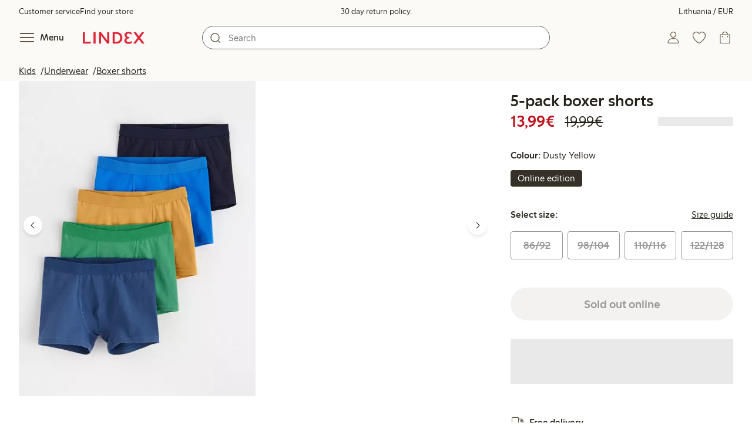

--- FILE ---
content_type: text/html; charset=utf-8
request_url: https://www.lindex.com/lt/p/8610993-9755-yellow-5-pack-boxer-shorts
body_size: 112823
content:
<!DOCTYPE html><html  lang="en" style="--scrollbar-width:0px"><head><meta charset="utf-8"><meta name="viewport" content="width=device-width, initial-scale=1"><title>5-pack boxer shorts  | Lindex</title><style>.skip-link[data-v-163724a7]{background-color:var(--color-background);border:1px solid var(--color-border);border-radius:var(--radius-lg);color:var(--color-link-highlighted);font-weight:500;left:var(--spacing-sm);padding:var(--spacing-md);position:absolute;text-decoration:none;top:-150px;transition:top .2s ease,opacity .2s ease;z-index:15}.skip-link[data-v-163724a7]:focus{box-shadow:0 4px 10px var(--color-background-shadow);color:var(--color-link);text-decoration:underline;top:var(--spacing-sm)}</style><style>.site-header[data-v-1c98a01d]{--full-header-height:calc(var(--header-height) + var(--message-bar-height));background-color:var(--color-background-surface-muted);position:relative;transition:height .2s ease;width:100%}.site-header--loaded[data-v-1c98a01d]{height:var(--full-header-height)}.site-header--loaded .site-header__transition[data-v-1c98a01d]{left:0;position:fixed;right:0}@media (max-width:768px){.site-header--loaded .site-header__transition--fully-visible[data-v-1c98a01d]{position:static}}.site-header__transition[data-v-1c98a01d]{background-color:var(--color-background-surface-muted);transition:top .5s ease;z-index:9}.site-header__transition .site-header__top[data-v-1c98a01d]{height:0;overflow:hidden;padding:0}@media (min-width:769px){.site-header__transition .site-header__top[data-v-1c98a01d]{transition:height .2s ease}}@media (max-width:768px){.site-header__transition[data-v-1c98a01d]{top:calc(var(--full-header-height)*-1)}.site-header__transition .site-header__search-bar[data-v-1c98a01d]{height:0;margin:0 var(--spacing-sm);overflow:hidden}}@media (min-width:769px){.site-header__transition .site-header__top[data-v-1c98a01d]{padding:0 var(--spacing-xl)}.site-header__transition .site-header__main[data-v-1c98a01d]{padding:var(--spacing-sm) var(--spacing-lg);transition:padding .2s ease}}.site-header__transition--sticky[data-v-1c98a01d]{top:0}.site-header__transition--sticky-search[data-v-1c98a01d]{top:0;transition:none}@media (max-width:768px){.site-header__transition--sticky-search .site-header__top[data-v-1c98a01d]{height:1.5rem;overflow:visible;padding:var(--spacing-sm) var(--spacing-sm) 0}.site-header__transition--sticky-search .site-header__search-bar[data-v-1c98a01d]{height:3rem;margin:var(--spacing-xs) var(--spacing-sm) 0;overflow:visible}.site-header__transition--fully-visible .site-header__top[data-v-1c98a01d]{height:1.5rem;overflow:visible;padding:var(--spacing-sm) var(--spacing-sm) 0}.site-header__transition--fully-visible .site-header__search-bar[data-v-1c98a01d]{height:3rem;margin:var(--spacing-xs) var(--spacing-sm) 0;overflow:visible}}@media (min-width:769px){.site-header__transition--fully-visible .site-header__top[data-v-1c98a01d]{height:2rem;overflow:visible;padding:var(--spacing-sm) var(--spacing-xl) 0}.site-header__transition--fully-visible .site-header__main[data-v-1c98a01d]{padding:var(--spacing-sm) var(--spacing-lg) var(--spacing-md)}}.site-header__top[data-v-1c98a01d]{font-size:var(--font-size-85)}@media (min-width:769px){.site-header__top[data-v-1c98a01d]{align-items:center;display:grid;grid-template-areas:"top-left usps top-right";grid-template-columns:1fr auto 1fr}}.site-header__top-left[data-v-1c98a01d],.site-header__top-right[data-v-1c98a01d]{display:none}@media (min-width:769px){.site-header__top-left[data-v-1c98a01d],.site-header__top-right[data-v-1c98a01d]{display:flex;gap:var(--spacing-lg);grid-area:top-left;justify-content:flex-start;margin:0;padding:0}.site-header__top-left li[data-v-1c98a01d],.site-header__top-right li[data-v-1c98a01d]{list-style:none;white-space:nowrap}}.site-header__top-right[data-v-1c98a01d]{grid-area:top-right;justify-content:flex-end}.site-header__usps[data-v-1c98a01d]{grid-area:usps;text-align:center}.site-header__main[data-v-1c98a01d]{align-items:center;background-color:var(--color-background-surface-muted);display:grid;gap:0 var(--spacing-xl);grid-template-areas:"left search search right";grid-template-columns:1fr 1fr 1fr 1fr;padding:var(--spacing-sm)}@media (max-width:769px){.site-header__main[data-v-1c98a01d]{grid-template-areas:"left right" "search search";grid-template-columns:1fr 1fr}}@media (min-width:1280px){.site-header__main[data-v-1c98a01d]{gap:0 var(--spacing-xxl)}}.site-header__left[data-v-1c98a01d]{align-items:center;display:flex;gap:var(--spacing-sm);grid-area:left}@media (max-width:768px){.site-header__menu-text[data-v-1c98a01d]{display:none}}.site-header__logo[data-v-1c98a01d]{align-items:center;display:flex;font-size:var(--font-size-85);height:3rem;justify-content:center}@media (min-width:769px){.site-header__logo[data-v-1c98a01d]{margin-left:var(--spacing-md)}}@media (min-width:1280px){.site-header__logo[data-v-1c98a01d]{margin-left:var(--spacing-xl)}}.site-header__logo svg[data-v-1c98a01d]{height:1.5em;width:7.5em;fill:var(--color-primary-brand)}.site-header__right[data-v-1c98a01d]{align-items:center;display:flex;grid-area:right;justify-content:flex-end}@media (min-width:769px){.site-header__right[data-v-1c98a01d]{gap:var(--spacing-sm)}}.site-header__search-bar[data-v-1c98a01d]{grid-area:search}@media (min-width:769px){.site-header__search-bar[data-v-1c98a01d]{width:100%}}</style><style>.usps-header[data-v-ca96de0a]{overflow:hidden;width:100%}.usp-enter-active[data-v-ca96de0a]{transition:opacity .5s}.usp-leave-active[data-v-ca96de0a]{transition:opacity .2s}.usp-enter-from[data-v-ca96de0a],.usp-leave-to[data-v-ca96de0a]{opacity:0}</style><style>.icon-button[data-v-4fe32e90],button[data-v-4fe32e90]{font-weight:500}button[data-v-4fe32e90]{background-color:transparent;border:0;color:var(--color-text);cursor:pointer;line-height:1em;padding:0}.icon-button[data-v-4fe32e90]{align-items:center;display:flex;font-size:var(--font-size-100);height:var(--icon-button-dimension);justify-content:center;min-width:var(--icon-button-dimension);touch-action:manipulation;transition:transform var(--motion-pattern-scale);white-space:nowrap}.icon-button[data-v-4fe32e90]:active{transform:scale(var(--motion-scale-press))}.icon-button[data-v-4fe32e90] svg{stroke:var(--color-icon-button);fill:var(--color-icon-button)}@media (hover:hover) and (pointer:fine){.icon-button--hover[data-v-4fe32e90]:hover{color:var(--color-icon-button-active)}.icon-button--hover[data-v-4fe32e90]:hover svg{stroke:var(--color-icon-button-active);fill:var(--color-icon-button-active)}}.icon-button--hover-border[data-v-4fe32e90]:hover{border-radius:var(--radius-md);box-shadow:0 0 0 1px var(--color-ui-active-border)}.icon-button[data-v-4fe32e90]:focus-visible{outline:3px solid var(--color-ui-focus)}.icon-button--icon-right[data-v-4fe32e90]{flex-direction:row-reverse}.icon-button--border[data-v-4fe32e90]{background-color:var(--color-ui-bg);border:1px solid var(--color-ui-border);border-radius:var(--radius-full);height:3rem;width:3rem}.icon-button--border[data-v-4fe32e90] svg{stroke:var(--color-ui-fg);fill:var(--color-ui-fg)}@media (hover:hover) and (pointer:fine){.icon-button--border[data-v-4fe32e90]:hover{border:1px solid var(--color-ui-active-border)}.icon-button--border[data-v-4fe32e90]:hover svg{stroke:var(--color-ui-fg);fill:var(--color-ui-fg)}}.icon[data-v-4fe32e90]{align-items:center;display:flex;height:var(--icon-button-dimension);justify-content:center;min-width:var(--icon-button-dimension);position:relative}@media (prefers-reduced-motion:reduce){.icon-button[data-v-4fe32e90]{transition:none}.icon-button[data-v-4fe32e90]:active{transform:none}}</style><style>.login-status-button__notification[data-v-4327a9bb]{background-color:var(--color-status-success-fg);border-radius:var(--radius-full);height:.5em;position:absolute;right:.45em;top:.5em;width:.5em}</style><style>.icon__notification[data-v-18c6db3a]{align-items:center;display:flex;justify-content:center;outline:1.5px solid var(--color-background-surface-muted);position:absolute;right:2px;top:2px}.icon__notification--bouncing[data-v-18c6db3a]{animation:bounce-18c6db3a .4s var(--motion-ease-snap)}.icon__text-current[data-v-18c6db3a]{animation:none;opacity:1;position:absolute;transform:translateY(0)}.icon__text-current--animating[data-v-18c6db3a]{animation:slideUp-18c6db3a var(--motion-pattern-enter)}.icon__text-previous[data-v-18c6db3a]{opacity:0;pointer-events:none;position:absolute;transform:translateY(-100%)}.icon__text-previous--animating[data-v-18c6db3a]{animation:slideOut-18c6db3a var(--motion-pattern-exit)}@keyframes slideUp-18c6db3a{0%{opacity:0;transform:translateY(100%)}to{opacity:1;transform:translateY(0)}}@keyframes slideOut-18c6db3a{0%{opacity:1;transform:translateY(0)}to{opacity:0;transform:translateY(-100%)}}@keyframes bounce-18c6db3a{0%{transform:scale(1)}50%{transform:scale(var(--motion-scale-bounce))}to{transform:scale(1)}}@media (prefers-reduced-motion:reduce){.icon__notification--bouncing[data-v-18c6db3a]{animation:none}.icon__text-current[data-v-18c6db3a],.icon__text-previous[data-v-18c6db3a]{transition:none}.icon__text-current--animating[data-v-18c6db3a],.icon__text-previous--animating[data-v-18c6db3a]{animation:none}}</style><style>.search-bar__form[data-v-8d827c91]{display:flex}.search-bar__input-wrapper[data-v-8d827c91],.search-bar__wrapper[data-v-8d827c91]{align-items:center;display:flex;justify-content:center;position:relative;width:100%}.search-bar__input[data-v-8d827c91]{background-color:var(--color-input-bg);border:1px solid var(--color-input-border);border-radius:var(--radius-xl);color:var(--color-input-fg);height:2.5rem;padding-left:var(--icon-button-dimension);width:100%;z-index:7}.search-bar__input[type=search][data-v-8d827c91]::-webkit-search-cancel-button{-webkit-appearance:none;appearance:none}.search-bar__input--has-value[data-v-8d827c91]{padding-left:var(--spacing-md);padding-right:var(--icon-button-dimension)}.search-bar__input[data-v-8d827c91]:focus-visible{box-shadow:0 0 0 1px var(--color-ui-focus);outline:1px solid var(--color-white)}.search-bar__clear svg[data-v-8d827c91]{font-size:var(--font-size-85)}.search-bar__close[data-v-8d827c91]{margin-right:var(--spacing-md)}@media (min-width:769px){.search-bar__close[data-v-8d827c91]{display:none}}.search-bar__actions[data-v-8d827c91]{align-items:center;display:flex;left:0;position:absolute;z-index:7}.search-bar__actions--right[data-v-8d827c91]{left:inherit;right:var(--spacing-sm)}.search-bar__divider[data-v-8d827c91]{background-color:var(--color-divider);height:1.25rem;width:1px}</style><style>.menu__login[data-v-4a1e7986]{display:flex;grid-column:1/span 2;grid-row:1;padding-left:var(--spacing-xs);width:100%}.menu__nav[data-v-4a1e7986]{min-height:100%;padding-bottom:var(--spacing-lg);position:relative;transition:visibility .3s ease-in-out}@media (min-width:769px){.menu__nav[data-v-4a1e7986]{padding-left:var(--spacing-lg);padding-right:var(--spacing-lg)}}.menu__nav--hidden[data-v-4a1e7986]{visibility:hidden}.menu__sections[data-v-4a1e7986]{margin:0;padding:0}.menu__nav-items[data-v-4a1e7986]{margin:0;padding:var(--spacing-sm) 0}.menu__nav-items li[data-v-4a1e7986]{list-style:none}.menu__menu-section[data-v-4a1e7986]{margin-bottom:var(--spacing-xs)}.menu__country-selector.button[data-v-4a1e7986]{margin:var(--spacing-xl) var(--spacing-md) 0;width:auto}</style><style>.market-modal__btns[data-v-7cfb2f1d]{display:flex;flex-direction:column;gap:var(--spacing-md);margin-top:var(--spacing-lg)}@media (min-width:769px){.market-modal__btns[data-v-7cfb2f1d]{flex-direction:row}}</style><style>.login-redirect-modal__btns[data-v-50ac23d5]{display:flex;flex-direction:column;gap:var(--spacing-md);margin-top:var(--spacing-lg)}@media (min-width:769px){.login-redirect-modal__btns[data-v-50ac23d5]{flex-direction:row}}</style><style>.footer[data-v-8d8e622b]{align-items:stretch;background-color:var(--color-background-surface-muted);justify-content:center}.footer__grid[data-v-8d8e622b]{display:grid;gap:var(--spacing-xxl) var(--spacing-md);grid-template-columns:1fr;padding:var(--spacing-lg) 0}.footer__grid--3-cols[data-v-8d8e622b]{gap:var(--spacing-lg) var(--spacing-sm)}@media (min-width:641px){.footer__grid--2-cols[data-v-8d8e622b],.footer__grid--3-cols[data-v-8d8e622b]{grid-template-columns:1fr 1fr}}@media (min-width:769px){.footer__grid[data-v-8d8e622b]{gap:var(--spacing-xxl) var(--spacing-sm)}.footer__grid--2-cols[data-v-8d8e622b]{grid-template-columns:2fr 1fr}.footer__grid--3-cols[data-v-8d8e622b]{grid-template-columns:repeat(3,1fr)}}.footer__grid[data-v-8d8e622b] .form-wrapper{margin-bottom:0}.footer__about[data-v-8d8e622b]{background-color:var(--color-background);line-height:1.5;padding-bottom:var(--spacing-sm)}@media (min-width:769px){.footer__about[data-v-8d8e622b]{padding-bottom:var(--spacing-lg)}.footer__about+div[data-v-8d8e622b]{padding-top:var(--spacing-500)}}.footer__about-container[data-v-8d8e622b]{margin:auto;max-width:50rem;padding:0 var(--spacing-md);text-align:center}.footer__usps[data-v-8d8e622b]{max-width:35rem}.footer__payments-heading-row[data-v-8d8e622b]{align-items:baseline;display:flex;gap:var(--spacing-sm)}.footer__payments-heading[data-v-8d8e622b]{margin-bottom:0}.footer__payments-read-more[data-v-8d8e622b]{line-height:1.25;margin:0}.footer__payment-logos[data-v-8d8e622b]{margin-top:var(--spacing-md)}.footer__teh-certificate[data-v-8d8e622b]{align-self:center;height:4rem;justify-self:center;width:4rem}.footer__bottom[data-v-8d8e622b]{gap:0;text-align:center}.footer__bottom p[data-v-8d8e622b]{margin:var(--spacing-lg) auto var(--spacing-sm)}.footer__logo svg[data-v-8d8e622b]{height:2em;width:10em;fill:var(--color-primary-brand)}@media print{.footer[data-v-8d8e622b]{display:none}}</style><style>.styled-page-grid{display:grid;grid-auto-flow:row dense;grid-template-columns:[full-start] var(--spacing-md) repeat(6,[col] 1fr) var(--spacing-md) [full-end]}.styled-page-grid>*{grid-column:col 1/span 6}@media (min-width:769px){.styled-page-grid{grid-gap:0 var(--spacing-md)}}@media (min-width:1280px){.styled-page-grid>*{grid-column:col 2/span 4}}</style><style>.styled-page-grid-column--full[data-v-44d50cac]{grid-column:full}.styled-page-grid-column--contained[data-v-44d50cac],.styled-page-grid-column--page[data-v-44d50cac]{grid-column:col 1/span 6}@media (min-width:1280px){.styled-page-grid-column--contained[data-v-44d50cac]{grid-column:col 2/span 4}}.styled-page-grid-column--narrow[data-v-44d50cac]{grid-column:col 1/span 6}@media (min-width:641px){.styled-page-grid-column--narrow[data-v-44d50cac]{grid-column:col 2/span 4}}@media (min-width:769px){.styled-page-grid-column--narrow[data-v-44d50cac]{justify-self:center;min-width:40rem}}@media (min-width:1280px){.styled-page-grid-column--narrow[data-v-44d50cac]{grid-column:col 3/span 2;max-width:40rem}}.styled-page-grid-column--left[data-v-44d50cac]{grid-column:col 1/span 6}@media (min-width:769px){.styled-page-grid-column--left[data-v-44d50cac]{grid-column:col 1/span 3}}.styled-page-grid-column--right[data-v-44d50cac]{grid-column:col 1/span 6}@media (min-width:769px){.styled-page-grid-column--right[data-v-44d50cac]{grid-column:col 4/span 3}}</style><style>.divider[data-v-c1a3a755]{background:var(--color-primary-brand);height:2px;margin:var(--spacing-xl) auto;width:7.5rem}</style><style>.heading[data-v-41334692]{color:var(--color-text-heading);display:block;font-family:var(--988f8906);font-weight:600;font-weight:var(--effdcf56);line-height:1.25;margin:var(--a9e78616) 0 .33em;text-wrap:balance;word-break:break-word}.heading--700[data-v-41334692]{font-size:var(--font-size-700);line-height:1.1}@media (min-width:769px){.heading--700[data-v-41334692]{font-size:var(--font-size-800)}}.heading--600[data-v-41334692]{font-size:var(--font-size-600);line-height:1.1}@media (min-width:769px){.heading--600[data-v-41334692]{font-size:var(--font-size-700)}}.heading--500[data-v-41334692]{font-size:var(--font-size-500);line-height:1.1}@media (min-width:769px){.heading--500[data-v-41334692]{font-size:var(--font-size-600)}}.heading--450[data-v-41334692]{font-size:var(--font-size-450);line-height:1.1}@media (min-width:769px){.heading--450[data-v-41334692]{font-size:var(--font-size-500)}}.heading--400[data-v-41334692]{font-size:var(--font-size-400)}@media (min-width:769px){.heading--400[data-v-41334692]{font-size:var(--font-size-450)}}.heading--300[data-v-41334692]{font-size:var(--font-size-300)}@media (min-width:769px){.heading--300[data-v-41334692]{font-size:var(--font-size-400)}}.heading--200[data-v-41334692]{font-size:var(--font-size-200)}@media (min-width:769px){.heading--200[data-v-41334692]{font-size:var(--font-size-300)}}.heading--100[data-v-41334692]{font-size:var(--font-size-100)}</style><style>.usps-list__title[data-v-fe44829f]{font-weight:600;text-wrap:balance}.usps-list[data-v-fe44829f]{display:flex;flex-direction:column;gap:var(--spacing-md)}.usps-list__title[data-v-fe44829f]{font-size:var(--font-size-200)}.usps-list__icon[data-v-fe44829f]{transform:translateY(.3em)}.usps-list__usp[data-v-fe44829f]{position:relative}.usps-list__preview-data[data-v-fe44829f]{position:absolute;right:0;top:0}</style><style>ul[data-v-11dbb164]{display:grid;gap:var(--spacing-sm);margin:0;padding:0}</style><style>.icon-list-item__title[data-v-b8afbb8b]{font-weight:600;text-wrap:balance}.icon-list-item__disclaimer[data-v-b8afbb8b]{font-size:var(--font-size-85);font-weight:400}.icon-list-item[data-v-b8afbb8b]{display:grid;grid-template-columns:1.5rem auto;list-style:none}.icon-list-item--small[data-v-b8afbb8b]{gap:0 var(--spacing-sm)}.icon-list-item--medium[data-v-b8afbb8b]{gap:0 var(--spacing-md);grid-template-columns:2.5rem auto}.icon-list-item--medium[data-v-b8afbb8b] svg{height:2.5rem;width:2.5rem}.icon-list-item--large[data-v-b8afbb8b]{gap:0 var(--spacing-md);grid-template-columns:4.5rem auto}.icon-list-item--large[data-v-b8afbb8b] svg{height:4.5rem;width:4.5rem}.icon-list-item--large .icon-list-item__disclaimer[data-v-b8afbb8b]{display:block;margin-top:var(--spacing-sm)}.icon-list-item__title[data-v-b8afbb8b]{display:block;line-height:1.5rem}.icon-list-item__disclaimer[data-v-b8afbb8b]{line-height:1.5rem}</style><style>.preview-data[data-v-5d738a73]{height:0;opacity:.2;transition:opacity .1s ease-in-out}@media (min-width:641px){.preview-data[data-v-5d738a73]{font-size:var(--font-size-75)}}.preview-data[data-v-5d738a73]:hover{opacity:1;z-index:2}.preview-data[data-v-5d738a73] .tag{color:var(--color-primary-black)}.preview-data__link[data-v-5d738a73]:hover{color:var(--color-link-active);cursor:pointer}</style><style>.newsletter[data-v-5c460cde]{width:100%}@media (min-width:641px){.newsletter[data-v-5c460cde]{width:auto}}.newsletter p[data-v-5c460cde]{margin:0}.newsletter__button[data-v-5c460cde]{margin-top:var(--spacing-lg)}.newsletter__form[data-v-5c460cde]{grid-area:form}</style><style>.form-wrapper[data-v-c1e9c899]{margin:var(--spacing-xl) 0}.form-wrapper__inputs[data-v-c1e9c899]{display:grid;grid-area:input;grid-gap:var(--spacing-lg) var(--spacing-md);margin-bottom:var(--spacing-lg)}.form-wrapper__buttons[data-v-c1e9c899]{display:flex;gap:var(--spacing-md);grid-area:button}</style><style>label[data-v-a3681aa6]{font-size:var(--font-size-100);font-weight:600}.input[data-v-a3681aa6]{position:relative;width:100%}.input input[data-v-a3681aa6]:focus{outline:2px solid var(--color-ui-focus);padding:-1px}.input--error input[data-v-a3681aa6],.input--error input[data-v-a3681aa6]:focus{border:1px solid var(--color-input-error-border);outline:solid 1px var(--color-input-error-border)}.input--error span[data-v-a3681aa6]{padding-top:1px}.input--hidden[data-v-a3681aa6]{display:none}label[data-v-a3681aa6]{display:inline-block;margin-bottom:var(--spacing-sm)}input[data-v-a3681aa6]{background-color:var(--color-input-bg);border:1px solid var(--color-input-border);color:var(--color-input-fg);font-size:var(--font-size-100);height:3rem;outline:0;padding:0 .75rem;text-align:left;width:100%}input[data-v-a3681aa6]:disabled{background-color:var(--color-input-disabled-bg);border-color:var(--color-input-disabled-border);color:var(--color-input-disabled-fg);opacity:.5}.input__wrapper[data-v-a3681aa6]{align-items:center;display:flex;position:relative}.input__input[data-v-a3681aa6]::-ms-reveal{display:none}.required-asterisk[data-v-a3681aa6]{color:var(--color-input-required);margin-left:.2em}.input__masking-eye[data-v-a3681aa6]{position:absolute;right:.2rem}.input__helper[data-v-a3681aa6]{display:block;font-size:var(--font-size-85);font-weight:500;margin-top:var(--spacing-sm)}.input__helper--error[data-v-a3681aa6]{color:var(--color-input-error-fg);display:grid;gap:var(--spacing-sm);grid-template-columns:1rem auto}.input__helper--error svg[data-v-a3681aa6]{height:1rem;margin:.1rem;width:1rem;fill:var(--color-input-error-fg)}.input__helper--bold[data-v-a3681aa6]{font-weight:600}</style><style>.button__checkmark[data-v-4c2df07e],.button__spinner[data-v-4c2df07e]{left:50%;position:absolute;top:50%;transform:translate(-50%,-50%)}.button[data-v-4c2df07e]{align-items:center;border:1px solid transparent;border-radius:1.5em;cursor:pointer;display:inline-flex;font-weight:600;justify-content:center;padding:0 1.5em;width:100%}.button.button--disabled[data-v-4c2df07e]{cursor:default;pointer-events:none}.button--primary[data-v-4c2df07e]{background-color:var(--color-button-primary-bg);border-color:var(--color-button-primary-bg);color:var(--color-button-primary-fg)}.button--primary[data-v-4c2df07e] svg,.button--primary svg[data-v-4c2df07e]{fill:var(--color-button-primary-fg);stroke:var(--color-button-primary-fg)}.button--primary.button--disabled[data-v-4c2df07e]{background-color:var(--color-button-disabled-bg);border-color:var(--color-button-disabled-bg);color:var(--color-button-disabled-fg)}.button--primary.button--disabled[data-v-4c2df07e] svg,.button--primary.button--disabled svg[data-v-4c2df07e]{fill:var(--color-button-disabled-fg);stroke:var(--color-button-disabled-fg)}.button--primary.button--is-active[data-v-4c2df07e]{background-color:var(--color-button-primary-bg-active);border-color:var(--color-button-primary-bg-active);color:var(--color-button-primary-fg-active)}.button--primary.button--is-active[data-v-4c2df07e] svg,.button--primary.button--is-active svg[data-v-4c2df07e]{fill:var(--color-button-primary-fg-active);stroke:var(--color-button-primary-fg-active)}.button--primary.button--is-active.button--disabled[data-v-4c2df07e]{background-color:var(--color-button-disabled-bg);border-color:var(--color-button-disabled-bg);color:var(--color-button-disabled-fg)}.button--primary.button--is-active.button--disabled[data-v-4c2df07e] svg,.button--primary.button--is-active.button--disabled svg[data-v-4c2df07e]{fill:var(--color-button-disabled-fg);stroke:var(--color-button-disabled-fg)}@media (hover:hover) and (pointer:fine){.button--primary[data-v-4c2df07e]:hover{background-color:var(--color-button-primary-bg-active);border-color:var(--color-button-primary-bg-active);color:var(--color-button-primary-fg-active)}.button--primary[data-v-4c2df07e]:hover svg,.button--primary:hover svg[data-v-4c2df07e]{fill:var(--color-button-primary-fg-active);stroke:var(--color-button-primary-fg-active)}.button--primary:hover.button--disabled[data-v-4c2df07e]{background-color:var(--color-button-disabled-bg);border-color:var(--color-button-disabled-bg);color:var(--color-button-disabled-fg)}.button--primary:hover.button--disabled[data-v-4c2df07e] svg,.button--primary:hover.button--disabled svg[data-v-4c2df07e]{fill:var(--color-button-disabled-fg);stroke:var(--color-button-disabled-fg)}}.button--secondary[data-v-4c2df07e]{background-color:var(--color-button-secondary-bg);border-color:var(--color-button-secondary-border);color:var(--color-button-secondary-fg)}.button--secondary[data-v-4c2df07e] svg,.button--secondary svg[data-v-4c2df07e]{fill:var(--color-button-secondary-fg);stroke:var(--color-button-secondary-fg)}.button--secondary.button--disabled[data-v-4c2df07e]{background-color:transparent;border-color:var(--color-button-disabled-fg);color:var(--color-button-disabled-fg)}.button--secondary.button--disabled[data-v-4c2df07e] svg,.button--secondary.button--disabled svg[data-v-4c2df07e]{fill:var(--color-button-disabled-fg);stroke:var(--color-button-disabled-fg)}.button--secondary.button--is-active[data-v-4c2df07e]{background-color:var(--color-button-secondary-bg-active);background-color:#00000005;border-color:var(--color-button-secondary-fg-active);color:var(--color-button-secondary-fg-active)}.button--secondary.button--is-active[data-v-4c2df07e] svg,.button--secondary.button--is-active svg[data-v-4c2df07e]{fill:var(--color-button-secondary-fg-active);stroke:var(--color-button-secondary-fg-active)}.button--secondary.button--is-active.button--disabled[data-v-4c2df07e]{background-color:transparent;border-color:var(--color-button-disabled-fg);color:var(--color-button-disabled-fg)}.button--secondary.button--is-active.button--disabled[data-v-4c2df07e] svg,.button--secondary.button--is-active.button--disabled svg[data-v-4c2df07e]{fill:var(--color-button-disabled-fg);stroke:var(--color-button-disabled-fg)}@media (hover:hover) and (pointer:fine){.button--secondary[data-v-4c2df07e]:hover{background-color:var(--color-button-secondary-bg-active);background-color:#00000005;border-color:var(--color-button-secondary-fg-active);color:var(--color-button-secondary-fg-active)}.button--secondary[data-v-4c2df07e]:hover svg,.button--secondary:hover svg[data-v-4c2df07e]{fill:var(--color-button-secondary-fg-active);stroke:var(--color-button-secondary-fg-active)}.button--secondary:hover.button--disabled[data-v-4c2df07e]{background-color:transparent;border-color:var(--color-button-disabled-fg);color:var(--color-button-disabled-fg)}.button--secondary:hover.button--disabled[data-v-4c2df07e] svg,.button--secondary:hover.button--disabled svg[data-v-4c2df07e]{fill:var(--color-button-disabled-fg);stroke:var(--color-button-disabled-fg)}}.button--cta[data-v-4c2df07e]{background-color:var(--color-button-cta-bg);border-color:var(--color-button-cta-bg);color:var(--color-button-cta-fg)}.button--cta[data-v-4c2df07e] svg,.button--cta svg[data-v-4c2df07e]{fill:var(--color-button-cta-fg);stroke:var(--color-button-cta-fg)}.button--cta.button--disabled[data-v-4c2df07e]{background-color:var(--color-button-disabled-bg);border-color:var(--color-button-disabled-bg);color:var(--color-button-disabled-fg)}.button--cta.button--disabled[data-v-4c2df07e] svg,.button--cta.button--disabled svg[data-v-4c2df07e]{fill:var(--color-button-disabled-fg);stroke:var(--color-button-disabled-fg)}.button--cta.button--is-active[data-v-4c2df07e]{background-color:var(--color-button-cta-bg-active);border-color:var(--color-button-cta-bg-active);color:var(--color-button-cta-fg-active)}.button--cta.button--is-active[data-v-4c2df07e] svg,.button--cta.button--is-active svg[data-v-4c2df07e]{fill:var(--color-button-cta-fg-active);stroke:var(--color-button-cta-fg-active)}.button--cta.button--is-active.button--disabled[data-v-4c2df07e]{background-color:var(--color-button-disabled-bg);border-color:var(--color-button-disabled-bg);color:var(--color-button-disabled-fg)}.button--cta.button--is-active.button--disabled[data-v-4c2df07e] svg,.button--cta.button--is-active.button--disabled svg[data-v-4c2df07e]{fill:var(--color-button-disabled-fg);stroke:var(--color-button-disabled-fg)}@media (hover:hover) and (pointer:fine){.button--cta[data-v-4c2df07e]:hover{background-color:var(--color-button-cta-bg-active);border-color:var(--color-button-cta-bg-active);color:var(--color-button-cta-fg-active)}.button--cta[data-v-4c2df07e]:hover svg,.button--cta:hover svg[data-v-4c2df07e]{fill:var(--color-button-cta-fg-active);stroke:var(--color-button-cta-fg-active)}.button--cta:hover.button--disabled[data-v-4c2df07e]{background-color:var(--color-button-disabled-bg);border-color:var(--color-button-disabled-bg);color:var(--color-button-disabled-fg)}.button--cta:hover.button--disabled[data-v-4c2df07e] svg,.button--cta:hover.button--disabled svg[data-v-4c2df07e]{fill:var(--color-button-disabled-fg);stroke:var(--color-button-disabled-fg)}}.button--text[data-v-4c2df07e]{background-color:transparent;border-color:transparent;color:var(--color-text)}.button--text svg[data-v-4c2df07e]{stroke:var(--color-text)}.button--text.button--disabled[data-v-4c2df07e]{background-color:transparent;border-color:transparent;color:var(--color-ui-disabled-fg)}.button--text.button--disabled svg[data-v-4c2df07e]{stroke:var(--color-ui-disabled-fg)}.button--picker[data-v-4c2df07e]{background-color:var(--color-background);border-color:var(--color-button-secondary-border);color:var(--color-text)}.button--picker[data-v-4c2df07e] svg,.button--picker svg[data-v-4c2df07e]{fill:var(--color-text);stroke:var(--color-text)}.button--picker.button--disabled[data-v-4c2df07e]{background-color:transparent;border-color:var(--color-button-disabled-fg);color:var(--color-button-disabled-fg)}.button--picker.button--disabled[data-v-4c2df07e] svg,.button--picker.button--disabled svg[data-v-4c2df07e]{fill:var(--color-button-disabled-fg);stroke:var(--color-button-disabled-fg)}.button--picker.button--is-active[data-v-4c2df07e]{background-color:var(--color-background-inverted);border-color:var(--color-background-inverted);color:var(--color-text-inverted)}.button--picker.button--is-active[data-v-4c2df07e] svg,.button--picker.button--is-active svg[data-v-4c2df07e]{fill:var(--color-text-inverted);stroke:var(--color-text-inverted)}.button--picker.button--is-active.button--disabled[data-v-4c2df07e]{background-color:var(--color-button-disabled-bg);border-color:var(--color-button-disabled-bg);color:var(--color-button-disabled-fg)}.button--picker.button--is-active.button--disabled[data-v-4c2df07e] svg,.button--picker.button--is-active.button--disabled svg[data-v-4c2df07e]{fill:var(--color-button-disabled-fg);stroke:var(--color-button-disabled-fg)}@media (hover:hover) and (pointer:fine){.button--picker[data-v-4c2df07e]:hover{background-color:var(--color-background-inverted);border-color:var(--color-background-inverted);color:var(--color-text-inverted)}.button--picker[data-v-4c2df07e]:hover svg,.button--picker:hover svg[data-v-4c2df07e]{fill:var(--color-text-inverted);stroke:var(--color-text-inverted)}.button--picker:hover.button--disabled[data-v-4c2df07e]{background-color:var(--color-button-disabled-bg);border-color:var(--color-button-disabled-bg);color:var(--color-button-disabled-fg)}.button--picker:hover.button--disabled[data-v-4c2df07e] svg,.button--picker:hover.button--disabled svg[data-v-4c2df07e]{fill:var(--color-button-disabled-fg);stroke:var(--color-button-disabled-fg)}}.button--unavailable[data-v-4c2df07e]{background-color:var(--color-button-unavailable-bg);border-color:var(--color-button-unavailable-fg);color:var(--color-button-unavailable-fg);cursor:default;pointer-events:none;text-decoration:line-through}.button--unavailable[data-v-4c2df07e] svg,.button--unavailable svg[data-v-4c2df07e]{fill:var(--color-button-unavailable-fg);stroke:var(--color-button-unavailable-fg)}.button--unavailable.button--disabled[data-v-4c2df07e]{background-color:transparent;border-color:var(--color-button-disabled-fg);color:var(--color-button-disabled-fg)}.button--unavailable.button--disabled[data-v-4c2df07e] svg,.button--unavailable.button--disabled svg[data-v-4c2df07e]{fill:var(--color-button-disabled-fg);stroke:var(--color-button-disabled-fg)}.button--link[data-v-4c2df07e]{background-color:transparent;border-color:transparent;color:var(--color-link);font-weight:400;height:auto;padding:0;text-decoration:underline;text-transform:none}.button--link[data-v-4c2df07e] svg,.button--link svg[data-v-4c2df07e]{fill:var(--color-link);stroke:var(--color-link)}.button--link.button--disabled[data-v-4c2df07e]{background-color:var(--color-button-disabled-bg);border-color:var(--color-button-disabled-bg);color:var(--color-button-disabled-fg)}.button--link.button--disabled[data-v-4c2df07e] svg,.button--link.button--disabled svg[data-v-4c2df07e]{fill:var(--color-button-disabled-fg);stroke:var(--color-button-disabled-fg)}.button--link.button--is-active[data-v-4c2df07e]{background-color:transparent;border-color:transparent;color:var(--color-link-active)}.button--link.button--is-active[data-v-4c2df07e] svg,.button--link.button--is-active svg[data-v-4c2df07e]{fill:var(--color-link-active);stroke:var(--color-link-active)}.button--link.button--is-active.button--disabled[data-v-4c2df07e]{background-color:var(--color-button-disabled-bg);border-color:var(--color-button-disabled-bg);color:var(--color-button-disabled-fg)}.button--link.button--is-active.button--disabled[data-v-4c2df07e] svg,.button--link.button--is-active.button--disabled svg[data-v-4c2df07e]{fill:var(--color-button-disabled-fg);stroke:var(--color-button-disabled-fg)}@media (hover:hover) and (pointer:fine){.button--link[data-v-4c2df07e]:hover{background-color:transparent;border-color:transparent;color:var(--color-link-active)}.button--link[data-v-4c2df07e]:hover svg,.button--link:hover svg[data-v-4c2df07e]{fill:var(--color-link-active);stroke:var(--color-link-active)}.button--link:hover.button--disabled[data-v-4c2df07e]{background-color:var(--color-button-disabled-bg);border-color:var(--color-button-disabled-bg);color:var(--color-button-disabled-fg)}.button--link:hover.button--disabled[data-v-4c2df07e] svg,.button--link:hover.button--disabled svg[data-v-4c2df07e]{fill:var(--color-button-disabled-fg);stroke:var(--color-button-disabled-fg)}}.button__caret-buffer[data-v-4c2df07e]{align-items:center;display:inline-flex;height:100%;width:.75rem}.button__caret-left[data-v-4c2df07e],.button__caret-right[data-v-4c2df07e]{height:1.5rem;position:absolute;width:1.5rem}.button__caret-left[data-v-4c2df07e]{left:.5em}.button__caret-right[data-v-4c2df07e]{right:.5em}@media print{.button[data-v-4c2df07e]{display:none}}.button[data-v-4c2df07e]{font-size:var(--04ff85e8);height:var(--7bdfb5d6);position:relative;touch-action:manipulation;transition:transform var(--motion-pattern-scale);width:var(--446537d0)}.button[data-v-4c2df07e]:active{transform:scale(var(--motion-scale-press))}.button[data-v-4c2df07e]:focus-visible{box-shadow:0 0 0 4px var(--color-ui-focus);outline:2px solid var(--color-primary-white)}.button--spinner .button__content[data-v-4c2df07e],.button--success .button__content[data-v-4c2df07e]{opacity:0;transition:opacity var(--motion-pattern-exit)}.button__content[data-v-4c2df07e]{align-items:center;display:flex}@media (prefers-reduced-motion:reduce){.button[data-v-4c2df07e]{transition:none}.button[data-v-4c2df07e]:active{transform:none}.button__content[data-v-4c2df07e]{transition:none!important}}</style><style>.body-text[data-v-ac66cdfa] .bold{font-weight:500}.body-text[data-v-ac66cdfa]{margin-left:auto;margin-right:auto;max-width:var(--paragraph-max-width)}.body-text[data-v-ac66cdfa] a{text-decoration:underline}.body-text--link-highlighted[data-v-ac66cdfa] a{color:var(--color-link-highlighted)}@media (hover:hover) and (pointer:fine){.body-text--link-highlighted[data-v-ac66cdfa] a:hover{color:var(--color-link-highlighted-active)}}.body-text--link-color-link[data-v-ac66cdfa] a{color:var(--color-link)}@media (hover:hover) and (pointer:fine){.body-text--link-color-link[data-v-ac66cdfa] a:hover{color:var(--color-link-active)}}</style><style>.cart-payment-logos[data-v-03594907]{display:flex;flex-wrap:wrap;gap:var(--spacing-xs);row-gap:var(--spacing-sm)}.cart-payment-logos svg[data-v-03594907]{height:2rem;width:4rem}.cart-payment-logos--black-and-white[data-v-03594907]{filter:grayscale(100%)}</style><style>.footer__socials-icons[data-v-846ae655]{border-radius:50%;display:flex;flex-wrap:wrap;gap:var(--spacing-xs);justify-content:space-between;margin-top:var(--spacing-md)}@media (min-width:641px){.footer__socials-icons[data-v-846ae655]{gap:var(--spacing-md)}}.footer__socials-icon[data-v-846ae655]{align-items:center;background-color:var(--color-ui-active-bg);border-radius:50%;display:flex;height:var(--icon-button-dimension);justify-content:center;width:var(--icon-button-dimension)}.footer__socials-icon[data-v-846ae655] svg{fill:var(--color-ui-active-fg);stroke:var(--color-ui-active-fg)}.footer__socials-icon[data-v-846ae655]:focus-visible{box-shadow:0 0 0 4px var(--color-ui-focus);outline:1px solid var(--color-primary-white)}</style><style>.footer-links__accordion[data-v-f9ff72e4] .accordion__button{padding:var(--spacing-md) 0}.footer-links__accordion[data-v-f9ff72e4] .list-action-item{padding-left:0}.footer-links__list[data-v-f9ff72e4]{margin:0;padding:0}</style><style>.toasts[data-v-3071aa18]{bottom:0;display:flex;flex-direction:column;justify-content:flex-end;left:0;position:fixed;width:100%;z-index:13}.toast[data-v-3071aa18]{align-items:center;border-radius:var(--radius-sm);box-shadow:0 0 .2rem #00000080;display:flex;justify-content:space-between;margin:0 auto var(--spacing-sm);max-width:90dvw;padding:var(--spacing-sm) var(--spacing-xs);padding-left:var(--spacing-md);transform:translateY(0);transition:all .3s ease-in-out;width:30rem}.toast__action[data-v-3071aa18]{color:var(--color-text);width:auto}.toast__dismiss[data-v-3071aa18] svg{stroke:var(--color-text)}.toast__message[data-v-3071aa18]{align-items:center;color:var(--color-text);display:flex;margin-inline:1rem;word-break:break-word}.error[data-v-3071aa18],.info[data-v-3071aa18],.success[data-v-3071aa18],.warning[data-v-3071aa18]{background-color:var(--color-background)}.list-enter-active[data-v-3071aa18],.list-leave-active[data-v-3071aa18]{transition:all .3s ease-in-out}.list-enter-from[data-v-3071aa18]{transform:translateY(3rem)}.list-leave-to[data-v-3071aa18]{opacity:0;transform:translateY(-3rem)}</style><style>svg[data-v-5f1f8dde]{display:none}svg path[data-v-5f1f8dde],svg rect[data-v-5f1f8dde]{fill:inherit}</style><style>.svg-payment-logos[data-v-95cd07e4]{height:0;overflow:hidden;width:0}.svg-payment-logos svg.svg-payment-logos__gradient[data-v-95cd07e4]{display:inline-block}</style><style>.dialog-modal[data-v-88db9040]{background-color:var(--color-background);border:none;box-sizing:border-box;color:var(--color-text);outline:none;padding:0;position:fixed;transition:left .2s ease-in-out,right .2s ease-in-out,bottom .2s ease-in-out,overlay allow-discrete .2s ease-out,display allow-discrete .2s ease-out;z-index:12}.dialog-modal[data-v-88db9040]::backdrop{background-color:var(--color-background-overlay);opacity:1;transition:opacity .2s ease-out}@starting-style{.dialog-modal[data-v-88db9040]::backdrop{opacity:0}}.dialog-modal--dialog[data-v-88db9040]{border-radius:var(--radius-lg);max-width:var(--dialog-modal-max-width);width:calc(100dvw - var(--spacing-md) - var(--spacing-md))}.dialog-modal--dialog .dialog-modal__content[data-v-88db9040]{padding:var(--spacing-lg)}.dialog-modal--fullscreen[data-v-88db9040]{border-radius:0;height:100dvh;inset:0;margin:0;max-height:100dvh;max-width:100dvw;width:100dvw}.dialog-modal--menu[data-v-88db9040]{height:100dvh;max-height:100dvh;max-width:var(--dialog-modal-menu-max-width);width:100dvw}.dialog-modal--menu .dialog-modal__content[data-v-88db9040]{padding:0}.dialog-modal--modal[data-v-88db9040]{height:100dvh;max-height:100dvh;max-width:var(--dialog-modal-max-width);width:100dvw}.dialog-modal--modal .dialog-modal__content[data-v-88db9040]{padding:var(--spacing-lg) var(--spacing-md) var(--spacing-xxl)}@media (min-width:769px){.dialog-modal--modal .dialog-modal__content[data-v-88db9040]{padding:var(--spacing-500) var(--spacing-500) var(--spacing-xxl)}}.dialog-modal--sheet[data-v-88db9040]{border-radius:var(--radius-lg) var(--radius-lg) 0 0;max-width:var(--dialog-modal-sheet-max-width);width:100dvw}@media (min-width:769px){.dialog-modal--sheet[data-v-88db9040]{height:100dvh;max-height:100dvh}.dialog-modal--sheet .dialog-modal__content[data-v-88db9040]{padding:var(--spacing-500) var(--spacing-500) var(--spacing-xxl)}}.dialog-modal--placement-center[data-v-88db9040]{margin:auto}.dialog-modal--placement-left[data-v-88db9040]{inset:0 auto 0 -100%;margin-left:0;margin-right:auto}.dialog-modal--placement-left[open][data-v-88db9040]{left:0}@starting-style{.dialog-modal--placement-left[open][data-v-88db9040]{left:-100%}}@media (min-width:769px){.dialog-modal--placement-left[data-v-88db9040]{border-radius:0}}.dialog-modal--placement-right[data-v-88db9040]{inset:0 -100% 0 auto;margin-left:auto;margin-right:0}.dialog-modal--placement-right[open][data-v-88db9040]{right:0}@starting-style{.dialog-modal--placement-right[open][data-v-88db9040]{right:-100%}}@media (min-width:769px){.dialog-modal--placement-right[data-v-88db9040]{border-radius:0}}.dialog-modal--placement-bottom[data-v-88db9040]{bottom:-100%;height:100%;height:-moz-fit-content;height:fit-content;margin-bottom:0;margin-top:auto;max-width:none;width:100dvw}.dialog-modal--placement-bottom[open][data-v-88db9040]{bottom:0}@starting-style{.dialog-modal--placement-bottom[open][data-v-88db9040]{bottom:-100%}}@media (max-width:768px){.dialog-modal--sheet[data-v-88db9040]{bottom:-100%;height:100%;left:0;margin:auto 0 0;max-height:-moz-fit-content;max-height:fit-content;right:0}.dialog-modal--sheet .dialog-modal__content[data-v-88db9040]{padding:var(--spacing-lg) var(--spacing-lg) var(--spacing-xxl)}.dialog-modal--sheet[open][data-v-88db9040]{bottom:0;left:0;right:0}@starting-style{.dialog-modal--sheet[open][data-v-88db9040]{bottom:-100%;left:0;right:0}}}.dialog-modal__close[data-v-88db9040]{margin-bottom:calc(var(--icon-button-dimension)*-1);margin-left:auto;position:sticky;right:var(--spacing-sm);top:var(--spacing-sm);z-index:2}</style><style>.dialog-modal-menu[data-v-580430bd]{--dialog-header-height:4rem;--dialog-footer-height:5rem}.dialog-modal-menu--has-border .dialog-modal-menu__header[data-v-580430bd]{border-bottom:1px solid var(--color-border-muted)}.dialog-modal-menu--has-footer .dialog-modal-menu__body[data-v-580430bd]{height:calc(100dvh - var(--dialog-header-height) - var(--dialog-footer-height));margin-bottom:var(--dialog-footer-height)}.dialog-modal-menu__header[data-v-580430bd]{align-items:center;background:var(--color-background);display:grid;grid-template-columns:var(--dialog-header-height) auto var(--dialog-header-height);height:var(--dialog-header-height);justify-items:center;position:sticky;top:0;width:100%;z-index:2}@media (min-width:769px){.dialog-modal-menu__header[data-v-580430bd]{padding:0 var(--spacing-sm)}}.dialog-modal-menu__back[data-v-580430bd]{font-size:var(--font-size-300);grid-column:1;grid-row:1;justify-self:start;visibility:hidden}.dialog-modal-menu__back--visible[data-v-580430bd]{visibility:visible}.dialog-modal-menu__close[data-v-580430bd]{grid-column:3;grid-row:1}.dialog-modal-menu__body[data-v-580430bd]{height:calc(100dvh - var(--dialog-header-height));overflow:hidden}.dialog-modal-menu__body--active[data-v-580430bd]{overflow-y:auto}.dialog-modal-menu__footer[data-v-580430bd]{align-items:center;background:var(--color-background);bottom:0;box-shadow:0 -4px 8px 0 var(--color-background-shadow);display:flex;height:var(--dialog-footer-height);justify-items:center;margin-top:calc(var(--dialog-footer-height)*-1);max-width:var(--dialog-modal-menu-max-width);padding:var(--spacing-md);position:sticky;width:100%;z-index:2}</style><style>.icon-caret--up[data-v-04fecc81]{transform:rotate(180deg)}.icon-caret--right[data-v-04fecc81]{transform:rotate(270deg)}.icon-caret--left[data-v-04fecc81]{transform:rotate(90deg)}</style><style>.close-button[data-v-67278086]{height:var(--icon-button-dimension);width:var(--icon-button-dimension)}.close-button[data-v-67278086],.close-button span[data-v-67278086]{align-items:center;border-radius:var(--radius-full);display:flex;justify-content:center}.close-button span[data-v-67278086]{height:2.5rem;width:2.5rem}.close-button svg[data-v-67278086]{stroke:var(--color-icon-button)}@media (hover:hover) and (pointer:fine){.close-button:hover svg[data-v-67278086]{stroke:var(--color-icon-button-active)}}.close-button[data-v-67278086]:focus{outline:0}.close-button[data-v-67278086]:focus-visible{box-shadow:0 0 0 4px var(--color-ui-focus);outline:2px solid var(--color-primary-white)}.close-button--filled span[data-v-67278086]{background-color:var(--color-button-primary-bg)}.close-button--filled svg[data-v-67278086]{stroke:var(--color-button-primary-fg)}@media (hover:hover) and (pointer:fine){.close-button--filled:hover span[data-v-67278086]{background-color:var(--color-button-primary-bg-active)}.close-button--filled:hover svg[data-v-67278086]{stroke:var(--color-button-primary-fg-active)}}</style><style>button[data-v-fa10d191]{background-color:transparent;border:0;color:var(--color-text);cursor:pointer;font-weight:500;line-height:1em;padding:0}button[data-v-fa10d191]:focus-visible{box-shadow:0 0 0 4px var(--color-ui-focus);outline:3px solid var(--color-primary-white)}</style><style>.menu-section__menu-items[data-v-89ffe800]{margin:0;padding:0}.menu-section__highlighted-links[data-v-89ffe800]{display:flex;flex-wrap:wrap;gap:var(--spacing-sm);margin:0;padding:var(--spacing-md)}@media (min-width:769px){.menu-section__highlighted-links[data-v-89ffe800]{padding:var(--spacing-md) 0}}.menu-section__highlighted-links[data-v-89ffe800] .button{background-color:var(--color-background-surface);border-color:var(--color-background-surface);color:var(--color-text);fill:var(--color-text)}.menu-section__highlighted-links .router-link-active[data-v-89ffe800] .button{background-color:var(--color-background-surface);border-color:var(--color-background-surface);color:var(--color-link-active);fill:var(--color-link-active)}@media (hover:hover) and (pointer:fine){.menu-section__highlighted-links[data-v-89ffe800] .button:hover{background-color:var(--color-background-surface);border-color:var(--color-background-surface);color:var(--color-link-active);fill:var(--color-link-active)}}.menu-section__image-links[data-v-89ffe800]{display:flex;flex-direction:column;margin:0;padding:var(--spacing-md)}@media (min-width:769px){.menu-section__image-links[data-v-89ffe800]{padding:var(--spacing-md) 0}}li[data-v-89ffe800]{list-style:none}</style><style>.list-action-item--inactive[data-v-d096e5af]{font-weight:400}.list-action-item[data-v-d096e5af]{align-items:center;display:grid;font-weight:500;grid-template-columns:auto auto;justify-content:space-between;overflow:hidden;padding:var(--spacing-md);width:100%}.list-action-item--small[data-v-d096e5af]{font-size:var(--font-size-100)}.list-action-item--medium[data-v-d096e5af]{font-size:var(--font-size-200)}.list-action-item--large[data-v-d096e5af]{font-size:var(--font-size-300);padding:var(--spacing-lg) 1.25rem var(--spacing-lg) var(--spacing-lg)}.list-action-item--surface-background[data-v-d096e5af]{background-color:var(--color-background-surface)}.list-action-item--inactive[data-v-d096e5af]{color:var(--color-text-muted);pointer-events:none}@media (hover:hover) and (pointer:fine){.list-action-item[data-v-d096e5af]:hover svg{stroke:var(--color-link-active);fill:var(--color-link-active)}}button[data-v-d096e5af]{background-color:transparent;border:0;color:var(--color-link);cursor:pointer;line-height:1em;padding:0}@media (hover:hover) and (pointer:fine){button[data-v-d096e5af]:hover{color:var(--color-link-highlighted)}}.list-action-item__icon[data-v-d096e5af],.list-action-item__section[data-v-d096e5af]{align-items:center;display:flex}.list-action-item__icon[data-v-d096e5af]{font-size:var(--font-size-100);justify-content:center;margin-right:var(--spacing-md)}.list-action-item__title[data-v-d096e5af]{text-align:left}.list-action-item__image[data-v-d096e5af]{margin-bottom:-1.5rem;margin-right:var(--spacing-xs);margin-top:-1.5rem;max-height:4.5rem;max-width:9.25rem}.list-action-item__caret[data-v-d096e5af]{font-size:var(--font-size-100)}</style><style>.amp-image[data-v-50871f6b]{height:100%}.amp-image img[data-v-50871f6b]{display:block;height:100%;-o-object-fit:cover;object-fit:cover;-o-object-position:center;object-position:center;width:100%}</style><style>.menu-page[data-v-55ae6480]{--menu-header-height:4rem;background-color:var(--color-background);bottom:0;height:0;left:var(--dialog-modal-menu-max-width);overflow:hidden;padding-bottom:var(--spacing-lg);position:absolute;top:0;transition:left .25s cubic-bezier(.6,-.28,.76,.68),visibility .3s ease-in-out;visibility:hidden;width:100%;z-index:2}@media (min-width:769px){.menu-page[data-v-55ae6480]{padding-left:var(--spacing-lg);padding-right:var(--spacing-lg)}}.menu-page--is-open[data-v-55ae6480]{height:100%;left:0;overflow-x:hidden}.menu-page--is-active[data-v-55ae6480]{overflow-y:auto}.menu-page--is-active[data-v-55ae6480],.menu-page--is-closing[data-v-55ae6480]{height:calc(100dvh - var(--menu-header-height))}.menu-page--is-closing[data-v-55ae6480]{transition:left .2s ease-in,visibility .2s ease-in-out}.menu-page--is-visible[data-v-55ae6480]{visibility:visible}</style><style>.menu-category-tree__items[data-v-a1aebda2]{margin:0;padding:0}li[data-v-a1aebda2]{list-style:none}</style><style>.menu-category-subtree__items[data-v-a5190b9d]{margin:0;padding:0}li[data-v-a5190b9d]{list-style:none}</style><style>.menu-submenu__link-items[data-v-2845970e]{margin:0;padding:0}li[data-v-2845970e]{list-style:none}</style><style>.button[data-v-6646e2d1]{align-items:center;border:1px solid transparent;border-radius:1.5em;cursor:pointer;display:inline-flex;font-weight:600;justify-content:center;padding:0 1.5em;position:relative;width:100%}.button.button--disabled[data-v-6646e2d1]{cursor:default;pointer-events:none}.button--primary[data-v-6646e2d1]{background-color:var(--color-button-primary-bg);border-color:var(--color-button-primary-bg);color:var(--color-button-primary-fg)}.button--primary[data-v-6646e2d1] svg,.button--primary svg[data-v-6646e2d1]{fill:var(--color-button-primary-fg);stroke:var(--color-button-primary-fg)}.button--primary.button--disabled[data-v-6646e2d1]{background-color:var(--color-button-disabled-bg);border-color:var(--color-button-disabled-bg);color:var(--color-button-disabled-fg)}.button--primary.button--disabled[data-v-6646e2d1] svg,.button--primary.button--disabled svg[data-v-6646e2d1]{fill:var(--color-button-disabled-fg);stroke:var(--color-button-disabled-fg)}.button--primary.button--is-active[data-v-6646e2d1]{background-color:var(--color-button-primary-bg-active);border-color:var(--color-button-primary-bg-active);color:var(--color-button-primary-fg-active)}.button--primary.button--is-active[data-v-6646e2d1] svg,.button--primary.button--is-active svg[data-v-6646e2d1]{fill:var(--color-button-primary-fg-active);stroke:var(--color-button-primary-fg-active)}.button--primary.button--is-active.button--disabled[data-v-6646e2d1]{background-color:var(--color-button-disabled-bg);border-color:var(--color-button-disabled-bg);color:var(--color-button-disabled-fg)}.button--primary.button--is-active.button--disabled[data-v-6646e2d1] svg,.button--primary.button--is-active.button--disabled svg[data-v-6646e2d1]{fill:var(--color-button-disabled-fg);stroke:var(--color-button-disabled-fg)}@media (hover:hover) and (pointer:fine){.button--primary[data-v-6646e2d1]:hover{background-color:var(--color-button-primary-bg-active);border-color:var(--color-button-primary-bg-active);color:var(--color-button-primary-fg-active)}.button--primary[data-v-6646e2d1]:hover svg,.button--primary:hover svg[data-v-6646e2d1]{fill:var(--color-button-primary-fg-active);stroke:var(--color-button-primary-fg-active)}.button--primary:hover.button--disabled[data-v-6646e2d1]{background-color:var(--color-button-disabled-bg);border-color:var(--color-button-disabled-bg);color:var(--color-button-disabled-fg)}.button--primary:hover.button--disabled[data-v-6646e2d1] svg,.button--primary:hover.button--disabled svg[data-v-6646e2d1]{fill:var(--color-button-disabled-fg);stroke:var(--color-button-disabled-fg)}}.button--secondary[data-v-6646e2d1]{background-color:var(--color-button-secondary-bg);border-color:var(--color-button-secondary-border);color:var(--color-button-secondary-fg)}.button--secondary[data-v-6646e2d1] svg,.button--secondary svg[data-v-6646e2d1]{fill:var(--color-button-secondary-fg);stroke:var(--color-button-secondary-fg)}.button--secondary.button--disabled[data-v-6646e2d1]{background-color:transparent;border-color:var(--color-button-disabled-fg);color:var(--color-button-disabled-fg)}.button--secondary.button--disabled[data-v-6646e2d1] svg,.button--secondary.button--disabled svg[data-v-6646e2d1]{fill:var(--color-button-disabled-fg);stroke:var(--color-button-disabled-fg)}.button--secondary.button--is-active[data-v-6646e2d1]{background-color:var(--color-button-secondary-bg-active);background-color:#00000005;border-color:var(--color-button-secondary-fg-active);color:var(--color-button-secondary-fg-active)}.button--secondary.button--is-active[data-v-6646e2d1] svg,.button--secondary.button--is-active svg[data-v-6646e2d1]{fill:var(--color-button-secondary-fg-active);stroke:var(--color-button-secondary-fg-active)}.button--secondary.button--is-active.button--disabled[data-v-6646e2d1]{background-color:transparent;border-color:var(--color-button-disabled-fg);color:var(--color-button-disabled-fg)}.button--secondary.button--is-active.button--disabled[data-v-6646e2d1] svg,.button--secondary.button--is-active.button--disabled svg[data-v-6646e2d1]{fill:var(--color-button-disabled-fg);stroke:var(--color-button-disabled-fg)}@media (hover:hover) and (pointer:fine){.button--secondary[data-v-6646e2d1]:hover{background-color:var(--color-button-secondary-bg-active);background-color:#00000005;border-color:var(--color-button-secondary-fg-active);color:var(--color-button-secondary-fg-active)}.button--secondary[data-v-6646e2d1]:hover svg,.button--secondary:hover svg[data-v-6646e2d1]{fill:var(--color-button-secondary-fg-active);stroke:var(--color-button-secondary-fg-active)}.button--secondary:hover.button--disabled[data-v-6646e2d1]{background-color:transparent;border-color:var(--color-button-disabled-fg);color:var(--color-button-disabled-fg)}.button--secondary:hover.button--disabled[data-v-6646e2d1] svg,.button--secondary:hover.button--disabled svg[data-v-6646e2d1]{fill:var(--color-button-disabled-fg);stroke:var(--color-button-disabled-fg)}}.button--cta[data-v-6646e2d1]{background-color:var(--color-button-cta-bg);border-color:var(--color-button-cta-bg);color:var(--color-button-cta-fg)}.button--cta[data-v-6646e2d1] svg,.button--cta svg[data-v-6646e2d1]{fill:var(--color-button-cta-fg);stroke:var(--color-button-cta-fg)}.button--cta.button--disabled[data-v-6646e2d1]{background-color:var(--color-button-disabled-bg);border-color:var(--color-button-disabled-bg);color:var(--color-button-disabled-fg)}.button--cta.button--disabled[data-v-6646e2d1] svg,.button--cta.button--disabled svg[data-v-6646e2d1]{fill:var(--color-button-disabled-fg);stroke:var(--color-button-disabled-fg)}.button--cta.button--is-active[data-v-6646e2d1]{background-color:var(--color-button-cta-bg-active);border-color:var(--color-button-cta-bg-active);color:var(--color-button-cta-fg-active)}.button--cta.button--is-active[data-v-6646e2d1] svg,.button--cta.button--is-active svg[data-v-6646e2d1]{fill:var(--color-button-cta-fg-active);stroke:var(--color-button-cta-fg-active)}.button--cta.button--is-active.button--disabled[data-v-6646e2d1]{background-color:var(--color-button-disabled-bg);border-color:var(--color-button-disabled-bg);color:var(--color-button-disabled-fg)}.button--cta.button--is-active.button--disabled[data-v-6646e2d1] svg,.button--cta.button--is-active.button--disabled svg[data-v-6646e2d1]{fill:var(--color-button-disabled-fg);stroke:var(--color-button-disabled-fg)}@media (hover:hover) and (pointer:fine){.button--cta[data-v-6646e2d1]:hover{background-color:var(--color-button-cta-bg-active);border-color:var(--color-button-cta-bg-active);color:var(--color-button-cta-fg-active)}.button--cta[data-v-6646e2d1]:hover svg,.button--cta:hover svg[data-v-6646e2d1]{fill:var(--color-button-cta-fg-active);stroke:var(--color-button-cta-fg-active)}.button--cta:hover.button--disabled[data-v-6646e2d1]{background-color:var(--color-button-disabled-bg);border-color:var(--color-button-disabled-bg);color:var(--color-button-disabled-fg)}.button--cta:hover.button--disabled[data-v-6646e2d1] svg,.button--cta:hover.button--disabled svg[data-v-6646e2d1]{fill:var(--color-button-disabled-fg);stroke:var(--color-button-disabled-fg)}}.button--text[data-v-6646e2d1]{background-color:transparent;border-color:transparent;color:var(--color-text)}.button--text svg[data-v-6646e2d1]{stroke:var(--color-text)}.button--text.button--disabled[data-v-6646e2d1]{background-color:transparent;border-color:transparent;color:var(--color-ui-disabled-fg)}.button--text.button--disabled svg[data-v-6646e2d1]{stroke:var(--color-ui-disabled-fg)}.button--picker[data-v-6646e2d1]{background-color:var(--color-background);border-color:var(--color-button-secondary-border);color:var(--color-text)}.button--picker[data-v-6646e2d1] svg,.button--picker svg[data-v-6646e2d1]{fill:var(--color-text);stroke:var(--color-text)}.button--picker.button--disabled[data-v-6646e2d1]{background-color:transparent;border-color:var(--color-button-disabled-fg);color:var(--color-button-disabled-fg)}.button--picker.button--disabled[data-v-6646e2d1] svg,.button--picker.button--disabled svg[data-v-6646e2d1]{fill:var(--color-button-disabled-fg);stroke:var(--color-button-disabled-fg)}.button--picker.button--is-active[data-v-6646e2d1]{background-color:var(--color-background-inverted);border-color:var(--color-background-inverted);color:var(--color-text-inverted)}.button--picker.button--is-active[data-v-6646e2d1] svg,.button--picker.button--is-active svg[data-v-6646e2d1]{fill:var(--color-text-inverted);stroke:var(--color-text-inverted)}.button--picker.button--is-active.button--disabled[data-v-6646e2d1]{background-color:var(--color-button-disabled-bg);border-color:var(--color-button-disabled-bg);color:var(--color-button-disabled-fg)}.button--picker.button--is-active.button--disabled[data-v-6646e2d1] svg,.button--picker.button--is-active.button--disabled svg[data-v-6646e2d1]{fill:var(--color-button-disabled-fg);stroke:var(--color-button-disabled-fg)}@media (hover:hover) and (pointer:fine){.button--picker[data-v-6646e2d1]:hover{background-color:var(--color-background-inverted);border-color:var(--color-background-inverted);color:var(--color-text-inverted)}.button--picker[data-v-6646e2d1]:hover svg,.button--picker:hover svg[data-v-6646e2d1]{fill:var(--color-text-inverted);stroke:var(--color-text-inverted)}.button--picker:hover.button--disabled[data-v-6646e2d1]{background-color:var(--color-button-disabled-bg);border-color:var(--color-button-disabled-bg);color:var(--color-button-disabled-fg)}.button--picker:hover.button--disabled[data-v-6646e2d1] svg,.button--picker:hover.button--disabled svg[data-v-6646e2d1]{fill:var(--color-button-disabled-fg);stroke:var(--color-button-disabled-fg)}}.button--unavailable[data-v-6646e2d1]{background-color:var(--color-button-unavailable-bg);border-color:var(--color-button-unavailable-fg);color:var(--color-button-unavailable-fg);cursor:default;pointer-events:none;text-decoration:line-through}.button--unavailable[data-v-6646e2d1] svg,.button--unavailable svg[data-v-6646e2d1]{fill:var(--color-button-unavailable-fg);stroke:var(--color-button-unavailable-fg)}.button--unavailable.button--disabled[data-v-6646e2d1]{background-color:transparent;border-color:var(--color-button-disabled-fg);color:var(--color-button-disabled-fg)}.button--unavailable.button--disabled[data-v-6646e2d1] svg,.button--unavailable.button--disabled svg[data-v-6646e2d1]{fill:var(--color-button-disabled-fg);stroke:var(--color-button-disabled-fg)}.button--link[data-v-6646e2d1]{background-color:transparent;border-color:transparent;color:var(--color-link);font-weight:400;height:auto;padding:0;text-decoration:underline;text-transform:none}.button--link[data-v-6646e2d1] svg,.button--link svg[data-v-6646e2d1]{fill:var(--color-link);stroke:var(--color-link)}.button--link.button--disabled[data-v-6646e2d1]{background-color:var(--color-button-disabled-bg);border-color:var(--color-button-disabled-bg);color:var(--color-button-disabled-fg)}.button--link.button--disabled[data-v-6646e2d1] svg,.button--link.button--disabled svg[data-v-6646e2d1]{fill:var(--color-button-disabled-fg);stroke:var(--color-button-disabled-fg)}.button--link.button--is-active[data-v-6646e2d1]{background-color:transparent;border-color:transparent;color:var(--color-link-active)}.button--link.button--is-active[data-v-6646e2d1] svg,.button--link.button--is-active svg[data-v-6646e2d1]{fill:var(--color-link-active);stroke:var(--color-link-active)}.button--link.button--is-active.button--disabled[data-v-6646e2d1]{background-color:var(--color-button-disabled-bg);border-color:var(--color-button-disabled-bg);color:var(--color-button-disabled-fg)}.button--link.button--is-active.button--disabled[data-v-6646e2d1] svg,.button--link.button--is-active.button--disabled svg[data-v-6646e2d1]{fill:var(--color-button-disabled-fg);stroke:var(--color-button-disabled-fg)}@media (hover:hover) and (pointer:fine){.button--link[data-v-6646e2d1]:hover{background-color:transparent;border-color:transparent;color:var(--color-link-active)}.button--link[data-v-6646e2d1]:hover svg,.button--link:hover svg[data-v-6646e2d1]{fill:var(--color-link-active);stroke:var(--color-link-active)}.button--link:hover.button--disabled[data-v-6646e2d1]{background-color:var(--color-button-disabled-bg);border-color:var(--color-button-disabled-bg);color:var(--color-button-disabled-fg)}.button--link:hover.button--disabled[data-v-6646e2d1] svg,.button--link:hover.button--disabled svg[data-v-6646e2d1]{fill:var(--color-button-disabled-fg);stroke:var(--color-button-disabled-fg)}}.button__caret-buffer[data-v-6646e2d1]{align-items:center;display:inline-flex;height:100%;width:.75rem}.button__caret-left[data-v-6646e2d1],.button__caret-right[data-v-6646e2d1]{height:1.5rem;position:absolute;width:1.5rem}.button__caret-left[data-v-6646e2d1]{left:.5em}.button__caret-right[data-v-6646e2d1]{right:.5em}@media print{.button[data-v-6646e2d1]{display:none}}.button[data-v-6646e2d1]{font-size:var(--d99d5262);height:var(--fb6eb550);touch-action:manipulation;transition:transform var(--motion-pattern-scale);width:var(--ab9b6116)}.button[data-v-6646e2d1]:active{transform:scale(var(--motion-scale-press))}@media (prefers-reduced-motion:reduce){.button[data-v-6646e2d1]{transition:none}.button[data-v-6646e2d1]:active{transform:none}}</style><style>.link-module__text span[data-v-256ee799]{font-weight:500}.link-module[data-v-256ee799]{display:flex;margin-bottom:var(--spacing-md);position:relative}@media (hover:hover) and (pointer:fine){.link-module[data-v-256ee799]:hover svg{fill:var(--color-link-active);stroke:var(--color-link-active)}}@media (min-width:641px){.link-module--horizontal[data-v-256ee799]{flex-direction:column}}@media (max-width:640px){.link-module--horizontal .link-module__image[data-v-256ee799]{width:8rem}}.link-module--horizontal .link-module__text[data-v-256ee799]{padding:var(--spacing-md)}@media (min-width:641px){.link-module--horizontal .link-module__text[data-v-256ee799]{gap:var(--spacing-sm);justify-content:start;padding:var(--spacing-sm) var(--spacing-md)}}.link-module--vertical[data-v-256ee799]{flex-direction:column}.link-module--vertical .link-module__text[data-v-256ee799]{padding:var(--spacing-md) 0}.link-module__text[data-v-256ee799]{align-items:center;background-color:var(--color-background);display:flex;gap:var(--spacing-md);justify-content:space-between}.link-module__text span[data-v-256ee799]{font-size:var(--font-size-200)}.link-module__text[data-v-256ee799] svg{fill:var(--color-ui-fg);stroke:var(--color-ui-fg)}</style><style>.accordion__summary[data-v-bcb3fec4]{font-weight:600;text-wrap:balance}.accordion[data-v-bcb3fec4]{border-top:1px solid var(--color-divider);overflow:hidden;width:100%}.accordion[data-v-bcb3fec4]:last-of-type{border-bottom:1px solid var(--color-divider)}.accordion[data-v-bcb3fec4]::details-content{box-sizing:border-box;display:grid;grid-template-rows:0fr;transition:grid-template-rows .4s ease-in-out,margin .3s ease-in-out,visibility .3s ease-in-out;visibility:hidden;width:100%}.accordion--left>.accordion__button[data-v-bcb3fec4]{flex-direction:row-reverse}.accordion--left>.accordion__button .accordion__sign[data-v-bcb3fec4]{margin-right:var(--spacing-md)}.accordion[open][data-v-bcb3fec4]::details-content{grid-template-rows:1fr;margin-bottom:var(--spacing-md);visibility:visible}.accordion[open]>.accordion__button .accordion__sign--opened[data-v-bcb3fec4]{display:flex}.accordion[open]>.accordion__button .accordion__sign--closed[data-v-bcb3fec4]{display:none}.accordion__button[data-v-bcb3fec4]{align-items:center;cursor:pointer;display:flex;justify-content:space-between;line-height:1.5;list-style:none;padding:var(--spacing-md) 0;width:100%}.accordion__summary[data-v-bcb3fec4]{font-size:var(--font-size-100);width:100%}.accordion__sign[data-v-bcb3fec4]{align-items:center;display:none;font-size:1em;justify-content:center;fill:var(--color-ui-fg);stroke:var(--color-ui-fg)}.accordion__sign--closed[data-v-bcb3fec4]{display:flex}.accordion__content[data-v-bcb3fec4]{box-sizing:border-box;margin-bottom:var(--spacing-sm);overflow:hidden}</style><style>.product-detail__info label[data-v-009a5c79]{font-weight:600;text-wrap:balance}.product-detail__size-guide-btn[data-v-009a5c79]{font-weight:400}.product-detail__rating--bold[data-v-009a5c79]{font-weight:600}.product-detail[data-v-009a5c79]{align-items:start;padding-bottom:var(--spacing-xxl);position:relative}@media (min-width:769px){.product-detail__gallery[data-v-009a5c79]{grid-column:col 1/span 3}}@media (min-width:1280px){.product-detail__gallery[data-v-009a5c79]{grid-column:col 1/span 4}}.product-detail__info[data-v-009a5c79]{display:grid;grid-gap:var(--spacing-xl);grid-column:full;padding-top:var(--spacing-md)}@media (min-width:769px){.product-detail__info[data-v-009a5c79]{grid-column:col 4/span 3;margin-left:var(--spacing-md)}}@media (min-width:1280px){.product-detail__info[data-v-009a5c79]{grid-column:col 5/span 2}}.product-detail__info--sticky[data-v-009a5c79]{position:sticky;top:var(--sticky-header-height)}.product-detail__info label[data-v-009a5c79]{display:inline-block;margin:0 .2em 0 0}.product-detail__section[data-v-009a5c79]{display:grid;grid-gap:var(--spacing-md)}@media (max-width:768px){.product-detail__section[data-v-009a5c79]{padding:0 var(--spacing-md)}}.product-detail__name[data-v-009a5c79]{margin:0}.product-detail__price-container[data-v-009a5c79]{align-items:center;display:flex;justify-content:space-between}.product-detail__price[data-v-009a5c79]{margin:0 var(--spacing-sm) 0 0}.product-detail__rating-skeleton[data-v-009a5c79]{height:var(--spacing-md);width:8rem}.product-detail__rating[data-v-009a5c79]{align-items:center;background:transparent;border:none;display:flex;gap:var(--spacing-sm);padding:var(--spacing-xs) 0}.product-detail__rating span[data-v-009a5c79]{font-size:var(--font-size-85);white-space:nowrap}.product-detail__sizes-head[data-v-009a5c79]{align-items:center;display:flex;justify-content:space-between}.product-detail__size-guide-btn[data-v-009a5c79]{padding:var(--spacing-xs) 0;text-decoration:underline}@media (min-width:1920px){.product-detail__actions .button[data-v-009a5c79]{max-width:25rem}}.product-detail__usps[data-v-009a5c79]{padding:0 var(--spacing-md)}@media (min-width:769px){.product-detail__usps[data-v-009a5c79]{padding:var(--spacing-md) 0}}</style><style>.product-detail-breadcrumbs[data-v-3374acde]{background-color:var(--color-background-surface-muted)}.product-detail-breadcrumbs__content[data-v-3374acde]{padding:var(--spacing-sm) 0}</style><style>.breadcrumbs[data-v-14b46efa]{padding-top:var(--spacing-sm)}.breadcrumbs ol[data-v-14b46efa]{display:flex;flex-wrap:wrap;gap:var(--spacing-sm);margin:0;padding:0}.breadcrumbs li[data-v-14b46efa]{list-style:none}.breadcrumbs li[data-v-14b46efa]:not(:last-child):after{content:"/";margin-left:var(--spacing-sm)}.breadcrumbs__link[data-v-14b46efa]{text-decoration:underline}@media (hover:hover) and (pointer:fine){.breadcrumbs__link[data-v-14b46efa]:hover{color:var(--color-text)}}.breadcrumbs__link.router-link-active[data-v-14b46efa]{cursor:default;font-weight:600;text-decoration:none}</style><style>.product-image-gallery[data-v-29911f78]{--image-gallery-pagination-gap:var(--spacing-lg);--swiper-pagination-bottom:-.25rem;--swiper-navigation-sides-offset:var(--spacing-md)}@media (min-width:769px){.product-image-gallery[data-v-29911f78]{--swiper-pagination-bottom:0px}}@media (min-width:1280px){.product-image-gallery[data-v-29911f78]{--image-gallery-pagination-gap:0px;--swiper-pagination-bottom:var(--spacing-250)}}.product-image-gallery[data-v-29911f78]{overflow:visible;position:relative}@media (max-width:640px){.product-image-gallery[data-v-29911f78]{grid-column:full}}.product-image-gallery__single-image[data-v-29911f78]{cursor:zoom-in;position:relative}@media (min-width:769px){.product-image-gallery__single-image[data-v-29911f78]{width:50%}}.product-image-gallery__swiper[data-v-29911f78]{padding-bottom:var(--image-gallery-pagination-gap)}.product-image-gallery__get-the-look-btn[data-v-29911f78]{bottom:calc(var(--spacing-md) + var(--image-gallery-pagination-gap));position:absolute;right:var(--spacing-md)}.product-image-gallery__favorite-btn[data-v-29911f78]{height:40px;position:absolute;right:var(--spacing-sm);top:var(--spacing-sm);width:40px;z-index:2}@media (min-width:1280px){.product-image-gallery__slide[data-v-29911f78]{max-width:50%}}.product-image-gallery__image[data-v-29911f78]{background-color:var(--color-background-surface)}.product-image-gallery__image--zoom[data-v-29911f78]{cursor:zoom-in}.product-image-gallery__feed[data-v-29911f78]{display:none}@media (min-width:769px){.product-image-gallery__feed[data-v-29911f78]{display:grid;grid-template-columns:1fr 1fr;padding-bottom:var(--spacing-xl)}}@media (min-width:1280px){.product-image-gallery__feed[data-v-29911f78]{grid-template-columns:repeat(3,1fr)}}</style><style>.swiper-wrapper[data-v-ada91b9e]{box-sizing:border-box;width:100%}.swiper-wrapper[data-v-ada91b9e] *{box-sizing:border-box}.swiper-wrapper[data-v-ada91b9e] .swiper-button-next,.swiper-wrapper[data-v-ada91b9e] .swiper-button-prev{cursor:pointer;display:none;height:100%;position:absolute;top:0;width:1rem;z-index:2}@media (min-width:641px){.swiper-wrapper[data-v-ada91b9e] .swiper-button-next,.swiper-wrapper[data-v-ada91b9e] .swiper-button-prev{align-items:center;display:flex;justify-content:center}}.swiper-wrapper[data-v-ada91b9e] .swiper-button-next:after,.swiper-wrapper[data-v-ada91b9e] .swiper-button-prev:after{background-color:var(--color-ui-bg);background-image:url(https://beta.lindex.com/svg/caret.svg);background-size:cover;border:8px solid var(--color-ui-bg);border-radius:var(--radius-full);box-shadow:0 4px 5px #00000014;color:var(--color-ui-muted-fg);content:"";display:block;height:2rem;min-width:2rem}.swiper-wrapper--compact-navigation[data-v-ada91b9e] .swiper-button-next,.swiper-wrapper--compact-navigation[data-v-ada91b9e] .swiper-button-prev{height:80%;top:10%}.swiper-wrapper[data-v-ada91b9e] .swiper-button-next:after{transform:scaleX(-1)}.swiper-wrapper[data-v-ada91b9e] .swiper-button-disabled{cursor:default;opacity:.2}.swiper-wrapper[data-v-ada91b9e] .swiper-pagination{display:flex;justify-content:center;left:0;position:absolute;right:0;width:100%;z-index:2}.swiper-wrapper[data-v-ada91b9e] .swiper-pagination-bullet{align-items:center;background:transparent;border:none;cursor:pointer;display:flex;height:1.5rem;justify-content:center;margin:0;padding:0;width:1.5rem}.swiper-wrapper[data-v-ada91b9e] .lx-bullet{background-color:var(--color-ui-inactive-bg);border-radius:50%;height:.5rem;width:.5rem}.swiper-wrapper[data-v-ada91b9e] .swiper-pagination-bullet-active .lx-bullet{background-color:var(--color-ui-fg)}</style><style>.favorite-btn[data-v-bf9dd733]{border-radius:var(--radius-md)}@media (hover:hover) and (pointer:fine){.favorite-btn[data-v-bf9dd733]:hover{background:var(--color-background-shadow)}}.favorite-btn svg[data-v-bf9dd733]{transform-origin:center;transition:fill var(--motion-pattern-toggle-in),stroke var(--motion-pattern-toggle-in),transform var(--motion-pattern-toggle-in)}.favorite-btn--favorite svg[data-v-bf9dd733]{--color-icon-button-filled:var(--color-primary-brand);--color-icon-button:var(--color-icon-button-outline)}.favorite-btn--beat svg[data-v-bf9dd733]{animation:scaleUp-bf9dd733 .45s var(--motion-ease-snap)}@keyframes scaleUp-bf9dd733{0%{transform:scale(0)}35%{transform:scale(1.22)}50%{transform:scale(.9)}65%{transform:scale(1.18)}80%{transform:scale(.9)}to{transform:scale(1)}}@media (prefers-reduced-motion:reduce){.favorite-btn svg[data-v-bf9dd733]{animation:none;transition:none}}</style><style>.image-zoom-modal[data-v-5894b62a] .dialog-modal__content{height:100%}.image-gallery[data-v-5894b62a]{display:flex;flex-direction:column;height:100%}.image-gallery__container[data-v-5894b62a]{align-items:center;display:flex;flex:1;justify-content:center;margin:0;padding-bottom:calc(var(--spacing-250) + var(--spacing-250) + var(--icon-button-dimension))}.image-gallery__controls[data-v-5894b62a]{align-items:center;background:var(--color-background);bottom:0;display:flex;justify-content:space-between;left:0;padding:var(--spacing-250);position:fixed;right:0}.image-gallery__counter[data-v-5894b62a]{margin:0 auto}</style><style>.product-price{color:var(--color-price);display:inline-block;font-weight:600;white-space:nowrap}.product-price--sale{color:var(--color-price-discount);margin-right:.6em;text-decoration:none}.product-price--previous{font-size:.9em;font-weight:400;text-decoration:line-through}.product-price--discount-percent{font-weight:400;margin-left:.3em}</style><style>.skeleton[data-v-c5a81d15]{background-color:var(--palette-unavailable-100);display:inline-block;height:100%;overflow:hidden;position:relative;width:100%}.skeleton[data-v-c5a81d15]:after{animation:shimmer-c5a81d15 3s infinite;animation-delay:1s;background:linear-gradient(90deg,var(--palette-unavailable-100) 30%,hsla(0,0%,100%,.8),var(--palette-unavailable-100) 70%);content:"";inset:0;position:absolute;transform:translate(-75%)}@keyframes shimmer-c5a81d15{to{transform:translate(100%)}}</style><style>.color-picker{display:grid;grid-template-columns:repeat(auto-fill,minmax(4rem,1fr));grid-gap:calc(var(--spacing-sm) - 2px)}@media (min-width:1920px){.color-picker{grid-template-columns:repeat(auto-fill,minmax(4.3rem,1fr))}}.color-picker__option{background-color:transparent;border:2px solid transparent;padding:0;width:100%}.color-picker__option--is-selected{border-color:var(--color-border)}</style><style>.tag[data-v-d853ec4d]{border-radius:var(--radius-sm);color:var(--color-text);display:inline-grid;font-size:var(--font-size-65);line-height:1;max-width:100%;overflow:hidden}.tag[data-v-d853ec4d]>*{grid-column:1/-1;grid-row:1/-1}.tag span[data-v-d853ec4d]{overflow:hidden;padding:var(--spacing-xs) var(--spacing-sm);text-overflow:ellipsis;white-space:nowrap;z-index:1}.tag--medium[data-v-d853ec4d]{font-size:var(--font-size-85)}.tag--large[data-v-d853ec4d]{font-size:var(--font-size-100)}.tag--large span[data-v-d853ec4d]{padding:.375rem .75rem}.tag--muted .tag__background[data-v-d853ec4d]{background-color:var(--color-background-surface)}.tag--dark[data-v-d853ec4d]{color:var(--color-text-inverted)}.tag--dark .tag__background[data-v-d853ec4d]{background-color:var(--color-background-inverted)}.tag--more[data-v-d853ec4d]{color:var(--color-text)}.tag--more .tag__background[data-v-d853ec4d]{background-color:var(--color-background-surface)}.tag--success[data-v-d853ec4d]{color:var(--color-text);font-weight:500}.tag--success .tag__background[data-v-d853ec4d]{background-color:var(--color-status-success-bg)}.tag--warning[data-v-d853ec4d]{color:var(--color-text);font-weight:500}.tag--warning .tag__background[data-v-d853ec4d]{background-color:var(--color-status-warning-bg)}.tag--unavailable[data-v-d853ec4d]{font-weight:500;text-decoration:line-through;text-decoration-thickness:2px}.tag--unavailable .tag__background[data-v-d853ec4d]{background:var(--color-ui-disabled-bg)}.tag--live[data-v-d853ec4d]{color:var(--color-text-inverted)}.tag--live .tag__background[data-v-d853ec4d]{background-color:var(--color-status-danger-fg)}.tag--sheer-background .tag__background[data-v-d853ec4d]{opacity:.85}.tag__background[data-v-d853ec4d]{background-color:var(--color-background);height:100%;width:100%}</style><style>.size-picker__grid[data-v-53e7e1a1]{display:grid;grid-gap:var(--spacing-sm);white-space:nowrap}.size-picker__grid--short-text[data-v-53e7e1a1]{grid-template-columns:repeat(auto-fill,minmax(4rem,1fr))}@media (min-width:1920px){.size-picker__grid--short-text[data-v-53e7e1a1]{grid-template-columns:repeat(auto-fill,minmax(4.3rem,1fr))}}.size-picker__grid--long-text[data-v-53e7e1a1]{grid-template-columns:repeat(auto-fill,minmax(5rem,1fr))}@media (min-width:1920px){.size-picker__grid--long-text[data-v-53e7e1a1]{grid-template-columns:repeat(auto-fill,minmax(5.3rem,1fr))}}.size-picker__button[data-v-53e7e1a1]{border-radius:var(--radius-sm);padding:0 1em;position:relative}.size-picker__button .size-picker__notice[data-v-53e7e1a1]{margin:0;position:absolute;right:var(--spacing-xs);top:var(--spacing-xs)}.size-picker__notice--low-stock[data-v-53e7e1a1]{background-color:var(--color-status-warning-fg);border-radius:var(--radius-full)}.size-picker__notice--coming-soon[data-v-53e7e1a1],.size-picker__notice--low-stock[data-v-53e7e1a1]{display:inline-block;height:.5rem;margin-right:var(--spacing-xs);width:.5rem}.size-picker__notice--coming-soon[data-v-53e7e1a1]{background-color:var(--color-status-info-fg)}.size-picker__status[data-v-53e7e1a1]{align-items:center;display:flex;gap:var(--spacing-sm);margin-top:var(--spacing-md)}.size-picker__status span[data-v-53e7e1a1]{margin-right:var(--spacing-sm)}</style><style>.product-find-in-store__store-name[data-v-0c510f03]{font-weight:600;text-wrap:balance}.product-find-in-store[data-v-0c510f03]{background-color:var(--color-background-surface);border-radius:var(--radius-lg);display:grid;gap:var(--spacing-sm);grid-template-columns:2fr 1fr;margin-top:var(--spacing-md);padding:var(--spacing-md)}.product-find-in-store__button-text[data-v-0c510f03]{font-weight:600;text-align:right;text-decoration:underline;width:auto}.product-find-in-store__store-stock[data-v-0c510f03]{grid-column:1/-1}.product-find-in-store__button-wrapper[data-v-0c510f03]{display:flex;justify-content:center}@media (min-width:1920px){.product-find-in-store__button-wrapper[data-v-0c510f03]{max-width:25rem}}.product-find-in-store__skeleton[data-v-0c510f03]{height:4.75rem;margin-top:var(--spacing-md)}</style><style>.product-reviews__disclaimer[data-v-a21165eb]{font-size:var(--font-size-85);font-weight:400}.loading[data-v-a21165eb]{height:212px;width:100%}@media (min-width:769px){.product-reviews[data-v-a21165eb]{scroll-margin-top:64px}}@media (max-width:768px){.product-reviews[data-v-a21165eb]{margin:0 var(--spacing-md)}}.product-reviews__wrapper[data-v-a21165eb]{align-content:space-around;display:flex;flex-direction:column;flex-wrap:nowrap;justify-content:space-between;margin-bottom:var(--spacing-md)}.product-reviews__wrapper__inner-container[data-v-a21165eb]{align-items:center;display:flex;justify-content:space-between;margin-top:var(--spacing-150)}.product-reviews__reviews-label[data-v-a21165eb]{font-size:var(--font-size-200);font-weight:600}.product-reviews__comments[data-v-a21165eb]{display:flex;flex-direction:column;margin-top:var(--spacing-xl);row-gap:30px}.product-reviews__disclaimer[data-v-a21165eb]{margin-top:var(--spacing-xs)}.product-reviews__polls--placeholder[data-v-a21165eb]{margin:var(--spacing-md) 0}</style><style>.product-detail__details[data-v-29358e99]{display:grid;grid-gap:var(--spacing-md)}.product-detail__details label[data-v-29358e99]{margin-bottom:.2em}.product-detail__details__icon-container[data-v-29358e99]{display:inline-grid;gap:var(--spacing-md)}.product-detail__care-symbol-warning-informations-list[data-v-29358e99]{margin-left:var(--spacing-sm)}.product-detail__care-symbol-warning-informations[data-v-29358e99]{align-items:center;display:flex;gap:var(--spacing-sm);justify-content:start;margin-bottom:var(--spacing-sm)}.product-detail__material-type-option-list[data-v-29358e99]{margin-left:var(--spacing-sm)}</style><style>.unordered-list[data-v-8dd044df]{margin:0;padding-left:1.5rem}li[data-v-8dd044df-s]{line-height:1.4;list-style-type:disc;margin-bottom:.15em;position:relative}</style><style>.inline-message__title[data-v-2d535027]{font-weight:600;text-wrap:balance}.inline-message[data-v-2d535027]{background-color:var(--color-background-surface);border-radius:var(--radius-lg);color:var(--color-text);display:grid;gap:0 var(--spacing-sm);grid-template-columns:auto 1fr;justify-content:start;padding:var(--spacing-lg);width:100%}@media (min-width:769px){.inline-message[data-v-2d535027]:not(.inline-message--full-width){display:inline-flex;width:auto}}.inline-message--info[data-v-2d535027]{background-color:var(--color-status-info-bg-light)}.inline-message--success[data-v-2d535027]{background-color:var(--color-status-success-bg-light)}.inline-message--warning[data-v-2d535027]{background-color:var(--color-status-warning-bg-light)}.inline-message--error[data-v-2d535027]{background-color:var(--color-status-danger-bg-light)}.inline-message__icon[data-v-2d535027]{height:0;margin-top:-.2em}.inline-message__icon svg[data-v-2d535027]{fill:var(--color-text);stroke:var(--color-text)}.inline-message__content[data-v-2d535027]{display:flex;flex-direction:column;gap:var(--spacing-sm)}.inline-message__content[data-v-2d535027] p{margin:0}.inline-message__action[data-v-2d535027]{margin-top:var(--spacing-sm)}.inline-message__action[data-v-2d535027] .button{width:auto}</style><style>.product-detail__details label[data-v-76550590]{font-weight:600}.product-detail__details[data-v-76550590]{display:grid;grid-gap:var(--spacing-lg)}.product-detail__material[data-v-76550590]{flex-direction:column}.product-detail__label-row[data-v-76550590],.product-detail__material[data-v-76550590]{display:flex;gap:var(--spacing-xs)}.product-detail__care-list[data-v-76550590]{margin-left:var(--spacing-sm)}</style><style>.find-in-store[data-v-d5da6f42]{display:grid;grid-gap:var(--spacing-md)}.find-in-store__list[data-v-d5da6f42]{list-style-type:none;margin:0;padding:0}.stock-list[data-v-d5da6f42]{margin-bottom:var(--spacing-xl)}.find-location[data-v-d5da6f42]{margin:auto}</style><style>.product-reviews-modal__comments[data-v-1dc4fc73]{display:flex;flex-direction:column;margin-top:var(--spacing-xl)}.product-reviews-modal__comments ul[data-v-1dc4fc73]{display:flex;flex-direction:column;gap:var(--spacing-500);list-style-type:none;padding:0}</style><style>.get-the-look-modal__nav[data-v-1fbd0d57]{margin-bottom:var(--spacing-md)}.get-the-look-modal__swiper[data-v-1fbd0d57]{margin-bottom:0}</style><link rel="stylesheet" href="https://beta.lindex.com/_nuxt/entry.D8DDSyGf.css" crossorigin><link rel="stylesheet" href="https://beta.lindex.com/_nuxt/SkipLink.a8Q8Wzuy.css" crossorigin><link rel="stylesheet" href="https://beta.lindex.com/_nuxt/_styleId_-_colorId_-_name_.toEy3e7q.css" crossorigin><link rel="stylesheet" href="https://beta.lindex.com/_nuxt/useLatestCategory.B6iHWKuu.css" crossorigin><link rel="stylesheet" href="https://beta.lindex.com/_nuxt/ProductCardQuickShop.CeBP2FDQ.css" crossorigin><link rel="stylesheet" href="https://beta.lindex.com/_nuxt/FormSelect.ChFg4cSV.css" crossorigin><link rel="stylesheet" href="https://beta.lindex.com/_nuxt/ProductCard.CCoOPrNf.css" crossorigin><link rel="stylesheet" href="https://beta.lindex.com/_nuxt/FavoriteButton.Bwqfm-c6.css" crossorigin><link rel="stylesheet" href="https://beta.lindex.com/_nuxt/useGetTheLook.B-7IVZM_.css" crossorigin><link rel="stylesheet" href="https://beta.lindex.com/_nuxt/IconStar.svcF5QsB.css" crossorigin><link rel="stylesheet" href="https://beta.lindex.com/_nuxt/ProductRecentlyViewedProducts.C2shEv2K.css" crossorigin><link rel="stylesheet" href="https://beta.lindex.com/_nuxt/Tooltip.BWNnr6jo.css" crossorigin><link rel="stylesheet" href="https://beta.lindex.com/_nuxt/FormRadioButton.C6pkOzyp.css" crossorigin><link rel="stylesheet" href="https://beta.lindex.com/_nuxt/ProductSizeGuide.Dd1D8o-t.css" crossorigin><link rel="stylesheet" href="https://beta.lindex.com/_nuxt/RichTextHtmlRenderer.CaJ9uJ0N.css" crossorigin><link rel="stylesheet" href="https://beta.lindex.com/_nuxt/Loader.D8L7MOv9.css" crossorigin><link rel="stylesheet" href="https://beta.lindex.com/_nuxt/StoreInfo.C0NM76Cu.css" crossorigin><link rel="stylesheet" href="https://beta.lindex.com/_nuxt/StyledDescriptionList.vN1btGiC.css" crossorigin><link rel="preload" href="/fonts/LindexSans-Regular.woff2" crossorigin as="font" type="font/woff2"><link rel="preload" href="/fonts/LindexSerif-Regular.woff2" crossorigin as="font" type="font/woff2"><link rel="modulepreload" as="script" crossorigin href="https://beta.lindex.com/_nuxt/DsXtPCDM.js"><link rel="modulepreload" as="script" crossorigin href="https://beta.lindex.com/_nuxt/Peq0QpO1.js"><link rel="modulepreload" as="script" crossorigin href="https://beta.lindex.com/_nuxt/D0caJJg9.js"><link rel="modulepreload" as="script" crossorigin href="https://beta.lindex.com/_nuxt/BwOpVb5s.js"><link rel="modulepreload" as="script" crossorigin href="https://beta.lindex.com/_nuxt/FEKqO9FJ.js"><link rel="modulepreload" as="script" crossorigin href="https://beta.lindex.com/_nuxt/DXcdIMly.js"><link rel="modulepreload" as="script" crossorigin href="https://beta.lindex.com/_nuxt/IVLfwwXc.js"><link rel="modulepreload" as="script" crossorigin href="https://beta.lindex.com/_nuxt/BGGXZ3H1.js"><link rel="modulepreload" as="script" crossorigin href="https://beta.lindex.com/_nuxt/C754eS1u.js"><link rel="modulepreload" as="script" crossorigin href="https://beta.lindex.com/_nuxt/B19Kmd-Q.js"><link rel="modulepreload" as="script" crossorigin href="https://beta.lindex.com/_nuxt/Dz5UkPHu.js"><link rel="modulepreload" as="script" crossorigin href="https://beta.lindex.com/_nuxt/DrqLzlTp.js"><link rel="modulepreload" as="script" crossorigin href="https://beta.lindex.com/_nuxt/C80il61y.js"><link rel="modulepreload" as="script" crossorigin href="https://beta.lindex.com/_nuxt/BmNMTQUR.js"><link rel="modulepreload" as="script" crossorigin href="https://beta.lindex.com/_nuxt/BqeY247h.js"><link rel="modulepreload" as="script" crossorigin href="https://beta.lindex.com/_nuxt/9E5o47Au.js"><link rel="modulepreload" as="script" crossorigin href="https://beta.lindex.com/_nuxt/DuPKi9Lo.js"><link rel="modulepreload" as="script" crossorigin href="https://beta.lindex.com/_nuxt/DYBIPjqf.js"><link rel="modulepreload" as="script" crossorigin href="https://beta.lindex.com/_nuxt/CGHc59_g.js"><link rel="modulepreload" as="script" crossorigin href="https://beta.lindex.com/_nuxt/C9lR73sT.js"><link rel="modulepreload" as="script" crossorigin href="https://beta.lindex.com/_nuxt/p0gTHyxI.js"><link rel="modulepreload" as="script" crossorigin href="https://beta.lindex.com/_nuxt/LVTg7tR3.js"><link rel="modulepreload" as="script" crossorigin href="https://beta.lindex.com/_nuxt/BxmGkWZN.js"><link rel="modulepreload" as="script" crossorigin href="https://beta.lindex.com/_nuxt/C_RH9P97.js"><link rel="modulepreload" as="script" crossorigin href="https://beta.lindex.com/_nuxt/BRCngkS_.js"><link rel="modulepreload" as="script" crossorigin href="https://beta.lindex.com/_nuxt/D6B0gSoI.js"><link rel="modulepreload" as="script" crossorigin href="https://beta.lindex.com/_nuxt/BrOZgmfi.js"><link rel="modulepreload" as="script" crossorigin href="https://beta.lindex.com/_nuxt/DP7LT506.js"><link rel="modulepreload" as="script" crossorigin href="https://beta.lindex.com/_nuxt/DWmAmtr3.js"><link rel="prefetch" as="style" crossorigin href="https://beta.lindex.com/_nuxt/FooterCompressed.BtJOUbIO.css"><link rel="prefetch" as="script" crossorigin href="https://beta.lindex.com/_nuxt/DObb2QFc.js"><link rel="prefetch" as="script" crossorigin href="https://beta.lindex.com/_nuxt/D9-du8kM.js"><link rel="prefetch" as="script" crossorigin href="https://beta.lindex.com/_nuxt/DO7SlbOl.js"><link rel="prefetch" as="style" crossorigin href="https://beta.lindex.com/_nuxt/empty.CS5yzLxT.css"><link rel="prefetch" as="script" crossorigin href="https://beta.lindex.com/_nuxt/DPIQ-MbV.js"><link rel="prefetch" as="style" crossorigin href="https://beta.lindex.com/_nuxt/StyledSubNavigation.BC-u1oTI.css"><link rel="prefetch" as="script" crossorigin href="https://beta.lindex.com/_nuxt/DRG0dMPC.js"><link rel="prefetch" as="script" crossorigin href="https://beta.lindex.com/_nuxt/C4lCiW9f.js"><link rel="prefetch" as="script" crossorigin href="https://beta.lindex.com/_nuxt/Bngv1zgW.js"><link rel="icon" href="/images/favicon.ico"><link rel="apple-touch-icon" href="https://i8.amplience.net/i/Lindex/Lindex_logo_apple_touch_500x500px?w=180&fmt=png"><link rel="canonical" href="https://www.lindex.com/lt/p/8610993-9755-yellow-5-pack-boxer-shorts"><meta name="format-detection" content="telephone=no"><meta property="og:title" content="5-pack boxer shorts | Lindex"><meta name="description" content="5-pack boxer shorts in different solid colours. MATERIAL. This piece is partially made with organic cotton. Organic cotton is grown without toxic chemicals or genetically modified cotton seeds. The cultivation safeguards biodiversity, ecosystems and people by using natural processes rather than artificial inputs."><meta property="og:description" content="5-pack boxer shorts in different solid colours. MATERIAL. This piece is partially made with organic cotton. Organic cotton is grown without toxic chemicals or genetically modified cotton seeds. The cultivation safeguards biodiversity, ecosystems and people by using natural processes rather than artificial inputs."><meta property="og:locale" content="en-LT"><meta property="og:type" content="article"><meta name="twitter:card" content="summary"><script type="application/ld+json">{"@context":"https://schema.org","@type":"Product","name":"5-pack boxer shorts","description":"5-pack boxer shorts in different solid colours. MATERIAL. This piece is partially made with organic cotton. Organic cotton is grown without toxic chemicals or genetically modified cotton seeds. The cultivation safeguards biodiversity, ecosystems and people by using natural processes rather than artificial inputs.","image":"https://i8.amplience.net/s/Lindex/8610993_9755_ProductVariant?fmt=jpg&w=1200&w=630&bg=rgb(244,238,231)&qlt=90","offers":[{"@type":"Offer","availability":"https://schema.org/OutOfStock","price":13.99,"priceCurrency":"EUR","url":"https://www.lindex.com/lt/p/8610993-9755-yellow-5-pack-boxer-shorts","priceSpecification":{"@type":"UnitPriceSpecification","priceType":"https://schema.org/StrikethroughPrice","price":19.99,"priceCurrency":"EUR"}}],"productID":"8610993-9755"}</script><meta property="og:image" content="https://i8.amplience.net/s/Lindex/8610993_9755_ModelVariant?fmt=jpg&w=1200&w=630&bg=rgb(244,238,231)&qlt=90"><script type="module" src="https://beta.lindex.com/_nuxt/DsXtPCDM.js" crossorigin></script>
<script>(window.BOOMR_mq=window.BOOMR_mq||[]).push(["addVar",{"rua.upush":"false","rua.cpush":"false","rua.upre":"false","rua.cpre":"false","rua.uprl":"false","rua.cprl":"false","rua.cprf":"false","rua.trans":"","rua.cook":"false","rua.ims":"false","rua.ufprl":"false","rua.cfprl":"false","rua.isuxp":"false","rua.texp":"norulematch","rua.ceh":"false","rua.ueh":"false","rua.ieh.st":"0"}]);</script>
                              <script>!function(e){var n="https://s.go-mpulse.net/boomerang/";if("True"=="True")e.BOOMR_config=e.BOOMR_config||{},e.BOOMR_config.PageParams=e.BOOMR_config.PageParams||{},e.BOOMR_config.PageParams.pci=!0,n="https://s2.go-mpulse.net/boomerang/";if(window.BOOMR_API_key="QCGA8-N2E7Q-74NV9-2MA3D-9V9ES",function(){function e(){if(!r){var e=document.createElement("script");e.id="boomr-scr-as",e.src=window.BOOMR.url,e.async=!0,o.appendChild(e),r=!0}}function t(e){r=!0;var n,t,a,i,d=document,O=window;if(window.BOOMR.snippetMethod=e?"if":"i",t=function(e,n){var t=d.createElement("script");t.id=n||"boomr-if-as",t.src=window.BOOMR.url,BOOMR_lstart=(new Date).getTime(),e=e||d.body,e.appendChild(t)},!window.addEventListener&&window.attachEvent&&navigator.userAgent.match(/MSIE [67]\./))return window.BOOMR.snippetMethod="s",void t(o,"boomr-async");a=document.createElement("IFRAME"),a.src="about:blank",a.title="",a.role="presentation",a.loading="eager",i=(a.frameElement||a).style,i.width=0,i.height=0,i.border=0,i.display="none",o.appendChild(a);try{O=a.contentWindow,d=O.document.open()}catch(_){n=document.domain,a.src="javascript:var d=document.open();d.domain='"+n+"';void 0;",O=a.contentWindow,d=O.document.open()}if(n)d._boomrl=function(){this.domain=n,t()},d.write("<bo"+"dy onload='document._boomrl();'>");else if(O._boomrl=function(){t()},O.addEventListener)O.addEventListener("load",O._boomrl,!1);else if(O.attachEvent)O.attachEvent("onload",O._boomrl);d.close()}function a(e){window.BOOMR_onload=e&&e.timeStamp||(new Date).getTime()}if(!window.BOOMR||!window.BOOMR.version&&!window.BOOMR.snippetExecuted){window.BOOMR=window.BOOMR||{},window.BOOMR.snippetStart=(new Date).getTime(),window.BOOMR.snippetExecuted=!0,window.BOOMR.snippetVersion=14,window.BOOMR.url=n+"QCGA8-N2E7Q-74NV9-2MA3D-9V9ES";var i=document.currentScript||document.getElementsByTagName("script")[0],o=i.parentNode,r=!1,d=document.createElement("link");if(d.relList&&"function"==typeof d.relList.supports&&d.relList.supports("preload")&&"as"in d)window.BOOMR.snippetMethod="p",d.href=window.BOOMR.url,d.rel="preload",d.as="script",d.addEventListener("load",e),d.addEventListener("error",function(){t(!0)}),setTimeout(function(){if(!r)t(!0)},3e3),BOOMR_lstart=(new Date).getTime(),o.appendChild(d);else t(!1);if(window.addEventListener)window.addEventListener("load",a,!1);else if(window.attachEvent)window.attachEvent("onload",a)}}(),"".length>0)if(e&&"performance"in e&&e.performance&&"function"==typeof e.performance.setResourceTimingBufferSize)e.performance.setResourceTimingBufferSize();!function(){if(BOOMR=e.BOOMR||{},BOOMR.plugins=BOOMR.plugins||{},!BOOMR.plugins.AK){var n=""=="true"?1:0,t="",a="ck77x7axfuxna2lp3a6q-f-268ecf886-clientnsv4-s.akamaihd.net",i="false"=="true"?2:1,o={"ak.v":"39","ak.cp":"1876718","ak.ai":parseInt("577783",10),"ak.ol":"0","ak.cr":9,"ak.ipv":4,"ak.proto":"h2","ak.rid":"2c44d36a","ak.r":47370,"ak.a2":n,"ak.m":"dsca","ak.n":"essl","ak.bpcip":"18.191.251.0","ak.cport":37210,"ak.gh":"23.208.24.80","ak.quicv":"","ak.tlsv":"tls1.3","ak.0rtt":"","ak.0rtt.ed":"","ak.csrc":"-","ak.acc":"","ak.t":"1768937533","ak.ak":"hOBiQwZUYzCg5VSAfCLimQ==MXun5fAQJ1gGJadHqvDJ7geyKH14IZylKpPnKRTQQgJxSW1OF3XfiZgjh9qCbDLqC6kui6pXklv15maPwOWCFCAbRWFZoWxk2G2vqvA9P/+R0BPQqNq/3X6swA+0Y9JD7eaIykzxlQkKic9hSP+3CILYlBfLChia8EZ7S6fV+/ZKNI4tUQQUx/6eQp61d3AF5BxnXW9BiIGcNGZdfHtJ9dV+QMczt1N7dql8wzCQ9gB/I7S9p3eslL7sCbb0tglVcndnX4JaozKbVpv30N5eDh9wZycDjp/BsXUjNYWugFBdFi8Ro5Un4/vjtDplCPs1S2iCRexGxtLb8b3Gbdz+IMyIP4dJd1b6vRF2kftOAwJRIiKHNPGv8cs6j5XU+g/+DaGeQazo7+xJ/zmpr6a8SftROspnBp7EEh3r4kGdw+I=","ak.pv":"198","ak.dpoabenc":"","ak.tf":i};if(""!==t)o["ak.ruds"]=t;var r={i:!1,av:function(n){var t="http.initiator";if(n&&(!n[t]||"spa_hard"===n[t]))o["ak.feo"]=void 0!==e.aFeoApplied?1:0,BOOMR.addVar(o)},rv:function(){var e=["ak.bpcip","ak.cport","ak.cr","ak.csrc","ak.gh","ak.ipv","ak.m","ak.n","ak.ol","ak.proto","ak.quicv","ak.tlsv","ak.0rtt","ak.0rtt.ed","ak.r","ak.acc","ak.t","ak.tf"];BOOMR.removeVar(e)}};BOOMR.plugins.AK={akVars:o,akDNSPreFetchDomain:a,init:function(){if(!r.i){var e=BOOMR.subscribe;e("before_beacon",r.av,null,null),e("onbeacon",r.rv,null,null),r.i=!0}return this},is_complete:function(){return!0}}}}()}(window);</script></head><body><div id="__nuxt"><!--[--><div></div><div class="nuxt-loading-indicator" style="position:fixed;top:0;right:0;left:0;pointer-events:none;width:auto;height:2px;opacity:0;background:#353028;background-size:Infinity% auto;transform:scaleX(0%);transform-origin:left;transition:transform 0.1s, height 0.4s, opacity 0.4s;z-index:999999;"></div><div class="page-container"><div class="page-content"><nav data-v-163724a7><a href="#main" class="skip-link" data-v-163724a7>Skip to main content</a></nav><!--[--><header class="header site-header" data-v-1c98a01d><div class="site-header__transition--sticky site-header__transition--fully-visible site-header__transition" data-v-1c98a01d><div class="site-header__message-bar" data-v-1c98a01d><!----></div><div class="site-header__top" data-v-1c98a01d><ul class="site-header__top-left" data-v-1c98a01d><li data-v-1c98a01d><a href="https://support-eu.lindex.com/hc/en-us" rel="noopener noreferrer" target="_blank" data-v-1c98a01d>Customer service</a></li><li data-v-1c98a01d><a href="/lt/store-finder?hl=en" class="" data-v-1c98a01d>Find your store</a></li></ul><div class="usps-header site-header__usps" data-v-1c98a01d data-v-ca96de0a><span data-v-ca96de0a>30 day return policy.</span></div><ul class="site-header__top-right" data-v-1c98a01d><li data-v-1c98a01d><a href="/select-market?route=p/8610993-9755-yellow-5-pack-boxer-shorts&amp;prevMarket=lt&amp;prevLang=en" class="" data-v-1c98a01d>Lithuania / EUR</a></li></ul></div><div class="site-header__main" data-v-1c98a01d><div class="site-header__left" data-v-1c98a01d><div class="site-header__menu" data-v-1c98a01d><button class="icon-button icon-button--hover" data-testid="header__menu-btn" data-v-1c98a01d data-v-4fe32e90><span class="sr-only" data-v-4fe32e90>Menu<!--[--><!--]--></span><span class="icon" aria-hidden="true" data-v-4fe32e90><!--[--><svg class="lx-icon" xmlns="http://www.w3.org/2000/svg" viewbox="0 0 24 16" stroke-width="0" data-v-1c98a01d><path fill-rule="evenodd" clip-rule="evenodd" d="M0 1C0 0.447715 0.447715 0 1 0H23C23.5523 0 24 0.447715 24 1C24 1.55228 23.5523 2 23 2H1C0.447716 2 0 1.55228 0 1ZM0 8C0 7.44772 0.447715 7 1 7H23C23.5523 7 24 7.44772 24 8C24 8.55229 23.5523 9 23 9H1C0.447716 9 0 8.55229 0 8ZM1 14C0.447715 14 0 14.4477 0 15C0 15.5523 0.447716 16 1 16H23C23.5523 16 24 15.5523 24 15C24 14.4477 23.5523 14 23 14H1Z"></path></svg><!--]--></span><!--[--><span class="site-header__menu-text" data-v-1c98a01d>Menu</span><!--]--></button></div><a href="/lt?hl=en" class="site-header__logo" data-testid="header__logo" aria-label="Go to start-page" data-v-1c98a01d><svg alt="Lindex Logo" data-v-1c98a01d><use xlink:href="#lindex-logo" data-v-1c98a01d></use></svg></a></div><div class="site-header__right" data-v-1c98a01d><a href="/lt/my-lindex?hl=en" class="icon-button icon-button--hover-border icon-button--hover login-status-button" data-testid="header__profile-btn" data-v-1c98a01d data-v-4327a9bb data-v-4fe32e90><span class="sr-only" data-v-4fe32e90>Login<!--[--><!--]--></span><span class="icon" aria-hidden="true" data-v-4fe32e90><!--[--><svg class="lx-icon" viewbox="0 0 24 24" xmlns="http://www.w3.org/2000/svg" fill-opacity="0" data-v-4327a9bb><path d="M3.11846 19.7328C3.91475 16.1495 7.09297 13.6 10.7637 13.6H13.2363C16.907 13.6 20.0852 16.1495 20.8815 19.7328C21.0717 20.5884 20.4206 21.4 19.5441 21.4H4.45587C3.57939 21.4 2.92833 20.5884 3.11846 19.7328Z" stroke-width="1.2"></path><circle cx="12" cy="7" r="4.4" stroke-width="1.2"></circle></svg><span data-v-4327a9bb></span><!--]--></span><!----></a><a href="/lt/my-favorites?hl=en" class="icon-button icon-button--hover-border icon-button--hover favorite-nav-button" data-v-1c98a01d data-v-18c6db3a data-v-4fe32e90><span class="sr-only" data-v-4fe32e90>Go to favourites<!--[--><span data-v-18c6db3a></span><!--]--></span><span class="icon" aria-hidden="true" data-v-4fe32e90><!--[--><!--[--><svg xmlns="http://www.w3.org/2000/svg" class="lx-icon" viewbox="0 0 24 24" fill="none"><path d="M18.475 2.76666C15.22 1.6612 12.9333 4.13445 12 5.335C11.0433 4.13445 8.78 1.67308 5.52501 2.77854C1.50001 4.1455 1.50001 8.16319 1.50001 8.63865C1.50001 9.06657 1.45335 12.906 6.93667 18.0766C9.50334 20.4659 11.7317 21.4168 11.825 21.4525C11.895 21.4881 11.9767 21.5 12 21.5C12.0233 21.5 12.105 21.4881 12.175 21.4525C12.2683 21.4168 14.485 20.4659 17.0633 18.0766C22.5467 12.906 22.5 9.05469 22.5 8.62677C22.5 8.1513 22.5 4.13362 18.475 2.76666Z" fill="none" fill-opacity="0" stroke="inherit" stroke-width="1.2"></path><path d="M14.0674 2.66583C15.28 1.96806 16.8451 1.57903 18.668 2.19806C23.1174 3.70917 23.0996 8.16089 23.0996 8.62677C23.0996 8.88981 23.1053 10.0423 22.3936 11.7986C21.6841 13.5494 20.2722 15.8754 17.4746 18.5135L17.4707 18.5164C14.8308 20.9627 12.5465 21.9522 12.3887 22.0125L12.3877 22.0115C12.2445 22.0729 12.0979 22.1004 12 22.1004C11.9019 22.1004 11.7548 22.0731 11.6113 22.0115V22.0125C11.4545 21.9526 9.15783 20.9631 6.52832 18.5154L6.52539 18.5135C3.7279 15.8755 2.31596 13.5523 1.60645 11.8045C0.894675 10.0511 0.900391 8.90168 0.900391 8.63849C0.900387 8.17174 0.883243 3.72173 5.33203 2.21075C7.15401 1.59198 8.71258 1.97678 9.92285 2.67169C10.7964 3.17329 11.4925 3.8378 11.9961 4.40021C12.4965 3.83519 13.1925 3.16925 14.0674 2.66583Z" fill="none" fill-opacity="0" stroke="none" stroke-width="1.2"></path></svg><!--]--><span data-v-18c6db3a></span><!--]--></span><!----></a><a href="/lt/cart?hl=en" class="icon-button icon-button--hover-border icon-button--hover" data-testid="header__cart-btn" data-v-1c98a01d data-v-18c6db3a data-v-4fe32e90><span class="sr-only" data-v-4fe32e90>Go to shopping bag<!--[--><span data-v-18c6db3a></span><!--]--></span><span class="icon" aria-hidden="true" data-v-4fe32e90><!--[--><!--[--><svg class="lx-icon" viewbox="0 0 24 24" xmlns="http://www.w3.org/2000/svg"><path d="M4 8.5C4 7.67157 4.67157 7 5.5 7H18.5C19.3284 7 20 7.67157 20 8.5V20C20 20.8284 19.3284 21.5 18.5 21.5H5.5C4.67157 21.5 4 20.8284 4 20V8.5Z" stroke-width="1.2" fill-opacity="0"></path><path d="M16.5 6.5C16.5 4.45655 14.4853 2.40002 12 2.40002C9.51472 2.40002 7.5 4.45655 7.5 6.5" stroke-width="1.2" fill-opacity="0"></path><circle stroke-width="0" cx="7.5" cy="10.5" r="1"></circle><circle stroke-width="0" cx="16.5" cy="10.5" r="1"></circle></svg><!--]--><span data-v-18c6db3a></span><!--]--></span><!----></a></div><form id="search-bar-form" class="search-bar__form site-header__search-bar" data-testid="header__search" data-v-1c98a01d data-v-8d827c91><div class="search-bar__wrapper" data-v-8d827c91><!----><div class="search-bar__input-wrapper" data-v-8d827c91><input value="" type="search" spellcheck="true" class="search-bar__input" enterkeyhint="search" placeholder="Search" aria-label="Search" role="combobox" aria-haspopup="listbox" aria-expanded="false" aria-controls="search-dropdown-list" data-v-8d827c91><span class="search-bar__actions" data-v-8d827c91><!----><!----><button class="icon-button icon-button--hover" type="submit" data-v-8d827c91 data-v-4fe32e90><span class="sr-only" data-v-4fe32e90>Search<!--[--><!--]--></span><span class="icon" aria-hidden="true" data-v-4fe32e90><!--[--><svg class="lx-icon" xmlns="http://www.w3.org/2000/svg" viewbox="0 0 24 24" stroke-width="0" data-v-8d827c91><path fill-rule="evenodd" clip-rule="evenodd" d="M5.69999 11.9999C5.69999 8.52051 8.5206 5.6999 12 5.6999C15.4794 5.6999 18.3 8.52051 18.3 11.9999C18.3 15.4793 15.4794 18.2999 12 18.2999C8.5206 18.2999 5.69999 15.4793 5.69999 11.9999ZM12 4.2999C7.7474 4.2999 4.29999 7.74731 4.29999 11.9999C4.29999 16.2525 7.7474 19.6999 12 19.6999C13.8742 19.6999 15.5921 19.0303 16.9273 17.9172L20.005 20.9949C20.2784 21.2683 20.7216 21.2683 20.995 20.9949C21.2683 20.7215 21.2683 20.2783 20.995 20.005L17.9173 16.9273C19.0304 15.592 19.7 13.8742 19.7 11.9999C19.7 7.74731 16.2526 4.2999 12 4.2999Z"></path></svg><!--]--></span><!----></button></span></div><span data-v-8d827c91></span></div></form></div></div></header><dialog id="dialog-modal-menu-main" closedby="any" class="dialog-modal dialog-modal--menu dialog-modal--placement-left" data-v-1c98a01d data-v-4a1e7986 data-v-88db9040><!----><div class="dialog-modal__content" data-v-88db9040><!--[--><div class="dialog-modal-menu menu" modal-key="menu-main" data-v-4a1e7986 data-v-580430bd><div class="dialog-modal-menu__header" data-v-580430bd><button class="icon-button icon-button--hover dialog-modal-menu__back" data-v-580430bd data-v-4fe32e90><span class="sr-only" data-v-4fe32e90>Back <!--[--><!--]--></span><span class="icon" aria-hidden="true" data-v-4fe32e90><!--[--><svg xmlns="http://www.w3.org/2000/svg" viewbox="0 0 24 24" class="lx-icon icon-caret--left" fill-opacity="0" data-v-580430bd data-v-04fecc81><path d="M6 9L12 15L18 9" stroke-width="1.25" stroke-linecap="round" stroke-linejoin="round" data-v-04fecc81></path></svg><!--]--></span><!----></button><!--[--><div class="menu__login" data-v-4a1e7986><a href="/lt/my-lindex?hl=en" class="icon-button icon-button--hover-border icon-button--hover login-status-button" data-v-4a1e7986 data-v-4327a9bb data-v-4fe32e90><span class="sr-only" data-v-4fe32e90>Login<!--[--><!--]--></span><span class="icon" aria-hidden="true" data-v-4fe32e90><!--[--><svg class="lx-icon" viewbox="0 0 24 24" xmlns="http://www.w3.org/2000/svg" fill-opacity="0" data-v-4327a9bb><path d="M3.11846 19.7328C3.91475 16.1495 7.09297 13.6 10.7637 13.6H13.2363C16.907 13.6 20.0852 16.1495 20.8815 19.7328C21.0717 20.5884 20.4206 21.4 19.5441 21.4H4.45587C3.57939 21.4 2.92833 20.5884 3.11846 19.7328Z" stroke-width="1.2"></path><circle cx="12" cy="7" r="4.4" stroke-width="1.2"></circle></svg><span data-v-4327a9bb></span><!--]--></span><!--[--><!--[-->Log in/ Become a member<!--]--><!--]--></a></div><!--]--><button type="button" class="close-button close-button--filled dialog-modal-menu__close" aria-label="Close" data-v-580430bd data-v-67278086 data-v-fa10d191><!--[--><span data-v-67278086><svg class="lx-icon" xmlns="http://www.w3.org/2000/svg" viewbox="0 0 24 24" data-v-67278086><path d="M6.5 6.5L18.5 18.5" stroke-width="2" stroke-linecap="round" stroke-linejoin="round"></path><path d="M6.5 18.5L18.5 6.5" stroke-width="2" stroke-linecap="round" stroke-linejoin="round"></path></svg></span><!--]--></button></div><div class="dialog-modal-menu__body--active dialog-modal-menu__body js-menu-page" data-v-580430bd><!--[--><nav class="menu__nav" data-testid="menu-main__nav" aria-label="Menu" data-v-4a1e7986><ul class="menu__sections" data-testid="menu-main__category-tree" data-v-4a1e7986><!--[--><li class="menu-section menu__menu-section" data-v-4a1e7986 data-v-89ffe800><button type="button" class="list-action-item list-action-item--large list-action-item--surface-background js-menu-navigation-item" data-v-89ffe800 data-v-d096e5af><span class="list-action-item__section" data-v-d096e5af><!----><span class="list-action-item__title" data-v-d096e5af> <!--[--><!--[-->Women<!--]--><!--]--></span></span><span class="list-action-item__section" data-v-d096e5af><span class="list-action-item__image" data-v-d096e5af><div class="amp-image" data-v-d096e5af data-v-50871f6b><img srcset="https://i8.amplience.net/i/Lindex/Womens_APP_Menue?w=300&amp;h=140&amp;fmt=auto&amp;qlt=70&amp;fmt.jp2.qlt=50&amp;sm=c&amp;scaleFit=poi&amp;poi=0.5,0.5,0,0 300w,https://i8.amplience.net/i/Lindex/Womens_APP_Menue?w=400&amp;h=187&amp;fmt=auto&amp;qlt=70&amp;fmt.jp2.qlt=50&amp;sm=c&amp;scaleFit=poi&amp;poi=0.5,0.5,0,0 400w,https://i8.amplience.net/i/Lindex/Womens_APP_Menue?w=600&amp;h=280&amp;fmt=auto&amp;qlt=70&amp;fmt.jp2.qlt=50&amp;sm=c&amp;scaleFit=poi&amp;poi=0.5,0.5,0,0 600w,https://i8.amplience.net/i/Lindex/Womens_APP_Menue?w=800&amp;h=373&amp;fmt=auto&amp;qlt=70&amp;fmt.jp2.qlt=50&amp;sm=c&amp;scaleFit=poi&amp;poi=0.5,0.5,0,0 800w,https://i8.amplience.net/i/Lindex/Womens_APP_Menue?w=1200&amp;h=560&amp;fmt=auto&amp;qlt=70&amp;fmt.jp2.qlt=50&amp;sm=c&amp;scaleFit=poi&amp;poi=0.5,0.5,0,0 1200w,https://i8.amplience.net/i/Lindex/Womens_APP_Menue?w=1600&amp;h=747&amp;fmt=auto&amp;qlt=70&amp;fmt.jp2.qlt=50&amp;sm=c&amp;scaleFit=poi&amp;poi=0.5,0.5,0,0 1600w" sizes="148px" src="https://i8.amplience.net/i/Lindex/Womens_APP_Menue?w=600&amp;h=280&amp;fmt=auto&amp;qlt=70&amp;fmt.jp2.qlt=50&amp;sm=c&amp;scaleFit=poi&amp;poi=0.5,0.5,0,0" alt="" loading="lazy" fetchpriority="auto" role="presentation" data-v-50871f6b></div></span><svg xmlns="http://www.w3.org/2000/svg" viewbox="0 0 24 24" class="lx-icon icon-caret--right list-action-item__caret" fill-opacity="0" data-v-d096e5af data-v-04fecc81><path d="M6 9L12 15L18 9" stroke-width="1.25" stroke-linecap="round" stroke-linejoin="round" data-v-04fecc81></path></svg></span></button><div class="menu-page js-menu-page" data-v-89ffe800 data-v-55ae6480><!--[--><ul class="menu-section__menu-items" data-v-89ffe800><li class="menu-category-tree" data-v-89ffe800 data-v-a1aebda2><button type="button" class="list-action-item list-action-item--medium js-menu-navigation-item" data-v-a1aebda2 data-v-d096e5af><span class="list-action-item__section" data-v-d096e5af><!----><span class="list-action-item__title" data-v-d096e5af> <!--[--><!--[-->Categories<!--]--><!--]--></span></span><span class="list-action-item__section" data-v-d096e5af><!----><svg xmlns="http://www.w3.org/2000/svg" viewbox="0 0 24 24" class="lx-icon icon-caret--right list-action-item__caret" fill-opacity="0" data-v-d096e5af data-v-04fecc81><path d="M6 9L12 15L18 9" stroke-width="1.25" stroke-linecap="round" stroke-linejoin="round" data-v-04fecc81></path></svg></span></button><button type="button" class="list-action-item list-action-item--medium js-menu-navigation-item" data-v-a1aebda2 data-v-d096e5af><span class="list-action-item__section" data-v-d096e5af><!----><span class="list-action-item__title" data-v-d096e5af> <!--[--><!--[-->Brands<!--]--><!--]--></span></span><span class="list-action-item__section" data-v-d096e5af><!----><svg xmlns="http://www.w3.org/2000/svg" viewbox="0 0 24 24" class="lx-icon icon-caret--right list-action-item__caret" fill-opacity="0" data-v-d096e5af data-v-04fecc81><path d="M6 9L12 15L18 9" stroke-width="1.25" stroke-linecap="round" stroke-linejoin="round" data-v-04fecc81></path></svg></span></button><div class="menu-page js-menu-page" data-v-a1aebda2 data-v-55ae6480><!--[--><ul class="menu-category-tree__items" data-v-a1aebda2><li data-v-a1aebda2><a href="/lt/women?hl=en" class="list-action-item list-action-item--small js-menu-navigation-item" data-v-a1aebda2 data-v-d096e5af><span class="list-action-item__section" data-v-d096e5af><!----><span class="list-action-item__title" data-v-d096e5af> <!--[--><!--[-->Show all womenswear<!--]--><!--]--></span></span><span class="list-action-item__section" data-v-d096e5af><!----><!----></span></a></li><!--[--><li data-v-a1aebda2><!--[--><button type="button" class="list-action-item list-action-item--small js-menu-navigation-item" data-v-a1aebda2 data-v-d096e5af><span class="list-action-item__section" data-v-d096e5af><!----><span class="list-action-item__title" data-v-d096e5af> <!--[--><!--[-->Jumpers &amp; cardigans<!--]--><!--]--></span></span><span class="list-action-item__section" data-v-d096e5af><!----><svg xmlns="http://www.w3.org/2000/svg" viewbox="0 0 24 24" class="lx-icon icon-caret--right list-action-item__caret" fill-opacity="0" data-v-d096e5af data-v-04fecc81><path d="M6 9L12 15L18 9" stroke-width="1.25" stroke-linecap="round" stroke-linejoin="round" data-v-04fecc81></path></svg></span></button><div class="menu-page js-menu-page menu-category-subtree" style="" data-v-a1aebda2 data-v-a5190b9d data-v-55ae6480><!--[--><ul class="menu-category-subtree__items" data-v-a5190b9d><li data-v-a5190b9d><a href="/lt/women/jumpers-cardigans?hl=en" class="list-action-item list-action-item--small js-menu-navigation-item" data-v-a5190b9d data-v-d096e5af><span class="list-action-item__section" data-v-d096e5af><!----><span class="list-action-item__title" data-v-d096e5af> <!--[--><!--[-->Show all<!--]--><!--]--></span></span><span class="list-action-item__section" data-v-d096e5af><!----><!----></span></a></li><!----></ul><!--]--></div><!--]--></li><li data-v-a1aebda2><!--[--><button type="button" class="list-action-item list-action-item--small js-menu-navigation-item" data-v-a1aebda2 data-v-d096e5af><span class="list-action-item__section" data-v-d096e5af><!----><span class="list-action-item__title" data-v-d096e5af> <!--[--><!--[-->Jeans<!--]--><!--]--></span></span><span class="list-action-item__section" data-v-d096e5af><!----><svg xmlns="http://www.w3.org/2000/svg" viewbox="0 0 24 24" class="lx-icon icon-caret--right list-action-item__caret" fill-opacity="0" data-v-d096e5af data-v-04fecc81><path d="M6 9L12 15L18 9" stroke-width="1.25" stroke-linecap="round" stroke-linejoin="round" data-v-04fecc81></path></svg></span></button><div class="menu-page js-menu-page menu-category-subtree" style="" data-v-a1aebda2 data-v-a5190b9d data-v-55ae6480><!--[--><ul class="menu-category-subtree__items" data-v-a5190b9d><li data-v-a5190b9d><a href="/lt/women/jeans?hl=en" class="list-action-item list-action-item--small js-menu-navigation-item" data-v-a5190b9d data-v-d096e5af><span class="list-action-item__section" data-v-d096e5af><!----><span class="list-action-item__title" data-v-d096e5af> <!--[--><!--[-->Show all<!--]--><!--]--></span></span><span class="list-action-item__section" data-v-d096e5af><!----><!----></span></a></li><!----></ul><!--]--></div><!--]--></li><li data-v-a1aebda2><!--[--><button type="button" class="list-action-item list-action-item--small js-menu-navigation-item" data-v-a1aebda2 data-v-d096e5af><span class="list-action-item__section" data-v-d096e5af><!----><span class="list-action-item__title" data-v-d096e5af> <!--[--><!--[-->Trousers<!--]--><!--]--></span></span><span class="list-action-item__section" data-v-d096e5af><!----><svg xmlns="http://www.w3.org/2000/svg" viewbox="0 0 24 24" class="lx-icon icon-caret--right list-action-item__caret" fill-opacity="0" data-v-d096e5af data-v-04fecc81><path d="M6 9L12 15L18 9" stroke-width="1.25" stroke-linecap="round" stroke-linejoin="round" data-v-04fecc81></path></svg></span></button><div class="menu-page js-menu-page menu-category-subtree" style="" data-v-a1aebda2 data-v-a5190b9d data-v-55ae6480><!--[--><ul class="menu-category-subtree__items" data-v-a5190b9d><li data-v-a5190b9d><a href="/lt/women/trousers?hl=en" class="list-action-item list-action-item--small js-menu-navigation-item" data-v-a5190b9d data-v-d096e5af><span class="list-action-item__section" data-v-d096e5af><!----><span class="list-action-item__title" data-v-d096e5af> <!--[--><!--[-->Show all<!--]--><!--]--></span></span><span class="list-action-item__section" data-v-d096e5af><!----><!----></span></a></li><!----></ul><!--]--></div><!--]--></li><li data-v-a1aebda2><!--[--><button type="button" class="list-action-item list-action-item--small js-menu-navigation-item" data-v-a1aebda2 data-v-d096e5af><span class="list-action-item__section" data-v-d096e5af><!----><span class="list-action-item__title" data-v-d096e5af> <!--[--><!--[-->Dresses<!--]--><!--]--></span></span><span class="list-action-item__section" data-v-d096e5af><!----><svg xmlns="http://www.w3.org/2000/svg" viewbox="0 0 24 24" class="lx-icon icon-caret--right list-action-item__caret" fill-opacity="0" data-v-d096e5af data-v-04fecc81><path d="M6 9L12 15L18 9" stroke-width="1.25" stroke-linecap="round" stroke-linejoin="round" data-v-04fecc81></path></svg></span></button><div class="menu-page js-menu-page menu-category-subtree" style="" data-v-a1aebda2 data-v-a5190b9d data-v-55ae6480><!--[--><ul class="menu-category-subtree__items" data-v-a5190b9d><li data-v-a5190b9d><a href="/lt/women/dresses?hl=en" class="list-action-item list-action-item--small js-menu-navigation-item" data-v-a5190b9d data-v-d096e5af><span class="list-action-item__section" data-v-d096e5af><!----><span class="list-action-item__title" data-v-d096e5af> <!--[--><!--[-->Show all<!--]--><!--]--></span></span><span class="list-action-item__section" data-v-d096e5af><!----><!----></span></a></li><!----></ul><!--]--></div><!--]--></li><li data-v-a1aebda2><!--[--><button type="button" class="list-action-item list-action-item--small js-menu-navigation-item" data-v-a1aebda2 data-v-d096e5af><span class="list-action-item__section" data-v-d096e5af><!----><span class="list-action-item__title" data-v-d096e5af> <!--[--><!--[-->Tops &amp; t-shirts<!--]--><!--]--></span></span><span class="list-action-item__section" data-v-d096e5af><!----><svg xmlns="http://www.w3.org/2000/svg" viewbox="0 0 24 24" class="lx-icon icon-caret--right list-action-item__caret" fill-opacity="0" data-v-d096e5af data-v-04fecc81><path d="M6 9L12 15L18 9" stroke-width="1.25" stroke-linecap="round" stroke-linejoin="round" data-v-04fecc81></path></svg></span></button><div class="menu-page js-menu-page menu-category-subtree" style="" data-v-a1aebda2 data-v-a5190b9d data-v-55ae6480><!--[--><ul class="menu-category-subtree__items" data-v-a5190b9d><li data-v-a5190b9d><a href="/lt/women/tops-t-shirts?hl=en" class="list-action-item list-action-item--small js-menu-navigation-item" data-v-a5190b9d data-v-d096e5af><span class="list-action-item__section" data-v-d096e5af><!----><span class="list-action-item__title" data-v-d096e5af> <!--[--><!--[-->Show all<!--]--><!--]--></span></span><span class="list-action-item__section" data-v-d096e5af><!----><!----></span></a></li><!----></ul><!--]--></div><!--]--></li><li data-v-a1aebda2><!--[--><button type="button" class="list-action-item list-action-item--small js-menu-navigation-item" data-v-a1aebda2 data-v-d096e5af><span class="list-action-item__section" data-v-d096e5af><!----><span class="list-action-item__title" data-v-d096e5af> <!--[--><!--[-->Blouses &amp; shirts<!--]--><!--]--></span></span><span class="list-action-item__section" data-v-d096e5af><!----><svg xmlns="http://www.w3.org/2000/svg" viewbox="0 0 24 24" class="lx-icon icon-caret--right list-action-item__caret" fill-opacity="0" data-v-d096e5af data-v-04fecc81><path d="M6 9L12 15L18 9" stroke-width="1.25" stroke-linecap="round" stroke-linejoin="round" data-v-04fecc81></path></svg></span></button><div class="menu-page js-menu-page menu-category-subtree" style="" data-v-a1aebda2 data-v-a5190b9d data-v-55ae6480><!--[--><ul class="menu-category-subtree__items" data-v-a5190b9d><li data-v-a5190b9d><a href="/lt/women/blouses-shirts?hl=en" class="list-action-item list-action-item--small js-menu-navigation-item" data-v-a5190b9d data-v-d096e5af><span class="list-action-item__section" data-v-d096e5af><!----><span class="list-action-item__title" data-v-d096e5af> <!--[--><!--[-->Show all<!--]--><!--]--></span></span><span class="list-action-item__section" data-v-d096e5af><!----><!----></span></a></li><!----></ul><!--]--></div><!--]--></li><li data-v-a1aebda2><!--[--><button type="button" class="list-action-item list-action-item--small js-menu-navigation-item" data-v-a1aebda2 data-v-d096e5af><span class="list-action-item__section" data-v-d096e5af><!----><span class="list-action-item__title" data-v-d096e5af> <!--[--><!--[-->Accessories<!--]--><!--]--></span></span><span class="list-action-item__section" data-v-d096e5af><!----><svg xmlns="http://www.w3.org/2000/svg" viewbox="0 0 24 24" class="lx-icon icon-caret--right list-action-item__caret" fill-opacity="0" data-v-d096e5af data-v-04fecc81><path d="M6 9L12 15L18 9" stroke-width="1.25" stroke-linecap="round" stroke-linejoin="round" data-v-04fecc81></path></svg></span></button><div class="menu-page js-menu-page menu-category-subtree" style="" data-v-a1aebda2 data-v-a5190b9d data-v-55ae6480><!--[--><ul class="menu-category-subtree__items" data-v-a5190b9d><li data-v-a5190b9d><a href="/lt/women/accessories?hl=en" class="list-action-item list-action-item--small js-menu-navigation-item" data-v-a5190b9d data-v-d096e5af><span class="list-action-item__section" data-v-d096e5af><!----><span class="list-action-item__title" data-v-d096e5af> <!--[--><!--[-->Show all<!--]--><!--]--></span></span><span class="list-action-item__section" data-v-d096e5af><!----><!----></span></a></li><!----></ul><!--]--></div><!--]--></li><li data-v-a1aebda2><!--[--><button type="button" class="list-action-item list-action-item--small js-menu-navigation-item" data-v-a1aebda2 data-v-d096e5af><span class="list-action-item__section" data-v-d096e5af><!----><span class="list-action-item__title" data-v-d096e5af> <!--[--><!--[-->Outerwear<!--]--><!--]--></span></span><span class="list-action-item__section" data-v-d096e5af><!----><svg xmlns="http://www.w3.org/2000/svg" viewbox="0 0 24 24" class="lx-icon icon-caret--right list-action-item__caret" fill-opacity="0" data-v-d096e5af data-v-04fecc81><path d="M6 9L12 15L18 9" stroke-width="1.25" stroke-linecap="round" stroke-linejoin="round" data-v-04fecc81></path></svg></span></button><div class="menu-page js-menu-page menu-category-subtree" style="" data-v-a1aebda2 data-v-a5190b9d data-v-55ae6480><!--[--><ul class="menu-category-subtree__items" data-v-a5190b9d><li data-v-a5190b9d><a href="/lt/women/outerwear?hl=en" class="list-action-item list-action-item--small js-menu-navigation-item" data-v-a5190b9d data-v-d096e5af><span class="list-action-item__section" data-v-d096e5af><!----><span class="list-action-item__title" data-v-d096e5af> <!--[--><!--[-->Show all<!--]--><!--]--></span></span><span class="list-action-item__section" data-v-d096e5af><!----><!----></span></a></li><!----></ul><!--]--></div><!--]--></li><li data-v-a1aebda2><!--[--><button type="button" class="list-action-item list-action-item--small js-menu-navigation-item" data-v-a1aebda2 data-v-d096e5af><span class="list-action-item__section" data-v-d096e5af><!----><span class="list-action-item__title" data-v-d096e5af> <!--[--><!--[-->Skirts<!--]--><!--]--></span></span><span class="list-action-item__section" data-v-d096e5af><!----><svg xmlns="http://www.w3.org/2000/svg" viewbox="0 0 24 24" class="lx-icon icon-caret--right list-action-item__caret" fill-opacity="0" data-v-d096e5af data-v-04fecc81><path d="M6 9L12 15L18 9" stroke-width="1.25" stroke-linecap="round" stroke-linejoin="round" data-v-04fecc81></path></svg></span></button><div class="menu-page js-menu-page menu-category-subtree" style="" data-v-a1aebda2 data-v-a5190b9d data-v-55ae6480><!--[--><ul class="menu-category-subtree__items" data-v-a5190b9d><li data-v-a5190b9d><a href="/lt/women/skirts?hl=en" class="list-action-item list-action-item--small js-menu-navigation-item" data-v-a5190b9d data-v-d096e5af><span class="list-action-item__section" data-v-d096e5af><!----><span class="list-action-item__title" data-v-d096e5af> <!--[--><!--[-->Show all<!--]--><!--]--></span></span><span class="list-action-item__section" data-v-d096e5af><!----><!----></span></a></li><!----></ul><!--]--></div><!--]--></li><li data-v-a1aebda2><a href="/lt/women/sets?hl=en" class="list-action-item list-action-item--small js-menu-navigation-item" data-v-a1aebda2 data-v-d096e5af><span class="list-action-item__section" data-v-d096e5af><!----><span class="list-action-item__title" data-v-d096e5af> <!--[--><!--[-->Sets<!--]--><!--]--></span></span><span class="list-action-item__section" data-v-d096e5af><!----><!----></span></a></li><li data-v-a1aebda2><a href="/lt/women/blazers?hl=en" class="list-action-item list-action-item--small js-menu-navigation-item" data-v-a1aebda2 data-v-d096e5af><span class="list-action-item__section" data-v-d096e5af><!----><span class="list-action-item__title" data-v-d096e5af> <!--[--><!--[-->Blazers<!--]--><!--]--></span></span><span class="list-action-item__section" data-v-d096e5af><!----><!----></span></a></li><li data-v-a1aebda2><a href="/lt/women/vests?hl=en" class="list-action-item list-action-item--small js-menu-navigation-item" data-v-a1aebda2 data-v-d096e5af><span class="list-action-item__section" data-v-d096e5af><!----><span class="list-action-item__title" data-v-d096e5af> <!--[--><!--[-->Vests<!--]--><!--]--></span></span><span class="list-action-item__section" data-v-d096e5af><!----><!----></span></a></li><li data-v-a1aebda2><a href="/lt/women/wool-underwear?hl=en" class="list-action-item list-action-item--small js-menu-navigation-item" data-v-a1aebda2 data-v-d096e5af><span class="list-action-item__section" data-v-d096e5af><!----><span class="list-action-item__title" data-v-d096e5af> <!--[--><!--[-->Wool underwear<!--]--><!--]--></span></span><span class="list-action-item__section" data-v-d096e5af><!----><!----></span></a></li><li data-v-a1aebda2><!--[--><button type="button" class="list-action-item list-action-item--small js-menu-navigation-item" data-v-a1aebda2 data-v-d096e5af><span class="list-action-item__section" data-v-d096e5af><!----><span class="list-action-item__title" data-v-d096e5af> <!--[--><!--[-->Maternity clothes<!--]--><!--]--></span></span><span class="list-action-item__section" data-v-d096e5af><!----><svg xmlns="http://www.w3.org/2000/svg" viewbox="0 0 24 24" class="lx-icon icon-caret--right list-action-item__caret" fill-opacity="0" data-v-d096e5af data-v-04fecc81><path d="M6 9L12 15L18 9" stroke-width="1.25" stroke-linecap="round" stroke-linejoin="round" data-v-04fecc81></path></svg></span></button><div class="menu-page js-menu-page menu-category-subtree" style="" data-v-a1aebda2 data-v-a5190b9d data-v-55ae6480><!--[--><ul class="menu-category-subtree__items" data-v-a5190b9d><li data-v-a5190b9d><a href="/lt/women/maternity-clothes?hl=en" class="list-action-item list-action-item--small js-menu-navigation-item" data-v-a5190b9d data-v-d096e5af><span class="list-action-item__section" data-v-d096e5af><!----><span class="list-action-item__title" data-v-d096e5af> <!--[--><!--[-->Show all<!--]--><!--]--></span></span><span class="list-action-item__section" data-v-d096e5af><!----><!----></span></a></li><!----></ul><!--]--></div><!--]--></li><li data-v-a1aebda2><a href="/lt/women/sportswear?hl=en" class="list-action-item list-action-item--small js-menu-navigation-item" data-v-a1aebda2 data-v-d096e5af><span class="list-action-item__section" data-v-d096e5af><!----><span class="list-action-item__title" data-v-d096e5af> <!--[--><!--[-->Sportswear<!--]--><!--]--></span></span><span class="list-action-item__section" data-v-d096e5af><!----><!----></span></a></li><li data-v-a1aebda2><!--[--><button type="button" class="list-action-item list-action-item--small js-menu-navigation-item" data-v-a1aebda2 data-v-d096e5af><span class="list-action-item__section" data-v-d096e5af><!----><span class="list-action-item__title" data-v-d096e5af> <!--[--><!--[-->Swimwear<!--]--><!--]--></span></span><span class="list-action-item__section" data-v-d096e5af><!----><svg xmlns="http://www.w3.org/2000/svg" viewbox="0 0 24 24" class="lx-icon icon-caret--right list-action-item__caret" fill-opacity="0" data-v-d096e5af data-v-04fecc81><path d="M6 9L12 15L18 9" stroke-width="1.25" stroke-linecap="round" stroke-linejoin="round" data-v-04fecc81></path></svg></span></button><div class="menu-page js-menu-page menu-category-subtree" style="" data-v-a1aebda2 data-v-a5190b9d data-v-55ae6480><!--[--><ul class="menu-category-subtree__items" data-v-a5190b9d><li data-v-a5190b9d><a href="/lt/women/swimwear?hl=en" class="list-action-item list-action-item--small js-menu-navigation-item" data-v-a5190b9d data-v-d096e5af><span class="list-action-item__section" data-v-d096e5af><!----><span class="list-action-item__title" data-v-d096e5af> <!--[--><!--[-->Show all<!--]--><!--]--></span></span><span class="list-action-item__section" data-v-d096e5af><!----><!----></span></a></li><!----></ul><!--]--></div><!--]--></li><li data-v-a1aebda2><a href="/lt/women/shorts-cycling-shorts?hl=en" class="list-action-item list-action-item--small js-menu-navigation-item" data-v-a1aebda2 data-v-d096e5af><span class="list-action-item__section" data-v-d096e5af><!----><span class="list-action-item__title" data-v-d096e5af> <!--[--><!--[-->Shorts &amp; cycling shorts<!--]--><!--]--></span></span><span class="list-action-item__section" data-v-d096e5af><!----><!----></span></a></li><li data-v-a1aebda2><a href="/lt/women/jumpsuits?hl=en" class="list-action-item list-action-item--small js-menu-navigation-item" data-v-a1aebda2 data-v-d096e5af><span class="list-action-item__section" data-v-d096e5af><!----><span class="list-action-item__title" data-v-d096e5af> <!--[--><!--[-->Jumpsuits<!--]--><!--]--></span></span><span class="list-action-item__section" data-v-d096e5af><!----><!----></span></a></li><li data-v-a1aebda2><a href="/lt/women/clothing-care?hl=en" class="list-action-item list-action-item--small js-menu-navigation-item" data-v-a1aebda2 data-v-d096e5af><span class="list-action-item__section" data-v-d096e5af><!----><span class="list-action-item__title" data-v-d096e5af> <!--[--><!--[-->Clothing care<!--]--><!--]--></span></span><span class="list-action-item__section" data-v-d096e5af><!----><!----></span></a></li><!--]--></ul><!--]--></div><div class="menu-page js-menu-page" data-v-a1aebda2 data-v-55ae6480><!--[--><ul class="menu-category-tree__items" data-v-a1aebda2><!--[--><li data-v-a1aebda2><a href="/lt/women/closely?hl=en" class="list-action-item list-action-item--small js-menu-navigation-item" data-v-a1aebda2 data-v-d096e5af><span class="list-action-item__section" data-v-d096e5af><!----><span class="list-action-item__title" data-v-d096e5af> <!--[--><!--[-->Closely<!--]--><!--]--></span></span><span class="list-action-item__section" data-v-d096e5af><!----><!----></span></a></li><li data-v-a1aebda2><a href="/lt/women/femaleengineering?hl=en" class="list-action-item list-action-item--small js-menu-navigation-item" data-v-a1aebda2 data-v-d096e5af><span class="list-action-item__section" data-v-d096e5af><!----><span class="list-action-item__title" data-v-d096e5af> <!--[--><!--[-->Female Engineering<!--]--><!--]--></span></span><span class="list-action-item__section" data-v-d096e5af><!----><!----></span></a></li><li data-v-a1aebda2><a href="/lt/women/hollywhyte?hl=en" class="list-action-item list-action-item--small js-menu-navigation-item" data-v-a1aebda2 data-v-d096e5af><span class="list-action-item__section" data-v-d096e5af><!----><span class="list-action-item__title" data-v-d096e5af> <!--[--><!--[-->Holly &amp; Whyte<!--]--><!--]--></span></span><span class="list-action-item__section" data-v-d096e5af><!----><!----></span></a></li><li data-v-a1aebda2><a href="/lt/women/lindex?hl=en" class="list-action-item list-action-item--small js-menu-navigation-item" data-v-a1aebda2 data-v-d096e5af><span class="list-action-item__section" data-v-d096e5af><!----><span class="list-action-item__title" data-v-d096e5af> <!--[--><!--[-->Lindex<!--]--><!--]--></span></span><span class="list-action-item__section" data-v-d096e5af><!----><!----></span></a></li><!--]--></ul><!--]--></div></li><!--[--><!--[--><li class="menu-submenu" data-v-89ffe800 data-v-2845970e><button type="button" class="list-action-item list-action-item--medium js-menu-navigation-item" data-v-2845970e data-v-d096e5af><span class="list-action-item__section" data-v-d096e5af><!----><span class="list-action-item__title" data-v-d096e5af> <!--[--><!--[-->Collections<!--]--><!--]--></span></span><span class="list-action-item__section" data-v-d096e5af><!----><svg xmlns="http://www.w3.org/2000/svg" viewbox="0 0 24 24" class="lx-icon icon-caret--right list-action-item__caret" fill-opacity="0" data-v-d096e5af data-v-04fecc81><path d="M6 9L12 15L18 9" stroke-width="1.25" stroke-linecap="round" stroke-linejoin="round" data-v-04fecc81></path></svg></span></button><div class="menu-page js-menu-page" data-v-2845970e data-v-55ae6480><!--[--><ul class="menu-submenu__link-items" data-v-2845970e><!--[--><li data-v-2845970e><a href="/lt/women/essentials?hl=en" class="list-action-item list-action-item--small js-menu-navigation-item" data-v-2845970e data-v-d096e5af><span class="list-action-item__section" data-v-d096e5af><!----><span class="list-action-item__title" data-v-d096e5af> <!--[--><!--[-->Essentials<!--]--><!--]--></span></span><span class="list-action-item__section" data-v-d096e5af><!----><!----></span></a></li><li data-v-2845970e><a href="/lt/women/premium-quality?hl=en" class="list-action-item list-action-item--small js-menu-navigation-item" data-v-2845970e data-v-d096e5af><span class="list-action-item__section" data-v-d096e5af><!----><span class="list-action-item__title" data-v-d096e5af> <!--[--><!--[-->Premium quality<!--]--><!--]--></span></span><span class="list-action-item__section" data-v-d096e5af><!----><!----></span></a></li><li data-v-2845970e><a href="/lt/women/oncemore?hl=en" class="list-action-item list-action-item--small js-menu-navigation-item" data-v-2845970e data-v-d096e5af><span class="list-action-item__section" data-v-d096e5af><!----><span class="list-action-item__title" data-v-d096e5af> <!--[--><!--[-->OnceMore®<!--]--><!--]--></span></span><span class="list-action-item__section" data-v-d096e5af><!----><!----></span></a></li><li data-v-2845970e><a href="/lt/women/casual-comfort?hl=en" class="list-action-item list-action-item--small js-menu-navigation-item" data-v-2845970e data-v-d096e5af><span class="list-action-item__section" data-v-d096e5af><!----><span class="list-action-item__title" data-v-d096e5af> <!--[--><!--[-->Casual comfort<!--]--><!--]--></span></span><span class="list-action-item__section" data-v-d096e5af><!----><!----></span></a></li><li data-v-2845970e><a href="/lt/women/classic?hl=en" class="list-action-item list-action-item--small js-menu-navigation-item" data-v-2845970e data-v-d096e5af><span class="list-action-item__section" data-v-d096e5af><!----><span class="list-action-item__title" data-v-d096e5af> <!--[--><!--[-->Classic<!--]--><!--]--></span></span><span class="list-action-item__section" data-v-d096e5af><!----><!----></span></a></li><li data-v-2845970e><a href="/lt/women/feminine?hl=en" class="list-action-item list-action-item--small js-menu-navigation-item" data-v-2845970e data-v-d096e5af><span class="list-action-item__section" data-v-d096e5af><!----><span class="list-action-item__title" data-v-d096e5af> <!--[--><!--[-->Feminine<!--]--><!--]--></span></span><span class="list-action-item__section" data-v-d096e5af><!----><!----></span></a></li><li data-v-2845970e><a href="/lt/women/preppy?hl=en" class="list-action-item list-action-item--small js-menu-navigation-item" data-v-2845970e data-v-d096e5af><span class="list-action-item__section" data-v-d096e5af><!----><span class="list-action-item__title" data-v-d096e5af> <!--[--><!--[-->Preppy<!--]--><!--]--></span></span><span class="list-action-item__section" data-v-d096e5af><!----><!----></span></a></li><!--]--></ul><!--]--></div></li><!--]--><!--[--><li class="menu-submenu" data-v-89ffe800 data-v-2845970e><button type="button" class="list-action-item list-action-item--medium js-menu-navigation-item" data-v-2845970e data-v-d096e5af><span class="list-action-item__section" data-v-d096e5af><!----><span class="list-action-item__title" data-v-d096e5af> <!--[--><!--[-->Selected<!--]--><!--]--></span></span><span class="list-action-item__section" data-v-d096e5af><!----><svg xmlns="http://www.w3.org/2000/svg" viewbox="0 0 24 24" class="lx-icon icon-caret--right list-action-item__caret" fill-opacity="0" data-v-d096e5af data-v-04fecc81><path d="M6 9L12 15L18 9" stroke-width="1.25" stroke-linecap="round" stroke-linejoin="round" data-v-04fecc81></path></svg></span></button><div class="menu-page js-menu-page" data-v-2845970e data-v-55ae6480><!--[--><ul class="menu-submenu__link-items" data-v-2845970e><!--[--><li data-v-2845970e><a href="/lt/women/selected-new-in?hl=en" class="list-action-item list-action-item--small js-menu-navigation-item" data-v-2845970e data-v-d096e5af><span class="list-action-item__section" data-v-d096e5af><!----><span class="list-action-item__title" data-v-d096e5af> <!--[--><!--[-->Selected new in<!--]--><!--]--></span></span><span class="list-action-item__section" data-v-d096e5af><!----><!----></span></a></li><li data-v-2845970e><a href="/lt/tiktok?hl=en" class="list-action-item list-action-item--small js-menu-navigation-item" data-v-2845970e data-v-d096e5af><span class="list-action-item__section" data-v-d096e5af><!----><span class="list-action-item__title" data-v-d096e5af> <!--[--><!--[-->Trending on TikTok<!--]--><!--]--></span></span><span class="list-action-item__section" data-v-d096e5af><!----><!----></span></a></li><li data-v-2845970e><a href="/lt/guides-and-tips/how-to-find-your-colors?hl=en" class="list-action-item list-action-item--small js-menu-navigation-item" data-v-2845970e data-v-d096e5af><span class="list-action-item__section" data-v-d096e5af><!----><span class="list-action-item__title" data-v-d096e5af> <!--[--><!--[-->Finding your colours<!--]--><!--]--></span></span><span class="list-action-item__section" data-v-d096e5af><!----><!----></span></a></li><li data-v-2845970e><a href="/lt/women/trousers-guide?hl=en" class="list-action-item list-action-item--small js-menu-navigation-item" data-v-2845970e data-v-d096e5af><span class="list-action-item__section" data-v-d096e5af><!----><span class="list-action-item__title" data-v-d096e5af> <!--[--><!--[-->Trousers guide<!--]--><!--]--></span></span><span class="list-action-item__section" data-v-d096e5af><!----><!----></span></a></li><li data-v-2845970e><a href="/lt/women/jeans-guide?hl=en" class="list-action-item list-action-item--small js-menu-navigation-item" data-v-2845970e data-v-d096e5af><span class="list-action-item__section" data-v-d096e5af><!----><span class="list-action-item__title" data-v-d096e5af> <!--[--><!--[-->Jeans guide<!--]--><!--]--></span></span><span class="list-action-item__section" data-v-d096e5af><!----><!----></span></a></li><li data-v-2845970e><a href="/lt/womenswear?hl=en" class="list-action-item list-action-item--small js-menu-navigation-item" data-v-2845970e data-v-d096e5af><span class="list-action-item__section" data-v-d096e5af><!----><span class="list-action-item__title" data-v-d096e5af> <!--[--><!--[-->Inspiration<!--]--><!--]--></span></span><span class="list-action-item__section" data-v-d096e5af><!----><!----></span></a></li><li data-v-2845970e><a href="/lt/women/outfits-on-social-media?hl=en" class="list-action-item list-action-item--small js-menu-navigation-item" data-v-2845970e data-v-d096e5af><span class="list-action-item__section" data-v-d096e5af><!----><span class="list-action-item__title" data-v-d096e5af> <!--[--><!--[-->Seen on social media<!--]--><!--]--></span></span><span class="list-action-item__section" data-v-d096e5af><!----><!----></span></a></li><!--]--></ul><!--]--></div></li><!--]--><!--]--></ul><ul class="menu-section__highlighted-links" data-v-89ffe800><!--[--><li data-v-89ffe800><a href="/lt/women/new-in?hl=en" class="button button--primary" data-v-89ffe800 style="--d99d5262:var(--font-size-100);--ab9b6116:100%;--fb6eb550:2.5rem;" data-v-6646e2d1><!----><!--[--><!--]--> New in <!----></a></li><li data-v-89ffe800><a href="/lt/women/bestsellers?hl=en" class="button button--primary" data-v-89ffe800 style="--d99d5262:var(--font-size-100);--ab9b6116:100%;--fb6eb550:2.5rem;" data-v-6646e2d1><!----><!--[--><!--]--> Bestsellers <!----></a></li><li data-v-89ffe800><a href="/lt/women/coming-soon?hl=en" class="button button--primary" data-v-89ffe800 style="--d99d5262:var(--font-size-100);--ab9b6116:100%;--fb6eb550:2.5rem;" data-v-6646e2d1><!----><!--[--><!--]--> Coming soon <!----></a></li><li data-v-89ffe800><a href="/lt/women/jumpers-cardigans/knitwear?hl=en" class="button button--primary" data-v-89ffe800 style="--d99d5262:var(--font-size-100);--ab9b6116:100%;--fb6eb550:2.5rem;" data-v-6646e2d1><!----><!--[--><!--]--> Knitwear <!----></a></li><!--]--></ul><ul class="menu-section__image-links" data-v-89ffe800><!--[--><li data-v-89ffe800><a href="/lt/women/selected-new-in?hl=en" class="" data-v-89ffe800 data-v-256ee799><div class="link-module link-module--vertical" data-v-256ee799><div class="link-module__image" data-v-256ee799><div class="amp-image" data-v-256ee799 data-v-50871f6b><img srcset="https://i8.amplience.net/i/Lindex/1352_w2601_1213532_ST?w=300&amp;h=300&amp;fmt=auto&amp;qlt=70&amp;fmt.jp2.qlt=50&amp;sm=c&amp;scaleFit=poi&amp;poi=0.12,0.21,0.74,0.71 300w,https://i8.amplience.net/i/Lindex/1352_w2601_1213532_ST?w=400&amp;h=400&amp;fmt=auto&amp;qlt=70&amp;fmt.jp2.qlt=50&amp;sm=c&amp;scaleFit=poi&amp;poi=0.12,0.21,0.74,0.71 400w,https://i8.amplience.net/i/Lindex/1352_w2601_1213532_ST?w=600&amp;h=600&amp;fmt=auto&amp;qlt=70&amp;fmt.jp2.qlt=50&amp;sm=c&amp;scaleFit=poi&amp;poi=0.12,0.21,0.74,0.71 600w,https://i8.amplience.net/i/Lindex/1352_w2601_1213532_ST?w=800&amp;h=800&amp;fmt=auto&amp;qlt=70&amp;fmt.jp2.qlt=50&amp;sm=c&amp;scaleFit=poi&amp;poi=0.12,0.21,0.74,0.71 800w,https://i8.amplience.net/i/Lindex/1352_w2601_1213532_ST?w=1200&amp;h=1200&amp;fmt=auto&amp;qlt=70&amp;fmt.jp2.qlt=50&amp;sm=c&amp;scaleFit=poi&amp;poi=0.12,0.21,0.74,0.71 1200w,https://i8.amplience.net/i/Lindex/1352_w2601_1213532_ST?w=1600&amp;h=1600&amp;fmt=auto&amp;qlt=70&amp;fmt.jp2.qlt=50&amp;sm=c&amp;scaleFit=poi&amp;poi=0.12,0.21,0.74,0.71 1600w" sizes="(max-width: 768px) 100vw, 30vw" src="https://i8.amplience.net/i/Lindex/1352_w2601_1213532_ST?w=600&amp;h=600&amp;fmt=auto&amp;qlt=70&amp;fmt.jp2.qlt=50&amp;sm=c&amp;scaleFit=poi&amp;poi=0.12,0.21,0.74,0.71" alt="A woman wearing a purple jacket, a long striped shirt, and a pair of loose purple pants stands hanging on a metal clothes rack." fetchpriority="auto" data-v-50871f6b></div></div><div class="link-module__text" data-v-256ee799><span data-v-256ee799>Selected new in</span><svg xmlns="http://www.w3.org/2000/svg" viewbox="0 0 24 24" class="lx-icon icon-caret--right link-module__caret" fill-opacity="0" data-v-256ee799 data-v-04fecc81><path d="M6 9L12 15L18 9" stroke-width="1.25" stroke-linecap="round" stroke-linejoin="round" data-v-04fecc81></path></svg></div><!--[--><!--]--></div></a></li><!--]--></ul><!--]--></div></li><li class="menu-section menu__menu-section" data-v-4a1e7986 data-v-89ffe800><button type="button" class="list-action-item list-action-item--large list-action-item--surface-background js-menu-navigation-item" data-v-89ffe800 data-v-d096e5af><span class="list-action-item__section" data-v-d096e5af><!----><span class="list-action-item__title" data-v-d096e5af> <!--[--><!--[-->Underwear<!--]--><!--]--></span></span><span class="list-action-item__section" data-v-d096e5af><span class="list-action-item__image" data-v-d096e5af><div class="amp-image" data-v-d096e5af data-v-50871f6b><img srcset="https://i8.amplience.net/i/Lindex/Underwear_APP_Menue?w=300&amp;h=140&amp;fmt=auto&amp;qlt=70&amp;fmt.jp2.qlt=50&amp;sm=c&amp;scaleFit=poi&amp;poi=0.5,0.5,0,0 300w,https://i8.amplience.net/i/Lindex/Underwear_APP_Menue?w=400&amp;h=187&amp;fmt=auto&amp;qlt=70&amp;fmt.jp2.qlt=50&amp;sm=c&amp;scaleFit=poi&amp;poi=0.5,0.5,0,0 400w,https://i8.amplience.net/i/Lindex/Underwear_APP_Menue?w=600&amp;h=280&amp;fmt=auto&amp;qlt=70&amp;fmt.jp2.qlt=50&amp;sm=c&amp;scaleFit=poi&amp;poi=0.5,0.5,0,0 600w,https://i8.amplience.net/i/Lindex/Underwear_APP_Menue?w=800&amp;h=373&amp;fmt=auto&amp;qlt=70&amp;fmt.jp2.qlt=50&amp;sm=c&amp;scaleFit=poi&amp;poi=0.5,0.5,0,0 800w,https://i8.amplience.net/i/Lindex/Underwear_APP_Menue?w=1200&amp;h=560&amp;fmt=auto&amp;qlt=70&amp;fmt.jp2.qlt=50&amp;sm=c&amp;scaleFit=poi&amp;poi=0.5,0.5,0,0 1200w,https://i8.amplience.net/i/Lindex/Underwear_APP_Menue?w=1600&amp;h=747&amp;fmt=auto&amp;qlt=70&amp;fmt.jp2.qlt=50&amp;sm=c&amp;scaleFit=poi&amp;poi=0.5,0.5,0,0 1600w" sizes="148px" src="https://i8.amplience.net/i/Lindex/Underwear_APP_Menue?w=600&amp;h=280&amp;fmt=auto&amp;qlt=70&amp;fmt.jp2.qlt=50&amp;sm=c&amp;scaleFit=poi&amp;poi=0.5,0.5,0,0" alt="" loading="lazy" fetchpriority="auto" role="presentation" data-v-50871f6b></div></span><svg xmlns="http://www.w3.org/2000/svg" viewbox="0 0 24 24" class="lx-icon icon-caret--right list-action-item__caret" fill-opacity="0" data-v-d096e5af data-v-04fecc81><path d="M6 9L12 15L18 9" stroke-width="1.25" stroke-linecap="round" stroke-linejoin="round" data-v-04fecc81></path></svg></span></button><div class="menu-page js-menu-page" data-v-89ffe800 data-v-55ae6480><!--[--><ul class="menu-section__menu-items" data-v-89ffe800><li class="menu-category-tree" data-v-89ffe800 data-v-a1aebda2><button type="button" class="list-action-item list-action-item--medium js-menu-navigation-item" data-v-a1aebda2 data-v-d096e5af><span class="list-action-item__section" data-v-d096e5af><!----><span class="list-action-item__title" data-v-d096e5af> <!--[--><!--[-->Categories<!--]--><!--]--></span></span><span class="list-action-item__section" data-v-d096e5af><!----><svg xmlns="http://www.w3.org/2000/svg" viewbox="0 0 24 24" class="lx-icon icon-caret--right list-action-item__caret" fill-opacity="0" data-v-d096e5af data-v-04fecc81><path d="M6 9L12 15L18 9" stroke-width="1.25" stroke-linecap="round" stroke-linejoin="round" data-v-04fecc81></path></svg></span></button><button type="button" class="list-action-item list-action-item--medium js-menu-navigation-item" data-v-a1aebda2 data-v-d096e5af><span class="list-action-item__section" data-v-d096e5af><!----><span class="list-action-item__title" data-v-d096e5af> <!--[--><!--[-->Brands<!--]--><!--]--></span></span><span class="list-action-item__section" data-v-d096e5af><!----><svg xmlns="http://www.w3.org/2000/svg" viewbox="0 0 24 24" class="lx-icon icon-caret--right list-action-item__caret" fill-opacity="0" data-v-d096e5af data-v-04fecc81><path d="M6 9L12 15L18 9" stroke-width="1.25" stroke-linecap="round" stroke-linejoin="round" data-v-04fecc81></path></svg></span></button><div class="menu-page js-menu-page" data-v-a1aebda2 data-v-55ae6480><!--[--><ul class="menu-category-tree__items" data-v-a1aebda2><li data-v-a1aebda2><a href="/lt/underwear?hl=en" class="list-action-item list-action-item--small js-menu-navigation-item" data-v-a1aebda2 data-v-d096e5af><span class="list-action-item__section" data-v-d096e5af><!----><span class="list-action-item__title" data-v-d096e5af> <!--[--><!--[-->Show all underwear<!--]--><!--]--></span></span><span class="list-action-item__section" data-v-d096e5af><!----><!----></span></a></li><!--[--><li data-v-a1aebda2><!--[--><button type="button" class="list-action-item list-action-item--small js-menu-navigation-item" data-v-a1aebda2 data-v-d096e5af><span class="list-action-item__section" data-v-d096e5af><!----><span class="list-action-item__title" data-v-d096e5af> <!--[--><!--[-->Bras<!--]--><!--]--></span></span><span class="list-action-item__section" data-v-d096e5af><!----><svg xmlns="http://www.w3.org/2000/svg" viewbox="0 0 24 24" class="lx-icon icon-caret--right list-action-item__caret" fill-opacity="0" data-v-d096e5af data-v-04fecc81><path d="M6 9L12 15L18 9" stroke-width="1.25" stroke-linecap="round" stroke-linejoin="round" data-v-04fecc81></path></svg></span></button><div class="menu-page js-menu-page menu-category-subtree" style="" data-v-a1aebda2 data-v-a5190b9d data-v-55ae6480><!--[--><ul class="menu-category-subtree__items" data-v-a5190b9d><li data-v-a5190b9d><a href="/lt/underwear/bras?hl=en" class="list-action-item list-action-item--small js-menu-navigation-item" data-v-a5190b9d data-v-d096e5af><span class="list-action-item__section" data-v-d096e5af><!----><span class="list-action-item__title" data-v-d096e5af> <!--[--><!--[-->Show all<!--]--><!--]--></span></span><span class="list-action-item__section" data-v-d096e5af><!----><!----></span></a></li><!----></ul><!--]--></div><!--]--></li><li data-v-a1aebda2><!--[--><button type="button" class="list-action-item list-action-item--small js-menu-navigation-item" data-v-a1aebda2 data-v-d096e5af><span class="list-action-item__section" data-v-d096e5af><!----><span class="list-action-item__title" data-v-d096e5af> <!--[--><!--[-->Briefs<!--]--><!--]--></span></span><span class="list-action-item__section" data-v-d096e5af><!----><svg xmlns="http://www.w3.org/2000/svg" viewbox="0 0 24 24" class="lx-icon icon-caret--right list-action-item__caret" fill-opacity="0" data-v-d096e5af data-v-04fecc81><path d="M6 9L12 15L18 9" stroke-width="1.25" stroke-linecap="round" stroke-linejoin="round" data-v-04fecc81></path></svg></span></button><div class="menu-page js-menu-page menu-category-subtree" style="" data-v-a1aebda2 data-v-a5190b9d data-v-55ae6480><!--[--><ul class="menu-category-subtree__items" data-v-a5190b9d><li data-v-a5190b9d><a href="/lt/underwear/briefs?hl=en" class="list-action-item list-action-item--small js-menu-navigation-item" data-v-a5190b9d data-v-d096e5af><span class="list-action-item__section" data-v-d096e5af><!----><span class="list-action-item__title" data-v-d096e5af> <!--[--><!--[-->Show all<!--]--><!--]--></span></span><span class="list-action-item__section" data-v-d096e5af><!----><!----></span></a></li><!----></ul><!--]--></div><!--]--></li><li data-v-a1aebda2><a href="/lt/underwear/set?hl=en" class="list-action-item list-action-item--small js-menu-navigation-item" data-v-a1aebda2 data-v-d096e5af><span class="list-action-item__section" data-v-d096e5af><!----><span class="list-action-item__title" data-v-d096e5af> <!--[--><!--[-->Set<!--]--><!--]--></span></span><span class="list-action-item__section" data-v-d096e5af><!----><!----></span></a></li><li data-v-a1aebda2><!--[--><button type="button" class="list-action-item list-action-item--small js-menu-navigation-item" data-v-a1aebda2 data-v-d096e5af><span class="list-action-item__section" data-v-d096e5af><!----><span class="list-action-item__title" data-v-d096e5af> <!--[--><!--[-->Nightwear<!--]--><!--]--></span></span><span class="list-action-item__section" data-v-d096e5af><!----><svg xmlns="http://www.w3.org/2000/svg" viewbox="0 0 24 24" class="lx-icon icon-caret--right list-action-item__caret" fill-opacity="0" data-v-d096e5af data-v-04fecc81><path d="M6 9L12 15L18 9" stroke-width="1.25" stroke-linecap="round" stroke-linejoin="round" data-v-04fecc81></path></svg></span></button><div class="menu-page js-menu-page menu-category-subtree" style="" data-v-a1aebda2 data-v-a5190b9d data-v-55ae6480><!--[--><ul class="menu-category-subtree__items" data-v-a5190b9d><li data-v-a5190b9d><a href="/lt/underwear/nightwear?hl=en" class="list-action-item list-action-item--small js-menu-navigation-item" data-v-a5190b9d data-v-d096e5af><span class="list-action-item__section" data-v-d096e5af><!----><span class="list-action-item__title" data-v-d096e5af> <!--[--><!--[-->Show all<!--]--><!--]--></span></span><span class="list-action-item__section" data-v-d096e5af><!----><!----></span></a></li><!----></ul><!--]--></div><!--]--></li><li data-v-a1aebda2><a href="/lt/underwear/slippers?hl=en" class="list-action-item list-action-item--small js-menu-navigation-item" data-v-a1aebda2 data-v-d096e5af><span class="list-action-item__section" data-v-d096e5af><!----><span class="list-action-item__title" data-v-d096e5af> <!--[--><!--[-->Slippers<!--]--><!--]--></span></span><span class="list-action-item__section" data-v-d096e5af><!----><!----></span></a></li><li data-v-a1aebda2><a href="/lt/underwear/dressing-gowns?hl=en" class="list-action-item list-action-item--small js-menu-navigation-item" data-v-a1aebda2 data-v-d096e5af><span class="list-action-item__section" data-v-d096e5af><!----><span class="list-action-item__title" data-v-d096e5af> <!--[--><!--[-->Dressing gowns<!--]--><!--]--></span></span><span class="list-action-item__section" data-v-d096e5af><!----><!----></span></a></li><li data-v-a1aebda2><!--[--><button type="button" class="list-action-item list-action-item--small js-menu-navigation-item" data-v-a1aebda2 data-v-d096e5af><span class="list-action-item__section" data-v-d096e5af><!----><span class="list-action-item__title" data-v-d096e5af> <!--[--><!--[-->Socks<!--]--><!--]--></span></span><span class="list-action-item__section" data-v-d096e5af><!----><svg xmlns="http://www.w3.org/2000/svg" viewbox="0 0 24 24" class="lx-icon icon-caret--right list-action-item__caret" fill-opacity="0" data-v-d096e5af data-v-04fecc81><path d="M6 9L12 15L18 9" stroke-width="1.25" stroke-linecap="round" stroke-linejoin="round" data-v-04fecc81></path></svg></span></button><div class="menu-page js-menu-page menu-category-subtree" style="" data-v-a1aebda2 data-v-a5190b9d data-v-55ae6480><!--[--><ul class="menu-category-subtree__items" data-v-a5190b9d><li data-v-a5190b9d><a href="/lt/underwear/socks?hl=en" class="list-action-item list-action-item--small js-menu-navigation-item" data-v-a5190b9d data-v-d096e5af><span class="list-action-item__section" data-v-d096e5af><!----><span class="list-action-item__title" data-v-d096e5af> <!--[--><!--[-->Show all<!--]--><!--]--></span></span><span class="list-action-item__section" data-v-d096e5af><!----><!----></span></a></li><!----></ul><!--]--></div><!--]--></li><li data-v-a1aebda2><!--[--><button type="button" class="list-action-item list-action-item--small js-menu-navigation-item" data-v-a1aebda2 data-v-d096e5af><span class="list-action-item__section" data-v-d096e5af><!----><span class="list-action-item__title" data-v-d096e5af> <!--[--><!--[-->Tights &amp; leggings<!--]--><!--]--></span></span><span class="list-action-item__section" data-v-d096e5af><!----><svg xmlns="http://www.w3.org/2000/svg" viewbox="0 0 24 24" class="lx-icon icon-caret--right list-action-item__caret" fill-opacity="0" data-v-d096e5af data-v-04fecc81><path d="M6 9L12 15L18 9" stroke-width="1.25" stroke-linecap="round" stroke-linejoin="round" data-v-04fecc81></path></svg></span></button><div class="menu-page js-menu-page menu-category-subtree" style="" data-v-a1aebda2 data-v-a5190b9d data-v-55ae6480><!--[--><ul class="menu-category-subtree__items" data-v-a5190b9d><li data-v-a5190b9d><a href="/lt/underwear/tights-leggings?hl=en" class="list-action-item list-action-item--small js-menu-navigation-item" data-v-a5190b9d data-v-d096e5af><span class="list-action-item__section" data-v-d096e5af><!----><span class="list-action-item__title" data-v-d096e5af> <!--[--><!--[-->Show all<!--]--><!--]--></span></span><span class="list-action-item__section" data-v-d096e5af><!----><!----></span></a></li><!----></ul><!--]--></div><!--]--></li><li data-v-a1aebda2><a href="/lt/underwear/shapewear?hl=en" class="list-action-item list-action-item--small js-menu-navigation-item" data-v-a1aebda2 data-v-d096e5af><span class="list-action-item__section" data-v-d096e5af><!----><span class="list-action-item__title" data-v-d096e5af> <!--[--><!--[-->Shapewear<!--]--><!--]--></span></span><span class="list-action-item__section" data-v-d096e5af><!----><!----></span></a></li><li data-v-a1aebda2><a href="/lt/underwear/slip-dresses?hl=en" class="list-action-item list-action-item--small js-menu-navigation-item" data-v-a1aebda2 data-v-d096e5af><span class="list-action-item__section" data-v-d096e5af><!----><span class="list-action-item__title" data-v-d096e5af> <!--[--><!--[-->Slip dresses<!--]--><!--]--></span></span><span class="list-action-item__section" data-v-d096e5af><!----><!----></span></a></li><li data-v-a1aebda2><a href="/lt/underwear/bodies?hl=en" class="list-action-item list-action-item--small js-menu-navigation-item" data-v-a1aebda2 data-v-d096e5af><span class="list-action-item__section" data-v-d096e5af><!----><span class="list-action-item__title" data-v-d096e5af> <!--[--><!--[-->Bodies<!--]--><!--]--></span></span><span class="list-action-item__section" data-v-d096e5af><!----><!----></span></a></li><li data-v-a1aebda2><a href="/lt/underwear/camisoles?hl=en" class="list-action-item list-action-item--small js-menu-navigation-item" data-v-a1aebda2 data-v-d096e5af><span class="list-action-item__section" data-v-d096e5af><!----><span class="list-action-item__title" data-v-d096e5af> <!--[--><!--[-->Camisoles<!--]--><!--]--></span></span><span class="list-action-item__section" data-v-d096e5af><!----><!----></span></a></li><li data-v-a1aebda2><!--[--><button type="button" class="list-action-item list-action-item--small js-menu-navigation-item" data-v-a1aebda2 data-v-d096e5af><span class="list-action-item__section" data-v-d096e5af><!----><span class="list-action-item__title" data-v-d096e5af> <!--[--><!--[-->Maternity underwear<!--]--><!--]--></span></span><span class="list-action-item__section" data-v-d096e5af><!----><svg xmlns="http://www.w3.org/2000/svg" viewbox="0 0 24 24" class="lx-icon icon-caret--right list-action-item__caret" fill-opacity="0" data-v-d096e5af data-v-04fecc81><path d="M6 9L12 15L18 9" stroke-width="1.25" stroke-linecap="round" stroke-linejoin="round" data-v-04fecc81></path></svg></span></button><div class="menu-page js-menu-page menu-category-subtree" style="" data-v-a1aebda2 data-v-a5190b9d data-v-55ae6480><!--[--><ul class="menu-category-subtree__items" data-v-a5190b9d><li data-v-a5190b9d><a href="/lt/underwear/maternity-underwear?hl=en" class="list-action-item list-action-item--small js-menu-navigation-item" data-v-a5190b9d data-v-d096e5af><span class="list-action-item__section" data-v-d096e5af><!----><span class="list-action-item__title" data-v-d096e5af> <!--[--><!--[-->Show all<!--]--><!--]--></span></span><span class="list-action-item__section" data-v-d096e5af><!----><!----></span></a></li><!----></ul><!--]--></div><!--]--></li><li data-v-a1aebda2><a href="/lt/underwear/menopause-clothes?hl=en" class="list-action-item list-action-item--small js-menu-navigation-item" data-v-a1aebda2 data-v-d096e5af><span class="list-action-item__section" data-v-d096e5af><!----><span class="list-action-item__title" data-v-d096e5af> <!--[--><!--[-->Menopause Clothes<!--]--><!--]--></span></span><span class="list-action-item__section" data-v-d096e5af><!----><!----></span></a></li><li data-v-a1aebda2><a href="/lt/underwear/accessories?hl=en" class="list-action-item list-action-item--small js-menu-navigation-item" data-v-a1aebda2 data-v-d096e5af><span class="list-action-item__section" data-v-d096e5af><!----><span class="list-action-item__title" data-v-d096e5af> <!--[--><!--[-->Accessories<!--]--><!--]--></span></span><span class="list-action-item__section" data-v-d096e5af><!----><!----></span></a></li><!--]--></ul><!--]--></div><div class="menu-page js-menu-page" data-v-a1aebda2 data-v-55ae6480><!--[--><ul class="menu-category-tree__items" data-v-a1aebda2><!--[--><li data-v-a1aebda2><a href="/lt/underwear/closely?hl=en" class="list-action-item list-action-item--small js-menu-navigation-item" data-v-a1aebda2 data-v-d096e5af><span class="list-action-item__section" data-v-d096e5af><!----><span class="list-action-item__title" data-v-d096e5af> <!--[--><!--[-->Closely<!--]--><!--]--></span></span><span class="list-action-item__section" data-v-d096e5af><!----><!----></span></a></li><li data-v-a1aebda2><a href="/lt/underwear/ellam?hl=en" class="list-action-item list-action-item--small js-menu-navigation-item" data-v-a1aebda2 data-v-d096e5af><span class="list-action-item__section" data-v-d096e5af><!----><span class="list-action-item__title" data-v-d096e5af> <!--[--><!--[-->ella m<!--]--><!--]--></span></span><span class="list-action-item__section" data-v-d096e5af><!----><!----></span></a></li><li data-v-a1aebda2><a href="/lt/underwear/femaleengineering?hl=en" class="list-action-item list-action-item--small js-menu-navigation-item" data-v-a1aebda2 data-v-d096e5af><span class="list-action-item__section" data-v-d096e5af><!----><span class="list-action-item__title" data-v-d096e5af> <!--[--><!--[-->Female Engineering<!--]--><!--]--></span></span><span class="list-action-item__section" data-v-d096e5af><!----><!----></span></a></li><li data-v-a1aebda2><a href="/lt/underwear/lindex?hl=en" class="list-action-item list-action-item--small js-menu-navigation-item" data-v-a1aebda2 data-v-d096e5af><span class="list-action-item__section" data-v-d096e5af><!----><span class="list-action-item__title" data-v-d096e5af> <!--[--><!--[-->Lindex<!--]--><!--]--></span></span><span class="list-action-item__section" data-v-d096e5af><!----><!----></span></a></li><!--]--></ul><!--]--></div></li><!--[--><!--[--><li class="menu-submenu" data-v-89ffe800 data-v-2845970e><button type="button" class="list-action-item list-action-item--medium js-menu-navigation-item" data-v-2845970e data-v-d096e5af><span class="list-action-item__section" data-v-d096e5af><!----><span class="list-action-item__title" data-v-d096e5af> <!--[--><!--[-->Collections<!--]--><!--]--></span></span><span class="list-action-item__section" data-v-d096e5af><!----><svg xmlns="http://www.w3.org/2000/svg" viewbox="0 0 24 24" class="lx-icon icon-caret--right list-action-item__caret" fill-opacity="0" data-v-d096e5af data-v-04fecc81><path d="M6 9L12 15L18 9" stroke-width="1.25" stroke-linecap="round" stroke-linejoin="round" data-v-04fecc81></path></svg></span></button><div class="menu-page js-menu-page" data-v-2845970e data-v-55ae6480><!--[--><ul class="menu-submenu__link-items" data-v-2845970e><!--[--><li data-v-2845970e><a href="/lt/underwear/premium-quality?hl=en" class="list-action-item list-action-item--small js-menu-navigation-item" data-v-2845970e data-v-d096e5af><span class="list-action-item__section" data-v-d096e5af><!----><span class="list-action-item__title" data-v-d096e5af> <!--[--><!--[-->Premium quality<!--]--><!--]--></span></span><span class="list-action-item__section" data-v-d096e5af><!----><!----></span></a></li><!--]--></ul><!--]--></div></li><!--]--><!--[--><li class="menu-submenu" data-v-89ffe800 data-v-2845970e><button type="button" class="list-action-item list-action-item--medium js-menu-navigation-item" data-v-2845970e data-v-d096e5af><span class="list-action-item__section" data-v-d096e5af><!----><span class="list-action-item__title" data-v-d096e5af> <!--[--><!--[-->Selected<!--]--><!--]--></span></span><span class="list-action-item__section" data-v-d096e5af><!----><svg xmlns="http://www.w3.org/2000/svg" viewbox="0 0 24 24" class="lx-icon icon-caret--right list-action-item__caret" fill-opacity="0" data-v-d096e5af data-v-04fecc81><path d="M6 9L12 15L18 9" stroke-width="1.25" stroke-linecap="round" stroke-linejoin="round" data-v-04fecc81></path></svg></span></button><div class="menu-page js-menu-page" data-v-2845970e data-v-55ae6480><!--[--><ul class="menu-submenu__link-items" data-v-2845970e><!--[--><li data-v-2845970e><a href="/lt/underwear/valentine?hl=en" class="list-action-item list-action-item--small js-menu-navigation-item" data-v-2845970e data-v-d096e5af><span class="list-action-item__section" data-v-d096e5af><!----><span class="list-action-item__title" data-v-d096e5af> <!--[--><!--[-->Valentine<!--]--><!--]--></span></span><span class="list-action-item__section" data-v-d096e5af><!----><!----></span></a></li><li data-v-2845970e><a href="/lt/tiktok?hl=en" class="list-action-item list-action-item--small js-menu-navigation-item" data-v-2845970e data-v-d096e5af><span class="list-action-item__section" data-v-d096e5af><!----><span class="list-action-item__title" data-v-d096e5af> <!--[--><!--[-->Trending on TikTok<!--]--><!--]--></span></span><span class="list-action-item__section" data-v-d096e5af><!----><!----></span></a></li><li data-v-2845970e><a href="/lt/underwear/bra-guide?hl=en" class="list-action-item list-action-item--small js-menu-navigation-item" data-v-2845970e data-v-d096e5af><span class="list-action-item__section" data-v-d096e5af><!----><span class="list-action-item__title" data-v-d096e5af> <!--[--><!--[-->Bra guide<!--]--><!--]--></span></span><span class="list-action-item__section" data-v-d096e5af><!----><!----></span></a></li><li data-v-2845970e><a href="/lt/underwear/briefs-guide?hl=en" class="list-action-item list-action-item--small js-menu-navigation-item" data-v-2845970e data-v-d096e5af><span class="list-action-item__section" data-v-d096e5af><!----><span class="list-action-item__title" data-v-d096e5af> <!--[--><!--[-->Brief guide<!--]--><!--]--></span></span><span class="list-action-item__section" data-v-d096e5af><!----><!----></span></a></li><li data-v-2845970e><a href="/lt/underwear/tights-guide?hl=en" class="list-action-item list-action-item--small js-menu-navigation-item" data-v-2845970e data-v-d096e5af><span class="list-action-item__section" data-v-d096e5af><!----><span class="list-action-item__title" data-v-d096e5af> <!--[--><!--[-->Tights guide<!--]--><!--]--></span></span><span class="list-action-item__section" data-v-d096e5af><!----><!----></span></a></li><li data-v-2845970e><a href="/lt/underwear/period-proof-panty-guide?hl=en" class="list-action-item list-action-item--small js-menu-navigation-item" data-v-2845970e data-v-d096e5af><span class="list-action-item__section" data-v-d096e5af><!----><span class="list-action-item__title" data-v-d096e5af> <!--[--><!--[-->Period-proof panty guide<!--]--><!--]--></span></span><span class="list-action-item__section" data-v-d096e5af><!----><!----></span></a></li><li data-v-2845970e><a href="/lt/underwear/shapewear-guide?hl=en" class="list-action-item list-action-item--small js-menu-navigation-item" data-v-2845970e data-v-d096e5af><span class="list-action-item__section" data-v-d096e5af><!----><span class="list-action-item__title" data-v-d096e5af> <!--[--><!--[-->Shapewear guide<!--]--><!--]--></span></span><span class="list-action-item__section" data-v-d096e5af><!----><!----></span></a></li><li data-v-2845970e><a href="/lt/womens-underwear?hl=en" class="list-action-item list-action-item--small js-menu-navigation-item" data-v-2845970e data-v-d096e5af><span class="list-action-item__section" data-v-d096e5af><!----><span class="list-action-item__title" data-v-d096e5af> <!--[--><!--[-->Inspiration<!--]--><!--]--></span></span><span class="list-action-item__section" data-v-d096e5af><!----><!----></span></a></li><li data-v-2845970e><a href="/lt/women/outfits-on-social-media?hl=en" class="list-action-item list-action-item--small js-menu-navigation-item" data-v-2845970e data-v-d096e5af><span class="list-action-item__section" data-v-d096e5af><!----><span class="list-action-item__title" data-v-d096e5af> <!--[--><!--[-->Seen on social media<!--]--><!--]--></span></span><span class="list-action-item__section" data-v-d096e5af><!----><!----></span></a></li><!--]--></ul><!--]--></div></li><!--]--><!--]--></ul><ul class="menu-section__highlighted-links" data-v-89ffe800><!--[--><li data-v-89ffe800><a href="/lt/underwear/new-in?hl=en" class="button button--primary" data-v-89ffe800 style="--d99d5262:var(--font-size-100);--ab9b6116:100%;--fb6eb550:2.5rem;" data-v-6646e2d1><!----><!--[--><!--]--> New in <!----></a></li><li data-v-89ffe800><a href="/lt/underwear/bestsellers?hl=en" class="button button--primary" data-v-89ffe800 style="--d99d5262:var(--font-size-100);--ab9b6116:100%;--fb6eb550:2.5rem;" data-v-6646e2d1><!----><!--[--><!--]--> Bestsellers <!----></a></li><li data-v-89ffe800><a href="/lt/underwear/coming-soon?hl=en" class="button button--primary" data-v-89ffe800 style="--d99d5262:var(--font-size-100);--ab9b6116:100%;--fb6eb550:2.5rem;" data-v-6646e2d1><!----><!--[--><!--]--> Coming soon <!----></a></li><li data-v-89ffe800><a href="/lt/underwear/valentine?hl=en" class="button button--primary" data-v-89ffe800 style="--d99d5262:var(--font-size-100);--ab9b6116:100%;--fb6eb550:2.5rem;" data-v-6646e2d1><!----><!--[--><!--]--> Valentine <!----></a></li><!--]--></ul><ul class="menu-section__image-links" data-v-89ffe800><!--[--><li data-v-89ffe800><a href="/lt/underwear/valentine?hl=en" class="" data-v-89ffe800 data-v-256ee799><div class="link-module link-module--vertical" data-v-256ee799><div class="link-module__image" data-v-256ee799><div class="amp-image" data-v-256ee799 data-v-50871f6b><img srcset="https://i8.amplience.net/i/Lindex/8673001_6286_PS_MX?w=300&amp;h=300&amp;fmt=auto&amp;qlt=70&amp;fmt.jp2.qlt=50&amp;sm=c&amp;scaleFit=poi&amp;poi=0.5,0.5,0,0 300w,https://i8.amplience.net/i/Lindex/8673001_6286_PS_MX?w=400&amp;h=400&amp;fmt=auto&amp;qlt=70&amp;fmt.jp2.qlt=50&amp;sm=c&amp;scaleFit=poi&amp;poi=0.5,0.5,0,0 400w,https://i8.amplience.net/i/Lindex/8673001_6286_PS_MX?w=600&amp;h=600&amp;fmt=auto&amp;qlt=70&amp;fmt.jp2.qlt=50&amp;sm=c&amp;scaleFit=poi&amp;poi=0.5,0.5,0,0 600w,https://i8.amplience.net/i/Lindex/8673001_6286_PS_MX?w=800&amp;h=800&amp;fmt=auto&amp;qlt=70&amp;fmt.jp2.qlt=50&amp;sm=c&amp;scaleFit=poi&amp;poi=0.5,0.5,0,0 800w,https://i8.amplience.net/i/Lindex/8673001_6286_PS_MX?w=1200&amp;h=1200&amp;fmt=auto&amp;qlt=70&amp;fmt.jp2.qlt=50&amp;sm=c&amp;scaleFit=poi&amp;poi=0.5,0.5,0,0 1200w,https://i8.amplience.net/i/Lindex/8673001_6286_PS_MX?w=1600&amp;h=1600&amp;fmt=auto&amp;qlt=70&amp;fmt.jp2.qlt=50&amp;sm=c&amp;scaleFit=poi&amp;poi=0.5,0.5,0,0 1600w" sizes="(max-width: 768px) 100vw, 30vw" src="https://i8.amplience.net/i/Lindex/8673001_6286_PS_MX?w=600&amp;h=600&amp;fmt=auto&amp;qlt=70&amp;fmt.jp2.qlt=50&amp;sm=c&amp;scaleFit=poi&amp;poi=0.5,0.5,0,0" alt="A smiling woman in a white pyjamas with red hearts." fetchpriority="auto" data-v-50871f6b></div></div><div class="link-module__text" data-v-256ee799><span data-v-256ee799>Valentine</span><svg xmlns="http://www.w3.org/2000/svg" viewbox="0 0 24 24" class="lx-icon icon-caret--right link-module__caret" fill-opacity="0" data-v-256ee799 data-v-04fecc81><path d="M6 9L12 15L18 9" stroke-width="1.25" stroke-linecap="round" stroke-linejoin="round" data-v-04fecc81></path></svg></div><!--[--><!--]--></div></a></li><!--]--></ul><!--]--></div></li><li class="menu-section menu__menu-section" data-v-4a1e7986 data-v-89ffe800><button type="button" class="list-action-item list-action-item--large list-action-item--surface-background js-menu-navigation-item" data-v-89ffe800 data-v-d096e5af><span class="list-action-item__section" data-v-d096e5af><!----><span class="list-action-item__title" data-v-d096e5af> <!--[--><!--[-->Kids<!--]--><!--]--></span></span><span class="list-action-item__section" data-v-d096e5af><span class="list-action-item__image" data-v-d096e5af><div class="amp-image" data-v-d096e5af data-v-50871f6b><img srcset="https://i8.amplience.net/i/Lindex/Kids_APP_Menue?w=300&amp;h=140&amp;fmt=auto&amp;qlt=70&amp;fmt.jp2.qlt=50&amp;sm=c&amp;scaleFit=poi&amp;poi=0.5,0.5,0,0 300w,https://i8.amplience.net/i/Lindex/Kids_APP_Menue?w=400&amp;h=187&amp;fmt=auto&amp;qlt=70&amp;fmt.jp2.qlt=50&amp;sm=c&amp;scaleFit=poi&amp;poi=0.5,0.5,0,0 400w,https://i8.amplience.net/i/Lindex/Kids_APP_Menue?w=600&amp;h=280&amp;fmt=auto&amp;qlt=70&amp;fmt.jp2.qlt=50&amp;sm=c&amp;scaleFit=poi&amp;poi=0.5,0.5,0,0 600w,https://i8.amplience.net/i/Lindex/Kids_APP_Menue?w=800&amp;h=373&amp;fmt=auto&amp;qlt=70&amp;fmt.jp2.qlt=50&amp;sm=c&amp;scaleFit=poi&amp;poi=0.5,0.5,0,0 800w,https://i8.amplience.net/i/Lindex/Kids_APP_Menue?w=1200&amp;h=560&amp;fmt=auto&amp;qlt=70&amp;fmt.jp2.qlt=50&amp;sm=c&amp;scaleFit=poi&amp;poi=0.5,0.5,0,0 1200w,https://i8.amplience.net/i/Lindex/Kids_APP_Menue?w=1600&amp;h=747&amp;fmt=auto&amp;qlt=70&amp;fmt.jp2.qlt=50&amp;sm=c&amp;scaleFit=poi&amp;poi=0.5,0.5,0,0 1600w" sizes="148px" src="https://i8.amplience.net/i/Lindex/Kids_APP_Menue?w=600&amp;h=280&amp;fmt=auto&amp;qlt=70&amp;fmt.jp2.qlt=50&amp;sm=c&amp;scaleFit=poi&amp;poi=0.5,0.5,0,0" alt="" loading="lazy" fetchpriority="auto" role="presentation" data-v-50871f6b></div></span><svg xmlns="http://www.w3.org/2000/svg" viewbox="0 0 24 24" class="lx-icon icon-caret--right list-action-item__caret" fill-opacity="0" data-v-d096e5af data-v-04fecc81><path d="M6 9L12 15L18 9" stroke-width="1.25" stroke-linecap="round" stroke-linejoin="round" data-v-04fecc81></path></svg></span></button><div class="menu-page js-menu-page" data-v-89ffe800 data-v-55ae6480><!--[--><ul class="menu-section__menu-items" data-v-89ffe800><li class="menu-category-tree" data-v-89ffe800 data-v-a1aebda2><button type="button" class="list-action-item list-action-item--medium js-menu-navigation-item" data-v-a1aebda2 data-v-d096e5af><span class="list-action-item__section" data-v-d096e5af><!----><span class="list-action-item__title" data-v-d096e5af> <!--[--><!--[-->Categories<!--]--><!--]--></span></span><span class="list-action-item__section" data-v-d096e5af><!----><svg xmlns="http://www.w3.org/2000/svg" viewbox="0 0 24 24" class="lx-icon icon-caret--right list-action-item__caret" fill-opacity="0" data-v-d096e5af data-v-04fecc81><path d="M6 9L12 15L18 9" stroke-width="1.25" stroke-linecap="round" stroke-linejoin="round" data-v-04fecc81></path></svg></span></button><button type="button" class="list-action-item list-action-item--medium js-menu-navigation-item" data-v-a1aebda2 data-v-d096e5af><span class="list-action-item__section" data-v-d096e5af><!----><span class="list-action-item__title" data-v-d096e5af> <!--[--><!--[-->Brands<!--]--><!--]--></span></span><span class="list-action-item__section" data-v-d096e5af><!----><svg xmlns="http://www.w3.org/2000/svg" viewbox="0 0 24 24" class="lx-icon icon-caret--right list-action-item__caret" fill-opacity="0" data-v-d096e5af data-v-04fecc81><path d="M6 9L12 15L18 9" stroke-width="1.25" stroke-linecap="round" stroke-linejoin="round" data-v-04fecc81></path></svg></span></button><div class="menu-page js-menu-page" data-v-a1aebda2 data-v-55ae6480><!--[--><ul class="menu-category-tree__items" data-v-a1aebda2><li data-v-a1aebda2><a href="/lt/kids?hl=en" class="list-action-item list-action-item--small js-menu-navigation-item" data-v-a1aebda2 data-v-d096e5af><span class="list-action-item__section" data-v-d096e5af><!----><span class="list-action-item__title" data-v-d096e5af> <!--[--><!--[-->Show all kidswear<!--]--><!--]--></span></span><span class="list-action-item__section" data-v-d096e5af><!----><!----></span></a></li><!--[--><li data-v-a1aebda2><!--[--><button type="button" class="list-action-item list-action-item--small js-menu-navigation-item" data-v-a1aebda2 data-v-d096e5af><span class="list-action-item__section" data-v-d096e5af><!----><span class="list-action-item__title" data-v-d096e5af> <!--[--><!--[-->Outerwear<!--]--><!--]--></span></span><span class="list-action-item__section" data-v-d096e5af><!----><svg xmlns="http://www.w3.org/2000/svg" viewbox="0 0 24 24" class="lx-icon icon-caret--right list-action-item__caret" fill-opacity="0" data-v-d096e5af data-v-04fecc81><path d="M6 9L12 15L18 9" stroke-width="1.25" stroke-linecap="round" stroke-linejoin="round" data-v-04fecc81></path></svg></span></button><div class="menu-page js-menu-page menu-category-subtree" style="" data-v-a1aebda2 data-v-a5190b9d data-v-55ae6480><!--[--><ul class="menu-category-subtree__items" data-v-a5190b9d><li data-v-a5190b9d><a href="/lt/kids/outerwear?hl=en" class="list-action-item list-action-item--small js-menu-navigation-item" data-v-a5190b9d data-v-d096e5af><span class="list-action-item__section" data-v-d096e5af><!----><span class="list-action-item__title" data-v-d096e5af> <!--[--><!--[-->Show all<!--]--><!--]--></span></span><span class="list-action-item__section" data-v-d096e5af><!----><!----></span></a></li><!----></ul><!--]--></div><!--]--></li><li data-v-a1aebda2><!--[--><button type="button" class="list-action-item list-action-item--small js-menu-navigation-item" data-v-a1aebda2 data-v-d096e5af><span class="list-action-item__section" data-v-d096e5af><!----><span class="list-action-item__title" data-v-d096e5af> <!--[--><!--[-->Jeans<!--]--><!--]--></span></span><span class="list-action-item__section" data-v-d096e5af><!----><svg xmlns="http://www.w3.org/2000/svg" viewbox="0 0 24 24" class="lx-icon icon-caret--right list-action-item__caret" fill-opacity="0" data-v-d096e5af data-v-04fecc81><path d="M6 9L12 15L18 9" stroke-width="1.25" stroke-linecap="round" stroke-linejoin="round" data-v-04fecc81></path></svg></span></button><div class="menu-page js-menu-page menu-category-subtree" style="" data-v-a1aebda2 data-v-a5190b9d data-v-55ae6480><!--[--><ul class="menu-category-subtree__items" data-v-a5190b9d><li data-v-a5190b9d><a href="/lt/kids/jeans?hl=en" class="list-action-item list-action-item--small js-menu-navigation-item" data-v-a5190b9d data-v-d096e5af><span class="list-action-item__section" data-v-d096e5af><!----><span class="list-action-item__title" data-v-d096e5af> <!--[--><!--[-->Show all<!--]--><!--]--></span></span><span class="list-action-item__section" data-v-d096e5af><!----><!----></span></a></li><!----></ul><!--]--></div><!--]--></li><li data-v-a1aebda2><!--[--><button type="button" class="list-action-item list-action-item--small js-menu-navigation-item" data-v-a1aebda2 data-v-d096e5af><span class="list-action-item__section" data-v-d096e5af><!----><span class="list-action-item__title" data-v-d096e5af> <!--[--><!--[-->Trousers &amp; leggings<!--]--><!--]--></span></span><span class="list-action-item__section" data-v-d096e5af><!----><svg xmlns="http://www.w3.org/2000/svg" viewbox="0 0 24 24" class="lx-icon icon-caret--right list-action-item__caret" fill-opacity="0" data-v-d096e5af data-v-04fecc81><path d="M6 9L12 15L18 9" stroke-width="1.25" stroke-linecap="round" stroke-linejoin="round" data-v-04fecc81></path></svg></span></button><div class="menu-page js-menu-page menu-category-subtree" style="" data-v-a1aebda2 data-v-a5190b9d data-v-55ae6480><!--[--><ul class="menu-category-subtree__items" data-v-a5190b9d><li data-v-a5190b9d><a href="/lt/kids/trousers-leggings?hl=en" class="list-action-item list-action-item--small js-menu-navigation-item" data-v-a5190b9d data-v-d096e5af><span class="list-action-item__section" data-v-d096e5af><!----><span class="list-action-item__title" data-v-d096e5af> <!--[--><!--[-->Show all<!--]--><!--]--></span></span><span class="list-action-item__section" data-v-d096e5af><!----><!----></span></a></li><!----></ul><!--]--></div><!--]--></li><li data-v-a1aebda2><!--[--><button type="button" class="list-action-item list-action-item--small js-menu-navigation-item" data-v-a1aebda2 data-v-d096e5af><span class="list-action-item__section" data-v-d096e5af><!----><span class="list-action-item__title" data-v-d096e5af> <!--[--><!--[-->Jumpers &amp; cardigans<!--]--><!--]--></span></span><span class="list-action-item__section" data-v-d096e5af><!----><svg xmlns="http://www.w3.org/2000/svg" viewbox="0 0 24 24" class="lx-icon icon-caret--right list-action-item__caret" fill-opacity="0" data-v-d096e5af data-v-04fecc81><path d="M6 9L12 15L18 9" stroke-width="1.25" stroke-linecap="round" stroke-linejoin="round" data-v-04fecc81></path></svg></span></button><div class="menu-page js-menu-page menu-category-subtree" style="" data-v-a1aebda2 data-v-a5190b9d data-v-55ae6480><!--[--><ul class="menu-category-subtree__items" data-v-a5190b9d><li data-v-a5190b9d><a href="/lt/kids/jumpers-cardigans?hl=en" class="list-action-item list-action-item--small js-menu-navigation-item" data-v-a5190b9d data-v-d096e5af><span class="list-action-item__section" data-v-d096e5af><!----><span class="list-action-item__title" data-v-d096e5af> <!--[--><!--[-->Show all<!--]--><!--]--></span></span><span class="list-action-item__section" data-v-d096e5af><!----><!----></span></a></li><!----></ul><!--]--></div><!--]--></li><li data-v-a1aebda2><!--[--><button type="button" class="list-action-item list-action-item--small js-menu-navigation-item" data-v-a1aebda2 data-v-d096e5af><span class="list-action-item__section" data-v-d096e5af><!----><span class="list-action-item__title" data-v-d096e5af> <!--[--><!--[-->Tops &amp; t-shirts<!--]--><!--]--></span></span><span class="list-action-item__section" data-v-d096e5af><!----><svg xmlns="http://www.w3.org/2000/svg" viewbox="0 0 24 24" class="lx-icon icon-caret--right list-action-item__caret" fill-opacity="0" data-v-d096e5af data-v-04fecc81><path d="M6 9L12 15L18 9" stroke-width="1.25" stroke-linecap="round" stroke-linejoin="round" data-v-04fecc81></path></svg></span></button><div class="menu-page js-menu-page menu-category-subtree" style="" data-v-a1aebda2 data-v-a5190b9d data-v-55ae6480><!--[--><ul class="menu-category-subtree__items" data-v-a5190b9d><li data-v-a5190b9d><a href="/lt/kids/tops-t-shirts?hl=en" class="list-action-item list-action-item--small js-menu-navigation-item" data-v-a5190b9d data-v-d096e5af><span class="list-action-item__section" data-v-d096e5af><!----><span class="list-action-item__title" data-v-d096e5af> <!--[--><!--[-->Show all<!--]--><!--]--></span></span><span class="list-action-item__section" data-v-d096e5af><!----><!----></span></a></li><!----></ul><!--]--></div><!--]--></li><li data-v-a1aebda2><!--[--><button type="button" class="list-action-item list-action-item--small js-menu-navigation-item" data-v-a1aebda2 data-v-d096e5af><span class="list-action-item__section" data-v-d096e5af><!----><span class="list-action-item__title" data-v-d096e5af> <!--[--><!--[-->Shirts &amp; blouses<!--]--><!--]--></span></span><span class="list-action-item__section" data-v-d096e5af><!----><svg xmlns="http://www.w3.org/2000/svg" viewbox="0 0 24 24" class="lx-icon icon-caret--right list-action-item__caret" fill-opacity="0" data-v-d096e5af data-v-04fecc81><path d="M6 9L12 15L18 9" stroke-width="1.25" stroke-linecap="round" stroke-linejoin="round" data-v-04fecc81></path></svg></span></button><div class="menu-page js-menu-page menu-category-subtree" style="" data-v-a1aebda2 data-v-a5190b9d data-v-55ae6480><!--[--><ul class="menu-category-subtree__items" data-v-a5190b9d><li data-v-a5190b9d><a href="/lt/kids/shirts-blouses?hl=en" class="list-action-item list-action-item--small js-menu-navigation-item" data-v-a5190b9d data-v-d096e5af><span class="list-action-item__section" data-v-d096e5af><!----><span class="list-action-item__title" data-v-d096e5af> <!--[--><!--[-->Show all<!--]--><!--]--></span></span><span class="list-action-item__section" data-v-d096e5af><!----><!----></span></a></li><!----></ul><!--]--></div><!--]--></li><li data-v-a1aebda2><a href="/lt/kids/dresses-tunics?hl=en" class="list-action-item list-action-item--small js-menu-navigation-item" data-v-a1aebda2 data-v-d096e5af><span class="list-action-item__section" data-v-d096e5af><!----><span class="list-action-item__title" data-v-d096e5af> <!--[--><!--[-->Dresses &amp; tunics<!--]--><!--]--></span></span><span class="list-action-item__section" data-v-d096e5af><!----><!----></span></a></li><li data-v-a1aebda2><!--[--><button type="button" class="list-action-item list-action-item--small js-menu-navigation-item" data-v-a1aebda2 data-v-d096e5af><span class="list-action-item__section" data-v-d096e5af><!----><span class="list-action-item__title" data-v-d096e5af> <!--[--><!--[-->Nightwear<!--]--><!--]--></span></span><span class="list-action-item__section" data-v-d096e5af><!----><svg xmlns="http://www.w3.org/2000/svg" viewbox="0 0 24 24" class="lx-icon icon-caret--right list-action-item__caret" fill-opacity="0" data-v-d096e5af data-v-04fecc81><path d="M6 9L12 15L18 9" stroke-width="1.25" stroke-linecap="round" stroke-linejoin="round" data-v-04fecc81></path></svg></span></button><div class="menu-page js-menu-page menu-category-subtree" style="" data-v-a1aebda2 data-v-a5190b9d data-v-55ae6480><!--[--><ul class="menu-category-subtree__items" data-v-a5190b9d><li data-v-a5190b9d><a href="/lt/kids/nightwear?hl=en" class="list-action-item list-action-item--small js-menu-navigation-item" data-v-a5190b9d data-v-d096e5af><span class="list-action-item__section" data-v-d096e5af><!----><span class="list-action-item__title" data-v-d096e5af> <!--[--><!--[-->Show all<!--]--><!--]--></span></span><span class="list-action-item__section" data-v-d096e5af><!----><!----></span></a></li><!----></ul><!--]--></div><!--]--></li><li data-v-a1aebda2><a href="/lt/kids/skirts?hl=en" class="list-action-item list-action-item--small js-menu-navigation-item" data-v-a1aebda2 data-v-d096e5af><span class="list-action-item__section" data-v-d096e5af><!----><span class="list-action-item__title" data-v-d096e5af> <!--[--><!--[-->Skirts<!--]--><!--]--></span></span><span class="list-action-item__section" data-v-d096e5af><!----><!----></span></a></li><li data-v-a1aebda2><a href="/lt/kids/jumpsuits?hl=en" class="list-action-item list-action-item--small js-menu-navigation-item" data-v-a1aebda2 data-v-d096e5af><span class="list-action-item__section" data-v-d096e5af><!----><span class="list-action-item__title" data-v-d096e5af> <!--[--><!--[-->Jumpsuits<!--]--><!--]--></span></span><span class="list-action-item__section" data-v-d096e5af><!----><!----></span></a></li><li data-v-a1aebda2><a href="/lt/kids/sets?hl=en" class="list-action-item list-action-item--small js-menu-navigation-item" data-v-a1aebda2 data-v-d096e5af><span class="list-action-item__section" data-v-d096e5af><!----><span class="list-action-item__title" data-v-d096e5af> <!--[--><!--[-->Sets<!--]--><!--]--></span></span><span class="list-action-item__section" data-v-d096e5af><!----><!----></span></a></li><li data-v-a1aebda2><!--[--><button type="button" class="list-action-item list-action-item--small js-menu-navigation-item" data-v-a1aebda2 data-v-d096e5af><span class="list-action-item__section" data-v-d096e5af><!----><span class="list-action-item__title" data-v-d096e5af> <!--[--><!--[-->Swimwear &amp; UV<!--]--><!--]--></span></span><span class="list-action-item__section" data-v-d096e5af><!----><svg xmlns="http://www.w3.org/2000/svg" viewbox="0 0 24 24" class="lx-icon icon-caret--right list-action-item__caret" fill-opacity="0" data-v-d096e5af data-v-04fecc81><path d="M6 9L12 15L18 9" stroke-width="1.25" stroke-linecap="round" stroke-linejoin="round" data-v-04fecc81></path></svg></span></button><div class="menu-page js-menu-page menu-category-subtree" style="" data-v-a1aebda2 data-v-a5190b9d data-v-55ae6480><!--[--><ul class="menu-category-subtree__items" data-v-a5190b9d><li data-v-a5190b9d><a href="/lt/kids/swimwear-uv?hl=en" class="list-action-item list-action-item--small js-menu-navigation-item" data-v-a5190b9d data-v-d096e5af><span class="list-action-item__section" data-v-d096e5af><!----><span class="list-action-item__title" data-v-d096e5af> <!--[--><!--[-->Show all<!--]--><!--]--></span></span><span class="list-action-item__section" data-v-d096e5af><!----><!----></span></a></li><!----></ul><!--]--></div><!--]--></li><li data-v-a1aebda2><a href="/lt/kids/shorts-cycling-shorts?hl=en" class="list-action-item list-action-item--small js-menu-navigation-item" data-v-a1aebda2 data-v-d096e5af><span class="list-action-item__section" data-v-d096e5af><!----><span class="list-action-item__title" data-v-d096e5af> <!--[--><!--[-->Shorts &amp; cycling shorts<!--]--><!--]--></span></span><span class="list-action-item__section" data-v-d096e5af><!----><!----></span></a></li><li data-v-a1aebda2><!--[--><button type="button" class="list-action-item list-action-item--small js-menu-navigation-item" data-v-a1aebda2 data-v-d096e5af><span class="list-action-item__section" data-v-d096e5af><!----><span class="list-action-item__title" data-v-d096e5af> <!--[--><!--[-->Accessories<!--]--><!--]--></span></span><span class="list-action-item__section" data-v-d096e5af><!----><svg xmlns="http://www.w3.org/2000/svg" viewbox="0 0 24 24" class="lx-icon icon-caret--right list-action-item__caret" fill-opacity="0" data-v-d096e5af data-v-04fecc81><path d="M6 9L12 15L18 9" stroke-width="1.25" stroke-linecap="round" stroke-linejoin="round" data-v-04fecc81></path></svg></span></button><div class="menu-page js-menu-page menu-category-subtree" style="" data-v-a1aebda2 data-v-a5190b9d data-v-55ae6480><!--[--><ul class="menu-category-subtree__items" data-v-a5190b9d><li data-v-a5190b9d><a href="/lt/kids/accessories?hl=en" class="list-action-item list-action-item--small js-menu-navigation-item" data-v-a5190b9d data-v-d096e5af><span class="list-action-item__section" data-v-d096e5af><!----><span class="list-action-item__title" data-v-d096e5af> <!--[--><!--[-->Show all<!--]--><!--]--></span></span><span class="list-action-item__section" data-v-d096e5af><!----><!----></span></a></li><!----></ul><!--]--></div><!--]--></li><li data-v-a1aebda2><a href="/lt/kids/onesies?hl=en" class="list-action-item list-action-item--small js-menu-navigation-item" data-v-a1aebda2 data-v-d096e5af><span class="list-action-item__section" data-v-d096e5af><!----><span class="list-action-item__title" data-v-d096e5af> <!--[--><!--[-->Onesies<!--]--><!--]--></span></span><span class="list-action-item__section" data-v-d096e5af><!----><!----></span></a></li><li data-v-a1aebda2><a href="/lt/kids/basics-3-for-2?hl=en" class="list-action-item list-action-item--small js-menu-navigation-item" data-v-a1aebda2 data-v-d096e5af><span class="list-action-item__section" data-v-d096e5af><!----><span class="list-action-item__title" data-v-d096e5af> <!--[--><!--[-->Basics 3 for 2<!--]--><!--]--></span></span><span class="list-action-item__section" data-v-d096e5af><!----><!----></span></a></li><li data-v-a1aebda2><!--[--><button type="button" class="list-action-item list-action-item--small js-menu-navigation-item" data-v-a1aebda2 data-v-d096e5af><span class="list-action-item__section" data-v-d096e5af><!----><span class="list-action-item__title" data-v-d096e5af> <!--[--><!--[-->Underwear<!--]--><!--]--></span></span><span class="list-action-item__section" data-v-d096e5af><!----><svg xmlns="http://www.w3.org/2000/svg" viewbox="0 0 24 24" class="lx-icon icon-caret--right list-action-item__caret" fill-opacity="0" data-v-d096e5af data-v-04fecc81><path d="M6 9L12 15L18 9" stroke-width="1.25" stroke-linecap="round" stroke-linejoin="round" data-v-04fecc81></path></svg></span></button><div class="menu-page js-menu-page menu-category-subtree" style="" data-v-a1aebda2 data-v-a5190b9d data-v-55ae6480><!--[--><ul class="menu-category-subtree__items" data-v-a5190b9d><li data-v-a5190b9d><a href="/lt/kids/underwear?hl=en" class="list-action-item list-action-item--small js-menu-navigation-item" data-v-a5190b9d data-v-d096e5af><span class="list-action-item__section" data-v-d096e5af><!----><span class="list-action-item__title" data-v-d096e5af> <!--[--><!--[-->Show all<!--]--><!--]--></span></span><span class="list-action-item__section" data-v-d096e5af><!----><!----></span></a></li><!----></ul><!--]--></div><!--]--></li><li data-v-a1aebda2><!--[--><button type="button" class="list-action-item list-action-item--small js-menu-navigation-item" data-v-a1aebda2 data-v-d096e5af><span class="list-action-item__section" data-v-d096e5af><!----><span class="list-action-item__title" data-v-d096e5af> <!--[--><!--[-->Socks &amp; tights<!--]--><!--]--></span></span><span class="list-action-item__section" data-v-d096e5af><!----><svg xmlns="http://www.w3.org/2000/svg" viewbox="0 0 24 24" class="lx-icon icon-caret--right list-action-item__caret" fill-opacity="0" data-v-d096e5af data-v-04fecc81><path d="M6 9L12 15L18 9" stroke-width="1.25" stroke-linecap="round" stroke-linejoin="round" data-v-04fecc81></path></svg></span></button><div class="menu-page js-menu-page menu-category-subtree" style="" data-v-a1aebda2 data-v-a5190b9d data-v-55ae6480><!--[--><ul class="menu-category-subtree__items" data-v-a5190b9d><li data-v-a5190b9d><a href="/lt/kids/socks-tights?hl=en" class="list-action-item list-action-item--small js-menu-navigation-item" data-v-a5190b9d data-v-d096e5af><span class="list-action-item__section" data-v-d096e5af><!----><span class="list-action-item__title" data-v-d096e5af> <!--[--><!--[-->Show all<!--]--><!--]--></span></span><span class="list-action-item__section" data-v-d096e5af><!----><!----></span></a></li><!----></ul><!--]--></div><!--]--></li><li data-v-a1aebda2><a href="/lt/kids/clothing-care?hl=en" class="list-action-item list-action-item--small js-menu-navigation-item" data-v-a1aebda2 data-v-d096e5af><span class="list-action-item__section" data-v-d096e5af><!----><span class="list-action-item__title" data-v-d096e5af> <!--[--><!--[-->Clothing Care<!--]--><!--]--></span></span><span class="list-action-item__section" data-v-d096e5af><!----><!----></span></a></li><!--]--></ul><!--]--></div><div class="menu-page js-menu-page" data-v-a1aebda2 data-v-55ae6480><!--[--><ul class="menu-category-tree__items" data-v-a1aebda2><!--[--><li data-v-a1aebda2><a href="/lt/kids/bluey?hl=en" class="list-action-item list-action-item--small js-menu-navigation-item" data-v-a1aebda2 data-v-d096e5af><span class="list-action-item__section" data-v-d096e5af><!----><span class="list-action-item__title" data-v-d096e5af> <!--[--><!--[-->Bluey<!--]--><!--]--></span></span><span class="list-action-item__section" data-v-d096e5af><!----><!----></span></a></li><li data-v-a1aebda2><a href="/lt/kids/capyfun?hl=en" class="list-action-item list-action-item--small js-menu-navigation-item" data-v-a1aebda2 data-v-d096e5af><span class="list-action-item__section" data-v-d096e5af><!----><span class="list-action-item__title" data-v-d096e5af> <!--[--><!--[-->Capyfun<!--]--><!--]--></span></span><span class="list-action-item__section" data-v-d096e5af><!----><!----></span></a></li><li data-v-a1aebda2><a href="/lt/kids/fallguys?hl=en" class="list-action-item list-action-item--small js-menu-navigation-item" data-v-a1aebda2 data-v-d096e5af><span class="list-action-item__section" data-v-d096e5af><!----><span class="list-action-item__title" data-v-d096e5af> <!--[--><!--[-->Fall guys<!--]--><!--]--></span></span><span class="list-action-item__section" data-v-d096e5af><!----><!----></span></a></li><li data-v-a1aebda2><a href="/lt/kids/femaleengineering?hl=en" class="list-action-item list-action-item--small js-menu-navigation-item" data-v-a1aebda2 data-v-d096e5af><span class="list-action-item__section" data-v-d096e5af><!----><span class="list-action-item__title" data-v-d096e5af> <!--[--><!--[-->Female Engineering<!--]--><!--]--></span></span><span class="list-action-item__section" data-v-d096e5af><!----><!----></span></a></li><li data-v-a1aebda2><a href="/lt/kids/gabbysdollhouse?hl=en" class="list-action-item list-action-item--small js-menu-navigation-item" data-v-a1aebda2 data-v-d096e5af><span class="list-action-item__section" data-v-d096e5af><!----><span class="list-action-item__title" data-v-d096e5af> <!--[--><!--[-->Gabby´s Dollhouse<!--]--><!--]--></span></span><span class="list-action-item__section" data-v-d096e5af><!----><!----></span></a></li><li data-v-a1aebda2><a href="/lt/kids/hellokitty?hl=en" class="list-action-item list-action-item--small js-menu-navigation-item" data-v-a1aebda2 data-v-d096e5af><span class="list-action-item__section" data-v-d096e5af><!----><span class="list-action-item__title" data-v-d096e5af> <!--[--><!--[-->Hello Kitty and friends<!--]--><!--]--></span></span><span class="list-action-item__section" data-v-d096e5af><!----><!----></span></a></li><li data-v-a1aebda2><a href="/lt/kids/hotwheels?hl=en" class="list-action-item list-action-item--small js-menu-navigation-item" data-v-a1aebda2 data-v-d096e5af><span class="list-action-item__section" data-v-d096e5af><!----><span class="list-action-item__title" data-v-d096e5af> <!--[--><!--[-->Hot Wheels<!--]--><!--]--></span></span><span class="list-action-item__section" data-v-d096e5af><!----><!----></span></a></li><li data-v-a1aebda2><a href="/lt/kids/lilostich?hl=en" class="list-action-item list-action-item--small js-menu-navigation-item" data-v-a1aebda2 data-v-d096e5af><span class="list-action-item__section" data-v-d096e5af><!----><span class="list-action-item__title" data-v-d096e5af> <!--[--><!--[-->Lilo &amp; Stitch<!--]--><!--]--></span></span><span class="list-action-item__section" data-v-d096e5af><!----><!----></span></a></li><li data-v-a1aebda2><a href="/lt/kids/lindex?hl=en" class="list-action-item list-action-item--small js-menu-navigation-item" data-v-a1aebda2 data-v-d096e5af><span class="list-action-item__section" data-v-d096e5af><!----><span class="list-action-item__title" data-v-d096e5af> <!--[--><!--[-->Lindex<!--]--><!--]--></span></span><span class="list-action-item__section" data-v-d096e5af><!----><!----></span></a></li><li data-v-a1aebda2><a href="/lt/kids/minecraft?hl=en" class="list-action-item list-action-item--small js-menu-navigation-item" data-v-a1aebda2 data-v-d096e5af><span class="list-action-item__section" data-v-d096e5af><!----><span class="list-action-item__title" data-v-d096e5af> <!--[--><!--[-->Minecraft<!--]--><!--]--></span></span><span class="list-action-item__section" data-v-d096e5af><!----><!----></span></a></li><li data-v-a1aebda2><a href="/lt/kids/moomin?hl=en" class="list-action-item list-action-item--small js-menu-navigation-item" data-v-a1aebda2 data-v-d096e5af><span class="list-action-item__section" data-v-d096e5af><!----><span class="list-action-item__title" data-v-d096e5af> <!--[--><!--[-->Moomin<!--]--><!--]--></span></span><span class="list-action-item__section" data-v-d096e5af><!----><!----></span></a></li><li data-v-a1aebda2><a href="/lt/kids/ninjago?hl=en" class="list-action-item list-action-item--small js-menu-navigation-item" data-v-a1aebda2 data-v-d096e5af><span class="list-action-item__section" data-v-d096e5af><!----><span class="list-action-item__title" data-v-d096e5af> <!--[--><!--[-->Ninjago<!--]--><!--]--></span></span><span class="list-action-item__section" data-v-d096e5af><!----><!----></span></a></li><li data-v-a1aebda2><a href="/lt/kids/pawpatrol?hl=en" class="list-action-item list-action-item--small js-menu-navigation-item" data-v-a1aebda2 data-v-d096e5af><span class="list-action-item__section" data-v-d096e5af><!----><span class="list-action-item__title" data-v-d096e5af> <!--[--><!--[-->Paw Patrol<!--]--><!--]--></span></span><span class="list-action-item__section" data-v-d096e5af><!----><!----></span></a></li><li data-v-a1aebda2><a href="/lt/kids/performancewear?hl=en" class="list-action-item list-action-item--small js-menu-navigation-item" data-v-a1aebda2 data-v-d096e5af><span class="list-action-item__section" data-v-d096e5af><!----><span class="list-action-item__title" data-v-d096e5af> <!--[--><!--[-->Performance wear<!--]--><!--]--></span></span><span class="list-action-item__section" data-v-d096e5af><!----><!----></span></a></li><li data-v-a1aebda2><a href="/lt/kids/pokemon?hl=en" class="list-action-item list-action-item--small js-menu-navigation-item" data-v-a1aebda2 data-v-d096e5af><span class="list-action-item__section" data-v-d096e5af><!----><span class="list-action-item__title" data-v-d096e5af> <!--[--><!--[-->Pokémon<!--]--><!--]--></span></span><span class="list-action-item__section" data-v-d096e5af><!----><!----></span></a></li><li data-v-a1aebda2><a href="/lt/kids/sonic?hl=en" class="list-action-item list-action-item--small js-menu-navigation-item" data-v-a1aebda2 data-v-d096e5af><span class="list-action-item__section" data-v-d096e5af><!----><span class="list-action-item__title" data-v-d096e5af> <!--[--><!--[-->Sonic<!--]--><!--]--></span></span><span class="list-action-item__section" data-v-d096e5af><!----><!----></span></a></li><li data-v-a1aebda2><a href="/lt/kids/spiderman?hl=en" class="list-action-item list-action-item--small js-menu-navigation-item" data-v-a1aebda2 data-v-d096e5af><span class="list-action-item__section" data-v-d096e5af><!----><span class="list-action-item__title" data-v-d096e5af> <!--[--><!--[-->Spider-man<!--]--><!--]--></span></span><span class="list-action-item__section" data-v-d096e5af><!----><!----></span></a></li><li data-v-a1aebda2><a href="/lt/kids/tocaboca?hl=en" class="list-action-item list-action-item--small js-menu-navigation-item" data-v-a1aebda2 data-v-d096e5af><span class="list-action-item__section" data-v-d096e5af><!----><span class="list-action-item__title" data-v-d096e5af> <!--[--><!--[-->Toca Boca<!--]--><!--]--></span></span><span class="list-action-item__section" data-v-d096e5af><!----><!----></span></a></li><li data-v-a1aebda2><a href="/lt/kids/wednesday?hl=en" class="list-action-item list-action-item--small js-menu-navigation-item" data-v-a1aebda2 data-v-d096e5af><span class="list-action-item__section" data-v-d096e5af><!----><span class="list-action-item__title" data-v-d096e5af> <!--[--><!--[-->Wednesday<!--]--><!--]--></span></span><span class="list-action-item__section" data-v-d096e5af><!----><!----></span></a></li><!--]--></ul><!--]--></div></li><!--[--><!--[--><li class="menu-submenu" data-v-89ffe800 data-v-2845970e><button type="button" class="list-action-item list-action-item--medium js-menu-navigation-item" data-v-2845970e data-v-d096e5af><span class="list-action-item__section" data-v-d096e5af><!----><span class="list-action-item__title" data-v-d096e5af> <!--[--><!--[-->Shop by age<!--]--><!--]--></span></span><span class="list-action-item__section" data-v-d096e5af><!----><svg xmlns="http://www.w3.org/2000/svg" viewbox="0 0 24 24" class="lx-icon icon-caret--right list-action-item__caret" fill-opacity="0" data-v-d096e5af data-v-04fecc81><path d="M6 9L12 15L18 9" stroke-width="1.25" stroke-linecap="round" stroke-linejoin="round" data-v-04fecc81></path></svg></span></button><div class="menu-page js-menu-page" data-v-2845970e data-v-55ae6480><!--[--><ul class="menu-submenu__link-items" data-v-2845970e><!--[--><li data-v-2845970e><a href="/lt/baby/0-2-years?hl=en" class="list-action-item list-action-item--small js-menu-navigation-item" data-v-2845970e data-v-d096e5af><span class="list-action-item__section" data-v-d096e5af><!----><span class="list-action-item__title" data-v-d096e5af> <!--[--><!--[-->Baby 0-2 years<!--]--><!--]--></span></span><span class="list-action-item__section" data-v-d096e5af><!----><!----></span></a></li><li data-v-2845970e><a href="/lt/kids/2-8-years?hl=en" class="list-action-item list-action-item--small js-menu-navigation-item" data-v-2845970e data-v-d096e5af><span class="list-action-item__section" data-v-d096e5af><!----><span class="list-action-item__title" data-v-d096e5af> <!--[--><!--[-->Kids 2-8 years<!--]--><!--]--></span></span><span class="list-action-item__section" data-v-d096e5af><!----><!----></span></a></li><li data-v-2845970e><a href="/lt/kids/9-14-years?hl=en" class="list-action-item list-action-item--small js-menu-navigation-item" data-v-2845970e data-v-d096e5af><span class="list-action-item__section" data-v-d096e5af><!----><span class="list-action-item__title" data-v-d096e5af> <!--[--><!--[-->Kids 8-14 years<!--]--><!--]--></span></span><span class="list-action-item__section" data-v-d096e5af><!----><!----></span></a></li><!--]--></ul><!--]--></div></li><!--]--><!--[--><li class="menu-submenu" data-v-89ffe800 data-v-2845970e><button type="button" class="list-action-item list-action-item--medium js-menu-navigation-item" data-v-2845970e data-v-d096e5af><span class="list-action-item__section" data-v-d096e5af><!----><span class="list-action-item__title" data-v-d096e5af> <!--[--><!--[-->Collections<!--]--><!--]--></span></span><span class="list-action-item__section" data-v-d096e5af><!----><svg xmlns="http://www.w3.org/2000/svg" viewbox="0 0 24 24" class="lx-icon icon-caret--right list-action-item__caret" fill-opacity="0" data-v-d096e5af data-v-04fecc81><path d="M6 9L12 15L18 9" stroke-width="1.25" stroke-linecap="round" stroke-linejoin="round" data-v-04fecc81></path></svg></span></button><div class="menu-page js-menu-page" data-v-2845970e data-v-55ae6480><!--[--><ul class="menu-submenu__link-items" data-v-2845970e><!--[--><li data-v-2845970e><a href="/lt/kids/essentials?hl=en" class="list-action-item list-action-item--small js-menu-navigation-item" data-v-2845970e data-v-d096e5af><span class="list-action-item__section" data-v-d096e5af><!----><span class="list-action-item__title" data-v-d096e5af> <!--[--><!--[-->Essentials<!--]--><!--]--></span></span><span class="list-action-item__section" data-v-d096e5af><!----><!----></span></a></li><li data-v-2845970e><a href="/lt/kids/premium-quality?hl=en" class="list-action-item list-action-item--small js-menu-navigation-item" data-v-2845970e data-v-d096e5af><span class="list-action-item__section" data-v-d096e5af><!----><span class="list-action-item__title" data-v-d096e5af> <!--[--><!--[-->Premium quality<!--]--><!--]--></span></span><span class="list-action-item__section" data-v-d096e5af><!----><!----></span></a></li><!--]--></ul><!--]--></div></li><!--]--><!--[--><li class="menu-submenu" data-v-89ffe800 data-v-2845970e><button type="button" class="list-action-item list-action-item--medium js-menu-navigation-item" data-v-2845970e data-v-d096e5af><span class="list-action-item__section" data-v-d096e5af><!----><span class="list-action-item__title" data-v-d096e5af> <!--[--><!--[-->Selected<!--]--><!--]--></span></span><span class="list-action-item__section" data-v-d096e5af><!----><svg xmlns="http://www.w3.org/2000/svg" viewbox="0 0 24 24" class="lx-icon icon-caret--right list-action-item__caret" fill-opacity="0" data-v-d096e5af data-v-04fecc81><path d="M6 9L12 15L18 9" stroke-width="1.25" stroke-linecap="round" stroke-linejoin="round" data-v-04fecc81></path></svg></span></button><div class="menu-page js-menu-page" data-v-2845970e data-v-55ae6480><!--[--><ul class="menu-submenu__link-items" data-v-2845970e><!--[--><li data-v-2845970e><a href="/lt/kids/jeans-guide-for-kids?hl=en" class="list-action-item list-action-item--small js-menu-navigation-item" data-v-2845970e data-v-d096e5af><span class="list-action-item__section" data-v-d096e5af><!----><span class="list-action-item__title" data-v-d096e5af> <!--[--><!--[-->Jeans guide<!--]--><!--]--></span></span><span class="list-action-item__section" data-v-d096e5af><!----><!----></span></a></li><li data-v-2845970e><a href="/lt/kidswear?hl=en" class="list-action-item list-action-item--small js-menu-navigation-item" data-v-2845970e data-v-d096e5af><span class="list-action-item__section" data-v-d096e5af><!----><span class="list-action-item__title" data-v-d096e5af> <!--[--><!--[-->Inspiration<!--]--><!--]--></span></span><span class="list-action-item__section" data-v-d096e5af><!----><!----></span></a></li><li data-v-2845970e><a href="/lt/kids/outfits-on-social-media?hl=en" class="list-action-item list-action-item--small js-menu-navigation-item" data-v-2845970e data-v-d096e5af><span class="list-action-item__section" data-v-d096e5af><!----><span class="list-action-item__title" data-v-d096e5af> <!--[--><!--[-->Seen on social media<!--]--><!--]--></span></span><span class="list-action-item__section" data-v-d096e5af><!----><!----></span></a></li><li data-v-2845970e><a href="/lt/kids/valentine?hl=en" class="list-action-item list-action-item--small js-menu-navigation-item" data-v-2845970e data-v-d096e5af><span class="list-action-item__section" data-v-d096e5af><!----><span class="list-action-item__title" data-v-d096e5af> <!--[--><!--[-->Valentine<!--]--><!--]--></span></span><span class="list-action-item__section" data-v-d096e5af><!----><!----></span></a></li><!--]--></ul><!--]--></div></li><!--]--><!--]--></ul><ul class="menu-section__highlighted-links" data-v-89ffe800><!--[--><li data-v-89ffe800><a href="/lt/kids/new-in?hl=en" class="button button--primary" data-v-89ffe800 style="--d99d5262:var(--font-size-100);--ab9b6116:100%;--fb6eb550:2.5rem;" data-v-6646e2d1><!----><!--[--><!--]--> New in <!----></a></li><li data-v-89ffe800><a href="/lt/kids/bestsellers?hl=en" class="button button--primary" data-v-89ffe800 style="--d99d5262:var(--font-size-100);--ab9b6116:100%;--fb6eb550:2.5rem;" data-v-6646e2d1><!----><!--[--><!--]--> Bestsellers <!----></a></li><li data-v-89ffe800><a href="/lt/kids/coming-soon?hl=en" class="button button--primary" data-v-89ffe800 style="--d99d5262:var(--font-size-100);--ab9b6116:100%;--fb6eb550:2.5rem;" data-v-6646e2d1><!----><!--[--><!--]--> Coming soon <!----></a></li><li data-v-89ffe800><a href="/lt/kids/valentine?hl=en" class="button button--primary" data-v-89ffe800 style="--d99d5262:var(--font-size-100);--ab9b6116:100%;--fb6eb550:2.5rem;" data-v-6646e2d1><!----><!--[--><!--]--> Valentine <!----></a></li><li data-v-89ffe800><a href="/lt/guides-and-tips/product-care?hl=en" class="button button--primary" data-v-89ffe800 style="--d99d5262:var(--font-size-100);--ab9b6116:100%;--fb6eb550:2.5rem;" data-v-6646e2d1><!----><!--[--><!--]--> Product care <!----></a></li><!--]--></ul><ul class="menu-section__image-links" data-v-89ffe800><!--[--><li data-v-89ffe800><a href="/lt/kids/outerwear?hl=en" class="" data-v-89ffe800 data-v-256ee799><div class="link-module link-module--vertical" data-v-256ee799><div class="link-module__image" data-v-256ee799><div class="amp-image" data-v-256ee799 data-v-50871f6b><img srcset="https://i8.amplience.net/i/Lindex/1640_w2438_1059768_ST?w=300&amp;h=300&amp;fmt=auto&amp;qlt=70&amp;fmt.jp2.qlt=50&amp;sm=c&amp;scaleFit=poi&amp;poi=0.02,0.01,0.98,0.93 300w,https://i8.amplience.net/i/Lindex/1640_w2438_1059768_ST?w=400&amp;h=400&amp;fmt=auto&amp;qlt=70&amp;fmt.jp2.qlt=50&amp;sm=c&amp;scaleFit=poi&amp;poi=0.02,0.01,0.98,0.93 400w,https://i8.amplience.net/i/Lindex/1640_w2438_1059768_ST?w=600&amp;h=600&amp;fmt=auto&amp;qlt=70&amp;fmt.jp2.qlt=50&amp;sm=c&amp;scaleFit=poi&amp;poi=0.02,0.01,0.98,0.93 600w,https://i8.amplience.net/i/Lindex/1640_w2438_1059768_ST?w=800&amp;h=800&amp;fmt=auto&amp;qlt=70&amp;fmt.jp2.qlt=50&amp;sm=c&amp;scaleFit=poi&amp;poi=0.02,0.01,0.98,0.93 800w,https://i8.amplience.net/i/Lindex/1640_w2438_1059768_ST?w=1200&amp;h=1200&amp;fmt=auto&amp;qlt=70&amp;fmt.jp2.qlt=50&amp;sm=c&amp;scaleFit=poi&amp;poi=0.02,0.01,0.98,0.93 1200w,https://i8.amplience.net/i/Lindex/1640_w2438_1059768_ST?w=1600&amp;h=1600&amp;fmt=auto&amp;qlt=70&amp;fmt.jp2.qlt=50&amp;sm=c&amp;scaleFit=poi&amp;poi=0.02,0.01,0.98,0.93 1600w" sizes="(max-width: 768px) 100vw, 30vw" src="https://i8.amplience.net/i/Lindex/1640_w2438_1059768_ST?w=600&amp;h=600&amp;fmt=auto&amp;qlt=70&amp;fmt.jp2.qlt=50&amp;sm=c&amp;scaleFit=poi&amp;poi=0.02,0.01,0.98,0.93" alt="Child in overall from Lindex" fetchpriority="auto" data-v-50871f6b></div></div><div class="link-module__text" data-v-256ee799><span data-v-256ee799>Outerwear shop</span><svg xmlns="http://www.w3.org/2000/svg" viewbox="0 0 24 24" class="lx-icon icon-caret--right link-module__caret" fill-opacity="0" data-v-256ee799 data-v-04fecc81><path d="M6 9L12 15L18 9" stroke-width="1.25" stroke-linecap="round" stroke-linejoin="round" data-v-04fecc81></path></svg></div><!--[--><!--]--></div></a></li><li data-v-89ffe800><a href="/lt/kids/valentine?hl=en" class="" data-v-89ffe800 data-v-256ee799><div class="link-module link-module--vertical" data-v-256ee799><div class="link-module__image" data-v-256ee799><div class="amp-image" data-v-256ee799 data-v-50871f6b><img srcset="https://i8.amplience.net/i/Lindex/1360_w2601_1213142_ST_valentin_version?w=300&amp;h=300&amp;fmt=auto&amp;qlt=70&amp;fmt.jp2.qlt=50&amp;sm=c&amp;scaleFit=poi&amp;poi=0.04,0.11,0.80,0.80 300w,https://i8.amplience.net/i/Lindex/1360_w2601_1213142_ST_valentin_version?w=400&amp;h=400&amp;fmt=auto&amp;qlt=70&amp;fmt.jp2.qlt=50&amp;sm=c&amp;scaleFit=poi&amp;poi=0.04,0.11,0.80,0.80 400w,https://i8.amplience.net/i/Lindex/1360_w2601_1213142_ST_valentin_version?w=600&amp;h=600&amp;fmt=auto&amp;qlt=70&amp;fmt.jp2.qlt=50&amp;sm=c&amp;scaleFit=poi&amp;poi=0.04,0.11,0.80,0.80 600w,https://i8.amplience.net/i/Lindex/1360_w2601_1213142_ST_valentin_version?w=800&amp;h=800&amp;fmt=auto&amp;qlt=70&amp;fmt.jp2.qlt=50&amp;sm=c&amp;scaleFit=poi&amp;poi=0.04,0.11,0.80,0.80 800w,https://i8.amplience.net/i/Lindex/1360_w2601_1213142_ST_valentin_version?w=1200&amp;h=1200&amp;fmt=auto&amp;qlt=70&amp;fmt.jp2.qlt=50&amp;sm=c&amp;scaleFit=poi&amp;poi=0.04,0.11,0.80,0.80 1200w,https://i8.amplience.net/i/Lindex/1360_w2601_1213142_ST_valentin_version?w=1600&amp;h=1600&amp;fmt=auto&amp;qlt=70&amp;fmt.jp2.qlt=50&amp;sm=c&amp;scaleFit=poi&amp;poi=0.04,0.11,0.80,0.80 1600w" sizes="(max-width: 768px) 100vw, 30vw" src="https://i8.amplience.net/i/Lindex/1360_w2601_1213142_ST_valentin_version?w=600&amp;h=600&amp;fmt=auto&amp;qlt=70&amp;fmt.jp2.qlt=50&amp;sm=c&amp;scaleFit=poi&amp;poi=0.04,0.11,0.80,0.80" alt="A girl dressed in a pink jumper with Moomin print." fetchpriority="auto" data-v-50871f6b></div></div><div class="link-module__text" data-v-256ee799><span data-v-256ee799>Valentine</span><svg xmlns="http://www.w3.org/2000/svg" viewbox="0 0 24 24" class="lx-icon icon-caret--right link-module__caret" fill-opacity="0" data-v-256ee799 data-v-04fecc81><path d="M6 9L12 15L18 9" stroke-width="1.25" stroke-linecap="round" stroke-linejoin="round" data-v-04fecc81></path></svg></div><!--[--><!--]--></div></a></li><!--]--></ul><!--]--></div></li><li class="menu-section menu__menu-section" data-v-4a1e7986 data-v-89ffe800><button type="button" class="list-action-item list-action-item--large list-action-item--surface-background js-menu-navigation-item" data-v-89ffe800 data-v-d096e5af><span class="list-action-item__section" data-v-d096e5af><!----><span class="list-action-item__title" data-v-d096e5af> <!--[--><!--[-->Baby<!--]--><!--]--></span></span><span class="list-action-item__section" data-v-d096e5af><span class="list-action-item__image" data-v-d096e5af><div class="amp-image" data-v-d096e5af data-v-50871f6b><img srcset="https://i8.amplience.net/i/Lindex/Baby_APP_Menue?w=300&amp;h=140&amp;fmt=auto&amp;qlt=70&amp;fmt.jp2.qlt=50&amp;sm=c&amp;scaleFit=poi&amp;poi=0.5,0.5,0,0 300w,https://i8.amplience.net/i/Lindex/Baby_APP_Menue?w=400&amp;h=187&amp;fmt=auto&amp;qlt=70&amp;fmt.jp2.qlt=50&amp;sm=c&amp;scaleFit=poi&amp;poi=0.5,0.5,0,0 400w,https://i8.amplience.net/i/Lindex/Baby_APP_Menue?w=600&amp;h=280&amp;fmt=auto&amp;qlt=70&amp;fmt.jp2.qlt=50&amp;sm=c&amp;scaleFit=poi&amp;poi=0.5,0.5,0,0 600w,https://i8.amplience.net/i/Lindex/Baby_APP_Menue?w=800&amp;h=373&amp;fmt=auto&amp;qlt=70&amp;fmt.jp2.qlt=50&amp;sm=c&amp;scaleFit=poi&amp;poi=0.5,0.5,0,0 800w,https://i8.amplience.net/i/Lindex/Baby_APP_Menue?w=1200&amp;h=560&amp;fmt=auto&amp;qlt=70&amp;fmt.jp2.qlt=50&amp;sm=c&amp;scaleFit=poi&amp;poi=0.5,0.5,0,0 1200w,https://i8.amplience.net/i/Lindex/Baby_APP_Menue?w=1600&amp;h=747&amp;fmt=auto&amp;qlt=70&amp;fmt.jp2.qlt=50&amp;sm=c&amp;scaleFit=poi&amp;poi=0.5,0.5,0,0 1600w" sizes="148px" src="https://i8.amplience.net/i/Lindex/Baby_APP_Menue?w=600&amp;h=280&amp;fmt=auto&amp;qlt=70&amp;fmt.jp2.qlt=50&amp;sm=c&amp;scaleFit=poi&amp;poi=0.5,0.5,0,0" alt="" loading="lazy" fetchpriority="auto" role="presentation" data-v-50871f6b></div></span><svg xmlns="http://www.w3.org/2000/svg" viewbox="0 0 24 24" class="lx-icon icon-caret--right list-action-item__caret" fill-opacity="0" data-v-d096e5af data-v-04fecc81><path d="M6 9L12 15L18 9" stroke-width="1.25" stroke-linecap="round" stroke-linejoin="round" data-v-04fecc81></path></svg></span></button><div class="menu-page js-menu-page" data-v-89ffe800 data-v-55ae6480><!--[--><ul class="menu-section__menu-items" data-v-89ffe800><li class="menu-category-tree" data-v-89ffe800 data-v-a1aebda2><button type="button" class="list-action-item list-action-item--medium js-menu-navigation-item" data-v-a1aebda2 data-v-d096e5af><span class="list-action-item__section" data-v-d096e5af><!----><span class="list-action-item__title" data-v-d096e5af> <!--[--><!--[-->Categories<!--]--><!--]--></span></span><span class="list-action-item__section" data-v-d096e5af><!----><svg xmlns="http://www.w3.org/2000/svg" viewbox="0 0 24 24" class="lx-icon icon-caret--right list-action-item__caret" fill-opacity="0" data-v-d096e5af data-v-04fecc81><path d="M6 9L12 15L18 9" stroke-width="1.25" stroke-linecap="round" stroke-linejoin="round" data-v-04fecc81></path></svg></span></button><button type="button" class="list-action-item list-action-item--medium js-menu-navigation-item" data-v-a1aebda2 data-v-d096e5af><span class="list-action-item__section" data-v-d096e5af><!----><span class="list-action-item__title" data-v-d096e5af> <!--[--><!--[-->Brands<!--]--><!--]--></span></span><span class="list-action-item__section" data-v-d096e5af><!----><svg xmlns="http://www.w3.org/2000/svg" viewbox="0 0 24 24" class="lx-icon icon-caret--right list-action-item__caret" fill-opacity="0" data-v-d096e5af data-v-04fecc81><path d="M6 9L12 15L18 9" stroke-width="1.25" stroke-linecap="round" stroke-linejoin="round" data-v-04fecc81></path></svg></span></button><div class="menu-page js-menu-page" data-v-a1aebda2 data-v-55ae6480><!--[--><ul class="menu-category-tree__items" data-v-a1aebda2><li data-v-a1aebda2><a href="/lt/baby?hl=en" class="list-action-item list-action-item--small js-menu-navigation-item" data-v-a1aebda2 data-v-d096e5af><span class="list-action-item__section" data-v-d096e5af><!----><span class="list-action-item__title" data-v-d096e5af> <!--[--><!--[-->Show all babywear<!--]--><!--]--></span></span><span class="list-action-item__section" data-v-d096e5af><!----><!----></span></a></li><!--[--><li data-v-a1aebda2><a href="/lt/baby/pyjamas?hl=en" class="list-action-item list-action-item--small js-menu-navigation-item" data-v-a1aebda2 data-v-d096e5af><span class="list-action-item__section" data-v-d096e5af><!----><span class="list-action-item__title" data-v-d096e5af> <!--[--><!--[-->Pyjamas<!--]--><!--]--></span></span><span class="list-action-item__section" data-v-d096e5af><!----><!----></span></a></li><li data-v-a1aebda2><!--[--><button type="button" class="list-action-item list-action-item--small js-menu-navigation-item" data-v-a1aebda2 data-v-d096e5af><span class="list-action-item__section" data-v-d096e5af><!----><span class="list-action-item__title" data-v-d096e5af> <!--[--><!--[-->Bodysuits<!--]--><!--]--></span></span><span class="list-action-item__section" data-v-d096e5af><!----><svg xmlns="http://www.w3.org/2000/svg" viewbox="0 0 24 24" class="lx-icon icon-caret--right list-action-item__caret" fill-opacity="0" data-v-d096e5af data-v-04fecc81><path d="M6 9L12 15L18 9" stroke-width="1.25" stroke-linecap="round" stroke-linejoin="round" data-v-04fecc81></path></svg></span></button><div class="menu-page js-menu-page menu-category-subtree" style="" data-v-a1aebda2 data-v-a5190b9d data-v-55ae6480><!--[--><ul class="menu-category-subtree__items" data-v-a5190b9d><li data-v-a5190b9d><a href="/lt/baby/bodysuits?hl=en" class="list-action-item list-action-item--small js-menu-navigation-item" data-v-a5190b9d data-v-d096e5af><span class="list-action-item__section" data-v-d096e5af><!----><span class="list-action-item__title" data-v-d096e5af> <!--[--><!--[-->Show all<!--]--><!--]--></span></span><span class="list-action-item__section" data-v-d096e5af><!----><!----></span></a></li><!----></ul><!--]--></div><!--]--></li><li data-v-a1aebda2><!--[--><button type="button" class="list-action-item list-action-item--small js-menu-navigation-item" data-v-a1aebda2 data-v-d096e5af><span class="list-action-item__section" data-v-d096e5af><!----><span class="list-action-item__title" data-v-d096e5af> <!--[--><!--[-->Outerwear<!--]--><!--]--></span></span><span class="list-action-item__section" data-v-d096e5af><!----><svg xmlns="http://www.w3.org/2000/svg" viewbox="0 0 24 24" class="lx-icon icon-caret--right list-action-item__caret" fill-opacity="0" data-v-d096e5af data-v-04fecc81><path d="M6 9L12 15L18 9" stroke-width="1.25" stroke-linecap="round" stroke-linejoin="round" data-v-04fecc81></path></svg></span></button><div class="menu-page js-menu-page menu-category-subtree" style="" data-v-a1aebda2 data-v-a5190b9d data-v-55ae6480><!--[--><ul class="menu-category-subtree__items" data-v-a5190b9d><li data-v-a5190b9d><a href="/lt/baby/outerwear?hl=en" class="list-action-item list-action-item--small js-menu-navigation-item" data-v-a5190b9d data-v-d096e5af><span class="list-action-item__section" data-v-d096e5af><!----><span class="list-action-item__title" data-v-d096e5af> <!--[--><!--[-->Show all<!--]--><!--]--></span></span><span class="list-action-item__section" data-v-d096e5af><!----><!----></span></a></li><!----></ul><!--]--></div><!--]--></li><li data-v-a1aebda2><a href="/lt/baby/tops-t-shirts?hl=en" class="list-action-item list-action-item--small js-menu-navigation-item" data-v-a1aebda2 data-v-d096e5af><span class="list-action-item__section" data-v-d096e5af><!----><span class="list-action-item__title" data-v-d096e5af> <!--[--><!--[-->Tops &amp; t-shirts<!--]--><!--]--></span></span><span class="list-action-item__section" data-v-d096e5af><!----><!----></span></a></li><li data-v-a1aebda2><a href="/lt/baby/baby-clothes-3-for-2?hl=en" class="list-action-item list-action-item--small js-menu-navigation-item" data-v-a1aebda2 data-v-d096e5af><span class="list-action-item__section" data-v-d096e5af><!----><span class="list-action-item__title" data-v-d096e5af> <!--[--><!--[-->Baby clothes 3 for 2<!--]--><!--]--></span></span><span class="list-action-item__section" data-v-d096e5af><!----><!----></span></a></li><li data-v-a1aebda2><!--[--><button type="button" class="list-action-item list-action-item--small js-menu-navigation-item" data-v-a1aebda2 data-v-d096e5af><span class="list-action-item__section" data-v-d096e5af><!----><span class="list-action-item__title" data-v-d096e5af> <!--[--><!--[-->Jumpers &amp; cardigans<!--]--><!--]--></span></span><span class="list-action-item__section" data-v-d096e5af><!----><svg xmlns="http://www.w3.org/2000/svg" viewbox="0 0 24 24" class="lx-icon icon-caret--right list-action-item__caret" fill-opacity="0" data-v-d096e5af data-v-04fecc81><path d="M6 9L12 15L18 9" stroke-width="1.25" stroke-linecap="round" stroke-linejoin="round" data-v-04fecc81></path></svg></span></button><div class="menu-page js-menu-page menu-category-subtree" style="" data-v-a1aebda2 data-v-a5190b9d data-v-55ae6480><!--[--><ul class="menu-category-subtree__items" data-v-a5190b9d><li data-v-a5190b9d><a href="/lt/baby/jumpers-cardigans?hl=en" class="list-action-item list-action-item--small js-menu-navigation-item" data-v-a5190b9d data-v-d096e5af><span class="list-action-item__section" data-v-d096e5af><!----><span class="list-action-item__title" data-v-d096e5af> <!--[--><!--[-->Show all<!--]--><!--]--></span></span><span class="list-action-item__section" data-v-d096e5af><!----><!----></span></a></li><!----></ul><!--]--></div><!--]--></li><li data-v-a1aebda2><!--[--><button type="button" class="list-action-item list-action-item--small js-menu-navigation-item" data-v-a1aebda2 data-v-d096e5af><span class="list-action-item__section" data-v-d096e5af><!----><span class="list-action-item__title" data-v-d096e5af> <!--[--><!--[-->Trousers &amp; leggings<!--]--><!--]--></span></span><span class="list-action-item__section" data-v-d096e5af><!----><svg xmlns="http://www.w3.org/2000/svg" viewbox="0 0 24 24" class="lx-icon icon-caret--right list-action-item__caret" fill-opacity="0" data-v-d096e5af data-v-04fecc81><path d="M6 9L12 15L18 9" stroke-width="1.25" stroke-linecap="round" stroke-linejoin="round" data-v-04fecc81></path></svg></span></button><div class="menu-page js-menu-page menu-category-subtree" style="" data-v-a1aebda2 data-v-a5190b9d data-v-55ae6480><!--[--><ul class="menu-category-subtree__items" data-v-a5190b9d><li data-v-a5190b9d><a href="/lt/baby/trousers-leggings?hl=en" class="list-action-item list-action-item--small js-menu-navigation-item" data-v-a5190b9d data-v-d096e5af><span class="list-action-item__section" data-v-d096e5af><!----><span class="list-action-item__title" data-v-d096e5af> <!--[--><!--[-->Show all<!--]--><!--]--></span></span><span class="list-action-item__section" data-v-d096e5af><!----><!----></span></a></li><!----></ul><!--]--></div><!--]--></li><li data-v-a1aebda2><a href="/lt/baby/shorts?hl=en" class="list-action-item list-action-item--small js-menu-navigation-item" data-v-a1aebda2 data-v-d096e5af><span class="list-action-item__section" data-v-d096e5af><!----><span class="list-action-item__title" data-v-d096e5af> <!--[--><!--[-->Shorts<!--]--><!--]--></span></span><span class="list-action-item__section" data-v-d096e5af><!----><!----></span></a></li><li data-v-a1aebda2><a href="/lt/baby/swimwear-uv?hl=en" class="list-action-item list-action-item--small js-menu-navigation-item" data-v-a1aebda2 data-v-d096e5af><span class="list-action-item__section" data-v-d096e5af><!----><span class="list-action-item__title" data-v-d096e5af> <!--[--><!--[-->Swimwear &amp; UV<!--]--><!--]--></span></span><span class="list-action-item__section" data-v-d096e5af><!----><!----></span></a></li><li data-v-a1aebda2><a href="/lt/baby/sets?hl=en" class="list-action-item list-action-item--small js-menu-navigation-item" data-v-a1aebda2 data-v-d096e5af><span class="list-action-item__section" data-v-d096e5af><!----><span class="list-action-item__title" data-v-d096e5af> <!--[--><!--[-->Sets<!--]--><!--]--></span></span><span class="list-action-item__section" data-v-d096e5af><!----><!----></span></a></li><li data-v-a1aebda2><!--[--><button type="button" class="list-action-item list-action-item--small js-menu-navigation-item" data-v-a1aebda2 data-v-d096e5af><span class="list-action-item__section" data-v-d096e5af><!----><span class="list-action-item__title" data-v-d096e5af> <!--[--><!--[-->Accessories<!--]--><!--]--></span></span><span class="list-action-item__section" data-v-d096e5af><!----><svg xmlns="http://www.w3.org/2000/svg" viewbox="0 0 24 24" class="lx-icon icon-caret--right list-action-item__caret" fill-opacity="0" data-v-d096e5af data-v-04fecc81><path d="M6 9L12 15L18 9" stroke-width="1.25" stroke-linecap="round" stroke-linejoin="round" data-v-04fecc81></path></svg></span></button><div class="menu-page js-menu-page menu-category-subtree" style="" data-v-a1aebda2 data-v-a5190b9d data-v-55ae6480><!--[--><ul class="menu-category-subtree__items" data-v-a5190b9d><li data-v-a5190b9d><a href="/lt/baby/accessories?hl=en" class="list-action-item list-action-item--small js-menu-navigation-item" data-v-a5190b9d data-v-d096e5af><span class="list-action-item__section" data-v-d096e5af><!----><span class="list-action-item__title" data-v-d096e5af> <!--[--><!--[-->Show all<!--]--><!--]--></span></span><span class="list-action-item__section" data-v-d096e5af><!----><!----></span></a></li><!----></ul><!--]--></div><!--]--></li><li data-v-a1aebda2><a href="/lt/baby/dresses-skirts?hl=en" class="list-action-item list-action-item--small js-menu-navigation-item" data-v-a1aebda2 data-v-d096e5af><span class="list-action-item__section" data-v-d096e5af><!----><span class="list-action-item__title" data-v-d096e5af> <!--[--><!--[-->Dresses &amp; skirts<!--]--><!--]--></span></span><span class="list-action-item__section" data-v-d096e5af><!----><!----></span></a></li><li data-v-a1aebda2><!--[--><button type="button" class="list-action-item list-action-item--small js-menu-navigation-item" data-v-a1aebda2 data-v-d096e5af><span class="list-action-item__section" data-v-d096e5af><!----><span class="list-action-item__title" data-v-d096e5af> <!--[--><!--[-->Newborn<!--]--><!--]--></span></span><span class="list-action-item__section" data-v-d096e5af><!----><svg xmlns="http://www.w3.org/2000/svg" viewbox="0 0 24 24" class="lx-icon icon-caret--right list-action-item__caret" fill-opacity="0" data-v-d096e5af data-v-04fecc81><path d="M6 9L12 15L18 9" stroke-width="1.25" stroke-linecap="round" stroke-linejoin="round" data-v-04fecc81></path></svg></span></button><div class="menu-page js-menu-page menu-category-subtree" style="" data-v-a1aebda2 data-v-a5190b9d data-v-55ae6480><!--[--><ul class="menu-category-subtree__items" data-v-a5190b9d><li data-v-a5190b9d><a href="/lt/baby/newborn?hl=en" class="list-action-item list-action-item--small js-menu-navigation-item" data-v-a5190b9d data-v-d096e5af><span class="list-action-item__section" data-v-d096e5af><!----><span class="list-action-item__title" data-v-d096e5af> <!--[--><!--[-->Show all<!--]--><!--]--></span></span><span class="list-action-item__section" data-v-d096e5af><!----><!----></span></a></li><!----></ul><!--]--></div><!--]--></li><li data-v-a1aebda2><a href="/lt/baby/baby-gifts?hl=en" class="list-action-item list-action-item--small js-menu-navigation-item" data-v-a1aebda2 data-v-d096e5af><span class="list-action-item__section" data-v-d096e5af><!----><span class="list-action-item__title" data-v-d096e5af> <!--[--><!--[-->Baby gifts<!--]--><!--]--></span></span><span class="list-action-item__section" data-v-d096e5af><!----><!----></span></a></li><li data-v-a1aebda2><a href="/lt/baby/jumpsuits-onesies?hl=en" class="list-action-item list-action-item--small js-menu-navigation-item" data-v-a1aebda2 data-v-d096e5af><span class="list-action-item__section" data-v-d096e5af><!----><span class="list-action-item__title" data-v-d096e5af> <!--[--><!--[-->Jumpsuits &amp; onesies<!--]--><!--]--></span></span><span class="list-action-item__section" data-v-d096e5af><!----><!----></span></a></li><li data-v-a1aebda2><!--[--><button type="button" class="list-action-item list-action-item--small js-menu-navigation-item" data-v-a1aebda2 data-v-d096e5af><span class="list-action-item__section" data-v-d096e5af><!----><span class="list-action-item__title" data-v-d096e5af> <!--[--><!--[-->Socks &amp; tights<!--]--><!--]--></span></span><span class="list-action-item__section" data-v-d096e5af><!----><svg xmlns="http://www.w3.org/2000/svg" viewbox="0 0 24 24" class="lx-icon icon-caret--right list-action-item__caret" fill-opacity="0" data-v-d096e5af data-v-04fecc81><path d="M6 9L12 15L18 9" stroke-width="1.25" stroke-linecap="round" stroke-linejoin="round" data-v-04fecc81></path></svg></span></button><div class="menu-page js-menu-page menu-category-subtree" style="" data-v-a1aebda2 data-v-a5190b9d data-v-55ae6480><!--[--><ul class="menu-category-subtree__items" data-v-a5190b9d><li data-v-a5190b9d><a href="/lt/baby/socks-tights?hl=en" class="list-action-item list-action-item--small js-menu-navigation-item" data-v-a5190b9d data-v-d096e5af><span class="list-action-item__section" data-v-d096e5af><!----><span class="list-action-item__title" data-v-d096e5af> <!--[--><!--[-->Show all<!--]--><!--]--></span></span><span class="list-action-item__section" data-v-d096e5af><!----><!----></span></a></li><!----></ul><!--]--></div><!--]--></li><li data-v-a1aebda2><a href="/lt/baby/multipack?hl=en" class="list-action-item list-action-item--small js-menu-navigation-item" data-v-a1aebda2 data-v-d096e5af><span class="list-action-item__section" data-v-d096e5af><!----><span class="list-action-item__title" data-v-d096e5af> <!--[--><!--[-->Multipack<!--]--><!--]--></span></span><span class="list-action-item__section" data-v-d096e5af><!----><!----></span></a></li><!--]--></ul><!--]--></div><div class="menu-page js-menu-page" data-v-a1aebda2 data-v-55ae6480><!--[--><ul class="menu-category-tree__items" data-v-a1aebda2><!--[--><li data-v-a1aebda2><a href="/lt/baby/lindex?hl=en" class="list-action-item list-action-item--small js-menu-navigation-item" data-v-a1aebda2 data-v-d096e5af><span class="list-action-item__section" data-v-d096e5af><!----><span class="list-action-item__title" data-v-d096e5af> <!--[--><!--[-->Lindex<!--]--><!--]--></span></span><span class="list-action-item__section" data-v-d096e5af><!----><!----></span></a></li><li data-v-a1aebda2><a href="/lt/baby/moomin?hl=en" class="list-action-item list-action-item--small js-menu-navigation-item" data-v-a1aebda2 data-v-d096e5af><span class="list-action-item__section" data-v-d096e5af><!----><span class="list-action-item__title" data-v-d096e5af> <!--[--><!--[-->Moomin<!--]--><!--]--></span></span><span class="list-action-item__section" data-v-d096e5af><!----><!----></span></a></li><!--]--></ul><!--]--></div></li><!--[--><!--[--><li class="menu-submenu" data-v-89ffe800 data-v-2845970e><button type="button" class="list-action-item list-action-item--medium js-menu-navigation-item" data-v-2845970e data-v-d096e5af><span class="list-action-item__section" data-v-d096e5af><!----><span class="list-action-item__title" data-v-d096e5af> <!--[--><!--[-->Collections<!--]--><!--]--></span></span><span class="list-action-item__section" data-v-d096e5af><!----><svg xmlns="http://www.w3.org/2000/svg" viewbox="0 0 24 24" class="lx-icon icon-caret--right list-action-item__caret" fill-opacity="0" data-v-d096e5af data-v-04fecc81><path d="M6 9L12 15L18 9" stroke-width="1.25" stroke-linecap="round" stroke-linejoin="round" data-v-04fecc81></path></svg></span></button><div class="menu-page js-menu-page" data-v-2845970e data-v-55ae6480><!--[--><ul class="menu-submenu__link-items" data-v-2845970e><!--[--><li data-v-2845970e><a href="/lt/baby/premium-quality?hl=en" class="list-action-item list-action-item--small js-menu-navigation-item" data-v-2845970e data-v-d096e5af><span class="list-action-item__section" data-v-d096e5af><!----><span class="list-action-item__title" data-v-d096e5af> <!--[--><!--[-->Premium quality<!--]--><!--]--></span></span><span class="list-action-item__section" data-v-d096e5af><!----><!----></span></a></li><!--]--></ul><!--]--></div></li><!--]--><!--[--><li class="menu-submenu" data-v-89ffe800 data-v-2845970e><button type="button" class="list-action-item list-action-item--medium js-menu-navigation-item" data-v-2845970e data-v-d096e5af><span class="list-action-item__section" data-v-d096e5af><!----><span class="list-action-item__title" data-v-d096e5af> <!--[--><!--[-->Selected<!--]--><!--]--></span></span><span class="list-action-item__section" data-v-d096e5af><!----><svg xmlns="http://www.w3.org/2000/svg" viewbox="0 0 24 24" class="lx-icon icon-caret--right list-action-item__caret" fill-opacity="0" data-v-d096e5af data-v-04fecc81><path d="M6 9L12 15L18 9" stroke-width="1.25" stroke-linecap="round" stroke-linejoin="round" data-v-04fecc81></path></svg></span></button><div class="menu-page js-menu-page" data-v-2845970e data-v-55ae6480><!--[--><ul class="menu-submenu__link-items" data-v-2845970e><!--[--><li data-v-2845970e><a href="/lt/baby-clothes?hl=en" class="list-action-item list-action-item--small js-menu-navigation-item" data-v-2845970e data-v-d096e5af><span class="list-action-item__section" data-v-d096e5af><!----><span class="list-action-item__title" data-v-d096e5af> <!--[--><!--[-->Inspiration<!--]--><!--]--></span></span><span class="list-action-item__section" data-v-d096e5af><!----><!----></span></a></li><li data-v-2845970e><a href="/lt/kids/outfits-on-social-media?hl=en" class="list-action-item list-action-item--small js-menu-navigation-item" data-v-2845970e data-v-d096e5af><span class="list-action-item__section" data-v-d096e5af><!----><span class="list-action-item__title" data-v-d096e5af> <!--[--><!--[-->Seen on social media<!--]--><!--]--></span></span><span class="list-action-item__section" data-v-d096e5af><!----><!----></span></a></li><li data-v-2845970e><a href="/lt/kids/valentine?hl=en" class="list-action-item list-action-item--small js-menu-navigation-item" data-v-2845970e data-v-d096e5af><span class="list-action-item__section" data-v-d096e5af><!----><span class="list-action-item__title" data-v-d096e5af> <!--[--><!--[-->Valentine<!--]--><!--]--></span></span><span class="list-action-item__section" data-v-d096e5af><!----><!----></span></a></li><!--]--></ul><!--]--></div></li><!--]--><!--]--></ul><ul class="menu-section__highlighted-links" data-v-89ffe800><!--[--><li data-v-89ffe800><a href="/lt/baby/new-in?hl=en" class="button button--primary" data-v-89ffe800 style="--d99d5262:var(--font-size-100);--ab9b6116:100%;--fb6eb550:2.5rem;" data-v-6646e2d1><!----><!--[--><!--]--> New in <!----></a></li><li data-v-89ffe800><a href="/lt/baby/bestsellers?hl=en" class="button button--primary" data-v-89ffe800 style="--d99d5262:var(--font-size-100);--ab9b6116:100%;--fb6eb550:2.5rem;" data-v-6646e2d1><!----><!--[--><!--]--> Bestseller <!----></a></li><li data-v-89ffe800><a href="/lt/baby/coming-soon?hl=en" class="button button--primary" data-v-89ffe800 style="--d99d5262:var(--font-size-100);--ab9b6116:100%;--fb6eb550:2.5rem;" data-v-6646e2d1><!----><!--[--><!--]--> Coming soon <!----></a></li><li data-v-89ffe800><a href="/lt/baby/baby-clothes-3-for-2?hl=en" class="button button--primary" data-v-89ffe800 style="--d99d5262:var(--font-size-100);--ab9b6116:100%;--fb6eb550:2.5rem;" data-v-6646e2d1><!----><!--[--><!--]--> Baby clothes 3 for 2 <!----></a></li><li data-v-89ffe800><a href="/lt/kids/valentine?hl=en" class="button button--primary" data-v-89ffe800 style="--d99d5262:var(--font-size-100);--ab9b6116:100%;--fb6eb550:2.5rem;" data-v-6646e2d1><!----><!--[--><!--]--> Valentine <!----></a></li><!--]--></ul><ul class="menu-section__image-links" data-v-89ffe800><!--[--><!--]--></ul><!--]--></div></li><li class="menu-section menu__menu-section" data-v-4a1e7986 data-v-89ffe800><button type="button" class="list-action-item list-action-item--large list-action-item--surface-background js-menu-navigation-item" data-v-89ffe800 data-v-d096e5af><span class="list-action-item__section" data-v-d096e5af><!----><span class="list-action-item__title" data-v-d096e5af> <!--[--><!--[-->Beauty<!--]--><!--]--></span></span><span class="list-action-item__section" data-v-d096e5af><span class="list-action-item__image" data-v-d096e5af><div class="amp-image" data-v-d096e5af data-v-50871f6b><img srcset="https://i8.amplience.net/i/Lindex/Beauty_APP_Menue_2?w=300&amp;h=140&amp;fmt=auto&amp;qlt=70&amp;fmt.jp2.qlt=50&amp;sm=c&amp;scaleFit=poi&amp;poi=0.5,0.5,0,0 300w,https://i8.amplience.net/i/Lindex/Beauty_APP_Menue_2?w=400&amp;h=187&amp;fmt=auto&amp;qlt=70&amp;fmt.jp2.qlt=50&amp;sm=c&amp;scaleFit=poi&amp;poi=0.5,0.5,0,0 400w,https://i8.amplience.net/i/Lindex/Beauty_APP_Menue_2?w=600&amp;h=280&amp;fmt=auto&amp;qlt=70&amp;fmt.jp2.qlt=50&amp;sm=c&amp;scaleFit=poi&amp;poi=0.5,0.5,0,0 600w,https://i8.amplience.net/i/Lindex/Beauty_APP_Menue_2?w=800&amp;h=373&amp;fmt=auto&amp;qlt=70&amp;fmt.jp2.qlt=50&amp;sm=c&amp;scaleFit=poi&amp;poi=0.5,0.5,0,0 800w,https://i8.amplience.net/i/Lindex/Beauty_APP_Menue_2?w=1200&amp;h=560&amp;fmt=auto&amp;qlt=70&amp;fmt.jp2.qlt=50&amp;sm=c&amp;scaleFit=poi&amp;poi=0.5,0.5,0,0 1200w,https://i8.amplience.net/i/Lindex/Beauty_APP_Menue_2?w=1600&amp;h=747&amp;fmt=auto&amp;qlt=70&amp;fmt.jp2.qlt=50&amp;sm=c&amp;scaleFit=poi&amp;poi=0.5,0.5,0,0 1600w" sizes="148px" src="https://i8.amplience.net/i/Lindex/Beauty_APP_Menue_2?w=600&amp;h=280&amp;fmt=auto&amp;qlt=70&amp;fmt.jp2.qlt=50&amp;sm=c&amp;scaleFit=poi&amp;poi=0.5,0.5,0,0" alt="" loading="lazy" fetchpriority="auto" role="presentation" data-v-50871f6b></div></span><svg xmlns="http://www.w3.org/2000/svg" viewbox="0 0 24 24" class="lx-icon icon-caret--right list-action-item__caret" fill-opacity="0" data-v-d096e5af data-v-04fecc81><path d="M6 9L12 15L18 9" stroke-width="1.25" stroke-linecap="round" stroke-linejoin="round" data-v-04fecc81></path></svg></span></button><div class="menu-page js-menu-page" data-v-89ffe800 data-v-55ae6480><!--[--><ul class="menu-section__menu-items" data-v-89ffe800><li class="menu-category-tree" data-v-89ffe800 data-v-a1aebda2><button type="button" class="list-action-item list-action-item--medium js-menu-navigation-item" data-v-a1aebda2 data-v-d096e5af><span class="list-action-item__section" data-v-d096e5af><!----><span class="list-action-item__title" data-v-d096e5af> <!--[--><!--[-->Categories<!--]--><!--]--></span></span><span class="list-action-item__section" data-v-d096e5af><!----><svg xmlns="http://www.w3.org/2000/svg" viewbox="0 0 24 24" class="lx-icon icon-caret--right list-action-item__caret" fill-opacity="0" data-v-d096e5af data-v-04fecc81><path d="M6 9L12 15L18 9" stroke-width="1.25" stroke-linecap="round" stroke-linejoin="round" data-v-04fecc81></path></svg></span></button><button type="button" class="list-action-item list-action-item--medium js-menu-navigation-item" data-v-a1aebda2 data-v-d096e5af><span class="list-action-item__section" data-v-d096e5af><!----><span class="list-action-item__title" data-v-d096e5af> <!--[--><!--[-->Brands<!--]--><!--]--></span></span><span class="list-action-item__section" data-v-d096e5af><!----><svg xmlns="http://www.w3.org/2000/svg" viewbox="0 0 24 24" class="lx-icon icon-caret--right list-action-item__caret" fill-opacity="0" data-v-d096e5af data-v-04fecc81><path d="M6 9L12 15L18 9" stroke-width="1.25" stroke-linecap="round" stroke-linejoin="round" data-v-04fecc81></path></svg></span></button><div class="menu-page js-menu-page" data-v-a1aebda2 data-v-55ae6480><!--[--><ul class="menu-category-tree__items" data-v-a1aebda2><li data-v-a1aebda2><a href="/lt/beauty?hl=en" class="list-action-item list-action-item--small js-menu-navigation-item" data-v-a1aebda2 data-v-d096e5af><span class="list-action-item__section" data-v-d096e5af><!----><span class="list-action-item__title" data-v-d096e5af> <!--[--><!--[-->Show all beauty products<!--]--><!--]--></span></span><span class="list-action-item__section" data-v-d096e5af><!----><!----></span></a></li><!--[--><li data-v-a1aebda2><!--[--><button type="button" class="list-action-item list-action-item--small js-menu-navigation-item" data-v-a1aebda2 data-v-d096e5af><span class="list-action-item__section" data-v-d096e5af><!----><span class="list-action-item__title" data-v-d096e5af> <!--[--><!--[-->Makeup<!--]--><!--]--></span></span><span class="list-action-item__section" data-v-d096e5af><!----><svg xmlns="http://www.w3.org/2000/svg" viewbox="0 0 24 24" class="lx-icon icon-caret--right list-action-item__caret" fill-opacity="0" data-v-d096e5af data-v-04fecc81><path d="M6 9L12 15L18 9" stroke-width="1.25" stroke-linecap="round" stroke-linejoin="round" data-v-04fecc81></path></svg></span></button><div class="menu-page js-menu-page menu-category-subtree" style="" data-v-a1aebda2 data-v-a5190b9d data-v-55ae6480><!--[--><ul class="menu-category-subtree__items" data-v-a5190b9d><li data-v-a5190b9d><a href="/lt/beauty/makeup?hl=en" class="list-action-item list-action-item--small js-menu-navigation-item" data-v-a5190b9d data-v-d096e5af><span class="list-action-item__section" data-v-d096e5af><!----><span class="list-action-item__title" data-v-d096e5af> <!--[--><!--[-->Show all<!--]--><!--]--></span></span><span class="list-action-item__section" data-v-d096e5af><!----><!----></span></a></li><!----></ul><!--]--></div><!--]--></li><li data-v-a1aebda2><!--[--><button type="button" class="list-action-item list-action-item--small js-menu-navigation-item" data-v-a1aebda2 data-v-d096e5af><span class="list-action-item__section" data-v-d096e5af><!----><span class="list-action-item__title" data-v-d096e5af> <!--[--><!--[-->Nails<!--]--><!--]--></span></span><span class="list-action-item__section" data-v-d096e5af><!----><svg xmlns="http://www.w3.org/2000/svg" viewbox="0 0 24 24" class="lx-icon icon-caret--right list-action-item__caret" fill-opacity="0" data-v-d096e5af data-v-04fecc81><path d="M6 9L12 15L18 9" stroke-width="1.25" stroke-linecap="round" stroke-linejoin="round" data-v-04fecc81></path></svg></span></button><div class="menu-page js-menu-page menu-category-subtree" style="" data-v-a1aebda2 data-v-a5190b9d data-v-55ae6480><!--[--><ul class="menu-category-subtree__items" data-v-a5190b9d><li data-v-a5190b9d><a href="/lt/beauty/nails?hl=en" class="list-action-item list-action-item--small js-menu-navigation-item" data-v-a5190b9d data-v-d096e5af><span class="list-action-item__section" data-v-d096e5af><!----><span class="list-action-item__title" data-v-d096e5af> <!--[--><!--[-->Show all<!--]--><!--]--></span></span><span class="list-action-item__section" data-v-d096e5af><!----><!----></span></a></li><!----></ul><!--]--></div><!--]--></li><li data-v-a1aebda2><!--[--><button type="button" class="list-action-item list-action-item--small js-menu-navigation-item" data-v-a1aebda2 data-v-d096e5af><span class="list-action-item__section" data-v-d096e5af><!----><span class="list-action-item__title" data-v-d096e5af> <!--[--><!--[-->Skincare<!--]--><!--]--></span></span><span class="list-action-item__section" data-v-d096e5af><!----><svg xmlns="http://www.w3.org/2000/svg" viewbox="0 0 24 24" class="lx-icon icon-caret--right list-action-item__caret" fill-opacity="0" data-v-d096e5af data-v-04fecc81><path d="M6 9L12 15L18 9" stroke-width="1.25" stroke-linecap="round" stroke-linejoin="round" data-v-04fecc81></path></svg></span></button><div class="menu-page js-menu-page menu-category-subtree" style="" data-v-a1aebda2 data-v-a5190b9d data-v-55ae6480><!--[--><ul class="menu-category-subtree__items" data-v-a5190b9d><li data-v-a5190b9d><a href="/lt/beauty/skincare?hl=en" class="list-action-item list-action-item--small js-menu-navigation-item" data-v-a5190b9d data-v-d096e5af><span class="list-action-item__section" data-v-d096e5af><!----><span class="list-action-item__title" data-v-d096e5af> <!--[--><!--[-->Show all<!--]--><!--]--></span></span><span class="list-action-item__section" data-v-d096e5af><!----><!----></span></a></li><!----></ul><!--]--></div><!--]--></li><li data-v-a1aebda2><!--[--><button type="button" class="list-action-item list-action-item--small js-menu-navigation-item" data-v-a1aebda2 data-v-d096e5af><span class="list-action-item__section" data-v-d096e5af><!----><span class="list-action-item__title" data-v-d096e5af> <!--[--><!--[-->Hair care<!--]--><!--]--></span></span><span class="list-action-item__section" data-v-d096e5af><!----><svg xmlns="http://www.w3.org/2000/svg" viewbox="0 0 24 24" class="lx-icon icon-caret--right list-action-item__caret" fill-opacity="0" data-v-d096e5af data-v-04fecc81><path d="M6 9L12 15L18 9" stroke-width="1.25" stroke-linecap="round" stroke-linejoin="round" data-v-04fecc81></path></svg></span></button><div class="menu-page js-menu-page menu-category-subtree" style="" data-v-a1aebda2 data-v-a5190b9d data-v-55ae6480><!--[--><ul class="menu-category-subtree__items" data-v-a5190b9d><li data-v-a5190b9d><a href="/lt/beauty/hair-care?hl=en" class="list-action-item list-action-item--small js-menu-navigation-item" data-v-a5190b9d data-v-d096e5af><span class="list-action-item__section" data-v-d096e5af><!----><span class="list-action-item__title" data-v-d096e5af> <!--[--><!--[-->Show all<!--]--><!--]--></span></span><span class="list-action-item__section" data-v-d096e5af><!----><!----></span></a></li><!----></ul><!--]--></div><!--]--></li><li data-v-a1aebda2><a href="/lt/beauty/gift-sets?hl=en" class="list-action-item list-action-item--small js-menu-navigation-item" data-v-a1aebda2 data-v-d096e5af><span class="list-action-item__section" data-v-d096e5af><!----><span class="list-action-item__title" data-v-d096e5af> <!--[--><!--[-->Gift sets<!--]--><!--]--></span></span><span class="list-action-item__section" data-v-d096e5af><!----><!----></span></a></li><!--]--></ul><!--]--></div><div class="menu-page js-menu-page" data-v-a1aebda2 data-v-55ae6480><!--[--><ul class="menu-category-tree__items" data-v-a1aebda2><!--[--><li data-v-a1aebda2><a href="/lt/beauty/lindex?hl=en" class="list-action-item list-action-item--small js-menu-navigation-item" data-v-a1aebda2 data-v-d096e5af><span class="list-action-item__section" data-v-d096e5af><!----><span class="list-action-item__title" data-v-d096e5af> <!--[--><!--[-->Lindex<!--]--><!--]--></span></span><span class="list-action-item__section" data-v-d096e5af><!----><!----></span></a></li><!--]--></ul><!--]--></div></li><!--[--><!--[--><li class="menu-submenu" data-v-89ffe800 data-v-2845970e><button type="button" class="list-action-item list-action-item--medium js-menu-navigation-item" data-v-2845970e data-v-d096e5af><span class="list-action-item__section" data-v-d096e5af><!----><span class="list-action-item__title" data-v-d096e5af> <!--[--><!--[-->Selected<!--]--><!--]--></span></span><span class="list-action-item__section" data-v-d096e5af><!----><svg xmlns="http://www.w3.org/2000/svg" viewbox="0 0 24 24" class="lx-icon icon-caret--right list-action-item__caret" fill-opacity="0" data-v-d096e5af data-v-04fecc81><path d="M6 9L12 15L18 9" stroke-width="1.25" stroke-linecap="round" stroke-linejoin="round" data-v-04fecc81></path></svg></span></button><div class="menu-page js-menu-page" data-v-2845970e data-v-55ae6480><!--[--><ul class="menu-submenu__link-items" data-v-2845970e><!--[--><li data-v-2845970e><a href="/lt/beauty/party-makeup?hl=en" class="list-action-item list-action-item--small js-menu-navigation-item" data-v-2845970e data-v-d096e5af><span class="list-action-item__section" data-v-d096e5af><!----><span class="list-action-item__title" data-v-d096e5af> <!--[--><!--[-->Party makeup<!--]--><!--]--></span></span><span class="list-action-item__section" data-v-d096e5af><!----><!----></span></a></li><!--]--></ul><!--]--></div></li><!--]--><!--]--></ul><ul class="menu-section__highlighted-links" data-v-89ffe800><!--[--><li data-v-89ffe800><a href="/lt/beauty/new-in?hl=en" class="button button--primary" data-v-89ffe800 style="--d99d5262:var(--font-size-100);--ab9b6116:100%;--fb6eb550:2.5rem;" data-v-6646e2d1><!----><!--[--><!--]--> New in <!----></a></li><li data-v-89ffe800><a href="/lt/beauty/bestsellers?hl=en" class="button button--primary" data-v-89ffe800 style="--d99d5262:var(--font-size-100);--ab9b6116:100%;--fb6eb550:2.5rem;" data-v-6646e2d1><!----><!--[--><!--]--> Bestsellers <!----></a></li><li data-v-89ffe800><a href="/lt/beauty/coming-soon?hl=en" class="button button--primary" data-v-89ffe800 style="--d99d5262:var(--font-size-100);--ab9b6116:100%;--fb6eb550:2.5rem;" data-v-6646e2d1><!----><!--[--><!--]--> Coming soon <!----></a></li><!--]--></ul><ul class="menu-section__image-links" data-v-89ffe800><!--[--><!--]--></ul><!--]--></div></li><!--]--><span data-v-4a1e7986></span><a href="/lt/deals?hl=en" class="list-action-item list-action-item--large list-action-item--surface-background js-menu-navigation-item" data-v-4a1e7986 data-v-d096e5af><span class="list-action-item__section" data-v-d096e5af><!----><span class="list-action-item__title" data-v-d096e5af> <!--[--><!--[-->Deals<!--]--><!--]--></span></span><span class="list-action-item__section" data-v-d096e5af><!----><!----></span></a></ul><ul class="menu__nav-items" data-v-4a1e7986><!--[--><li data-v-4a1e7986><!----><a href="https://about.lindex.com/sustainability/" rel="noopener noreferrer" target="_blank" class="list-action-item list-action-item--small js-menu-navigation-item" data-v-4a1e7986 data-v-d096e5af><span class="list-action-item__section" data-v-d096e5af><span class="list-action-item__icon" data-v-d096e5af><!--[--><!--[--><svg class="lx-icon" viewbox="0 0 24 24" xmlns="http://www.w3.org/2000/svg" fill-opacity="0" data-v-4a1e7986 data-v-77517b01><path d="M12 21.4C6.82356 21.4 2.6 17.1764 2.6 12C2.6 6.82356 6.82356 2.6 12 2.6C17.1764 2.6 21.4 6.82356 21.4 12C21.4 17.1764 17.1764 21.4 12 21.4Z" stroke-width="1.2"></path><path d="M4.61719 17.3125C5.78906 16.2969 6.25781 15.3984 6.02344 14.6172C5.98438 14.3828 5.90625 14.2266 5.82813 14.0703C5.75 13.875 5.67188 13.7578 5.71094 13.5625C5.71094 13.4063 5.78906 13.3281 5.90625 13.1719C6.02344 13.0156 6.21875 12.8203 6.33594 12.4687C6.64844 11.7266 6.64844 11.1406 6.375 10.6719C5.90625 9.89062 4.77344 9.8125 3.67969 9.77344C3.44531 9.77344 3.17188 9.77344 2.89844 9.77344" stroke-width="1.2"></path><path d="M14.1248 18.9296C13.7382 18.9296 13.4218 18.8241 13.1758 18.3668C13.0001 18.0502 12.9298 17.2411 12.8243 16.0099C12.754 15.2712 12.6837 14.3918 12.5783 14.1807C12.508 13.9696 12.4377 13.653 12.4026 13.3716C12.3323 12.9143 12.2268 12.2459 11.9808 12.1756C11.7347 12.1052 11.3481 12.1052 10.9264 12.1052C10.3288 12.1052 9.69619 12.1052 9.27442 11.859C7.76307 10.9796 7.86852 9.74835 8.21999 8.86891L8.32544 8.65785C8.85265 7.32111 9.27442 6.26578 10.6803 6.0899C11.9808 5.91401 12.6486 5.98437 13.457 6.40649C13.703 6.5472 14.1599 6.51203 14.5817 6.51203C15.1089 6.47685 15.601 6.47685 15.8822 6.75827C16.2688 7.14522 16.8663 7.74323 16.9717 8.44678C17.0772 9.0448 17.1475 9.36139 17.3935 9.64281C17.5692 9.85388 18.1668 10.1353 18.4831 10.276C18.5182 10.3112 18.8697 10.4519 18.9751 10.8388C19.0103 11.0147 19.0454 11.2962 18.7994 11.6479C18.5534 11.9997 18.2019 12.1756 17.9207 12.3515C17.745 12.457 17.4638 12.5977 17.4638 12.7032C17.4638 12.844 17.5341 13.1606 17.6044 13.442C17.7801 14.1455 17.9207 14.8491 17.6395 15.236C17.5341 15.3767 17.3935 15.5174 17.2529 15.6581C16.9366 15.9396 16.6203 16.2913 16.55 16.6783C16.4094 17.4874 15.9876 18.8593 15.0738 18.9648C14.9683 18.9648 14.898 19 14.7926 19C14.5114 18.8945 14.3357 18.9296 14.1248 18.9296Z" stroke-width="1.2"></path></svg><!--]--><!--]--></span><span class="list-action-item__title" data-v-d096e5af> <!--[--><!--[-->Sustainability<!--]--><!--]--></span></span><span class="list-action-item__section" data-v-d096e5af><!----><!----></span></a></li><li data-v-4a1e7986><!----><a href="https://support-eu.lindex.com/hc/en-us" rel="noopener noreferrer" target="_blank" class="list-action-item list-action-item--small js-menu-navigation-item" data-v-4a1e7986 data-v-d096e5af><span class="list-action-item__section" data-v-d096e5af><span class="list-action-item__icon" data-v-d096e5af><!--[--><!--[--><svg class="lx-icon" viewbox="0 0 24 24" data-v-4a1e7986 data-v-77517b01><circle cx="12" cy="12.0001" r="9.4" transform="rotate(180 12 12.0001)" stroke-width="1.2" fill-opacity="0"></circle><path d="M12 14.5C12 14.1589 12.1237 13.6163 12.866 12.9031L13.3918 12.407C14.3196 11.5388 15.1856 10.6395 15.1856 9.19767C15.1856 7.63178 13.9021 6.5 12 6.5C10.8866 6.5 9.66495 7.1938 9 8" stroke-width="1.2" stroke-linecap="round" fill-opacity="0"></path><circle cx="11.99" cy="17.25" r="0.75" fill="inherit"></circle></svg><!--]--><!--]--></span><span class="list-action-item__title" data-v-d096e5af> <!--[--><!--[-->Customer service<!--]--><!--]--></span></span><span class="list-action-item__section" data-v-d096e5af><!----><!----></span></a></li><li data-v-4a1e7986><!----><a href="/lt/size-guides?hl=en" class="list-action-item list-action-item--small js-menu-navigation-item" data-v-4a1e7986 data-v-d096e5af><span class="list-action-item__section" data-v-d096e5af><span class="list-action-item__icon" data-v-d096e5af><!--[--><!--[--><svg class="lx-icon" viewbox="0 0 24 24" stroke-width="0" data-v-4a1e7986 data-v-77517b01><path d="M3.67752 21.57L4.17101 21.2287C4.13387 21.175 4.11044 21.113 4.10277 21.0482C4.0954 20.9859 4.10278 20.9229 4.12426 20.864C4.43956 20.1253 4.79268 19.4034 5.18222 18.701L5.1823 18.7011L5.1873 18.6917C5.86276 17.4212 6.82851 15.5021 7.6231 13.9054C8.02091 13.106 8.37668 12.3858 8.633 11.8653C8.76117 11.6051 8.86449 11.3948 8.93579 11.2495L9.01783 11.0822L9.03916 11.0386L9.0446 11.0275L9.04599 11.0247L9.04634 11.024L9.04643 11.0238L8.50752 10.76L9.04646 11.0237C9.103 10.9081 9.1209 10.7775 9.09753 10.651C8.69961 8.49755 8.54912 7.71701 8.39938 6.94147L8.3941 6.91412C8.24666 6.15045 8.09714 5.37604 7.7075 3.27081L7.70746 3.27062C7.69786 3.21886 7.69858 3.16572 7.70956 3.11424C7.72033 3.06373 7.74078 3.0158 7.76977 2.97309C7.79988 2.93101 7.83788 2.89516 7.88166 2.86755C7.92628 2.8394 7.97603 2.82036 8.02804 2.81152C8.03483 2.81037 8.04161 2.8091 8.04835 2.80771L9.05856 2.6L9.19752 2.6L9.19869 2.6C9.29191 2.59982 9.38225 2.6322 9.45413 2.69153C9.499 2.72906 9.53509 2.77597 9.55987 2.82897C9.58305 2.87855 9.59579 2.93232 9.59735 2.98695C9.58481 3.22825 9.58377 3.5334 9.63804 3.82816C9.69143 4.11814 9.81677 4.50018 10.1448 4.7602C10.6889 5.19149 11.3896 5.38 11.9975 5.38C12.0216 5.38 12.0475 5.38014 12.075 5.38028C12.2989 5.38144 12.6307 5.38316 12.9411 5.31791C13.3071 5.24097 13.7468 5.05086 14.0046 4.5766C14.275 4.07928 14.4169 3.52246 14.4176 2.95671C14.4236 2.90677 14.439 2.85835 14.463 2.81402C14.4899 2.76439 14.527 2.721 14.5718 2.68672L14.5719 2.68674L14.5754 2.684C14.645 2.62996 14.7305 2.60044 14.8187 2.6H14.9359L15.9356 2.80748L15.9356 2.80751L15.9412 2.80862C16.0442 2.82898 16.1351 2.88906 16.1943 2.97587C16.2533 3.0625 16.2759 3.16881 16.2573 3.27193C15.8614 5.4109 15.5263 7.25901 15.2902 8.57251C15.1721 9.22939 15.0787 9.75259 15.0149 10.1116L14.9418 10.5233L14.923 10.6297L14.9182 10.6567L14.917 10.6636L14.9167 10.6653L14.9166 10.6657L14.9166 10.6659L15.5075 10.77L14.9166 10.6659C14.894 10.7943 14.9138 10.9266 14.9731 11.0428L14.9731 11.0428L14.9731 11.0428L14.9731 11.0428L14.9731 11.0428L14.9731 11.0428L14.9731 11.0428L14.9731 11.0428L14.9732 11.0429L14.9732 11.0429L14.9732 11.0429L14.9732 11.043L14.9732 11.043L14.9733 11.0431L14.9733 11.0431L14.9733 11.0432L14.9734 11.0433L14.9734 11.0433L14.9734 11.0434L14.9735 11.0435L14.9735 11.0436L14.9736 11.0437L14.9736 11.0438L14.9737 11.0439L14.9738 11.0441L14.9738 11.0442L14.9739 11.0444L14.974 11.0445L14.9741 11.0447L14.9742 11.0449L14.9743 11.0451L14.9744 11.0453L14.9745 11.0455L14.9746 11.0457L14.9747 11.046L14.9749 11.0462L14.975 11.0465L14.9751 11.0467L14.9753 11.047L14.9754 11.0473L14.9756 11.0477L14.9758 11.048L14.976 11.0483L14.9761 11.0487L14.9763 11.0491L14.9765 11.0495L14.9767 11.0499L14.977 11.0503L14.9772 11.0508L14.9774 11.0512L14.9777 11.0517L14.9779 11.0522L14.9782 11.0527L14.9785 11.0533L14.9787 11.0538L14.979 11.0544L14.9793 11.055L14.9796 11.0556L14.98 11.0562L14.9803 11.0569L14.9806 11.0575L14.981 11.0582L14.9814 11.059L14.9817 11.0597L14.9821 11.0605L14.9825 11.0612L14.9829 11.062L14.9834 11.0629L14.9838 11.0637L14.9842 11.0646L14.9847 11.0655L14.9852 11.0664L14.9856 11.0673L14.9861 11.0683L14.9867 11.0693L14.9872 11.0703L14.9877 11.0714L14.9883 11.0725L14.9888 11.0736L14.9894 11.0747L14.99 11.0758L14.9906 11.077L14.9912 11.0782L14.9918 11.0795L14.9925 11.0807L14.9931 11.082L14.9938 11.0833L14.9945 11.0847L14.9952 11.0861L14.9959 11.0875L14.9967 11.0889L14.9974 11.0904L14.9982 11.0919L14.999 11.0935L14.9998 11.095L15.0006 11.0966L15.0014 11.0983L15.0023 11.0999L15.0031 11.1016L15.004 11.1034L15.0049 11.1051L15.0058 11.1069L15.0068 11.1087L15.0077 11.1106L15.0087 11.1125L15.0097 11.1145L15.0107 11.1164L15.0117 11.1184L15.0128 11.1205L15.0138 11.1226L15.0149 11.1247L15.016 11.1268L15.0171 11.129L15.0183 11.1313L15.0194 11.1335L15.0206 11.1358L15.0218 11.1382L15.023 11.1406L15.0243 11.143L15.0255 11.1455L15.0268 11.148L15.0281 11.1505L15.0294 11.1531L15.0308 11.1557L15.0321 11.1584L15.0335 11.1611L15.0349 11.1639L15.0363 11.1667L15.0378 11.1695L15.0392 11.1724L15.0407 11.1753L15.0423 11.1783L15.0438 11.1813L15.0453 11.1843L15.0469 11.1874L15.0485 11.1906L15.0502 11.1938L15.0518 11.197L15.0535 11.2003L15.0552 11.2036L15.0569 11.207L15.0587 11.2104L15.0604 11.2139L15.0622 11.2174L15.064 11.2209L15.0659 11.2246L15.0678 11.2282L15.0696 11.2319L15.0716 11.2357L15.0735 11.2395L15.0755 11.2434L15.0775 11.2473L15.0795 11.2512L15.0815 11.2552L15.0836 11.2593L15.0857 11.2634L15.0878 11.2676L15.09 11.2718L15.0922 11.276L15.0944 11.2804L15.0966 11.2847L15.0989 11.2892L15.1011 11.2936L15.1035 11.2982L15.1058 11.3028L15.1082 11.3074L15.1106 11.3121L15.113 11.3169L15.1154 11.3217L15.1179 11.3265L15.1204 11.3315L15.123 11.3364L15.1255 11.3415L15.1281 11.3466L15.1308 11.3517L15.1334 11.3569L15.1361 11.3622L15.1388 11.3675L15.1416 11.3729L15.1444 11.3783L15.1472 11.3838L15.15 11.3894L15.1529 11.395L15.1558 11.4007L15.1587 11.4064L15.1617 11.4122L15.1647 11.4181L15.1677 11.424L15.1707 11.43L15.1738 11.4361L15.177 11.4422L15.1801 11.4484L15.1833 11.4546L15.1865 11.4609L15.1898 11.4673L15.193 11.4737L15.1964 11.4802L15.1997 11.4868L15.2031 11.4934L15.2065 11.5001L15.2099 11.5068L15.2134 11.5137L15.2169 11.5205L15.2205 11.5275L15.2241 11.5345L15.2277 11.5416L15.2314 11.5488L15.2351 11.556L15.2388 11.5633L15.2425 11.5707L15.2463 11.5781L15.2502 11.5856L15.254 11.5932L15.2579 11.6008L15.2619 11.6086L15.2658 11.6163L15.2698 11.6242L15.2739 11.6321L15.278 11.6401L15.2821 11.6482L15.2863 11.6563L15.2904 11.6646L15.2947 11.6729L15.2989 11.6812L15.3033 11.6897L15.3076 11.6982L15.312 11.7068L15.3164 11.7154L15.3209 11.7241L15.3254 11.733L15.3299 11.7418L15.3345 11.7508L15.3391 11.7598L15.3437 11.769L15.3484 11.7782L15.3532 11.7874L15.3579 11.7968L15.3627 11.8062L15.3676 11.8157L15.3725 11.8253L15.3774 11.8349L15.3824 11.8447L15.3874 11.8545L15.3924 11.8644L15.3975 11.8744L15.4027 11.8844L15.4078 11.8946L15.4131 11.9048L15.4183 11.9151L15.4236 11.9255L15.429 11.936L15.4343 11.9465L15.4398 11.9571L15.4452 11.9679L15.4508 11.9787L15.4563 11.9895L15.4619 12.0005L15.4675 12.0116L15.4732 12.0227L15.479 12.0339L15.4847 12.0452L15.4905 12.0566L15.4964 12.0681L15.5023 12.0796L15.5082 12.0913L15.5142 12.103L15.5203 12.1149L15.5263 12.1268L15.5325 12.1388L15.5386 12.1509L15.5449 12.163L15.5511 12.1753L15.5574 12.1877L15.5638 12.2001L15.5702 12.2126L15.5766 12.2253L15.5831 12.238L15.5896 12.2508L15.5962 12.2637L15.6029 12.2767L15.6095 12.2897L15.6163 12.3029L15.623 12.3162L15.6298 12.3295L15.6367 12.343L15.6436 12.3565L15.6506 12.3702L15.6576 12.3839L15.6646 12.3977L15.6717 12.4117L15.6789 12.4257L15.6861 12.4398L15.6934 12.454L15.7007 12.4683L15.708 12.4827L15.7154 12.4972L15.7228 12.5118L15.7303 12.5265L15.7379 12.5413L15.7455 12.5561L15.7531 12.5711L15.7608 12.5862L15.7686 12.6014L15.7764 12.6167L15.7842 12.632L15.7921 12.6475L15.8001 12.6631L15.8081 12.6788L15.8161 12.6946L15.8242 12.7105L15.8324 12.7264L15.8406 12.7425L15.8489 12.7587L15.8572 12.775L15.8656 12.7914L15.874 12.8079L15.8824 12.8245L15.891 12.8412L15.8996 12.858L15.9082 12.8749L15.9169 12.8919L15.9256 12.9091L15.9344 12.9263L15.9432 12.9436L15.9521 12.9611L15.9611 12.9786L15.9701 12.9963L15.9792 13.014L15.9883 13.0319L15.9975 13.0499L16.0067 13.0679L16.016 13.0861L16.0253 13.1044L16.0347 13.1228L16.0442 13.1413L16.0537 13.16L16.0632 13.1787L16.0728 13.1976L16.0825 13.2165L16.0923 13.2356L16.102 13.2548L16.1119 13.274L16.1218 13.2935L16.1318 13.313L16.1418 13.3326L16.1518 13.3523L16.162 13.3722L16.1722 13.3922L16.1824 13.4122L16.1927 13.4324L16.2031 13.4527L16.2135 13.4732L16.224 13.4937L16.2345 13.5144L16.2451 13.5351L16.2558 13.556L16.2665 13.577L16.2773 13.5981L16.2881 13.6194L16.299 13.6407L16.31 13.6622L16.321 13.6838L16.3321 13.7055L16.3432 13.7273L16.3544 13.7493L16.3657 13.7713L16.377 13.7935L16.3884 13.8158L16.3998 13.8382L16.4113 13.8608L16.4229 13.8834L16.4345 13.9062L16.4462 13.9291L16.458 13.9522L16.4698 13.9753L16.4817 13.9986L16.4936 14.022L16.5056 14.0455L16.5177 14.0691L16.5298 14.0929L16.542 14.1168L16.5543 14.1408L16.5666 14.165L16.579 14.1892L16.5914 14.2136L16.6039 14.2381L16.6165 14.2628L16.6292 14.2875L16.6419 14.3124L16.6546 14.3375L16.6675 14.3626L16.6804 14.3879L16.6933 14.4133L16.7064 14.4388L16.7195 14.4645L16.7326 14.4903L16.7459 14.5162L16.7592 14.5423L16.7725 14.5684L16.7859 14.5948L16.7994 14.6212L16.813 14.6478L16.8266 14.6745L16.8403 14.7013L16.8541 14.7283L16.8679 14.7554L16.8818 14.7826L16.8958 14.81L16.9098 14.8375L16.9239 14.8651L16.9381 14.8929L16.9523 14.9208L16.9666 14.9488L16.981 14.977L16.9955 15.0053L17.01 15.0337L17.0246 15.0623L17.0392 15.091L17.0539 15.1198L17.0687 15.1488L17.0836 15.1779L17.0985 15.2072L17.1135 15.2366L17.1286 15.2661L17.1437 15.2958L17.159 15.3256L17.1742 15.3556L17.1896 15.3857L17.205 15.4159L17.2205 15.4463L17.2361 15.4768L17.2517 15.5074L17.2675 15.5382L17.2832 15.5691L17.2991 15.6002L17.315 15.6314L17.331 15.6628L17.3471 15.6943L17.3633 15.7259L17.3795 15.7577L17.3958 15.7896L17.4121 15.8217L17.4286 15.8539L17.4451 15.8863L17.4617 15.9188L17.4784 15.9515L17.4951 15.9842L17.5119 16.0172L17.5288 16.0503L17.5458 16.0835L17.5628 16.1169L17.5799 16.1504L17.5971 16.1841L17.6144 16.2179L17.6317 16.2519L17.6491 16.286L17.6666 16.3203L17.6842 16.3547L17.7018 16.3893L17.7195 16.424L17.7373 16.4589L17.7552 16.4939L17.7732 16.529L17.7912 16.5644L17.8093 16.5998L17.8275 16.6355L17.8457 16.6712L17.8641 16.7072L17.8825 16.7432L17.901 16.7795L17.9195 16.8159L17.9382 16.8524L17.9569 16.8891L17.9757 16.9259L17.9946 16.9629L18.0136 17.0001L18.0326 17.0374L18.0517 17.0749L18.0709 17.1125L18.0902 17.1503L18.1096 17.1882L18.129 17.2263L18.1485 17.2645L18.1681 17.303L18.1878 17.3415L18.2076 17.3802L18.2274 17.4191L18.2473 17.4582L18.2674 17.4974L18.2874 17.5367L18.3076 17.5762L18.3279 17.6159L18.3482 17.6557L18.3686 17.6957L18.3891 17.7359L18.4097 17.7762L18.4303 17.8167L18.4511 17.8573L18.4719 17.8981L18.4928 17.9391L18.5138 17.9802L18.5349 18.0215L18.556 18.063L18.5773 18.1046L18.5986 18.1464L18.62 18.1884L18.6415 18.2305L18.6631 18.2728C18.668 18.2823 18.6731 18.2917 18.6785 18.301C19.1598 19.131 19.5634 20.0037 19.884 20.908C19.8974 20.9627 19.899 21.0197 19.8888 21.0751C19.8778 21.1352 19.8532 21.1919 19.8169 21.2409C19.7797 21.2902 19.7316 21.3302 19.6764 21.3578C19.6209 21.3855 19.5596 21.4 19.4975 21.4L4.4985 21.4C4.49826 21.4 4.49801 21.4 4.49776 21.4C4.43353 21.3998 4.37029 21.3841 4.3134 21.3543C4.25629 21.3243 4.20726 21.281 4.1705 21.228L3.67752 21.57ZM3.67752 21.57C3.76941 21.7025 3.89197 21.8108 4.03475 21.8856C4.17753 21.9605 4.3363 21.9997 4.49752 22L4.65752 18.41C4.25596 19.134 3.89214 19.8784 3.56752 20.64C3.50855 20.7922 3.48775 20.9566 3.50692 21.1187C3.5261 21.2808 3.58467 21.4357 3.67752 21.57Z" stroke-width="1.2" stroke-linejoin="round" fill-opacity="0"></path><rect x="2" y="7" width="2" height="1.2" rx="0.6"></rect><rect x="5" y="7" width="3.5" height="1.2" rx="0.6"></rect><rect x="10" y="7" width="4" height="1.2" rx="0.6"></rect><rect x="2" y="15" width="2" height="1.2" rx="0.6"></rect><rect x="20" y="7" width="2" height="1.2" rx="0.6"></rect><rect x="5" y="15" width="4" height="1.2" rx="0.6"></rect><rect x="15" y="15" width="4" height="1.2" rx="0.6"></rect><rect x="10" y="15" width="4" height="1.2" rx="0.6"></rect><rect x="15.5" y="7" width="3.5" height="1.2" rx="0.6"></rect><rect x="20" y="15" width="2" height="1.2" rx="0.6"></rect></svg><!--]--><!--]--></span><span class="list-action-item__title" data-v-d096e5af> <!--[--><!--[-->Size guides<!--]--><!--]--></span></span><span class="list-action-item__section" data-v-d096e5af><!----><!----></span></a></li><li data-v-4a1e7986><!----><a href="/lt/guides-and-tips?hl=en" class="list-action-item list-action-item--small js-menu-navigation-item" data-v-4a1e7986 data-v-d096e5af><span class="list-action-item__section" data-v-d096e5af><span class="list-action-item__icon" data-v-d096e5af><!--[--><!--[--><svg class="lx-icon" xmlns="http://www.w3.org/2000/svg" viewbox="0 0 24 24" stroke-width="0" data-v-4a1e7986 data-v-77517b01><path fill-rule="evenodd" clip-rule="evenodd" d="M21 12C21 16.9706 16.9706 21 12 21C7.02944 21 3 16.9706 3 12C3 7.02944 7.02944 3 12 3C16.9706 3 21 7.02944 21 12ZM22 12C22 17.5228 17.5228 22 12 22C6.47715 22 2 17.5228 2 12C2 6.47715 6.47715 2 12 2C17.5228 2 22 6.47715 22 12ZM12 5.96668C12.3866 5.96668 12.7 6.28008 12.7 6.66668V6.69335C12.7 7.07994 12.3866 7.39334 12 7.39334C11.6134 7.39334 11.3 7.07994 11.3 6.69335V6.66668C11.3 6.28008 11.6134 5.96668 12 5.96668ZM12 9.63332C12.3866 9.63332 12.7 9.94672 12.7 10.3333V17.5C12.7 17.8866 12.3866 18.2 12 18.2C11.6134 18.2 11.3 17.8866 11.3 17.5V10.3333C11.3 9.94672 11.6134 9.63332 12 9.63332Z"></path></svg><!--]--><!--]--></span><span class="list-action-item__title" data-v-d096e5af> <!--[--><!--[-->Guides &amp; tips<!--]--><!--]--></span></span><span class="list-action-item__section" data-v-d096e5af><!----><!----></span></a></li><li data-v-4a1e7986><!----><a href="/lt/store-event?hl=en" class="list-action-item list-action-item--small js-menu-navigation-item" data-v-4a1e7986 data-v-d096e5af><span class="list-action-item__section" data-v-d096e5af><span class="list-action-item__icon" data-v-d096e5af><!--[--><!--[--><svg xmlns="http://www.w3.org/2000/svg" class="lx-icon" viewbox="0 0 24 24" fill="none" data-v-4a1e7986 data-v-77517b01><path d="M18.475 2.76666C15.22 1.6612 12.9333 4.13445 12 5.335C11.0433 4.13445 8.78 1.67308 5.52501 2.77854C1.50001 4.1455 1.50001 8.16319 1.50001 8.63865C1.50001 9.06657 1.45335 12.906 6.93667 18.0766C9.50334 20.4659 11.7317 21.4168 11.825 21.4525C11.895 21.4881 11.9767 21.5 12 21.5C12.0233 21.5 12.105 21.4881 12.175 21.4525C12.2683 21.4168 14.485 20.4659 17.0633 18.0766C22.5467 12.906 22.5 9.05469 22.5 8.62677C22.5 8.1513 22.5 4.13362 18.475 2.76666Z" fill="none" fill-opacity="0" stroke="inherit" stroke-width="1.2"></path><path d="M14.0674 2.66583C15.28 1.96806 16.8451 1.57903 18.668 2.19806C23.1174 3.70917 23.0996 8.16089 23.0996 8.62677C23.0996 8.88981 23.1053 10.0423 22.3936 11.7986C21.6841 13.5494 20.2722 15.8754 17.4746 18.5135L17.4707 18.5164C14.8308 20.9627 12.5465 21.9522 12.3887 22.0125L12.3877 22.0115C12.2445 22.0729 12.0979 22.1004 12 22.1004C11.9019 22.1004 11.7548 22.0731 11.6113 22.0115V22.0125C11.4545 21.9526 9.15783 20.9631 6.52832 18.5154L6.52539 18.5135C3.7279 15.8755 2.31596 13.5523 1.60645 11.8045C0.894675 10.0511 0.900391 8.90168 0.900391 8.63849C0.900387 8.17174 0.883243 3.72173 5.33203 2.21075C7.15401 1.59198 8.71258 1.97678 9.92285 2.67169C10.7964 3.17329 11.4925 3.8378 11.9961 4.40021C12.4965 3.83519 13.1925 3.16925 14.0674 2.66583Z" fill="none" fill-opacity="0" stroke="none" stroke-width="1.2"></path></svg><!--]--><!--]--></span><span class="list-action-item__title" data-v-d096e5af> <!--[--><!--[-->Events in store<!--]--><!--]--></span></span><span class="list-action-item__section" data-v-d096e5af><!----><!----></span></a></li><!--]--><li data-v-4a1e7986><a href="/lt/store-finder?hl=en" class="list-action-item list-action-item--small js-menu-navigation-item" data-v-4a1e7986 data-v-d096e5af><span class="list-action-item__section" data-v-d096e5af><span class="list-action-item__icon" data-v-d096e5af><!--[--><!--[--><svg class="lx-icon" viewbox="0 0 20 16" xmlns="http://www.w3.org/2000/svg" stroke-width="0" data-v-4a1e7986><g id="Group 25"><g id="fill"><path fill-rule="evenodd" clip-rule="evenodd" d="M9.78 4.00003H10.53C10.671 3.98298 10.8141 3.99617 10.9496 4.03873C11.0852 4.08129 11.2101 4.15224 11.316 4.24686C11.422 4.34148 11.5066 4.45758 11.5642 4.58745C11.6218 4.71732 11.651 4.85797 11.65 5.00003C11.6506 5.13928 11.622 5.27711 11.5663 5.4047C11.5105 5.53229 11.4286 5.64682 11.326 5.74096C11.2234 5.8351 11.1023 5.90677 10.9704 5.95138C10.8385 5.99599 10.6987 6.01256 10.56 6.00003H9.78V4.00003ZM10.09 5.73003H10.53C11.23 5.70003 11.31 5.23003 11.31 4.99003C11.31 4.56003 11.1 4.23003 10.52 4.23003H10.09V5.73003ZM4 4H4.31V5.76H5.25V6H4V4ZM5.94 4H6.26V6H5.94V4ZM8.70001 5.4L7.07001 4V5.95H7.33001V4.61L8.96001 6V5.95V4.03H8.70001V5.4ZM15.9 4H15.57L14.95 4.75L14.35 4H13.95L14.76 4.96L13.87 6H14.21L14.92 5.15L15.6 6H16L15.11 4.93L15.9 4ZM12.83 4.97C12.83 4.97 12.57 5 12.57 5.39C12.5724 5.44175 12.5854 5.49246 12.6082 5.53901C12.6309 5.58555 12.6629 5.62696 12.7023 5.66067C12.7416 5.69439 12.7874 5.71971 12.8369 5.73507C12.8864 5.75043 12.9385 5.75551 12.99 5.75C13.1415 5.7737 13.2965 5.74551 13.43 5.67V5.93C13.2953 5.97818 13.153 6.00189 13.01 6C12.54 6 12.28 5.76 12.28 5.41C12.2782 5.3146 12.3061 5.22101 12.3598 5.14217C12.4136 5.06334 12.4905 5.00317 12.58 4.97C12.4945 4.92862 12.4233 4.86284 12.3752 4.78096C12.3272 4.69908 12.3045 4.60478 12.31 4.51C12.31 4.21 12.6 4 13 4C13.1195 4.0053 13.2376 4.0289 13.35 4.07V4.29C13.2484 4.24771 13.14 4.224 13.03 4.22C12.79 4.22 12.59 4.38 12.58 4.58C12.57 4.78 12.66 4.97 12.83 4.97Z"></path><path d="M10.53 4.00003V4.05039L10.536 4.04967L10.53 4.00003ZM9.78 4.00003V3.95003C9.75238 3.95003 9.73 3.97241 9.73 4.00003H9.78ZM10.9496 4.03873L10.9646 3.99103L10.9496 4.03873ZM11.65 5.00003L11.6 4.99967L11.6 5.00023L11.65 5.00003ZM10.9704 5.95138L10.9864 5.99874L10.9704 5.95138ZM10.56 6.00003L10.5645 5.95003H10.56V6.00003ZM9.78 6.00003H9.73C9.73 6.02764 9.75238 6.05003 9.78 6.05003V6.00003ZM10.53 5.73003V5.78007L10.5321 5.77998L10.53 5.73003ZM10.09 5.73003H10.04C10.04 5.75764 10.0624 5.78003 10.09 5.78003V5.73003ZM10.09 4.23003V4.18003C10.0624 4.18003 10.04 4.20241 10.04 4.23003H10.09ZM4.31 4H4.36C4.36 3.97239 4.33761 3.95 4.31 3.95V4ZM4 4V3.95C3.97239 3.95 3.95 3.97239 3.95 4H4ZM4.31 5.76H4.26C4.26 5.78761 4.28239 5.81 4.31 5.81V5.76ZM5.25 5.76H5.3C5.3 5.73239 5.27761 5.71 5.25 5.71V5.76ZM5.25 6V6.05C5.27761 6.05 5.3 6.02761 5.3 6H5.25ZM4 6H3.95C3.95 6.02761 3.97239 6.05 4 6.05V6ZM6.26 4H6.31C6.31 3.97239 6.28762 3.95 6.26 3.95V4ZM5.94 4V3.95C5.91239 3.95 5.89 3.97239 5.89 4H5.94ZM6.26 6V6.05C6.28762 6.05 6.31 6.02761 6.31 6H6.26ZM5.94 6H5.89C5.89 6.02761 5.91239 6.05 5.94 6.05V6ZM7.07001 4L7.10259 3.96207C7.08777 3.94934 7.06689 3.94641 7.04914 3.95456C7.03138 3.96272 7.02001 3.98046 7.02001 4H7.07001ZM8.70001 5.4L8.66743 5.43793C8.68225 5.45066 8.70312 5.45359 8.72088 5.44544C8.73863 5.43728 8.75001 5.41954 8.75001 5.4H8.70001ZM7.07001 5.95H7.02001C7.02001 5.97761 7.04239 6 7.07001 6V5.95ZM7.33001 5.95V6C7.35762 6 7.38001 5.97761 7.38001 5.95H7.33001ZM7.33001 4.61L7.36245 4.57196C7.34761 4.5593 7.32677 4.55643 7.30906 4.5646C7.29135 4.57277 7.28001 4.5905 7.28001 4.61H7.33001ZM8.96001 6L8.92756 6.03805C8.9424 6.0507 8.96325 6.05357 8.98096 6.0454C8.99867 6.03723 9.01001 6.0195 9.01001 6H8.96001ZM8.96001 4.03H9.01001C9.01001 4.00239 8.98762 3.98 8.96001 3.98V4.03ZM8.70001 4.03V3.98C8.67239 3.98 8.65001 4.00239 8.65001 4.03H8.70001ZM15.57 4V3.95C15.5551 3.95 15.541 3.95665 15.5315 3.96814L15.57 4ZM15.9 4L15.9381 4.03237C15.9507 4.01752 15.9536 3.99669 15.9454 3.97901C15.9372 3.96132 15.9195 3.95 15.9 3.95V4ZM14.95 4.75L14.911 4.78123C14.9204 4.79299 14.9345 4.79988 14.9496 4.8C14.9646 4.80012 14.9789 4.79346 14.9885 4.78186L14.95 4.75ZM14.35 4L14.389 3.96877C14.3796 3.9569 14.3652 3.95 14.35 3.95V4ZM13.95 4V3.95C13.9305 3.95 13.9128 3.96129 13.9047 3.97893C13.8965 3.99658 13.8992 4.01737 13.9118 4.03224L13.95 4ZM14.76 4.96L14.798 4.99251C14.8139 4.9739 14.814 4.94648 14.7982 4.92776L14.76 4.96ZM13.87 6L13.832 5.96749C13.8193 5.98232 13.8164 6.00318 13.8246 6.02091C13.8327 6.03864 13.8505 6.05 13.87 6.05V6ZM14.21 6V6.05C14.2248 6.05 14.2389 6.04343 14.2484 6.03205L14.21 6ZM14.92 5.15L14.959 5.11877C14.9497 5.10705 14.9355 5.10016 14.9205 5.1C14.9055 5.09984 14.8912 5.10643 14.8816 5.11795L14.92 5.15ZM15.6 6L15.561 6.03123C15.5704 6.0431 15.5848 6.05 15.6 6.05V6ZM16 6V6.05C16.0194 6.05 16.037 6.03879 16.0453 6.02123C16.0535 6.00367 16.0508 5.98294 16.0384 5.96803L16 6ZM15.11 4.93L15.0719 4.89763C15.0562 4.91615 15.056 4.94329 15.0716 4.96197L15.11 4.93ZM12.57 5.39H12.5199L12.52 5.39235L12.57 5.39ZM12.83 4.97L12.8357 5.01967C12.862 5.01663 12.8814 4.99358 12.8799 4.96713C12.8784 4.94067 12.8565 4.92 12.83 4.92V4.97ZM12.99 5.75L12.998 5.69886L12.9847 5.70028L12.99 5.75ZM13.43 5.67H13.48C13.48 5.65221 13.4705 5.63577 13.4552 5.62681C13.4398 5.61785 13.4208 5.61772 13.4054 5.62648L13.43 5.67ZM13.43 5.93L13.4468 5.97708C13.4667 5.96997 13.48 5.95112 13.48 5.93H13.43ZM13.01 6L13.0107 5.95H13.01V6ZM12.28 5.41H12.33L12.33 5.40906L12.28 5.41ZM12.58 4.97L12.5974 5.01688C12.6162 5.00992 12.629 4.99241 12.6299 4.9724C12.6309 4.95238 12.6198 4.93373 12.6018 4.925L12.58 4.97ZM12.31 4.51L12.36 4.51292V4.51H12.31ZM13 4L13.0022 3.95H13V4ZM13.35 4.07H13.4C13.4 4.04901 13.3869 4.03025 13.3672 4.02304L13.35 4.07ZM13.35 4.29L13.3308 4.33616C13.3462 4.34258 13.3638 4.34087 13.3777 4.3316C13.3916 4.32232 13.4 4.30671 13.4 4.29H13.35ZM13.03 4.22L13.0318 4.17H13.03V4.22ZM10.53 3.95003H9.78V4.05003H10.53V3.95003ZM10.9646 3.99103C10.8223 3.94634 10.6721 3.93249 10.524 3.95039L10.536 4.04967C10.67 4.03347 10.8059 4.046 10.9346 4.08644L10.9646 3.99103ZM11.3493 4.20956C11.2381 4.11022 11.1069 4.03572 10.9646 3.99103L10.9346 4.08644C11.0634 4.12687 11.1821 4.19427 11.2827 4.28416L11.3493 4.20956ZM11.6099 4.56719C11.5494 4.43082 11.4606 4.30891 11.3493 4.20956L11.2827 4.28416C11.3834 4.37404 11.4638 4.48435 11.5185 4.60772L11.6099 4.56719ZM11.7 5.00039C11.7011 4.85123 11.6704 4.70355 11.6099 4.56719L11.5185 4.60772C11.5732 4.7311 11.601 4.86471 11.6 4.99967L11.7 5.00039ZM11.6121 5.42473C11.6706 5.29076 11.7006 5.14604 11.7 4.99982L11.6 5.00023C11.6005 5.13252 11.5734 5.26346 11.5204 5.38467L11.6121 5.42473ZM11.3598 5.7778C11.4676 5.67896 11.5535 5.5587 11.6121 5.42473L11.5204 5.38467C11.4674 5.50588 11.3897 5.61468 11.2922 5.70412L11.3598 5.7778ZM10.9864 5.99874C11.1249 5.9519 11.2521 5.87665 11.3598 5.7778L11.2922 5.70412C11.1948 5.79355 11.0797 5.86163 10.9544 5.90402L10.9864 5.99874ZM10.5555 6.04982C10.7011 6.06298 10.8479 6.04559 10.9864 5.99874L10.9544 5.90402C10.829 5.9464 10.6963 5.96214 10.5645 5.95023L10.5555 6.04982ZM9.78 6.05003H10.56V5.95003H9.78V6.05003ZM9.73 4.00003V6.00003H9.83V4.00003H9.73ZM10.53 5.68003H10.09V5.78003H10.53V5.68003ZM11.26 4.99003C11.26 5.10573 11.2405 5.27091 11.1417 5.40981C11.0449 5.54609 10.8656 5.6656 10.5279 5.68007L10.5321 5.77998C10.8944 5.76446 11.1051 5.63397 11.2233 5.46774C11.3395 5.30415 11.36 5.11432 11.36 4.99003H11.26ZM10.52 4.28003C10.8005 4.28003 10.9828 4.35956 11.0957 4.48258C11.2093 4.6064 11.26 4.78239 11.26 4.99003H11.36C11.36 4.76767 11.3057 4.56365 11.1693 4.41498C11.0322 4.26549 10.8195 4.18003 10.52 4.18003V4.28003ZM10.09 4.28003H10.52V4.18003H10.09V4.28003ZM10.14 5.73003V4.23003H10.04V5.73003H10.14ZM4.31 3.95H4V4.05H4.31V3.95ZM4.36 5.76V4H4.26V5.76H4.36ZM5.25 5.71H4.31V5.81H5.25V5.71ZM5.3 6V5.76H5.2V6H5.3ZM4 6.05H5.25V5.95H4V6.05ZM3.95 4V6H4.05V4H3.95ZM6.26 3.95H5.94V4.05H6.26V3.95ZM6.31 6V4H6.21V6H6.31ZM5.94 6.05H6.26V5.95H5.94V6.05ZM5.89 4V6H5.99V4H5.89ZM7.03743 4.03793L8.66743 5.43793L8.73258 5.36207L7.10259 3.96207L7.03743 4.03793ZM7.12001 5.95V4H7.02001V5.95H7.12001ZM7.33001 5.9H7.07001V6H7.33001V5.9ZM7.28001 4.61V5.95H7.38001V4.61H7.28001ZM8.99245 5.96195L7.36245 4.57196L7.29756 4.64805L8.92756 6.03805L8.99245 5.96195ZM8.91001 5.95V6H9.01001V5.95H8.91001ZM8.91001 4.03V5.95H9.01001V4.03H8.91001ZM8.70001 4.08H8.96001V3.98H8.70001V4.08ZM8.75001 5.4V4.03H8.65001V5.4H8.75001ZM15.57 4.05H15.9V3.95H15.57V4.05ZM14.9885 4.78186L15.6085 4.03186L15.5315 3.96814L14.9115 4.71814L14.9885 4.78186ZM14.311 4.03123L14.911 4.78123L14.989 4.71877L14.389 3.96877L14.311 4.03123ZM13.95 4.05H14.35V3.95H13.95V4.05ZM14.7982 4.92776L13.9882 3.96776L13.9118 4.03224L14.7218 4.99224L14.7982 4.92776ZM13.908 6.03251L14.798 4.99251L14.722 4.92749L13.832 5.96749L13.908 6.03251ZM14.21 5.95H13.87V6.05H14.21V5.95ZM14.8816 5.11795L14.1716 5.96795L14.2484 6.03205L14.9584 5.18205L14.8816 5.11795ZM15.639 5.96877L14.959 5.11877L14.881 5.18123L15.561 6.03123L15.639 5.96877ZM16 5.95H15.6V6.05H16V5.95ZM15.0716 4.96197L15.9616 6.03197L16.0384 5.96803L15.1484 4.89803L15.0716 4.96197ZM15.8619 3.96763L15.0719 4.89763L15.1481 4.96237L15.9381 4.03237L15.8619 3.96763ZM12.62 5.39C12.62 5.20734 12.6802 5.11698 12.7327 5.07156C12.7598 5.04813 12.7867 5.03499 12.8065 5.02774C12.8164 5.02413 12.8245 5.02202 12.8297 5.02086C12.8323 5.02028 12.8342 5.01994 12.8352 5.01976C12.8358 5.01968 12.8361 5.01963 12.8362 5.01962C12.8362 5.01961 12.8362 5.01961 12.8361 5.01962C12.8361 5.01963 12.836 5.01963 12.836 5.01964C12.8359 5.01965 12.8359 5.01965 12.8359 5.01965C12.8358 5.01966 12.8358 5.01966 12.8358 5.01966C12.8358 5.01967 12.8357 5.01967 12.83 4.97C12.8243 4.92033 12.8242 4.92033 12.8242 4.92034C12.8242 4.92034 12.8241 4.92034 12.8241 4.92035C12.824 4.92035 12.824 4.92036 12.8239 4.92037C12.8238 4.92038 12.8236 4.9204 12.8235 4.92042C12.8232 4.92046 12.8228 4.92052 12.8223 4.92058C12.8214 4.9207 12.8203 4.92087 12.8189 4.9211C12.8162 4.92156 12.8125 4.92224 12.808 4.92324C12.799 4.92525 12.7867 4.92853 12.7722 4.93382C12.7433 4.94439 12.7052 4.96312 12.6673 4.99594C12.5898 5.06302 12.52 5.18266 12.52 5.39H12.62ZM12.6531 5.51705C12.6333 5.47663 12.622 5.43259 12.6199 5.38765L12.52 5.39235C12.5228 5.45091 12.5375 5.50829 12.5632 5.56096L12.6531 5.51705ZM12.7348 5.62271C12.7006 5.59343 12.6728 5.55747 12.6531 5.51705L12.5632 5.56096C12.589 5.61363 12.6252 5.66048 12.6697 5.69864L12.7348 5.62271ZM12.8517 5.68732C12.8088 5.67398 12.769 5.65199 12.7348 5.62271L12.6697 5.69864C12.7142 5.73679 12.7661 5.76544 12.8221 5.78282L12.8517 5.68732ZM12.9847 5.70028C12.9399 5.70507 12.8947 5.70066 12.8517 5.68732L12.8221 5.78282C12.8781 5.8002 12.937 5.80595 12.9953 5.79972L12.9847 5.70028ZM13.4054 5.62648C13.2817 5.69644 13.1381 5.72256 12.9977 5.7006L12.9823 5.7994C13.1449 5.82485 13.3113 5.79458 13.4546 5.71352L13.4054 5.62648ZM13.48 5.93V5.67H13.38V5.93H13.48ZM13.0093 6.05C13.1583 6.05196 13.3065 6.02727 13.4468 5.97708L13.4131 5.88292C13.2841 5.9291 13.1477 5.95182 13.0107 5.95L13.0093 6.05ZM12.23 5.41C12.23 5.59827 12.3004 5.76038 12.4366 5.87457C12.5719 5.98795 12.767 6.05 13.01 6.05V5.95C12.783 5.95 12.6131 5.89205 12.5009 5.79793C12.3896 5.70462 12.33 5.57173 12.33 5.41H12.23ZM12.3185 5.11401C12.2589 5.20141 12.228 5.30518 12.23 5.41094L12.33 5.40906C12.3284 5.32403 12.3532 5.2406 12.4012 5.17034L12.3185 5.11401ZM12.5626 4.92312C12.4634 4.95989 12.3781 5.0266 12.3185 5.11401L12.4012 5.17034C12.4491 5.10008 12.5176 5.04645 12.5974 5.01688L12.5626 4.92312ZM12.3321 4.80627C12.3852 4.89667 12.4638 4.96932 12.5582 5.015L12.6018 4.925C12.5252 4.88793 12.4614 4.829 12.4183 4.75565L12.3321 4.80627ZM12.2601 4.50709C12.254 4.61174 12.279 4.71586 12.3321 4.80627L12.4183 4.75565C12.3753 4.68229 12.3549 4.59782 12.3599 4.51291L12.2601 4.50709ZM13 3.95C12.7917 3.95 12.6082 4.00461 12.4754 4.10221C12.3417 4.20041 12.26 4.34213 12.26 4.51H12.36C12.36 4.37787 12.4233 4.26459 12.5346 4.18279C12.6468 4.10039 12.8082 4.05 13 4.05V3.95ZM13.3672 4.02304C13.25 3.98019 13.1269 3.95557 13.0022 3.95005L12.9978 4.04995C13.1122 4.05502 13.2252 4.07762 13.3328 4.11696L13.3672 4.02304ZM13.4 4.29V4.07H13.3V4.29H13.4ZM13.0282 4.26997C13.1322 4.27375 13.2347 4.29617 13.3308 4.33616L13.3692 4.24384C13.2621 4.19925 13.1478 4.17425 13.0318 4.17003L13.0282 4.26997ZM12.6299 4.5825C12.6382 4.41662 12.8084 4.27 13.03 4.27V4.17C12.7716 4.17 12.5418 4.34338 12.5301 4.5775L12.6299 4.5825ZM12.83 4.92C12.7669 4.92 12.7164 4.88583 12.6806 4.82471C12.6441 4.76245 12.6253 4.67514 12.6299 4.5825L12.5301 4.5775C12.5247 4.68486 12.5459 4.79255 12.5944 4.87529C12.6435 4.95917 12.7231 5.02 12.83 5.02V4.92Z"></path></g><path id="Vector" d="M5 8V15H4V7H16V15H15V8H10.5V15H9.5V8H5Z"></path><path id="Rectangle71" fill-opacity="0" d="M0.6 2.5C0.6 1.45066 1.45066 0.6 2.5 0.6H17.5C18.5493 0.6 19.4 1.45066 19.4 2.5V15.4H0.6V2.5Z" stroke-width="1.2"></path></g></svg><!--]--><!--]--></span><span class="list-action-item__title" data-v-d096e5af> <!--[--><!--[-->Find your store<!--]--><!--]--></span></span><span class="list-action-item__section" data-v-d096e5af><!----><!----></span></a></li><li data-v-4a1e7986><a href="/select-market?route=p/8610993-9755-yellow-5-pack-boxer-shorts&amp;prevMarket=lt&amp;prevLang=en" class="button button--secondary menu__country-selector" data-v-4a1e7986 style="--d99d5262:var(--font-size-200);--ab9b6116:100%;--fb6eb550:3rem;" data-v-6646e2d1><!----><!--[--><!--]--> Lithuania / EUR <!----></a></li></ul></nav><!--]--></div><!----></div><!--]--></div><!----></dialog><!--]--><main><div class="styled-page-grid product-page" id="main" tabindex="-1"><!--[--><div class="styled-page-grid-column styled-page-grid-column--full" style="" data-v-44d50cac><!--[--><!--[--><div class="styled-page-grid product-detail" data-testid="product-detail" data-v-009a5c79><!--[--><div class="styled-page-grid-column styled-page-grid-column--full product-detail-breadcrumbs" style="" data-v-009a5c79 data-v-3374acde data-v-44d50cac><!--[--><div class="styled-page-grid" data-v-3374acde><!--[--><div class="styled-page-grid-column styled-page-grid-column--page" style="" data-v-3374acde data-v-44d50cac><!--[--><nav class="breadcrumbs product-detail-breadcrumbs__content" aria-label="Breadcrumbs" data-v-3374acde data-v-14b46efa><ol data-v-14b46efa><!--[--><li data-v-14b46efa><a href="/lt/kids?hl=en" class="breadcrumbs__link" data-v-14b46efa>Kids</a></li><li data-v-14b46efa><a href="/lt/kids/underwear?hl=en" class="breadcrumbs__link" data-v-14b46efa>Underwear</a></li><li data-v-14b46efa><a href="/lt/kids/underwear/boxer-shorts?hl=en" class="breadcrumbs__link" data-v-14b46efa>Boxer shorts</a></li><!--]--></ol></nav><!--]--></div><!--]--></div><!--]--></div><div class="product-image-gallery product-detail__gallery" data-v-009a5c79 data-v-29911f78><!----><div class="swiper swiper-wrapper swiper-wrapper--compact-navigation product-image-gallery__swiper" lazy data-v-29911f78 data-v-ada91b9e><!--[--><!--]--><div class="swiper-wrapper"><!--[--><!--]--><!--[--><div class="swiper-slide product-image-gallery__slide" data-swiper-slide-index="0" data-v-29911f78><!--[--><div class="product-image-gallery__image" data-v-29911f78><div class="amp-image product-image-gallery__image--zoom" tabindex="0" data-v-29911f78 data-v-50871f6b><img srcset="https://i8.amplience.net/i/Lindex/8610993_9755_PS_F/yellow-5-pack-boxer-shorts?w=300&amp;h=400&amp;fmt=auto&amp;qlt=70&amp;fmt.jp2.qlt=50&amp;sm=c 300w,https://i8.amplience.net/i/Lindex/8610993_9755_PS_F/yellow-5-pack-boxer-shorts?w=400&amp;h=533&amp;fmt=auto&amp;qlt=70&amp;fmt.jp2.qlt=50&amp;sm=c 400w,https://i8.amplience.net/i/Lindex/8610993_9755_PS_F/yellow-5-pack-boxer-shorts?w=600&amp;h=800&amp;fmt=auto&amp;qlt=70&amp;fmt.jp2.qlt=50&amp;sm=c 600w,https://i8.amplience.net/i/Lindex/8610993_9755_PS_F/yellow-5-pack-boxer-shorts?w=800&amp;h=1067&amp;fmt=auto&amp;qlt=70&amp;fmt.jp2.qlt=50&amp;sm=c 800w,https://i8.amplience.net/i/Lindex/8610993_9755_PS_F/yellow-5-pack-boxer-shorts?w=1200&amp;h=1600&amp;fmt=auto&amp;qlt=70&amp;fmt.jp2.qlt=50&amp;sm=c 1200w,https://i8.amplience.net/i/Lindex/8610993_9755_PS_F/yellow-5-pack-boxer-shorts?w=1600&amp;h=2133&amp;fmt=auto&amp;qlt=70&amp;fmt.jp2.qlt=50&amp;sm=c 1600w" sizes="(max-width: 640px) 100vw, 33vw" src="https://i8.amplience.net/i/Lindex/8610993_9755_PS_F/yellow-5-pack-boxer-shorts?w=600&amp;h=800&amp;fmt=auto&amp;qlt=70&amp;fmt.jp2.qlt=50&amp;sm=c" alt="Boxer - Kids Wear - Yellow" loading="eager" fetchpriority="high" aria-label="Zoom image of 5-pack boxer shorts" role="button" data-v-50871f6b></div><span data-v-29911f78></span></div><!--]--><!----></div><div class="swiper-slide product-image-gallery__slide" data-swiper-slide-index="1" data-v-29911f78><!--[--><!----><!--]--><!----></div><div class="swiper-slide product-image-gallery__slide" data-swiper-slide-index="2" data-v-29911f78><!--[--><!----><!--]--><!----></div><!--]--><!--[--><!--]--></div><!--[--><div class="swiper-button-prev"></div><div class="swiper-button-next"></div><!--]--><!----><div class="swiper-pagination"></div><!--[--><!----><div class="product-image-gallery__favorite-btn" data-v-29911f78><span data-v-29911f78 data-v-bf9dd733></span></div><!--]--></div><!----><dialog id="dialog-modal-image-zoom" closedby="any" class="dialog-modal dialog-modal--fullscreen dialog-modal--placement-center image-zoom-modal" data-v-29911f78 data-v-5894b62a data-v-88db9040><button type="button" class="close-button close-button--filled dialog-modal__close" aria-label="Close" autofocus data-v-88db9040 data-v-67278086 data-v-fa10d191><!--[--><span data-v-67278086><svg class="lx-icon" xmlns="http://www.w3.org/2000/svg" viewbox="0 0 24 24" data-v-67278086><path d="M6.5 6.5L18.5 18.5" stroke-width="2" stroke-linecap="round" stroke-linejoin="round"></path><path d="M6.5 18.5L18.5 6.5" stroke-width="2" stroke-linecap="round" stroke-linejoin="round"></path></svg></span><!--]--></button><!----><!----></dialog></div><div class="product-detail__info--sticky product-detail__info" data-v-009a5c79><div class="product-detail__section" data-v-009a5c79><div data-v-009a5c79><h1 class="heading heading--400 product-detail__name" data-v-009a5c79 style="--a9e78616:0.5em;--988f8906:var(--font-lindex-sans);--effdcf56:600;" data-v-41334692><!--[-->5-pack boxer shorts<!--]--></h1><div class="product-detail__price-container" data-v-009a5c79><span class="heading heading--400 product-detail__price" data-v-009a5c79 style="--a9e78616:0.5em;--988f8906:var(--font-lindex-sans);--effdcf56:600;" data-v-41334692><!--[--><div class="price-container" data-v-009a5c79><!--[--><!--[--><span class="product-price product-price--sale" data-testid="product-price" aria-hidden="true">13,99€</span><span class="sr-only">Discounted price:  €13.99</span><!--]--><!--[--><span class="product-price product-price--previous" aria-hidden="true">19,99€</span><span class="sr-only">Regular price:  €19.99</span><!--]--><!----><!----><!--]--></div><!--]--></span><!----><div class="skeleton product-detail__rating-skeleton" data-v-009a5c79 data-v-c5a81d15></div></div></div><!----><!----></div><div class="product-detail__section" data-v-009a5c79><div data-v-009a5c79><label data-v-009a5c79>Colour: </label><span data-v-009a5c79>Dusty Yellow</span></div><!----><div data-v-009a5c79><div class="tag tag--dark tag--large" data-v-009a5c79 data-v-d853ec4d><div class="tag__background" data-v-d853ec4d></div><span data-v-d853ec4d><!--[-->Online edition<!--]--></span></div></div><!----></div><div class="product-detail__section" data-v-009a5c79><div class="product-detail__sizes-head" data-v-009a5c79><label data-v-009a5c79>Select size:</label><button type="button" class="product-detail__size-guide-btn" data-v-009a5c79 data-v-fa10d191><!--[-->Size guide<!--]--></button></div><div class="size-picker" data-v-009a5c79 data-v-53e7e1a1><div class="size-picker__grid--long-text size-picker__grid" data-testid="pdp-size-picker" data-v-53e7e1a1><!--[--><button id="8652823" class="size-picker__button button button--unavailable button--disabled button--idle size-picker__button" type="button" disabled data-v-53e7e1a1 style="--04ff85e8:var(--font-size-200);--446537d0:100%;--7bdfb5d6:3rem;" data-v-4c2df07e><span class="button__content" data-v-4c2df07e><!----><!--[-->86/92 <!----><!--]--><!----></span><!----><!----></button><button id="8652824" class="size-picker__button button button--unavailable button--disabled button--idle size-picker__button" type="button" disabled data-v-53e7e1a1 style="--04ff85e8:var(--font-size-200);--446537d0:100%;--7bdfb5d6:3rem;" data-v-4c2df07e><span class="button__content" data-v-4c2df07e><!----><!--[-->98/104 <!----><!--]--><!----></span><!----><!----></button><button id="8652825" class="size-picker__button button button--unavailable button--disabled button--idle size-picker__button" type="button" disabled data-v-53e7e1a1 style="--04ff85e8:var(--font-size-200);--446537d0:100%;--7bdfb5d6:3rem;" data-v-4c2df07e><span class="button__content" data-v-4c2df07e><!----><!--[-->110/116 <!----><!--]--><!----></span><!----><!----></button><button id="8652822" class="size-picker__button button button--unavailable button--disabled button--idle size-picker__button" type="button" disabled data-v-53e7e1a1 style="--04ff85e8:var(--font-size-200);--446537d0:100%;--7bdfb5d6:3rem;" data-v-4c2df07e><span class="button__content" data-v-4c2df07e><!----><!--[-->122/128 <!----><!--]--><!----></span><!----><!----></button><!--]--></div><div class="size-picker__status" data-v-53e7e1a1><!----><!----></div></div><!----></div><div class="product-detail__section product-detail__actions" data-v-009a5c79><button data-testid="pdp__out-of-stock-online" class="button button--cta button--disabled button--idle" type="button" disabled data-v-009a5c79 style="--04ff85e8:var(--font-size-300);--446537d0:100%;--7bdfb5d6:3.5rem;" data-v-4c2df07e><span class="button__content" data-v-4c2df07e><!----><!--[-->Sold out online<!--]--><!----></span><!----><!----></button><!--[--><div class="skeleton product-find-in-store__skeleton" data-v-0c510f03 data-v-c5a81d15></div><!--]--></div><div class="product-detail__usps" data-v-009a5c79><!----><div class="usps-list" data-v-009a5c79 data-v-fe44829f><!----><ul class="icon-list" data-v-fe44829f data-v-11dbb164><!--[--><!--[--><li class="icon-list-item icon-list-item--small usps-list__usp" data-v-fe44829f data-v-b8afbb8b><span data-v-b8afbb8b><!--[--><svg class="lx-icon usps-list__icon" viewbox="0 0 24 24" xmlns="http://www.w3.org/2000/svg" fill-opacity="0" aria-hidden="true" data-v-fe44829f data-v-77517b01><path d="M6 16.5H4C3.17157 16.5 2.5 15.8284 2.5 15V6C2.5 5.17157 3.17157 4.5 4 4.5H12C12.8284 4.5 13.5 5.17157 13.5 6V15C13.5 15.8284 12.8284 16.5 12 16.5H10" stroke-width="1.2" stroke-linecap="round"></path><path d="M20.5 9.5H18C17.4477 9.5 17 9.94772 17 10.5V11C17 11.5523 17.4477 12 18 12H21" stroke-width="1.2"></path><path d="M19.4448 13.8226H21.5783" stroke-width="1.2" stroke-linecap="round"></path><path d="M15.9692 16.5C15.3269 16.5 14.8512 16.5 14.4991 16.5C13.9468 16.5 13.5 16.0523 13.5 15.5V14.3269V8.20001C13.5 7.64773 13.9466 7.20001 14.4989 7.20001C15.6835 7.20001 17.5817 7.20001 18.2503 7.20001C19.2503 7.20001 20 8 20.5 8.55468C21 9.10935 21.4975 12.9334 21.5798 13.4183C21.6621 13.9032 21.5395 15.2859 21.4287 15.8166C21.3178 16.3473 21 16.7651 20.5 16.7651C20.3937 16.7651 20.0161 16.7651 19.4873 16.7651" stroke-width="1.2"></path><circle cx="8" cy="17.5" r="2" stroke-width="1.2"></circle><circle cx="18" cy="17.5" r="2" stroke-width="1.2"></circle></svg><!--]--></span><div data-v-b8afbb8b><span class="icon-list-item__title" data-v-b8afbb8b><!--[--><h2 class="heading heading--100" data-v-fe44829f style="--a9e78616:0.5em;--988f8906:var(--font-lindex-sans);--effdcf56:600;" data-v-41334692><!--[-->Free delivery<!--]--></h2><!--]--></span><span class="icon-list-item__disclaimer" data-v-b8afbb8b><!--[-->Free home delivery for members when shopping for 29,99€ or more.
Always free delivery and returns in Lindex stores. <!----><!--]--></span></div></li><!--]--><!--]--></ul></div></div><!--[--><!----><div class="skeleton loading" data-v-a21165eb data-v-c5a81d15></div><!--]--><div class="product-detail__section" data-v-009a5c79><div data-v-009a5c79><details class="accordion" data-v-29358e99 data-v-bcb3fec4><summary class="accordion__button" data-v-bcb3fec4><span class="accordion__summary" data-v-bcb3fec4><!--[--><span data-v-29358e99>Product information</span><!--]--></span><!--[--><svg class="lx-icon accordion__sign accordion__sign--opened" xmlns="http://www.w3.org/2000/svg" viewbox="0 0 24 24" data-v-bcb3fec4><path d="M5.75 12H18.25M5.75 12H18.25" stroke-width="1.2" stroke-linecap="round"></path></svg><svg class="lx-icon accordion__sign accordion__sign--closed" xmlns="http://www.w3.org/2000/svg" viewbox="0 0 24 24" fill-opacity="0" data-v-bcb3fec4><path d="M12 5.75V18.25M12 5.75V18.25" stroke-width="1.2" stroke-linecap="round"></path><path d="M5.75 12H18.25M5.75 12H18.25" stroke-width="1.2" stroke-linecap="round"></path></svg><!--]--></summary><div class="accordion__content" data-v-bcb3fec4><!--[--><div class="product-detail__details" data-v-29358e99><span data-v-29358e99>5-pack boxer shorts in different solid colours. MATERIAL. This piece is partially made with organic cotton. Organic cotton is grown without toxic chemicals or genetically modified cotton seeds. The cultivation safeguards biodiversity, ecosystems and people by using natural processes rather than artificial inputs.</span><ul class="unordered-list" data-v-29358e99 data-v-8dd044df><!--[--><!--[--><li data-v-29358e99 data-v-8dd044df-s>5-pack</li><li data-v-29358e99 data-v-8dd044df-s>Wide, elastic waist</li><!--]--><!--]--></ul><!----><!----><!----><!----><!----><!----><!----><div class="inline-message inline-message--error inline-message--full-width cart-page__empty-cart-message" role="alert" data-v-29358e99 data-v-2d535027><div class="inline-message__icon" data-v-2d535027><svg xmlns="http://www.w3.org/2000/svg" viewbox="0 0 24 24" fill="none" class="lx-icon" data-v-2d535027><path fill-rule="evenodd" clip-rule="evenodd" d="M3.2 12.0001C3.2 7.14002 7.13989 3.20012 12 3.20012C16.8601 3.20012 20.8 7.14002 20.8 12.0001C20.8 16.8602 16.8601 20.8001 12 20.8001C7.13989 20.8001 3.2 16.8602 3.2 12.0001ZM2 12.0001C2 6.47727 6.47715 2.00012 12 2.00012C17.5228 2.00012 22 6.47727 22 12.0001C22 17.523 17.5228 22.0001 12 22.0001C6.47715 22.0001 2 17.523 2 12.0001ZM11.25 13.6668C11.25 14.081 11.5858 14.4168 12 14.4168C12.4142 14.4168 12.75 14.081 12.75 13.6668V6.50012C12.75 6.08591 12.4142 5.75012 12 5.75012C11.5858 5.75012 11.25 6.08591 11.25 6.50012V13.6668Z" stroke-width="0"></path><circle cx="12" cy="17.25" r="0.75" stroke-width="0"></circle></svg></div><div class="inline-message__content" data-v-2d535027><span class="inline-message__title" data-v-2d535027><!--[-->Keep away from fire<!--]--></span><span class="inline-message__text" data-v-2d535027><!--[-->The symbol indicates that the garment does not meet the flammability performance requirements of &quot;The Nightwear Safety Regulations 1987&quot; and have therefore not been tested according to those requirements<!--]--></span><div class="inline-message__action" data-v-2d535027><!--[--><!--]--></div></div></div><!----><!----><!--[--><span data-v-29358e99>The main material in this product contains a minimum of 50% mix of organic and recycled cotton. Main material does not include additional layers such as trims, padding or lining.</span><span data-v-29358e99>KeepAwayFromFire</span><!--]--><!----><div data-v-29358e99><label data-v-29358e99>Article number</label><div data-v-29358e99>8610993</div></div></div><!--]--></div></details><details class="accordion" data-v-76550590 data-v-bcb3fec4><summary class="accordion__button" data-v-bcb3fec4><span class="accordion__summary" data-v-bcb3fec4><!--[--><span data-v-76550590>Material</span><!--]--></span><!--[--><svg class="lx-icon accordion__sign accordion__sign--opened" xmlns="http://www.w3.org/2000/svg" viewbox="0 0 24 24" data-v-bcb3fec4><path d="M5.75 12H18.25M5.75 12H18.25" stroke-width="1.2" stroke-linecap="round"></path></svg><svg class="lx-icon accordion__sign accordion__sign--closed" xmlns="http://www.w3.org/2000/svg" viewbox="0 0 24 24" fill-opacity="0" data-v-bcb3fec4><path d="M12 5.75V18.25M12 5.75V18.25" stroke-width="1.2" stroke-linecap="round"></path><path d="M5.75 12H18.25M5.75 12H18.25" stroke-width="1.2" stroke-linecap="round"></path></svg><!--]--></summary><div class="accordion__content" data-v-bcb3fec4><!--[--><div class="product-detail__details" data-v-76550590><div data-v-76550590><div class="tag tag--muted tag--large" data-v-76550590 data-v-d853ec4d><div class="tag__background" data-v-d853ec4d></div><span data-v-d853ec4d><!--[-->Organic cotton<!--]--></span></div></div><div class="product-detail__material" data-v-76550590><div class="product-detail__label-row" data-v-76550590><label data-v-76550590>Material:</label><span data-v-76550590>95% cotton 5% elastane</span><!----></div><!----><!----><!----></div><div data-v-76550590><label class="product-detail__care-label" data-v-76550590>Care instructions</label><ul class="unordered-list product-detail__care-list" data-v-76550590 data-v-8dd044df><!--[--><li data-v-76550590 data-v-8dd044df-s>Machine wash 60°</li><!--[--><!--]--><!--]--></ul></div></div><!--]--></div></details><!----><!----></div></div></div><!--]--></div><dialog id="dialog-modal-size-guide" closedby="any" class="dialog-modal dialog-modal--modal dialog-modal--placement-right" data-v-009a5c79 data-v-88db9040><button type="button" class="close-button close-button--filled dialog-modal__close" aria-label="Close" autofocus data-v-88db9040 data-v-67278086 data-v-fa10d191><!--[--><span data-v-67278086><svg class="lx-icon" xmlns="http://www.w3.org/2000/svg" viewbox="0 0 24 24" data-v-67278086><path d="M6.5 6.5L18.5 18.5" stroke-width="2" stroke-linecap="round" stroke-linejoin="round"></path><path d="M6.5 18.5L18.5 6.5" stroke-width="2" stroke-linecap="round" stroke-linejoin="round"></path></svg></span><!--]--></button><!----><!----></dialog><dialog id="dialog-modal-find-in-store" closedby="any" class="dialog-modal dialog-modal--modal dialog-modal--placement-right" data-v-009a5c79 data-v-d5da6f42 data-v-88db9040><button type="button" class="close-button close-button--filled dialog-modal__close" aria-label="Close" autofocus data-v-88db9040 data-v-67278086 data-v-fa10d191><!--[--><span data-v-67278086><svg class="lx-icon" xmlns="http://www.w3.org/2000/svg" viewbox="0 0 24 24" data-v-67278086><path d="M6.5 6.5L18.5 18.5" stroke-width="2" stroke-linecap="round" stroke-linejoin="round"></path><path d="M6.5 18.5L18.5 6.5" stroke-width="2" stroke-linecap="round" stroke-linejoin="round"></path></svg></span><!--]--></button><!----><!----></dialog><!----><!--]--><div class="styled-page-grid"><!--[--><!--]--></div><span></span><dialog id="dialog-modal-get-the-look" closedby="any" class="dialog-modal dialog-modal--sheet dialog-modal--placement-bottom get-the-look-modal" data-v-1fbd0d57 data-v-88db9040><button type="button" class="close-button close-button--filled dialog-modal__close" aria-label="Close" autofocus data-v-88db9040 data-v-67278086 data-v-fa10d191><!--[--><span data-v-67278086><svg class="lx-icon" xmlns="http://www.w3.org/2000/svg" viewbox="0 0 24 24" data-v-67278086><path d="M6.5 6.5L18.5 18.5" stroke-width="2" stroke-linecap="round" stroke-linejoin="round"></path><path d="M6.5 18.5L18.5 6.5" stroke-width="2" stroke-linecap="round" stroke-linejoin="round"></path></svg></span><!--]--></button><!----><!----></dialog><!--]--></div><!--]--></div></main><span data-v-7cfb2f1d></span><span data-v-50ac23d5></span></div><footer data-v-8d8e622b><div class="styled-page-grid footer" data-v-8d8e622b><!--[--><div class="styled-page-grid-column styled-page-grid-column--full footer__about" style="" data-v-8d8e622b data-v-44d50cac><!--[--><div class="divider" data-v-8d8e622b data-v-c1a3a755></div><div class="footer__about-container" data-v-8d8e622b><span class="heading heading--200" data-v-8d8e622b style="--a9e78616:0.5em;--988f8906:var(--font-lindex-sans);--effdcf56:600;" data-v-41334692><!--[-->At Lindex, we believe in womenswear you want to wear again and again, underwear for every phase of life, kidswear made for endless play, and the comfiest baby clothes.<!--]--></span><p data-v-8d8e622b>Lindex is one of Europe&#39;s leading fashion companies with approx. 440 stores in 17 markets and online sales worldwide through third party collaborations. Lindex offers an inspiring and affordable fashion and the range includes several different concepts in women&#39;s, children&#39;s, underwear and cosmetics.</p></div><!--]--></div><div class="styled-page-grid-column styled-page-grid-column--contained footer__grid footer__grid--2-cols" style="" data-v-8d8e622b data-v-44d50cac><!--[--><div class="usps-list footer__usps" data-v-8d8e622b data-v-fe44829f><!----><ul class="icon-list" data-v-fe44829f data-v-11dbb164><!--[--><!--[--><li class="icon-list-item icon-list-item--small usps-list__usp" data-v-fe44829f data-v-b8afbb8b><span data-v-b8afbb8b><!--[--><svg class="lx-icon usps-list__icon" viewbox="0 0 23 18" xmlns="http://www.w3.org/2000/svg" fill-opacity="0" aria-hidden="true" data-v-fe44829f data-v-77517b01><g id="Group 1"><path id="Vector 24" d="M1.5 5.5L6 1" stroke-width="1.2" stroke-linecap="round"></path><path id="Vector 25" d="M1.5 5.5L6 10" stroke-width="1.2" stroke-linecap="round"></path><path id="Rectangle 39" d="M2.5 5.5H17.5C19.7091 5.5 21.5 7.29086 21.5 9.5V12.5C21.5 14.7091 19.7091 16.5 17.5 16.5H2.5" stroke-width="1.2" stroke-linecap="round"></path></g></svg><!--]--></span><div data-v-b8afbb8b><span class="icon-list-item__title" data-v-b8afbb8b><!--[--><h2 class="heading heading--100" data-v-fe44829f style="--a9e78616:0.5em;--988f8906:var(--font-lindex-sans);--effdcf56:600;" data-v-41334692><!--[-->30 day return policy.<!--]--></h2><!--]--></span><span class="icon-list-item__disclaimer" data-v-b8afbb8b><!--[-->For sale items we offer 14 days. <!----><!--]--></span></div></li><li class="icon-list-item icon-list-item--small usps-list__usp" data-v-fe44829f data-v-b8afbb8b><span data-v-b8afbb8b><!--[--><svg class="lx-icon usps-list__icon" viewbox="0 0 24 24" xmlns="http://www.w3.org/2000/svg" fill-opacity="0" aria-hidden="true" data-v-fe44829f data-v-77517b01><path d="M6 16.5H4C3.17157 16.5 2.5 15.8284 2.5 15V6C2.5 5.17157 3.17157 4.5 4 4.5H12C12.8284 4.5 13.5 5.17157 13.5 6V15C13.5 15.8284 12.8284 16.5 12 16.5H10" stroke-width="1.2" stroke-linecap="round"></path><path d="M20.5 9.5H18C17.4477 9.5 17 9.94772 17 10.5V11C17 11.5523 17.4477 12 18 12H21" stroke-width="1.2"></path><path d="M19.4448 13.8226H21.5783" stroke-width="1.2" stroke-linecap="round"></path><path d="M15.9692 16.5C15.3269 16.5 14.8512 16.5 14.4991 16.5C13.9468 16.5 13.5 16.0523 13.5 15.5V14.3269V8.20001C13.5 7.64773 13.9466 7.20001 14.4989 7.20001C15.6835 7.20001 17.5817 7.20001 18.2503 7.20001C19.2503 7.20001 20 8 20.5 8.55468C21 9.10935 21.4975 12.9334 21.5798 13.4183C21.6621 13.9032 21.5395 15.2859 21.4287 15.8166C21.3178 16.3473 21 16.7651 20.5 16.7651C20.3937 16.7651 20.0161 16.7651 19.4873 16.7651" stroke-width="1.2"></path><circle cx="8" cy="17.5" r="2" stroke-width="1.2"></circle><circle cx="18" cy="17.5" r="2" stroke-width="1.2"></circle></svg><!--]--></span><div data-v-b8afbb8b><span class="icon-list-item__title" data-v-b8afbb8b><!--[--><h2 class="heading heading--100" data-v-fe44829f style="--a9e78616:0.5em;--988f8906:var(--font-lindex-sans);--effdcf56:600;" data-v-41334692><!--[-->Delivery costs<!--]--></h2><!--]--></span><span class="icon-list-item__disclaimer" data-v-b8afbb8b><!--[-->Standard delivery option is direct delivery with a service fee of 7€. <!----><!--]--></span></div></li><li class="icon-list-item icon-list-item--small usps-list__usp" data-v-fe44829f data-v-b8afbb8b><span data-v-b8afbb8b><!--[--><svg class="lx-icon usps-list__icon" viewbox="0 0 24 24" xmlns="http://www.w3.org/2000/svg" fill-opacity="0" aria-hidden="true" data-v-fe44829f data-v-77517b01><path d="M6 16.5H4C3.17157 16.5 2.5 15.8284 2.5 15V6C2.5 5.17157 3.17157 4.5 4 4.5H12C12.8284 4.5 13.5 5.17157 13.5 6V15C13.5 15.8284 12.8284 16.5 12 16.5H10" stroke-width="1.2" stroke-linecap="round"></path><path d="M20.5 9.5H18C17.4477 9.5 17 9.94772 17 10.5V11C17 11.5523 17.4477 12 18 12H21" stroke-width="1.2"></path><path d="M19.4448 13.8226H21.5783" stroke-width="1.2" stroke-linecap="round"></path><path d="M15.9692 16.5C15.3269 16.5 14.8512 16.5 14.4991 16.5C13.9468 16.5 13.5 16.0523 13.5 15.5V14.3269V8.20001C13.5 7.64773 13.9466 7.20001 14.4989 7.20001C15.6835 7.20001 17.5817 7.20001 18.2503 7.20001C19.2503 7.20001 20 8 20.5 8.55468C21 9.10935 21.4975 12.9334 21.5798 13.4183C21.6621 13.9032 21.5395 15.2859 21.4287 15.8166C21.3178 16.3473 21 16.7651 20.5 16.7651C20.3937 16.7651 20.0161 16.7651 19.4873 16.7651" stroke-width="1.2"></path><circle cx="8" cy="17.5" r="2" stroke-width="1.2"></circle><circle cx="18" cy="17.5" r="2" stroke-width="1.2"></circle></svg><!--]--></span><div data-v-b8afbb8b><span class="icon-list-item__title" data-v-b8afbb8b><!--[--><h2 class="heading heading--100" data-v-fe44829f style="--a9e78616:0.5em;--988f8906:var(--font-lindex-sans);--effdcf56:600;" data-v-41334692><!--[-->Free delivery<!--]--></h2><!--]--></span><span class="icon-list-item__disclaimer" data-v-b8afbb8b><!--[-->Always free delivery and return in Lindex stores. Free home delivery for members when shopping for 29,99 € or more (after discount). Applied when you choose delivery option at checkout. 
 
It&#39;s free of charge to become a More at Lindex member. <!----><!--]--></span></div></li><!--]--><!--]--></ul></div><div class="newsletter" data-v-8d8e622b data-v-5c460cde><h2 class="heading heading--200" data-v-5c460cde style="--a9e78616:0.5em;--988f8906:var(--font-lindex-sans);--effdcf56:600;" data-v-41334692><!--[-->Newsletter<!--]--></h2><p data-v-5c460cde>Subscribe to keep up with our world.</p><!--[--><form class="form-wrapper" data-v-5c460cde data-v-c1e9c899><!----><div class="form-wrapper__inputs" data-v-c1e9c899><!--[--><div class="input input--required" data-v-a3681aa6><label for="email_v-0-0-0" data-v-a3681aa6>Email address<span aria-hidden="true" class="required-asterisk" data-v-a3681aa6>*</span></label><div class="input__wrapper" data-v-a3681aa6><input id="email_v-0-0-0" value="" name="email" type="email" placeholder="" disabled required aria-invalid="false" class="mask-pii input__input" data-v-a3681aa6><!----></div><!----><!----><!----></div><!--]--></div><!----><!--[--><!--]--><div class="form-wrapper__buttons" data-v-c1e9c899><!--[--><!--]--><button type="submit" class="button button--primary button--idle" data-v-c1e9c899 style="--04ff85e8:var(--font-size-200);--446537d0:100%;--7bdfb5d6:3rem;" data-v-4c2df07e><span class="button__content" data-v-4c2df07e><!----><!--[--><!--[-->Subscribe<!--]--><!--]--><!----></span><!----><!----></button></div></form><!--]--></div><!--]--></div><div class="styled-page-grid-column styled-page-grid-column--contained footer__grid footer__grid--2-cols" style="" data-v-8d8e622b data-v-44d50cac><!--[--><div class="footer__payments" data-v-8d8e622b><div class="footer__payments-heading-row" data-v-8d8e622b><h2 class="heading heading--200 footer__payments-heading" id="footer-payments-heading" data-v-8d8e622b style="--a9e78616:0.5em;--988f8906:var(--font-lindex-sans);--effdcf56:600;" data-v-41334692><!--[-->Secure payments<!--]--></h2><p class="body-text body-text--link-color-link footer__payments-read-more" aria-describedby="footer-payments-heading" data-v-8d8e622b data-v-ac66cdfa><a href="https://support-eu.lindex.com/hc/en-us/articles/360018892133-Secure-payments-at-lindex-com" target="_blank" rel="noopener noreferrer">Read more about secure payments</a></p></div><div class="cart-payment-logos footer__payment-logos" data-v-8d8e622b data-v-03594907><!--[--><svg role="img" aria-label="visa" data-v-03594907><use xlink:href="#payment-logo-visa" data-v-03594907></use></svg><svg role="img" aria-label="mc" data-v-03594907><use xlink:href="#payment-logo-mc" data-v-03594907></use></svg><svg role="img" aria-label="trustly" data-v-03594907><use xlink:href="#payment-logo-trustly" data-v-03594907></use></svg><svg role="img" aria-label="applepay" data-v-03594907><use xlink:href="#payment-logo-applepay" data-v-03594907></use></svg><svg role="img" aria-label="googlepay" data-v-03594907><use xlink:href="#payment-logo-googlepay" data-v-03594907></use></svg><!--]--></div></div><!----><div class="footer__socials" data-v-8d8e622b data-v-846ae655><h2 class="heading heading--200" data-v-846ae655 style="--a9e78616:0.5em;--988f8906:var(--font-lindex-sans);--effdcf56:600;" data-v-41334692><!--[-->Follow us<!--]--></h2><div class="footer__socials-icons" data-v-846ae655><a href="https://www.instagram.com/lindexofficial/" rel="noopener noreferrer" target="_blank" aria-label="Instagram" class="footer__socials-icon" data-v-846ae655><svg class="lx-icon" xmlns="http://www.w3.org/2000/svg" viewbox="0 0 19 19" stroke-width="0" data-v-846ae655><path d="M18.4455 6.10744C18.3909 5.12562 18.2273 4.47107 18.0091 3.92562C17.7909 3.32562 17.4636 2.83471 16.9727 2.3438C16.4818 1.85289 15.9909 1.52562 15.3909 1.30744C14.7909 1.08926 14.1364 0.925619 13.2091 0.871074C12.2273 0.816529 11.9545 0.816528 9.5 0.816528C7.04545 0.816528 6.77273 0.816529 5.79091 0.871074C4.80909 0.925619 4.15455 1.08926 3.60909 1.30744C3.00909 1.52562 2.51818 1.85289 2.02727 2.3438C1.53636 2.83471 1.20909 3.32562 0.990909 3.92562C0.772727 4.52562 0.609091 5.18017 0.554546 6.10744C0.5 7.08926 0.5 7.36198 0.5 9.81653C0.5 12.2711 0.5 12.5438 0.554546 13.5256C0.609091 14.5074 0.772727 15.162 0.990909 15.7074C1.20909 16.3074 1.53636 16.7983 2.02727 17.2893C2.51818 17.7802 3.00909 18.1074 3.60909 18.3256C4.20909 18.5438 4.86364 18.7074 5.79091 18.762C6.77273 18.8165 7.04545 18.8165 9.5 18.8165C11.9545 18.8165 12.2273 18.8165 13.2091 18.762C14.1909 18.7074 14.8455 18.5438 15.3909 18.3256C15.9909 18.1074 16.4818 17.7802 16.9727 17.2893C17.4636 16.7983 17.7909 16.3074 18.0091 15.7074C18.2273 15.1074 18.3909 14.4529 18.4455 13.5256C18.5 12.5438 18.5 12.2711 18.5 9.81653C18.5 7.36198 18.5 7.08926 18.4455 6.10744ZM16.8091 13.4711C16.7545 14.3438 16.6455 14.8347 16.4818 15.162C16.3182 15.5983 16.1 15.8711 15.8273 16.1983C15.5 16.5256 15.2273 16.6893 14.7909 16.8529C14.4636 16.962 13.9727 17.1256 13.1 17.1802C12.1727 17.2347 11.8455 17.2347 9.44545 17.2347C7.04545 17.2347 6.77273 17.2347 5.79091 17.1802C4.91818 17.1256 4.42727 17.0165 4.1 16.8529C3.66364 16.6893 3.39091 16.4711 3.06364 16.1983C2.73636 15.8711 2.57273 15.5983 2.40909 15.162C2.3 14.8347 2.13636 14.3438 2.08182 13.4711C2.02727 12.5438 2.02727 12.2165 2.02727 9.81653C2.02727 7.41653 2.02727 7.1438 2.08182 6.16198C2.13636 5.28926 2.24545 4.79835 2.40909 4.47107C2.57273 4.03471 2.79091 3.76198 3.06364 3.43471C3.39091 3.10744 3.66364 2.9438 4.1 2.78016C4.42727 2.67107 4.91818 2.50744 5.79091 2.45289C6.60909 2.39835 6.93636 2.39835 8.62727 2.39835C8.84545 2.39835 9.11818 2.39835 9.44545 2.39835C11.8455 2.39835 12.1182 2.39835 13.1 2.45289C13.9727 2.50744 14.4636 2.61653 14.7909 2.78016C15.2273 2.9438 15.5 3.16198 15.8273 3.43471C16.1545 3.76198 16.3182 4.03471 16.4818 4.47107C16.5909 4.79835 16.7545 5.28926 16.8091 6.16198C16.8636 7.08926 16.8636 7.41653 16.8636 9.81653C16.8636 12.2165 16.8636 12.4893 16.8091 13.4711Z"></path><path d="M9.49995 5.18011C6.93631 5.18011 4.86359 7.25284 4.86359 9.81648C4.86359 12.3801 6.93631 14.4528 9.49995 14.4528C12.0636 14.4528 14.1363 12.3801 14.1363 9.81648C14.1363 7.25284 12.0636 5.18011 9.49995 5.18011ZM9.49995 12.8165C7.86359 12.8165 6.49995 11.4528 6.49995 9.81648C6.49995 8.18011 7.86359 6.81648 9.49995 6.81648C11.1363 6.81648 12.4999 8.18011 12.4999 9.81648C12.4999 11.5074 11.1363 12.8165 9.49995 12.8165Z"></path><path d="M14.3 3.9256C13.7 3.9256 13.2091 4.41651 13.2091 5.01651C13.2091 5.61651 13.7 6.10742 14.3 6.10742C14.9 6.10742 15.3909 5.61651 15.3909 5.01651C15.3909 4.41651 14.9 3.9256 14.3 3.9256Z"></path></svg></a><a href="https://www.facebook.com/Lindex/" rel="noopener noreferrer" target="_blank" aria-label="Facebook" class="footer__socials-icon" data-v-846ae655><svg class="lx-icon" xmlns="http://www.w3.org/2000/svg" viewbox="0 0 25 25" data-v-846ae655><path d="M13.6818 9.36198V7.66501C13.6818 6.75592 13.7424 6.27107 15.0757 6.27107H16.8333V2.81653H14.0454C10.7121 2.81653 9.56059 4.5135 9.56059 7.30138V9.36198H7.49998V12.8165H9.56059V22.8165H13.6818V12.8165H16.4697L16.8333 9.36198H13.6818Z"></path></svg></a><a href="https://www.tiktok.com/@lindexofficial" rel="noopener noreferrer" target="_blank" aria-label="TikTok" class="footer__socials-icon" data-v-846ae655><svg class="lx-icon" xmlns="http://www.w3.org/2000/svg" viewbox="0 0 24 24" fill="none" stroke-width="0" data-v-846ae655><path d="M19.3214 5.56219C19.1695 5.4837 19.0217 5.39765 18.8784 5.30437C18.4618 5.02896 18.0799 4.70445 17.7408 4.33781C16.8923 3.36703 16.5754 2.38219 16.4587 1.69266H16.4634C16.3659 1.12031 16.4062 0.75 16.4123 0.75H12.5479V15.6928C12.5479 15.8934 12.5479 16.0917 12.5395 16.2877C12.5395 16.312 12.5372 16.3345 12.5358 16.3608C12.5358 16.3716 12.5358 16.3828 12.5334 16.3941C12.5334 16.3969 12.5334 16.3997 12.5334 16.4025C12.4927 16.9386 12.3208 17.4566 12.0329 17.9107C11.7451 18.3648 11.35 18.7413 10.8825 19.0069C10.3952 19.2841 9.84414 19.4295 9.28357 19.4287C7.4831 19.4287 6.02388 17.9606 6.02388 16.1475C6.02388 14.3344 7.4831 12.8662 9.28357 12.8662C9.62439 12.8659 9.96311 12.9196 10.2872 13.0252L10.2918 9.09047C9.30811 8.9634 8.30872 9.04158 7.35671 9.32008C6.4047 9.59858 5.52074 10.0714 4.7606 10.7086C4.09454 11.2873 3.53457 11.9778 3.10591 12.7491C2.94279 13.0303 2.32732 14.1605 2.25279 15.9947C2.20591 17.0358 2.51857 18.1144 2.66763 18.5602V18.5695C2.76138 18.832 3.12466 19.7278 3.71669 20.483C4.19409 21.0887 4.75811 21.6208 5.3906 22.0622V22.0528L5.39997 22.0622C7.27076 23.3334 9.34497 23.25 9.34497 23.25C9.70404 23.2355 10.9068 23.25 12.2728 22.6027C13.7878 21.885 14.6503 20.8158 14.6503 20.8158C15.2013 20.1769 15.6394 19.4488 15.9459 18.6628C16.2956 17.7436 16.4123 16.6411 16.4123 16.2005V8.27297C16.4592 8.30109 17.0836 8.71406 17.0836 8.71406C17.0836 8.71406 17.9831 9.29062 19.3865 9.66609C20.3934 9.93328 21.75 9.98953 21.75 9.98953V6.15328C21.2747 6.20484 20.3095 6.05484 19.3214 5.56219Z"></path></svg></a><a href="https://www.youtube.com/user/lindex" rel="noopener noreferrer" target="_blank" aria-label="Youtube" class="footer__socials-icon" data-v-846ae655><svg class="lx-icon" viewbox="0 0 25 25" xmlns="http://www.w3.org/2000/svg" stroke-width="0" data-v-846ae655><g><path id="Vector" d="M22.2354 8.88531C22.2354 8.88531 22.0238 7.45674 21.4418 6.87473C20.7011 6.08108 19.8545 6.08108 19.4312 6.02817C16.6799 5.81653 12.5 5.81653 12.5 5.81653C12.5 5.81653 8.3201 5.81653 5.51587 6.02817C5.1455 6.08108 4.29894 6.08108 3.50529 6.87473C2.92328 7.50965 2.71164 8.88531 2.71164 8.88531C2.71164 8.88531 2.5 10.5255 2.5 12.1657V13.7001C2.5 15.3403 2.71164 16.9805 2.71164 16.9805C2.71164 16.9805 2.92328 18.4091 3.50529 18.9911C4.24603 19.7848 5.25132 19.7848 5.72751 19.8377C7.31481 19.9964 12.5 20.0493 12.5 20.0493C12.5 20.0493 16.6799 20.0493 19.4841 19.8377C19.8545 19.7848 20.7011 19.7848 21.4947 18.9911C22.0767 18.3562 22.2884 16.9805 22.2884 16.9805C22.2884 16.9805 22.5 15.3403 22.5 13.7001V12.1657C22.4471 10.5255 22.2354 8.88531 22.2354 8.88531ZM10.4365 15.6049V9.8906L15.8333 12.7477L10.4365 15.6049Z"></path></g></svg></a><a href="https://se.linkedin.com/company/lindex" rel="noopener noreferrer" target="_blank" aria-label="LinkedIn" class="footer__socials-icon" data-v-846ae655><svg class="lx-icon" xmlns="http://www.w3.org/2000/svg" viewbox="0 0 18 17" stroke-width="0" data-v-846ae655><path d="M2.79491 0.599976C1.5785 0.599976 0.799988 1.37848 0.799988 2.40027C0.799988 3.42207 1.5785 4.20057 2.74626 4.20057C3.96267 4.20057 4.74118 3.37341 4.74118 2.40027C4.74118 1.42714 4.01133 0.599976 2.79491 0.599976Z"></path><path d="M4.54653 5.66028H1.04324V16.1215H4.54653V5.66028Z"></path><path d="M13.1102 5.41699C11.2612 5.41699 10.434 6.43878 9.94747 7.16863V5.66028H6.44418C6.49284 6.63341 6.44418 16.1215 6.44418 16.1215H9.94747V10.2827C9.94747 9.99072 9.94747 9.65013 10.0448 9.4555C10.2881 8.82296 10.8719 8.19043 11.8451 8.19043C13.1102 8.19043 13.5967 9.16356 13.5967 10.5746V16.1701H17.1V10.1367C17.1 6.92535 15.397 5.41699 13.1102 5.41699Z"></path></svg></a></div></div><!--]--></div><div class="styled-page-grid-column styled-page-grid-column--narrow footer__grid" style="" data-v-8d8e622b data-v-44d50cac><!--[--><div class="footer-links" data-v-8d8e622b data-v-f9ff72e4><details class="accordion footer-links__accordion" data-v-f9ff72e4 data-v-bcb3fec4><summary class="accordion__button" data-v-bcb3fec4><span class="accordion__summary" data-v-bcb3fec4><!--[--><h2 class="heading heading--100" data-v-f9ff72e4 style="--a9e78616:0.5em;--988f8906:var(--font-lindex-sans);--effdcf56:600;" data-v-41334692><!--[-->About Lindex<!--]--></h2><!--]--></span><!--[--><svg class="lx-icon accordion__sign accordion__sign--opened" xmlns="http://www.w3.org/2000/svg" viewbox="0 0 24 24" data-v-bcb3fec4><path d="M5.75 12H18.25M5.75 12H18.25" stroke-width="1.2" stroke-linecap="round"></path></svg><svg class="lx-icon accordion__sign accordion__sign--closed" xmlns="http://www.w3.org/2000/svg" viewbox="0 0 24 24" fill-opacity="0" data-v-bcb3fec4><path d="M12 5.75V18.25M12 5.75V18.25" stroke-width="1.2" stroke-linecap="round"></path><path d="M5.75 12H18.25M5.75 12H18.25" stroke-width="1.2" stroke-linecap="round"></path></svg><!--]--></summary><div class="accordion__content" data-v-bcb3fec4><!--[--><ul class="footer-links__list" data-v-f9ff72e4><!--[--><li class="footer-links__link" data-v-f9ff72e4><a href="https://about.lindex.com/about/" rel="noopener noreferrer" target="_blank" class="list-action-item list-action-item--small js-menu-navigation-item" data-v-f9ff72e4 data-v-d096e5af><span class="list-action-item__section" data-v-d096e5af><!----><span class="list-action-item__title" data-v-d096e5af> <!--[--><!--[-->About us<!--]--><!--]--></span></span><span class="list-action-item__section" data-v-d096e5af><!----><!----></span></a></li><li class="footer-links__link" data-v-f9ff72e4><a href="https://about.lindex.com/career/" rel="noopener noreferrer" target="_blank" class="list-action-item list-action-item--small js-menu-navigation-item" data-v-f9ff72e4 data-v-d096e5af><span class="list-action-item__section" data-v-d096e5af><!----><span class="list-action-item__title" data-v-d096e5af> <!--[--><!--[-->Career<!--]--><!--]--></span></span><span class="list-action-item__section" data-v-d096e5af><!----><!----></span></a></li><li class="footer-links__link" data-v-f9ff72e4><a href="https://about.lindex.com/press/news-and-press-releases/" rel="noopener noreferrer" target="_blank" class="list-action-item list-action-item--small js-menu-navigation-item" data-v-f9ff72e4 data-v-d096e5af><span class="list-action-item__section" data-v-d096e5af><!----><span class="list-action-item__title" data-v-d096e5af> <!--[--><!--[-->News and Press<!--]--><!--]--></span></span><span class="list-action-item__section" data-v-d096e5af><!----><!----></span></a></li><li class="footer-links__link" data-v-f9ff72e4><a href="https://about.lindex.com/sustainability/" rel="noopener noreferrer" target="_blank" class="list-action-item list-action-item--small js-menu-navigation-item" data-v-f9ff72e4 data-v-d096e5af><span class="list-action-item__section" data-v-d096e5af><!----><span class="list-action-item__title" data-v-d096e5af> <!--[--><!--[-->Sustainability<!--]--><!--]--></span></span><span class="list-action-item__section" data-v-d096e5af><!----><!----></span></a></li><li class="footer-links__link" data-v-f9ff72e4><a href="https://about.lindex.com/sustainability/how-we-work/initiatives-and-partnerships/" rel="noopener noreferrer" target="_blank" class="list-action-item list-action-item--small js-menu-navigation-item" data-v-f9ff72e4 data-v-d096e5af><span class="list-action-item__section" data-v-d096e5af><!----><span class="list-action-item__title" data-v-d096e5af> <!--[--><!--[-->Initiatives<!--]--><!--]--></span></span><span class="list-action-item__section" data-v-d096e5af><!----><!----></span></a></li><li class="footer-links__link" data-v-f9ff72e4><a href="/lt/advertising-material?hl=en" class="list-action-item list-action-item--small js-menu-navigation-item" data-v-f9ff72e4 data-v-d096e5af><span class="list-action-item__section" data-v-d096e5af><!----><span class="list-action-item__title" data-v-d096e5af> <!--[--><!--[-->Advertising material<!--]--><!--]--></span></span><span class="list-action-item__section" data-v-d096e5af><!----><!----></span></a></li><li class="footer-links__link" data-v-f9ff72e4><a href="/lt/more-at-lindex?hl=en" class="list-action-item list-action-item--small js-menu-navigation-item" data-v-f9ff72e4 data-v-d096e5af><span class="list-action-item__section" data-v-d096e5af><!----><span class="list-action-item__title" data-v-d096e5af> <!--[--><!--[-->More at Lindex/Become a member<!--]--><!--]--></span></span><span class="list-action-item__section" data-v-d096e5af><!----><!----></span></a></li><li class="footer-links__link" data-v-f9ff72e4><a href="/lt/accessibility-statement?hl=en" class="list-action-item list-action-item--small js-menu-navigation-item" data-v-f9ff72e4 data-v-d096e5af><span class="list-action-item__section" data-v-d096e5af><!----><span class="list-action-item__title" data-v-d096e5af> <!--[--><!--[-->Accessibility statement<!--]--><!--]--></span></span><span class="list-action-item__section" data-v-d096e5af><!----><!----></span></a></li><!--]--></ul><!--]--></div></details><details class="accordion footer-links__accordion" data-v-f9ff72e4 data-v-bcb3fec4><summary class="accordion__button" data-v-bcb3fec4><span class="accordion__summary" data-v-bcb3fec4><!--[--><h2 class="heading heading--100" data-v-f9ff72e4 style="--a9e78616:0.5em;--988f8906:var(--font-lindex-sans);--effdcf56:600;" data-v-41334692><!--[-->Help<!--]--></h2><!--]--></span><!--[--><svg class="lx-icon accordion__sign accordion__sign--opened" xmlns="http://www.w3.org/2000/svg" viewbox="0 0 24 24" data-v-bcb3fec4><path d="M5.75 12H18.25M5.75 12H18.25" stroke-width="1.2" stroke-linecap="round"></path></svg><svg class="lx-icon accordion__sign accordion__sign--closed" xmlns="http://www.w3.org/2000/svg" viewbox="0 0 24 24" fill-opacity="0" data-v-bcb3fec4><path d="M12 5.75V18.25M12 5.75V18.25" stroke-width="1.2" stroke-linecap="round"></path><path d="M5.75 12H18.25M5.75 12H18.25" stroke-width="1.2" stroke-linecap="round"></path></svg><!--]--></summary><div class="accordion__content" data-v-bcb3fec4><!--[--><ul class="footer-links__list" data-v-f9ff72e4><!--[--><li data-v-f9ff72e4><a href="https://support-eu.lindex.com/hc/en-us/articles/360018873893-How-to-shop" rel="noopener noreferrer" target="_blank" class="list-action-item list-action-item--small js-menu-navigation-item" data-v-f9ff72e4 data-v-d096e5af><span class="list-action-item__section" data-v-d096e5af><!----><span class="list-action-item__title" data-v-d096e5af> <!--[--><!--[-->How to shop<!--]--><!--]--></span></span><span class="list-action-item__section" data-v-d096e5af><!----><!----></span></a></li><li data-v-f9ff72e4><a href="https://support-eu.lindex.com/hc/en-us/sections/360003423013" rel="noopener noreferrer" target="_blank" class="list-action-item list-action-item--small js-menu-navigation-item" data-v-f9ff72e4 data-v-d096e5af><span class="list-action-item__section" data-v-d096e5af><!----><span class="list-action-item__title" data-v-d096e5af> <!--[--><!--[-->Delivery<!--]--><!--]--></span></span><span class="list-action-item__section" data-v-d096e5af><!----><!----></span></a></li><li data-v-f9ff72e4><a href="https://support-eu.lindex.com/hc/en-us/sections/360005432018" rel="noopener noreferrer" target="_blank" class="list-action-item list-action-item--small js-menu-navigation-item" data-v-f9ff72e4 data-v-d096e5af><span class="list-action-item__section" data-v-d096e5af><!----><span class="list-action-item__title" data-v-d096e5af> <!--[--><!--[-->Payments<!--]--><!--]--></span></span><span class="list-action-item__section" data-v-d096e5af><!----><!----></span></a></li><li data-v-f9ff72e4><a href="https://support-eu.lindex.com/hc/en-us/categories/360001462794-Return-Claim" rel="noopener noreferrer" target="_blank" class="list-action-item list-action-item--small js-menu-navigation-item" data-v-f9ff72e4 data-v-d096e5af><span class="list-action-item__section" data-v-d096e5af><!----><span class="list-action-item__title" data-v-d096e5af> <!--[--><!--[-->Return &amp; claim <!--]--><!--]--></span></span><span class="list-action-item__section" data-v-d096e5af><!----><!----></span></a></li><li data-v-f9ff72e4><a href="/lt/my-orders?hl=en" class="list-action-item list-action-item--small js-menu-navigation-item" data-v-f9ff72e4 data-v-d096e5af><span class="list-action-item__section" data-v-d096e5af><!----><span class="list-action-item__title" data-v-d096e5af> <!--[--><!--[-->Track/change your order<!--]--><!--]--></span></span><span class="list-action-item__section" data-v-d096e5af><!----><!----></span></a></li><li data-v-f9ff72e4><a href="https://support-eu.lindex.com/hc/en-us" rel="noopener noreferrer" target="_blank" class="list-action-item list-action-item--small js-menu-navigation-item" data-v-f9ff72e4 data-v-d096e5af><span class="list-action-item__section" data-v-d096e5af><!----><span class="list-action-item__title" data-v-d096e5af> <!--[--><!--[-->FAQ<!--]--><!--]--></span></span><span class="list-action-item__section" data-v-d096e5af><!----><!----></span></a></li><li data-v-f9ff72e4><a href="/lt/lindex-app?hl=en" class="list-action-item list-action-item--small js-menu-navigation-item" data-v-f9ff72e4 data-v-d096e5af><span class="list-action-item__section" data-v-d096e5af><!----><span class="list-action-item__title" data-v-d096e5af> <!--[--><!--[-->Lindex app<!--]--><!--]--></span></span><span class="list-action-item__section" data-v-d096e5af><!----><!----></span></a></li><!--]--></ul><!--]--></div></details><details class="accordion footer-links__accordion" data-v-f9ff72e4 data-v-bcb3fec4><summary class="accordion__button" data-v-bcb3fec4><span class="accordion__summary" data-v-bcb3fec4><!--[--><h2 class="heading heading--100" data-v-f9ff72e4 style="--a9e78616:0.5em;--988f8906:var(--font-lindex-sans);--effdcf56:600;" data-v-41334692><!--[-->Terms and policies<!--]--></h2><!--]--></span><!--[--><svg class="lx-icon accordion__sign accordion__sign--opened" xmlns="http://www.w3.org/2000/svg" viewbox="0 0 24 24" data-v-bcb3fec4><path d="M5.75 12H18.25M5.75 12H18.25" stroke-width="1.2" stroke-linecap="round"></path></svg><svg class="lx-icon accordion__sign accordion__sign--closed" xmlns="http://www.w3.org/2000/svg" viewbox="0 0 24 24" fill-opacity="0" data-v-bcb3fec4><path d="M12 5.75V18.25M12 5.75V18.25" stroke-width="1.2" stroke-linecap="round"></path><path d="M5.75 12H18.25M5.75 12H18.25" stroke-width="1.2" stroke-linecap="round"></path></svg><!--]--></summary><div class="accordion__content" data-v-bcb3fec4><!--[--><ul class="footer-links__list" data-v-f9ff72e4><!--[--><li data-v-f9ff72e4><a href="https://support-eu.lindex.com/hc/en-us/articles/360018708294-General-Terms-Conditions" rel="noopener noreferrer" target="_blank" class="list-action-item list-action-item--small js-menu-navigation-item" data-v-f9ff72e4 data-v-d096e5af><span class="list-action-item__section" data-v-d096e5af><!----><span class="list-action-item__title" data-v-d096e5af> <!--[--><!--[-->Terms and conditions<!--]--><!--]--></span></span><span class="list-action-item__section" data-v-d096e5af><!----><!----></span></a></li><li data-v-f9ff72e4><a href="https://support-eu.lindex.com/hc/en-us/articles/360018869953-Lindex-Privacy-Policy" rel="noopener noreferrer" target="_blank" class="list-action-item list-action-item--small js-menu-navigation-item" data-v-f9ff72e4 data-v-d096e5af><span class="list-action-item__section" data-v-d096e5af><!----><span class="list-action-item__title" data-v-d096e5af> <!--[--><!--[-->Privacy policy<!--]--><!--]--></span></span><span class="list-action-item__section" data-v-d096e5af><!----><!----></span></a></li><li data-v-f9ff72e4><a href="https://support-eu.lindex.com/hc/en-us/articles/360018708374-Lindex-Cookie-Information" rel="noopener noreferrer" target="_blank" class="list-action-item list-action-item--small js-menu-navigation-item" data-v-f9ff72e4 data-v-d096e5af><span class="list-action-item__section" data-v-d096e5af><!----><span class="list-action-item__title" data-v-d096e5af> <!--[--><!--[-->Cookie policy<!--]--><!--]--></span></span><span class="list-action-item__section" data-v-d096e5af><!----><!----></span></a></li><!--]--><li data-v-f9ff72e4><button type="button" class="list-action-item list-action-item--small" id="cookie-settings" data-v-f9ff72e4 data-v-d096e5af><span class="list-action-item__section" data-v-d096e5af><!----><span class="list-action-item__title" data-v-d096e5af> <!--[-->Cookie settings<!--]--></span></span><span class="list-action-item__section" data-v-d096e5af><!----><!----></span></button></li></ul><!--]--></div></details></div><!--]--></div><div class="styled-page-grid-column styled-page-grid-column--contained footer__grid footer__bottom" style="" data-v-8d8e622b data-v-44d50cac><!--[--><a class="footer__logo" href="/lt?hl=en" aria-label="Go to start-page" data-v-8d8e622b><svg alt="Lindex Logo" data-v-8d8e622b><use xlink:href="#lindex-logo" data-v-8d8e622b></use></svg></a><p class="body-text body-text--link-color-link" data-v-8d8e622b data-v-ac66cdfa><a href="https://support-eu.lindex.com/hc/en-us" target="_blank" rel="noopener noreferrer">Contact us</a> if you have any questions</p><a href="/select-market?route=p/8610993-9755-yellow-5-pack-boxer-shorts&amp;prevMarket=lt&amp;prevLang=en" class="icon-button icon-button--hover" data-v-8d8e622b data-v-4fe32e90><span class="sr-only" data-v-4fe32e90>Change country<!--[--><!--]--></span><span class="icon" aria-hidden="true" data-v-4fe32e90><!--[--><svg class="lx-icon" viewbox="0 0 24 24" xmlns="http://www.w3.org/2000/svg" fill-opacity="0" data-v-8d8e622b><path d="M12 21.4C6.82356 21.4 2.6 17.1764 2.6 12C2.6 6.82356 6.82356 2.6 12 2.6C17.1764 2.6 21.4 6.82356 21.4 12C21.4 17.1764 17.1764 21.4 12 21.4Z" stroke-width="1.2"></path><path d="M4.61719 17.3125C5.78906 16.2969 6.25781 15.3984 6.02344 14.6172C5.98438 14.3828 5.90625 14.2266 5.82813 14.0703C5.75 13.875 5.67188 13.7578 5.71094 13.5625C5.71094 13.4063 5.78906 13.3281 5.90625 13.1719C6.02344 13.0156 6.21875 12.8203 6.33594 12.4687C6.64844 11.7266 6.64844 11.1406 6.375 10.6719C5.90625 9.89062 4.77344 9.8125 3.67969 9.77344C3.44531 9.77344 3.17188 9.77344 2.89844 9.77344" stroke-width="1.2"></path><path d="M14.1248 18.9296C13.7382 18.9296 13.4218 18.8241 13.1758 18.3668C13.0001 18.0502 12.9298 17.2411 12.8243 16.0099C12.754 15.2712 12.6837 14.3918 12.5783 14.1807C12.508 13.9696 12.4377 13.653 12.4026 13.3716C12.3323 12.9143 12.2268 12.2459 11.9808 12.1756C11.7347 12.1052 11.3481 12.1052 10.9264 12.1052C10.3288 12.1052 9.69619 12.1052 9.27442 11.859C7.76307 10.9796 7.86852 9.74835 8.21999 8.86891L8.32544 8.65785C8.85265 7.32111 9.27442 6.26578 10.6803 6.0899C11.9808 5.91401 12.6486 5.98437 13.457 6.40649C13.703 6.5472 14.1599 6.51203 14.5817 6.51203C15.1089 6.47685 15.601 6.47685 15.8822 6.75827C16.2688 7.14522 16.8663 7.74323 16.9717 8.44678C17.0772 9.0448 17.1475 9.36139 17.3935 9.64281C17.5692 9.85388 18.1668 10.1353 18.4831 10.276C18.5182 10.3112 18.8697 10.4519 18.9751 10.8388C19.0103 11.0147 19.0454 11.2962 18.7994 11.6479C18.5534 11.9997 18.2019 12.1756 17.9207 12.3515C17.745 12.457 17.4638 12.5977 17.4638 12.7032C17.4638 12.844 17.5341 13.1606 17.6044 13.442C17.7801 14.1455 17.9207 14.8491 17.6395 15.236C17.5341 15.3767 17.3935 15.5174 17.2529 15.6581C16.9366 15.9396 16.6203 16.2913 16.55 16.6783C16.4094 17.4874 15.9876 18.8593 15.0738 18.9648C14.9683 18.9648 14.898 19 14.7926 19C14.5114 18.8945 14.3357 18.9296 14.1248 18.9296Z" stroke-width="1.2"></path></svg><!--]--></span><!--[-->Change country<!--]--></a><!--]--></div><!--]--></div></footer></div><div class="toasts" data-v-3071aa18><!--[--><!--]--></div><svg xmlns="http://www.w3.org/2000/svg" width="969.265" height="189.472" viewbox="0 0 969.265 189.472" data-v-5f1f8dde><symbol id="lindex-logo" viewBox="0 0 969.265 189.472" data-v-5f1f8dde><g transform="translate(-475.367 -774)" data-v-5f1f8dde><path d="M0,3.409V184.877H125.158V155.521h-91.8V3.409Z" transform="translate(475.367 774.594)" data-v-5f1f8dde></path><rect width="33.358" height="181.467" transform="translate(642.693 778.003)" data-v-5f1f8dde></rect><path d="M215.481,3.409H246.7l98.206,129.162V3.409h33.358V184.877H347.044L248.839,55.715V184.877H215.481Z" transform="translate(512.879 774.594)" data-v-5f1f8dde></path><path d="M398.684,3.409H460.33c49.1,0,91.8,33.626,91.8,90.734s-42.7,90.733-91.8,90.733H398.684Zm61.379,152.646c32.824,0,57.909-24.285,57.909-61.912S492.887,32.23,460.063,32.23H432.042V156.055Z" transform="translate(544.771 774.594)" data-v-5f1f8dde></path><path d="M555.749,136.9c0-22.416,16.012-37.627,32.825-44.032-16.012-6.939-29.89-22.417-29.89-42.431C558.684,21.616,583.237,0,620.864,0c18.947,0,37.895,5.071,50.7,17.079L664.1,46.434c-10.141-11.474-22.684-19.747-40.831-19.747-18.68,0-31.222,10.675-31.222,26.686,0,16.545,14.411,29.889,42.431,29.889v19.215c-30.956,0-45.367,14.144-45.367,32.29,0,17.079,14.411,28.021,35.226,28.021,18.947,0,31.757-9.608,42.165-21.082l7.472,29.354c-14.678,14.144-34.159,18.413-53.373,18.413-39.5,0-64.848-23.216-64.848-52.572" transform="translate(572.114 774)" data-v-5f1f8dde></path><path d="M716.11,3.409l46.968,65.382,47.5-65.382h38.7L784.16,91.74l67.783,93.136H812.448L762.81,116.026l-50.17,68.851h-38.7l67.783-92.068-65.115-89.4Z" transform="translate(592.689 774.594)" data-v-5f1f8dde></path></g></symbol></svg><div class="svg-payment-logos" data-v-95cd07e4><svg xmlns="http://www.w3.org/2000/svg" width="40" height="26" fill="none" viewBox="0 0 40 26" data-v-95cd07e4><symbol id="payment-logo-applepay" viewBox="0 0 40 26" alt="Apple Pay" data-v-95cd07e4><path fill="#000" d="M36.42 0H3.58a69.25 69.25 0 0 0-.75 0c-.25.01-.5.03-.76.07a2.51 2.51 0 0 0-1.32.7A2.43 2.43 0 0 0 .07 2.1 5.14 5.14 0 0 0 0 3.22v19.91c.01.25.03.51.07.76a2.6 2.6 0 0 0 .68 1.35 2.39 2.39 0 0 0 1.32.69 4.98 4.98 0 0 0 1.1.07h34a5 5 0 0 0 .76-.07 2.5 2.5 0 0 0 1.32-.7 2.44 2.44 0 0 0 .68-1.34 5.13 5.13 0 0 0 .07-1.11V2.87a6.5 6.5 0 0 0-.07-.76 2.58 2.58 0 0 0-.68-1.35 2.4 2.4 0 0 0-1.32-.69 4.96 4.96 0 0 0-1.1-.07h-.41Z" data-v-95cd07e4></path><path fill="#fff" d="M36.42.87h.73c.2 0 .42.02.62.06a1.67 1.67 0 0 1 .88.44 1.58 1.58 0 0 1 .44.89 4.38 4.38 0 0 1 .06.97v19.55a14.67 14.67 0 0 1-.06.96 1.7 1.7 0 0 1-.44.89 1.54 1.54 0 0 1-.87.44 4.27 4.27 0 0 1-.96.06H2.85a3.7 3.7 0 0 1-.63-.06 1.66 1.66 0 0 1-.87-.45 1.56 1.56 0 0 1-.44-.88 4.35 4.35 0 0 1-.06-.97V2.9c.01-.2.02-.42.06-.63.03-.18.08-.34.16-.49A1.56 1.56 0 0 1 2.22.93a4.2 4.2 0 0 1 .96-.06h33.24" data-v-95cd07e4></path><path fill="#000" d="M10.92 8.61c.34-.43.57-1 .51-1.59a2.21 2.21 0 0 0-1.99 2.3c.56.04 1.12-.3 1.48-.7Zm.51.81c-.82-.05-1.52.46-1.9.46-.4 0-1-.43-1.64-.42-.84 0-1.62.48-2.05 1.24-.88 1.52-.23 3.76.62 5 .42.6.92 1.27 1.58 1.25.62-.02.86-.4 1.62-.4.75 0 .97.4 1.63.39.69-.01 1.11-.61 1.53-1.22.47-.7.67-1.37.68-1.4-.01-.02-1.32-.52-1.33-2.02-.01-1.26 1.03-1.85 1.07-1.9a2.34 2.34 0 0 0-1.81-.98Zm7.11-1.7a2.87 2.87 0 0 1 3.02 3c0 1.8-1.27 3.03-3.06 3.03h-1.97v3.12h-1.42V7.72h3.43Zm-2 4.83h1.62c1.24 0 1.94-.66 1.94-1.82 0-1.15-.7-1.81-1.93-1.81h-1.64v3.63Zm5.39 2.43c0-1.17.9-1.89 2.48-1.98l1.83-.1v-.52c0-.74-.5-1.18-1.34-1.18-.8 0-1.3.38-1.41.97h-1.3c.08-1.2 1.1-2.09 2.76-2.09 1.62 0 2.65.86 2.65 2.2v4.6h-1.31v-1.1h-.04a2.38 2.38 0 0 1-2.1 1.2c-1.3 0-2.22-.8-2.22-2Zm4.3-.6v-.53l-1.64.1c-.82.06-1.28.42-1.28.99 0 .58.48.96 1.22.96.96 0 1.7-.66 1.7-1.52Zm2.61 4.95v-1.11c.1.03.33.03.44.03.64 0 .98-.27 1.19-.96l.12-.4-2.41-6.69h1.48l1.7 5.43h.02l1.69-5.43h1.44l-2.5 7.02c-.57 1.62-1.23 2.14-2.61 2.14a5.3 5.3 0 0 1-.56-.03Z" data-v-95cd07e4></path></symbol></svg><svg xmlns="http://www.w3.org/2000/svg" width="40" height="26" fill="none" viewBox="0 0 40 26" data-v-95cd07e4><symbol id="payment-logo-googlepay" viewBox="0 0 40 26" alt="Google Pay" data-v-95cd07e4><path fill="#fff" d="M29.13 2.41H10.87C5.17 2.41.5 7.18.5 13.01a10.5 10.5 0 0 0 10.37 10.58h18.26c5.7 0 10.37-4.76 10.37-10.59 0-5.82-4.67-10.59-10.37-10.59Z" data-v-95cd07e4></path><path fill="#3C4043" d="M29.13 3.27c1.28 0 2.52.26 3.7.77a9.6 9.6 0 0 1 5.08 5.19 9.78 9.78 0 0 1 0 7.55 9.83 9.83 0 0 1-5.08 5.18 9.26 9.26 0 0 1-3.7.77H10.87a9.24 9.24 0 0 1-3.7-.77 9.6 9.6 0 0 1-5.08-5.18 9.78 9.78 0 0 1 0-7.55 9.83 9.83 0 0 1 5.08-5.19 9.24 9.24 0 0 1 3.7-.77h18.26Zm0-.86H10.87C5.17 2.41.5 7.18.5 13.01a10.5 10.5 0 0 0 10.37 10.58h18.26c5.7 0 10.37-4.76 10.37-10.59 0-5.82-4.67-10.59-10.37-10.59Z" data-v-95cd07e4></path><path fill="#3C4043" d="M19.1 13.75v3.2h-1v-7.9h2.64c.67 0 1.24.23 1.7.68.49.46.72 1.01.72 1.67a2.2 2.2 0 0 1-.71 1.68c-.46.45-1.03.67-1.7.67H19.1Zm0-3.73v2.76h1.66c.4 0 .73-.14.99-.4.26-.28.4-.6.4-.98 0-.36-.14-.68-.4-.95a1.28 1.28 0 0 0-.99-.42H19.1Zm6.67 1.35c.73 0 1.31.2 1.74.6.42.4.64.95.64 1.65v3.34h-.95v-.76h-.04a1.9 1.9 0 0 1-1.65.93 2.1 2.1 0 0 1-1.46-.53c-.4-.35-.6-.8-.6-1.32 0-.56.21-1 .63-1.34.41-.33.97-.5 1.66-.5.59 0 1.07.12 1.45.34v-.23c0-.36-.13-.65-.4-.9a1.4 1.4 0 0 0-.97-.37c-.56 0-1 .24-1.32.72l-.88-.56a2.42 2.42 0 0 1 2.15-1.07Zm-1.29 3.92c0 .27.11.5.33.67.22.17.48.26.78.26.42 0 .79-.16 1.12-.48.32-.31.49-.68.49-1.11a2.02 2.02 0 0 0-1.3-.38c-.4 0-.74.1-1.01.3a.9.9 0 0 0-.4.74Zm9.08-3.75-3.32 7.8h-1.02l1.23-2.73-2.19-5.07h1.09l1.57 3.89h.02l1.54-3.89h1.08Z" data-v-95cd07e4></path><path fill="#4285F4" d="M15.14 13.1c0-.32-.03-.64-.09-.95h-4.17v1.75h2.4a2.1 2.1 0 0 1-.89 1.4v1.14h1.43a4.49 4.49 0 0 0 1.32-3.33Z" data-v-95cd07e4></path><path fill="#34A853" d="M12.4 15.3a2.66 2.66 0 0 1-4-1.44H6.9v1.18a4.43 4.43 0 0 0 6.91 1.4l-1.43-1.13Z" data-v-95cd07e4></path><path fill="#FABB05" d="M8.25 13c0-.3.05-.59.14-.86v-1.17H6.9a4.59 4.59 0 0 0 0 4.07l1.48-1.17a2.79 2.79 0 0 1-.14-.86Z" data-v-95cd07e4></path><path fill="#E94235" d="M10.88 10.27c.66 0 1.24.23 1.7.68l1.27-1.3a4.22 4.22 0 0 0-2.97-1.18 4.44 4.44 0 0 0-3.97 2.5l1.48 1.17a2.66 2.66 0 0 1 2.5-1.87Z" data-v-95cd07e4></path></symbol></svg><!----><!----><svg xmlns="http://www.w3.org/2000/svg" width="40" height="26" viewBox="0 0 40 26" data-v-95cd07e4><symbol id="payment-logo-mc" viewBox="0 0 40 26" alt="Master Card" data-v-95cd07e4><path fill="#F06022" d="M16.13 19.29h7.74V6.7h-7.74v12.58z" data-v-95cd07e4></path><path fill="#EA1D25" d="M16.93 13A7.93 7.93 0 0 1 20 6.71a8.02 8.02 0 0 0-10.65.65 7.96 7.96 0 0 0 0 11.28 8.02 8.02 0 0 0 10.65.65A8.02 8.02 0 0 1 16.93 13" data-v-95cd07e4></path><path fill="#F79D1D" d="M33 13c0 2.12-.84 4.15-2.34 5.65a8.1 8.1 0 0 1-10.66.64A8.05 8.05 0 0 0 23.07 13 7.96 7.96 0 0 0 20 6.71a8.02 8.02 0 0 1 10.66.64A7.93 7.93 0 0 1 33 13" data-v-95cd07e4></path></symbol></svg><!----><!----><svg xmlns="http://www.w3.org/2000/svg" width="40" height="26" fill="none" viewBox="0 0 40 26" data-v-95cd07e4><symbol id="payment-logo-trustly" viewBox="0 0 40 26" alt="Trustly" data-v-95cd07e4><path fill="#000" d="M14.67 14.93v-4.32h-1.55V9.58h4.22v1.03h-1.55v4.32h-1.12Z" data-v-95cd07e4></path><path fill="#000" d="M17.16 14.93v-3.88h1.03v.62c.24-.52.56-.62.9-.62h.39v1.04h-.34c-.48 0-.91.28-.91 1.13v1.72h-1.07Zm2.8-1.42v-2.46h1.07v2.22c0 .46.22.8.67.8.44 0 .72-.34.72-.79v-2.23h1.06v3.89h-1.01v-.5c-.26.4-.64.59-1.12.59-.85 0-1.39-.6-1.39-1.52Zm3.97.33.93-.2c.04.3.28.52.75.52.36 0 .55-.15.55-.33 0-.15-.08-.26-.44-.34l-.61-.13c-.78-.17-1.1-.53-1.1-1.18 0-.66.54-1.2 1.57-1.2 1.1 0 1.54.66 1.59 1.09l-.93.2c-.05-.22-.21-.47-.68-.47-.3 0-.51.13-.51.32 0 .16.1.25.3.3l.89.2c.67.15.99.56.99 1.13 0 .61-.5 1.26-1.62 1.26-1.23 0-1.63-.74-1.68-1.17Zm5.34 1.09c-.69 0-1.15-.38-1.15-1.13v-1.82h-.65v-.93h.65v-.86l1.06-.31v1.17h.79v.93h-.79v1.63c0 .28.15.4.43.4h.41v.92h-.75Zm1.33 0V9.6h1.06v5.35H30.6Zm4.26-3.88H36l-1.62 5.28h-1.13l.44-1.4h-.58l-1.07-3.88h1.13l.8 3 .9-3ZM4 11.93h2.5v-2l1.98 2-1.99 1.99v1.01h2.42v-3h2.22V9.59H4v2.34Z" data-v-95cd07e4></path></symbol></svg><!----><svg xmlns="http://www.w3.org/2000/svg" width="40" height="26" fill="none" viewBox="0 0 40 26" data-v-95cd07e4><symbol id="payment-logo-visa" viewBox="0 0 40 26" alt="Visa" data-v-95cd07e4><path fill="#1434CB" d="m15.9 7.7-4.43 10.6h-2.9l-2.2-8.47c-.13-.52-.25-.71-.65-.93C5.05 8.55 3.96 8.2 3 8l.07-.32h4.67c.6 0 1.13.4 1.27 1.09l1.15 6.14 2.86-7.23h2.89Zm11.39 7.15c0-2.8-3.88-2.96-3.85-4.21 0-.38.37-.79 1.16-.9a5.2 5.2 0 0 1 2.71.48l.48-2.25a7.4 7.4 0 0 0-2.57-.47c-2.71 0-4.62 1.44-4.64 3.51-.02 1.53 1.36 2.38 2.4 2.9 1.08.51 1.44.85 1.43 1.31 0 .71-.85 1.03-1.64 1.04-1.39.02-2.19-.37-2.82-.67l-.5 2.33c.64.29 1.82.55 3.05.56 2.89 0 4.78-1.42 4.79-3.63Zm7.17 3.46H37L34.78 7.7h-2.34c-.53 0-.98.3-1.17.78l-4.12 9.84h2.88l.57-1.58h3.53l.33 1.58Zm-3.07-3.76 1.45-3.99.83 4H31.4ZM19.83 7.7l-2.27 10.62h-2.74L17.09 7.7h2.74Z" data-v-95cd07e4></path></symbol></svg><!----></div><!--]--></div><div id="teleports"></div><script type="application/json" data-nuxt-data="nuxt-app" data-ssr="true" id="__NUXT_DATA__">[["ShallowReactive",1],{"data":2,"state":1126,"once":5665,"_errors":5666,"serverRendered":1094},["ShallowReactive",3],{"data":4,"sale-periods":5,"message-bar":12,"menu-main":13,"footer_links":799,"$fgIQvUJd23UCpTY-RIAWcuuL2zktTOi0SiA2H88LsntQ":1043,"$fpwGiMeZFLxkVTSwKBr7St0If8tCpr7wRF57T9g0OcRQ":1123},"",{"sales":6},[7],{"name":8,"presaleStartDate":9,"startDate":10,"endDate":11},"Sale","2025-12-17T05:00:00+00:00","2025-12-18T05:00:00+00:00","2026-01-23T05:00:00+00:00",[],{"menu":14},{"id":15,"menuTitle":16,"menuSections":17,"menuNavigationItems":702},"clp2sei1w00kx0bpa00g392di",null,[18,241,390,561,650],{"typename":19,"id":20,"menuSectionTitle":21,"showAllTitle":22,"menuItems":23,"highlightedLinks":185,"imageLinks":229,"sectionImage":236,"category":239},"MenuSectionComponent","clq5a32wc00q20cqr7w5kbaz7","Women","Show all womenswear",[24,102],{"typename":25,"id":26,"title":27,"menuLinkItems":28},"MenuSubmenu","clp6ngc4h0sj40bpdmsmqgkt4","Collections",[29,42,52,62,72,82,92],{"typename":30,"id":31,"icon":16,"title":32,"link":33,"backgroundImage":16,"marketGroups":41},"MenuLinkItem","cluwdh4zi0yp607qtrqdzgj91","Essentials",{"typename":34,"id":35,"hygraphLink":36},"HygraphPageLinkComponent","cluwdj8970ypw07qttbpoa48n",{"id":37,"pageLinkType":38,"pageMetadata":39},"cluwd05sb0y0007qi74jqad58","ProductListPage",{"path":40},"women/essentials",[],{"typename":30,"id":43,"icon":16,"title":44,"link":45,"backgroundImage":16,"marketGroups":51},"cluwf9wd8106807qtl1x1qjld","Premium quality",{"typename":34,"id":46,"hygraphLink":47},"cluwfayvd0zgk07qi96y08gm9",{"id":48,"pageLinkType":38,"pageMetadata":49},"cluwfj2rb0ziz07qipw6y92k4",{"path":50},"women/premium-quality",[],{"typename":30,"id":53,"icon":16,"title":54,"link":55,"backgroundImage":16,"marketGroups":61},"clm68q93d1kh80bqk2ngzo7d6","OnceMore®",{"typename":34,"id":56,"hygraphLink":57},"clm68q93d1kh90bqk3quo54ei",{"id":58,"pageLinkType":38,"pageMetadata":59},"cluwhhwcb11ar07qttxyyl3js",{"path":60},"women/oncemore",[],{"typename":30,"id":63,"icon":16,"title":64,"link":65,"backgroundImage":16,"marketGroups":71},"cmi8w8kuo005907qnkp6ss6d2","Casual comfort",{"typename":34,"id":66,"hygraphLink":67},"cmi8w8kuo005a07qnv1h9emp8",{"id":68,"pageLinkType":38,"pageMetadata":69},"cmi2t99gz3wxg07qnpbnffr6m",{"path":70},"women/casual-comfort",[],{"typename":30,"id":73,"icon":16,"title":74,"link":75,"backgroundImage":16,"marketGroups":81},"cmi8waphj017t07qq1g115cxe","Classic",{"typename":34,"id":76,"hygraphLink":77},"cmi8waphj017u07qq9867psa8",{"id":78,"pageLinkType":38,"pageMetadata":79},"cmi2u1rym46co07qr3rdh22nl",{"path":80},"women/classic",[],{"typename":30,"id":83,"icon":16,"title":84,"link":85,"backgroundImage":16,"marketGroups":91},"cmi8wdvdi00oy08p9rwbcjrzk","Feminine",{"typename":34,"id":86,"hygraphLink":87},"cmi8wdvdj00oz08p95k1d0s7i",{"id":88,"pageLinkType":38,"pageMetadata":89},"cmhyqd0ei2i7l07pceaffkezi",{"path":90},"women/feminine",[],{"typename":30,"id":93,"icon":16,"title":94,"link":95,"backgroundImage":16,"marketGroups":101},"cmi8wc84o000507phjkjdwcq8","Preppy",{"typename":34,"id":96,"hygraphLink":97},"cmi8wc84o000607phiwzrm0ju",{"id":98,"pageLinkType":38,"pageMetadata":99},"cmi2tkx0e43un07qn05d9f9ku",{"path":100},"women/preppy",[],{"typename":25,"id":103,"title":104,"menuLinkItems":105},"clp6pmgx30tpc0bpdhb42kpj7","Selected",[106,120,130,141,151,165,175],{"typename":30,"id":107,"icon":16,"title":108,"link":109,"backgroundImage":115,"marketGroups":119},"clm68reto1kik0bqk2ionlhrl","Selected new in",{"typename":34,"id":110,"hygraphLink":111},"clm68reto1kil0bqkufcq2x6b",{"id":112,"pageLinkType":38,"pageMetadata":113},"cluvatvwx0oet07qt9cgjpw31",{"path":114},"women/selected-new-in",{"fileName":116,"altText":117,"poi":118,"imageRatio":16},"1352_w2601_1213532_ST","A woman wearing a purple jacket, a long striped shirt, and a pair of loose purple pants stands hanging on a metal clothes rack.","0.12,0.21,0.74,0.71",[],{"typename":30,"id":121,"icon":16,"title":122,"link":123,"backgroundImage":16,"marketGroups":129},"cm0qhp9ol0ibq07qsdls5ya6y","Trending on TikTok",{"typename":34,"id":124,"hygraphLink":125},"cm0qhp9ol0ibr07qstwuo9or1",{"id":126,"pageLinkType":38,"pageMetadata":127},"cm0qgijdl0er907qnuu11hkua",{"path":128},"tiktok",[],{"typename":30,"id":131,"icon":16,"title":132,"link":133,"backgroundImage":16,"marketGroups":140},"cmgj2anl23ymm07pk5vpq04ff","Finding your colours",{"typename":34,"id":134,"hygraphLink":135},"cmgj2anl23ymn07pkuzco4164",{"id":136,"pageLinkType":137,"pageMetadata":138},"cmgafgp3s1khs06qs8tozgw7y","ContentPage",{"path":139},"guides-and-tips/how-to-find-your-colors",[],{"typename":30,"id":142,"icon":16,"title":143,"link":144,"backgroundImage":16,"marketGroups":150},"cm2kifnhj1rfc07qqoifk13in","Trousers guide",{"typename":34,"id":145,"hygraphLink":146},"cm2kifnhj1rfd07qquu1t2e3x",{"id":147,"pageLinkType":137,"pageMetadata":148},"cm0w5vt8s1jlw08pg3n3c4ljp",{"path":149},"women/trousers-guide",[],{"typename":30,"id":152,"icon":16,"title":153,"link":154,"backgroundImage":160,"marketGroups":164},"cm2kigsw51rkz07qqdqtbypr3","Jeans guide",{"typename":34,"id":155,"hygraphLink":156},"cm2kigsw51rl007qq2zojnncz",{"id":157,"pageLinkType":137,"pageMetadata":158},"cm19m6ubd0q4e07pkuz9d7g8w",{"path":159},"women/jeans-guide",{"fileName":161,"altText":162,"poi":163,"imageRatio":16},"0391_w2502_1111339_ST","A woman sitting in a yellow chair. She is dressed in a par of wide jeans and a jeans shirt.","0.5,0.5,0,0",[],{"typename":30,"id":166,"icon":16,"title":167,"link":168,"backgroundImage":16,"marketGroups":174},"cm4crnmox0ig207qodml384wa","Inspiration",{"typename":34,"id":169,"hygraphLink":170},"cm4crnmox0ig307qofwijfe7c",{"id":171,"pageLinkType":137,"pageMetadata":172},"cm1qd2pnt0fkb08qqmbleykx9",{"path":173},"womenswear",[],{"typename":30,"id":176,"icon":16,"title":177,"link":178,"backgroundImage":16,"marketGroups":184},"cm6kjj22d10rq07ph5lxop4nu","Seen on social media",{"typename":34,"id":179,"hygraphLink":180},"cm6kjj22d10rr07phoe8bln4r",{"id":181,"pageLinkType":38,"pageMetadata":182},"cly8knmpr0yxo07pd9ar28pjg",{"path":183},"women/outfits-on-social-media",[],[186,196,206,216],{"typename":30,"id":187,"icon":16,"title":188,"link":189,"backgroundImage":16,"marketGroups":195},"cluuyuhcw0bxp07qt0i87sbcz","New in",{"typename":34,"id":190,"hygraphLink":191},"cluuyxnsc0cbs07qif0jq842a",{"id":192,"pageLinkType":38,"pageMetadata":193},"cluuxbrt90aqb07qthnvgptdb",{"path":194},"women/new-in",[],{"typename":30,"id":197,"icon":16,"title":198,"link":199,"backgroundImage":16,"marketGroups":205},"clv0mg4jb0r9s07p5dzqfa3c4","Bestsellers",{"typename":34,"id":200,"hygraphLink":201},"clv0mhbbv0rgp07p596rswu1k",{"id":202,"pageLinkType":38,"pageMetadata":203},"clv0lm55h0qpb07pcdoji1vuq",{"path":204},"women/bestsellers",[],{"typename":30,"id":207,"icon":16,"title":208,"link":209,"backgroundImage":16,"marketGroups":215},"cluuzusfq0dpo07qi8brnyfwp","Coming soon",{"typename":34,"id":210,"hygraphLink":211},"cluuzx3ne0e2u07qt3or311b1",{"id":212,"pageLinkType":38,"pageMetadata":213},"cluv00u3y0dx807qikxoh0ao1",{"path":214},"women/coming-soon",[],{"typename":30,"id":217,"icon":16,"title":218,"link":219,"backgroundImage":224,"marketGroups":228},"cm0p10h370mvt07qp96oej4v1","Knitwear",{"typename":220,"queryId":221,"categoryId":222,"brandId":4,"topLevelCategory":223},"CategoryComponent","catalog01_1033146_1033146a1034205_1033146a1034205a1034605_1033146a1034205a1034605a1034627","1034627","1034205",{"fileName":225,"altText":226,"poi":227,"imageRatio":16},"1246_w2538_1187027_SL","Knitted jumpers in a pile.","0.01,0.12,0.95,0.80",[],[230],{"typename":30,"id":107,"icon":16,"title":108,"link":231,"backgroundImage":234,"marketGroups":235},{"typename":34,"id":110,"hygraphLink":232},{"id":112,"pageLinkType":38,"pageMetadata":233},{"path":114},{"fileName":116,"altText":117,"poi":118,"imageRatio":16},[],{"fileName":237,"altText":238,"poi":163,"imageRatio":16},"Womens_APP_Menue","Woman in a blouse from Lindex",{"typename":220,"queryId":240,"categoryId":223,"brandId":4,"topLevelCategory":16},"catalog01_1033146_1033146a1034205",{"typename":19,"id":242,"menuSectionTitle":243,"showAllTitle":244,"menuItems":245,"highlightedLinks":343,"imageLinks":377,"sectionImage":384,"category":387},"clq5a32w800py0cqrawqismm6","Underwear","Show all underwear",[246,258],{"typename":25,"id":247,"title":27,"menuLinkItems":248},"clrerj9so1ngz0bqrprzyxwfp",[249],{"typename":30,"id":250,"icon":16,"title":44,"link":251,"backgroundImage":16,"marketGroups":257},"cluv8ocky0k7c07qteiho3iby",{"typename":34,"id":252,"hygraphLink":253},"cluv8tgye0kap07qt2lsbcw4c",{"id":254,"pageLinkType":38,"pageMetadata":255},"cluv8l1670k3k07qtg2nl4ylw",{"path":256},"underwear/premium-quality",[],{"typename":25,"id":259,"title":104,"menuLinkItems":260},"cm0qi2rqt0jn107qnrsn8vx9s",[261,274,279,289,299,309,319,329,338],{"typename":30,"id":262,"icon":16,"title":263,"link":264,"backgroundImage":270,"marketGroups":273},"cmk6zkap54bnc07qnz0kyboli","Valentine",{"typename":34,"id":265,"hygraphLink":266},"cmk6zkap54bnd07qntm4c6d6n",{"id":267,"pageLinkType":38,"pageMetadata":268},"cmk6pmkew2kz608qpkenpkyat",{"path":269},"underwear/valentine",{"fileName":271,"altText":272,"poi":163,"imageRatio":16},"8673001_6286_PS_MX","A smiling woman in a white pyjamas with red hearts.",[],{"typename":30,"id":121,"icon":16,"title":122,"link":275,"backgroundImage":16,"marketGroups":278},{"typename":34,"id":124,"hygraphLink":276},{"id":126,"pageLinkType":38,"pageMetadata":277},{"path":128},[],{"typename":30,"id":280,"icon":16,"title":281,"link":282,"backgroundImage":16,"marketGroups":288},"cm2llzltw0l9s06qrvdwpv5yb","Bra guide",{"typename":34,"id":283,"hygraphLink":284},"cm2llzltw0l9t06qrcgr1ih8h",{"id":285,"pageLinkType":137,"pageMetadata":286},"cm10cz3lv0d2k06qk15yktr1f",{"path":287},"underwear/bra-guide",[],{"typename":30,"id":290,"icon":16,"title":291,"link":292,"backgroundImage":16,"marketGroups":298},"cm2lm0s2x0ldy06qrudtqsmb7","Brief guide",{"typename":34,"id":293,"hygraphLink":294},"cm2lm0s2x0ldz06qr71vdj9u2",{"id":295,"pageLinkType":137,"pageMetadata":296},"cm1qlo4w11i5708qq751rq4ev",{"path":297},"underwear/briefs-guide",[],{"typename":30,"id":300,"icon":16,"title":301,"link":302,"backgroundImage":16,"marketGroups":308},"cm2lm1m750mzs07qoauvvkmt0","Tights guide",{"typename":34,"id":303,"hygraphLink":304},"cm2lm1m750mzt07qoq5pfz9zq",{"id":305,"pageLinkType":137,"pageMetadata":306},"cm2027b972ysh07qq20mf8954",{"path":307},"underwear/tights-guide",[],{"typename":30,"id":310,"icon":16,"title":311,"link":312,"backgroundImage":16,"marketGroups":318},"cm2lm2aql0n0c07qoko6s8eev","Period-proof panty guide",{"typename":34,"id":313,"hygraphLink":314},"cm2lm2aql0n0d07qors5k0mhw",{"id":315,"pageLinkType":137,"pageMetadata":316},"cm1rtf1nq0lc807qmk8zt81ft",{"path":317},"underwear/period-proof-panty-guide",[],{"typename":30,"id":320,"icon":16,"title":321,"link":322,"backgroundImage":16,"marketGroups":328},"cm2lm3fla0mrp06qk0sykbo2w","Shapewear guide",{"typename":34,"id":323,"hygraphLink":324},"cm2lm3fla0mrq06qkfnntsxba",{"id":325,"pageLinkType":137,"pageMetadata":326},"cm2235vqb2c7h07qlrissm0ej",{"path":327},"underwear/shapewear-guide",[],{"typename":30,"id":330,"icon":16,"title":167,"link":331,"backgroundImage":16,"marketGroups":337},"cm4cs6wbq0nmo07pb7hjf38ml",{"typename":34,"id":332,"hygraphLink":333},"cm4cs6wbq0nmp07pbunbyx0hu",{"id":334,"pageLinkType":137,"pageMetadata":335},"cm1rjckhu2bk107qjk8sbycat",{"path":336},"womens-underwear",[],{"typename":30,"id":176,"icon":16,"title":177,"link":339,"backgroundImage":16,"marketGroups":342},{"typename":34,"id":179,"hygraphLink":340},{"id":181,"pageLinkType":38,"pageMetadata":341},{"path":183},[],[344,353,362,371],{"typename":30,"id":345,"icon":16,"title":188,"link":346,"backgroundImage":16,"marketGroups":352},"cluuz8v980cs307qih6k6b3vj",{"typename":34,"id":347,"hygraphLink":348},"cluuz8v990cs407qiyyo8w619",{"id":349,"pageLinkType":38,"pageMetadata":350},"cluuyhio10bqx07qi0bel0zdj",{"path":351},"underwear/new-in",[],{"typename":30,"id":354,"icon":16,"title":198,"link":355,"backgroundImage":16,"marketGroups":361},"cluv1rqw10h7x07qt9bxepus4",{"typename":34,"id":356,"hygraphLink":357},"cluv1rqw10h7y07qt74kdgcf6",{"id":358,"pageLinkType":38,"pageMetadata":359},"cluv149av0fqq07qiimj32iyb",{"path":360},"underwear/bestsellers",[],{"typename":30,"id":363,"icon":16,"title":208,"link":364,"backgroundImage":16,"marketGroups":370},"cluuzufd60dpc07qicuk5qpja",{"typename":34,"id":365,"hygraphLink":366},"cluv028620e7607qtlb69ilv2",{"id":367,"pageLinkType":38,"pageMetadata":368},"cluv00tba0dwx07qioyqmi5hp",{"path":369},"underwear/coming-soon",[],{"typename":30,"id":262,"icon":16,"title":263,"link":372,"backgroundImage":375,"marketGroups":376},{"typename":34,"id":265,"hygraphLink":373},{"id":267,"pageLinkType":38,"pageMetadata":374},{"path":269},{"fileName":271,"altText":272,"poi":163,"imageRatio":16},[],[378],{"typename":30,"id":262,"icon":16,"title":263,"link":379,"backgroundImage":382,"marketGroups":383},{"typename":34,"id":265,"hygraphLink":380},{"id":267,"pageLinkType":38,"pageMetadata":381},{"path":269},{"fileName":271,"altText":272,"poi":163,"imageRatio":16},[],{"fileName":385,"altText":386,"poi":163,"imageRatio":16},"Underwear_APP_Menue","Women in briefs from Lindex",{"typename":220,"queryId":388,"categoryId":389,"brandId":4,"topLevelCategory":16},"catalog01_1033146_1033146a1034206","1034206",{"typename":19,"id":391,"menuSectionTitle":392,"showAllTitle":393,"menuItems":394,"highlightedLinks":493,"imageLinks":537,"sectionImage":556,"category":559},"clq5a32w500pu0cqrc497v32c","Kids","Show all kidswear",[395,429,450],{"typename":25,"id":396,"title":397,"menuLinkItems":398},"clrhqe13l0s040ap8ni6zz598","Shop by age",[399,409,419],{"typename":30,"id":400,"icon":16,"title":401,"link":402,"backgroundImage":16,"marketGroups":408},"clrhqg1jj0s2r0ap8uyva3cal","Baby 0-2 years",{"typename":34,"id":403,"hygraphLink":404},"clrhqg1jj0s2s0ap8tpixka6i",{"id":405,"pageLinkType":38,"pageMetadata":406},"clrhqib3w0s9v0ap8zossahsz",{"path":407},"baby/0-2-years",[],{"typename":30,"id":410,"icon":16,"title":411,"link":412,"backgroundImage":16,"marketGroups":418},"clrhs7r170ud10ap8f3py4tbj","Kids 2-8 years",{"typename":34,"id":413,"hygraphLink":414},"clrhs7r170ud20ap83rt4ap4c",{"id":415,"pageLinkType":38,"pageMetadata":416},"clrhsb8p50ulp0ap8w2t6kyng",{"path":417},"kids/2-8-years",[],{"typename":30,"id":420,"icon":16,"title":421,"link":422,"backgroundImage":16,"marketGroups":428},"cluv1wiwd0hj107qto6rs8414","Kids 8-14 years",{"typename":34,"id":423,"hygraphLink":424},"cluv1wiwd0hj207qth6lm6spp",{"id":425,"pageLinkType":38,"pageMetadata":426},"cluv1hm930gq407qtc6trnh8l",{"path":427},"kids/9-14-years",[],{"typename":25,"id":430,"title":27,"menuLinkItems":431},"cluvaquk90nq007qidrg0uunk",[432,441],{"typename":30,"id":433,"icon":16,"title":32,"link":434,"backgroundImage":16,"marketGroups":440},"cluvc1yh90pnu07qirr0chaf2",{"typename":34,"id":435,"hygraphLink":436},"cluvcecns0pye07qit4k951u3",{"id":437,"pageLinkType":38,"pageMetadata":438},"cluvc7fzi0q9d07qt93q3lwbr",{"path":439},"kids/essentials",[],{"typename":30,"id":442,"icon":16,"title":44,"link":443,"backgroundImage":16,"marketGroups":449},"cluvavqnx0nzy07qie7b0a0rt",{"typename":34,"id":444,"hygraphLink":445},"cluvawpna0o3x07qi5mst7664",{"id":446,"pageLinkType":38,"pageMetadata":447},"cluvb1bc10p0z07qtmjig71td",{"path":448},"kids/premium-quality",[],{"typename":25,"id":451,"title":104,"menuLinkItems":452},"cls04a6uq1agr0bqiv1nka2v6",[453,462,471,480],{"typename":30,"id":454,"icon":16,"title":153,"link":455,"backgroundImage":16,"marketGroups":461},"cm2ncg7mz1lhv07qtt7nlg1mx",{"typename":34,"id":456,"hygraphLink":457},"cm2ncg7mz1lhw07qtijrfce82",{"id":458,"pageLinkType":137,"pageMetadata":459},"cm2edp8wv0b0c07pbwdkn2rrq",{"path":460},"kids/jeans-guide-for-kids",[],{"typename":30,"id":463,"icon":16,"title":167,"link":464,"backgroundImage":16,"marketGroups":470},"cm4cslcjj0nu907pfowtpgt50",{"typename":34,"id":465,"hygraphLink":466},"cm4cslcjj0nua07pfx8sf1ksn",{"id":467,"pageLinkType":137,"pageMetadata":468},"cm0y92h560uxd07pfm7c4d3np",{"path":469},"kidswear",[],{"typename":30,"id":472,"icon":16,"title":177,"link":473,"backgroundImage":16,"marketGroups":479},"cm8ww2qrb654s07qs6i6egw2a",{"typename":34,"id":474,"hygraphLink":475},"cm8ww2qrb654t07qseadm9huf",{"id":476,"pageLinkType":38,"pageMetadata":477},"cm0pawudm13t507qpy4dau80i",{"path":478},"kids/outfits-on-social-media",[],{"typename":30,"id":481,"icon":16,"title":263,"link":482,"backgroundImage":488,"marketGroups":492},"cmk6rpbqu2xnl07pbxlzlobar",{"typename":34,"id":483,"hygraphLink":484},"cmk6rpbqu2xnm07pblqql0gik",{"id":485,"pageLinkType":38,"pageMetadata":486},"cmk6orsmp2crd07pdqn9jvuix",{"path":487},"kids/valentine",{"fileName":489,"altText":490,"poi":491,"imageRatio":16},"1360_w2601_1213142_ST_valentin_version","A girl dressed in a pink jumper with Moomin print.","0.04,0.11,0.80,0.80",[],[494,503,512,521,527],{"typename":30,"id":495,"icon":16,"title":188,"link":496,"backgroundImage":16,"marketGroups":502},"cluuz5jin0chq07qtrlva5apk",{"typename":34,"id":497,"hygraphLink":498},"cluuz5jin0chr07qthro6yoq8",{"id":499,"pageLinkType":38,"pageMetadata":500},"cluuxutkk0b7w07qiysc5fkmy",{"path":501},"kids/new-in",[],{"typename":30,"id":504,"icon":16,"title":198,"link":505,"backgroundImage":16,"marketGroups":511},"cluv1805v0fue07qic6ofwfpj",{"typename":34,"id":506,"hygraphLink":507},"cluv1805v0fuf07qi9vh68gsj",{"id":508,"pageLinkType":38,"pageMetadata":509},"cluv0vq5w0f8a07qinysbvg29",{"path":510},"kids/bestsellers",[],{"typename":30,"id":513,"icon":16,"title":208,"link":514,"backgroundImage":16,"marketGroups":520},"cluuzs5bu0dmo07qidhg5r9ia",{"typename":34,"id":515,"hygraphLink":516},"cluv0oafd0fa407qthsh00c9n",{"id":517,"pageLinkType":38,"pageMetadata":518},"cluuzxinl0du307qiquij89zd",{"path":519},"kids/coming-soon",[],{"typename":30,"id":481,"icon":16,"title":263,"link":522,"backgroundImage":525,"marketGroups":526},{"typename":34,"id":483,"hygraphLink":523},{"id":485,"pageLinkType":38,"pageMetadata":524},{"path":487},{"fileName":489,"altText":490,"poi":491,"imageRatio":16},[],{"typename":30,"id":528,"icon":16,"title":529,"link":530,"backgroundImage":16,"marketGroups":536},"cmkgmc7vo2rc208qt1iwnpgln","Product care",{"typename":34,"id":531,"hygraphLink":532},"cmkgoa8r531rw07p7l6mrs4iu",{"id":533,"pageLinkType":137,"pageMetadata":534},"clwkgo8xv0r9807qpe9xpx3ih",{"path":535},"guides-and-tips/product-care",[],[538,550],{"typename":30,"id":539,"icon":16,"title":540,"link":541,"backgroundImage":545,"marketGroups":549},"cmifsol7l35qx07qph842ycbp","Outerwear shop",{"typename":220,"queryId":542,"categoryId":543,"brandId":4,"topLevelCategory":544},"catalog01_1033146_1033146a1034207_1033146a1034207a1035627","1035627","1034207",{"fileName":546,"altText":547,"poi":548,"imageRatio":16},"1640_w2438_1059768_ST","Child in overall from Lindex","0.02,0.01,0.98,0.93",[],{"typename":30,"id":481,"icon":16,"title":263,"link":551,"backgroundImage":554,"marketGroups":555},{"typename":34,"id":483,"hygraphLink":552},{"id":485,"pageLinkType":38,"pageMetadata":553},{"path":487},{"fileName":489,"altText":490,"poi":491,"imageRatio":16},[],{"fileName":557,"altText":558,"poi":163,"imageRatio":16},"Kids_APP_Menue","Kid in colourful kids clothes from Lindex",{"typename":220,"queryId":560,"categoryId":544,"brandId":4,"topLevelCategory":16},"catalog01_1033146_1033146a1034207",{"typename":19,"id":562,"menuSectionTitle":563,"showAllTitle":564,"menuItems":565,"highlightedLinks":601,"imageLinks":644,"sectionImage":645,"category":648},"clq5a32w100pq0cqrv3ve9p49","Baby","Show all babywear",[566,578],{"typename":25,"id":567,"title":27,"menuLinkItems":568},"clq570fe90g7n0bpakwduvbif",[569],{"typename":30,"id":570,"icon":16,"title":44,"link":571,"backgroundImage":16,"marketGroups":577},"cliwr6ss3dch50bw4lomsu8mv",{"typename":34,"id":572,"hygraphLink":573},"cluva3wbn0mvt07qttez5qfx1",{"id":574,"pageLinkType":38,"pageMetadata":575},"cluv8qmjc0k8307qtiocr4wey",{"path":576},"baby/premium-quality",[],{"typename":25,"id":579,"title":104,"menuLinkItems":580},"clrgdzonu0em90bqp419x2rk2",[581,590,595],{"typename":30,"id":582,"icon":16,"title":167,"link":583,"backgroundImage":16,"marketGroups":589},"cm4cspj840pkc07pdgwhrjcq9",{"typename":34,"id":584,"hygraphLink":585},"cm4cspj840pkd07pdbfdtf964",{"id":586,"pageLinkType":137,"pageMetadata":587},"cm1p9ncns0cqx07qhelkk8c5h",{"path":588},"baby-clothes",[],{"typename":30,"id":472,"icon":16,"title":177,"link":591,"backgroundImage":16,"marketGroups":594},{"typename":34,"id":474,"hygraphLink":592},{"id":476,"pageLinkType":38,"pageMetadata":593},{"path":478},[],{"typename":30,"id":481,"icon":16,"title":263,"link":596,"backgroundImage":599,"marketGroups":600},{"typename":34,"id":483,"hygraphLink":597},{"id":485,"pageLinkType":38,"pageMetadata":598},{"path":487},{"fileName":489,"altText":490,"poi":491,"imageRatio":16},[],[602,611,621,630,638],{"typename":30,"id":603,"icon":16,"title":188,"link":604,"backgroundImage":16,"marketGroups":610},"cluv9ntjr0li307qtwwziu18i",{"typename":34,"id":605,"hygraphLink":606},"cluv9ntjr0li407qt9nunhh1s",{"id":607,"pageLinkType":38,"pageMetadata":608},"cls0go5m31e7x0bqibekayp06",{"path":609},"baby/new-in",[],{"typename":30,"id":612,"icon":16,"title":613,"link":614,"backgroundImage":16,"marketGroups":620},"cluv9pwey0lip07qium22p3db","Bestseller",{"typename":34,"id":615,"hygraphLink":616},"cluv9pwey0liq07qic1ji7uqr",{"id":617,"pageLinkType":38,"pageMetadata":618},"clul97aj40ff007nwv7qiaao3",{"path":619},"baby/bestsellers",[],{"typename":30,"id":622,"icon":16,"title":208,"link":623,"backgroundImage":16,"marketGroups":629},"cluv9tkm10m1r07qtm96mbktb",{"typename":34,"id":624,"hygraphLink":625},"cluv9tkm10m1s07qt71ougie5",{"id":626,"pageLinkType":38,"pageMetadata":627},"clul623g80d2c07pbk28gszwx",{"path":628},"baby/coming-soon",[],{"typename":30,"id":631,"icon":16,"title":632,"link":633,"backgroundImage":16,"marketGroups":637},"cmeu0nh9q8kn807qwway61ekl","Baby clothes 3 for 2",{"typename":220,"queryId":634,"categoryId":635,"brandId":4,"topLevelCategory":636},"catalog01_1033146_1033146a1034208_1033146a1034208a1034570","1034570","1034208",[],{"typename":30,"id":481,"icon":16,"title":263,"link":639,"backgroundImage":642,"marketGroups":643},{"typename":34,"id":483,"hygraphLink":640},{"id":485,"pageLinkType":38,"pageMetadata":641},{"path":487},{"fileName":489,"altText":490,"poi":491,"imageRatio":16},[],[],{"fileName":646,"altText":647,"poi":163,"imageRatio":16},"Baby_APP_Menue","Baby in a body from LIndex",{"typename":220,"queryId":649,"categoryId":636,"brandId":4,"topLevelCategory":16},"catalog01_1033146_1033146a1034208",{"typename":19,"id":651,"menuSectionTitle":652,"showAllTitle":653,"menuItems":654,"highlightedLinks":668,"imageLinks":696,"sectionImage":697,"category":699},"clq5a32vw00pm0cqru9se9t5p","Beauty","Show all beauty products",[655],{"typename":25,"id":656,"title":104,"menuLinkItems":657},"cmcnep9xf3n7006p5eh22xaci",[658],{"typename":30,"id":659,"icon":16,"title":660,"link":661,"backgroundImage":16,"marketGroups":667},"cmh1xei584op307qo7gtm9zcu","Party makeup",{"typename":34,"id":662,"hygraphLink":663},"cmh1xei584op407qorrkysggr",{"id":664,"pageLinkType":38,"pageMetadata":665},"cmgqhyh8l2uo207qo4vb8koh1",{"path":666},"beauty/party-makeup",[],[669,678,687],{"typename":30,"id":670,"icon":16,"title":188,"link":671,"backgroundImage":16,"marketGroups":677},"cluuz382m0ck907qiv2ifmhwn",{"typename":34,"id":672,"hygraphLink":673},"cluuz7mdc0col07qivyc9azp5",{"id":674,"pageLinkType":38,"pageMetadata":675},"cluuxbidj0axm07qibp3cnaki",{"path":676},"beauty/new-in",[],{"typename":30,"id":679,"icon":16,"title":198,"link":680,"backgroundImage":16,"marketGroups":686},"cluv0jwco0euu07qttn6n1bhg",{"typename":34,"id":681,"hygraphLink":682},"cluv0kg4z0elf07qi9xxxumzj",{"id":683,"pageLinkType":38,"pageMetadata":684},"cluv0lll50ezm07qteifyd2ib",{"path":685},"beauty/bestsellers",[],{"typename":30,"id":688,"icon":16,"title":208,"link":689,"backgroundImage":16,"marketGroups":695},"cluuzsahc0dth07qtd86ecoiq",{"typename":34,"id":690,"hygraphLink":691},"cluuzwimw0dqm07qidr15pfbc",{"id":692,"pageLinkType":38,"pageMetadata":693},"cluuzxgy10e3907qtmgzts974",{"path":694},"beauty/coming-soon",[],[],{"fileName":698,"altText":652,"poi":163,"imageRatio":16},"Beauty_APP_Menue_2",{"typename":220,"queryId":700,"categoryId":701,"brandId":4,"topLevelCategory":16},"catalog01_1033146_1033146a1034209","1034209",[703,745,762,773,784],{"typename":30,"id":704,"icon":705,"title":706,"link":707,"backgroundImage":16,"marketGroups":744},"clvqgkmpd015r08phiftmstdf","Globe","Sustainability",{"typename":34,"id":708,"hygraphLink":709},"clvqgkmpd015s08phot3dkl3b",{"pageLinkType":710,"id":711,"marketSpecificUrls":712},"ExternalLink","clthepgj9008507pcvbm7n0ul",[713],{"marketGroups":714,"url":743},[715,740],{"markets":716},[717,718,719,720,721,722,723,724,725,726,727,728,729,730,731,732,733,734,735,736,737,738,739],"at","be","bg","cy","de","dk","ee","es","fr","gr","hr","hu","ie","it","lt","lu","lv","nl","pl","pt","ro","rs","si",{"markets":741},[742],"gb","https://about.lindex.com/sustainability/",[],{"typename":30,"id":746,"icon":747,"title":748,"link":749,"backgroundImage":16,"marketGroups":761},"clpqx6rid01560aqo8p4gxcnt","Help","Customer service",{"typename":34,"id":750,"hygraphLink":751},"clpqx6rid01570aqo1w210jxh",{"pageLinkType":710,"id":752,"marketSpecificUrls":753},"clweomo200un507qsj9h1y87e",[754],{"marketGroups":755,"url":760},[756,758],{"markets":757},[717,718,719,720,721,724,725,726,727,728,729,730,732,734,736,737,738,739],{"markets":759},[723,731,733],"https://support-eu.lindex.com/hc/en-us",[],{"typename":30,"id":763,"icon":764,"title":765,"link":766,"backgroundImage":16,"marketGroups":772},"cm0mczu6t0v7108p80dmbb9em","SizeGuide","Size guides",{"typename":34,"id":767,"hygraphLink":768},"cm0mczu6t0v7208p8zhigmzc7",{"pageLinkType":769,"id":770,"url":771},"InternalLink","cm0mczlun0v6u08p8p7wrmiw3","size-guides",[],{"typename":30,"id":774,"icon":775,"title":776,"link":777,"backgroundImage":16,"marketGroups":783},"cm2k8e77z1ad407qnvfl41nbi","Information","Guides & tips",{"typename":34,"id":778,"hygraphLink":779},"cm2k8e77z1ad507qnz47egm93",{"id":780,"pageLinkType":137,"pageMetadata":781},"clwiwhqgr0i6l07qo6ooqe4zf",{"path":782},"guides-and-tips",[],{"typename":30,"id":785,"icon":786,"title":787,"link":788,"backgroundImage":16,"marketGroups":794},"cmhyth7pm02wx07p8uonixqp7","Heart","Events in store",{"typename":34,"id":789,"hygraphLink":790},"cmhyth7pm02wy07p8bgm6ppp0",{"id":791,"pageLinkType":137,"pageMetadata":792},"cm74jddjq4pej07pds06ez58q",{"path":793},"store-event",[795,797],{"markets":796},[723],{"markets":798},[731],{"aboutLinks":800,"helpLinks":908,"termsLinks":998},{"menuTitle":801,"menuNavigationItems":802},"About Lindex",[803,819,835,851,862,878,888,898],{"typename":30,"id":804,"icon":16,"title":805,"link":806,"backgroundImage":16,"marketGroups":818},"clw91m27n0dxv07pekwa99ewg","About us",{"typename":34,"id":807,"hygraphLink":808},"clw91m27n0dxw07pexz4rgi1q",{"pageLinkType":710,"id":809,"marketSpecificUrls":810},"clw91nzqm0e0c07pecgsf6u5t",[811],{"marketGroups":812,"url":817},[813,815],{"markets":814},[717,718,719,720,721,722,723,724,725,726,727,728,729,730,731,732,733,734,735,736,737,738,739],{"markets":816},[742],"https://about.lindex.com/about/",[],{"typename":30,"id":820,"icon":16,"title":821,"link":822,"backgroundImage":16,"marketGroups":834},"clw91p5md0e4c07peo5y4t3f5","Career",{"typename":34,"id":823,"hygraphLink":824},"clw91p5md0e4d07peazkoairk",{"pageLinkType":710,"id":825,"marketSpecificUrls":826},"clw91qqoe0e7a07pe1ux1q99r",[827],{"marketGroups":828,"url":833},[829,831],{"markets":830},[717,718,719,720,721,722,723,724,725,726,727,728,729,730,731,732,733,734,735,736,737,738,739],{"markets":832},[742],"https://about.lindex.com/career/",[],{"typename":30,"id":836,"icon":16,"title":837,"link":838,"backgroundImage":16,"marketGroups":850},"clw91rmqy0dnb07qpppgc76k1","News and Press",{"typename":34,"id":839,"hygraphLink":840},"clw91rmqy0dnc07qpdlylgz6t",{"pageLinkType":710,"id":841,"marketSpecificUrls":842},"clw91tguq0efs07pen0b7nyiv",[843],{"marketGroups":844,"url":849},[845,847],{"markets":846},[717,718,719,720,721,722,723,724,725,726,727,728,729,730,731,732,733,734,735,736,737,738,739],{"markets":848},[742],"https://about.lindex.com/press/news-and-press-releases/",[],{"typename":30,"id":704,"icon":705,"title":706,"link":852,"backgroundImage":16,"marketGroups":861},{"typename":34,"id":708,"hygraphLink":853},{"pageLinkType":710,"id":711,"marketSpecificUrls":854},[855],{"marketGroups":856,"url":743},[857,859],{"markets":858},[717,718,719,720,721,722,723,724,725,726,727,728,729,730,731,732,733,734,735,736,737,738,739],{"markets":860},[742],[],{"typename":30,"id":863,"icon":16,"title":864,"link":865,"backgroundImage":16,"marketGroups":877},"clw98q4yi0k5m07pe7xrm4bjt","Initiatives",{"typename":34,"id":866,"hygraphLink":867},"clw98q4yi0k5n07pexbclmqxk",{"pageLinkType":710,"id":868,"marketSpecificUrls":869},"clwi5bm4109kn07qoero2sdco",[870],{"marketGroups":871,"url":876},[872,874],{"markets":873},[717,718,719,720,721,722,723,724,725,726,727,728,729,730,731,732,733,734,735,736,737,738,739],{"markets":875},[742],"https://about.lindex.com/sustainability/how-we-work/initiatives-and-partnerships/",[],{"typename":30,"id":879,"icon":16,"title":880,"link":881,"backgroundImage":16,"marketGroups":887},"clw98v6ul0jyv07qpr2m4jhiw","Advertising material",{"typename":34,"id":882,"hygraphLink":883},"clw98v6ul0jyw07qp000j5bli",{"id":884,"pageLinkType":137,"pageMetadata":885},"clwj8zes903e507quakkctq0h",{"path":886},"advertising-material",[],{"typename":30,"id":889,"icon":786,"title":890,"link":891,"backgroundImage":16,"marketGroups":897},"clxssr5mj06hn07p5lhjuhhwd","More at Lindex/Become a member",{"typename":34,"id":892,"hygraphLink":893},"clxssr5mj06ho07p58luty0l0",{"id":894,"pageLinkType":137,"pageMetadata":895},"clxbjrxzz036h07qnb7xlw1ya",{"path":896},"more-at-lindex",[],{"typename":30,"id":899,"icon":16,"title":900,"link":901,"backgroundImage":16,"marketGroups":907},"cmc06lk187x5007pfgwklfp04","Accessibility statement",{"typename":34,"id":902,"hygraphLink":903},"cmc06lk187x5107pfxp1o39xx",{"id":904,"pageLinkType":137,"pageMetadata":905},"cmab1bflh2z3b07qr1wgo6i3q",{"path":906},"accessibility-statement",[],{"menuTitle":747,"menuNavigationItems":909},[910,924,938,952,966,975,988],{"typename":30,"id":911,"icon":16,"title":912,"link":913,"backgroundImage":16,"marketGroups":923},"clw7qy5jh058z07nvfrhzkrgj","How to shop",{"typename":34,"id":914,"hygraphLink":915},"clw7qy5jh059007nvrwdpzbbg",{"pageLinkType":710,"id":916,"marketSpecificUrls":917},"clw8ytz8x048j07pe5mwih1fx",[918],{"marketGroups":919,"url":922},[920],{"markets":921},[717,718,719,720,721,723,724,725,726,727,728,729,730,731,732,733,734,735,736,737,738,739],"https://support-eu.lindex.com/hc/en-us/articles/360018873893-How-to-shop",[],{"typename":30,"id":925,"icon":16,"title":926,"link":927,"backgroundImage":16,"marketGroups":937},"clw8tx3dz0iid08paqdxe1p0h","Delivery",{"typename":34,"id":928,"hygraphLink":929},"clw8tx3dz0iie08pamceaeo6p",{"pageLinkType":710,"id":930,"marketSpecificUrls":931},"clw8z2igv04mk07pezcy1c1tm",[932],{"marketGroups":933,"url":936},[934],{"markets":935},[717,718,719,720,721,723,724,725,726,727,728,729,730,731,732,733,734,735,736,737,738,739],"https://support-eu.lindex.com/hc/en-us/sections/360003423013",[],{"typename":30,"id":939,"icon":16,"title":940,"link":941,"backgroundImage":16,"marketGroups":951},"clw8tzj320hql07qqqwhn1i2b","Payments",{"typename":34,"id":942,"hygraphLink":943},"clw8tzj320hqm07qqw9vmkb0z",{"pageLinkType":710,"id":944,"marketSpecificUrls":945},"clw8z53vb04v207pedz8gcsh5",[946],{"marketGroups":947,"url":950},[948],{"markets":949},[717,718,719,720,721,723,724,725,726,727,728,729,730,731,732,733,734,735,736,737,738,739],"https://support-eu.lindex.com/hc/en-us/sections/360005432018",[],{"typename":30,"id":953,"icon":16,"title":954,"link":955,"backgroundImage":16,"marketGroups":965},"clw8u5qxj0ird08pahy2aadv9","Return & claim ",{"typename":34,"id":956,"hygraphLink":957},"clw8u5qxj0ire08pakclo0ghw",{"pageLinkType":710,"id":958,"marketSpecificUrls":959},"cmcbnsfns387307piryz49r42",[960],{"marketGroups":961,"url":964},[962],{"markets":963},[717,718,719,720,721,723,724,725,726,727,728,729,730,731,732,733,734,735,736,737,738,739],"https://support-eu.lindex.com/hc/en-us/categories/360001462794-Return-Claim",[],{"typename":30,"id":967,"icon":16,"title":968,"link":969,"backgroundImage":16,"marketGroups":974},"clw90ilq5096t07qpgj7pfpgu","Track/change your order",{"typename":34,"id":970,"hygraphLink":971},"clw90ilq5096u07qprps1wte8",{"pageLinkType":769,"id":972,"url":973},"cliykoc6e5tix0bteqrvaidul","my-orders",[],{"typename":30,"id":976,"icon":16,"title":977,"link":978,"backgroundImage":16,"marketGroups":987},"clw90rx9t0a7i07qpkpm5ulou","FAQ",{"typename":34,"id":979,"hygraphLink":980},"clw90rx9t0a7j07qpl74s6rhy",{"pageLinkType":710,"id":981,"marketSpecificUrls":982},"clw90u7z70aec07qpwl6kr2qv",[983],{"marketGroups":984,"url":760},[985],{"markets":986},[717,718,719,720,721,723,724,725,726,727,728,729,730,731,732,733,734,735,736,737,738,739],[],{"typename":30,"id":989,"icon":16,"title":990,"link":991,"backgroundImage":16,"marketGroups":997},"clw90m2y00acl07pez2zmvza2","Lindex app",{"typename":34,"id":992,"hygraphLink":993},"clw90m2y00acm07pe396yaijv",{"id":994,"pageLinkType":137,"pageMetadata":995},"cmgkmzcl023bf07p5lzqdbfl1",{"path":996},"lindex-app",[],{"menuTitle":999,"menuNavigationItems":1000},"Terms and policies",[1001,1015,1029],{"typename":30,"id":1002,"icon":16,"title":1003,"link":1004,"backgroundImage":16,"marketGroups":1014},"clw8ub65b0hzv07qqnu5ay4hu","Terms and conditions",{"typename":34,"id":1005,"hygraphLink":1006},"clw8ub65b0hzw07qqqhslhv0z",{"pageLinkType":710,"id":1007,"marketSpecificUrls":1008},"clw8zmp7306db07qp67td9x8u",[1009],{"marketGroups":1010,"url":1013},[1011],{"markets":1012},[717,718,719,720,721,723,724,725,726,727,728,729,730,731,732,733,734,735,736,737,738,739],"https://support-eu.lindex.com/hc/en-us/articles/360018708294-General-Terms-Conditions",[],{"typename":30,"id":1016,"icon":16,"title":1017,"link":1018,"backgroundImage":16,"marketGroups":1028},"clw8ug8ok0i5707qqjo45qr5r","Privacy policy",{"typename":34,"id":1019,"hygraphLink":1020},"clw8ug8ok0i5807qqxd93w64h",{"pageLinkType":710,"id":1021,"marketSpecificUrls":1022},"clw7qy1k1056g07p4tb2u90r7",[1023],{"marketGroups":1024,"url":1027},[1025],{"markets":1026},[717,718,719,720,721,723,724,725,726,727,728,729,730,731,732,733,734,735,736,737,738,739],"https://support-eu.lindex.com/hc/en-us/articles/360018869953-Lindex-Privacy-Policy",[],{"typename":30,"id":1030,"icon":16,"title":1031,"link":1032,"backgroundImage":16,"marketGroups":1042},"clw90e0h0099v07peuxysunq4","Cookie policy",{"typename":34,"id":1033,"hygraphLink":1034},"clw90e0h0099w07pe67gikkv5",{"pageLinkType":710,"id":1035,"marketSpecificUrls":1036},"clw90gc1e09kl07peuv59yyss",[1037],{"marketGroups":1038,"url":1041},[1039],{"markets":1040},[717,718,719,720,721,723,724,725,726,727,728,729,730,731,732,733,734,735,736,737,738,739],"https://support-eu.lindex.com/hc/en-us/articles/360018708374-Lindex-Cookie-Information",[],{"payload":1044,"success":1094,"status":1122},{"styleId":1045,"variantId":1046,"colorId":1047,"name":1048,"sanitizedName":1049,"longName":1048,"status":1050,"price":1051,"reducedPrice":1057,"promotions":1061,"sustainability":1062,"colorName":1063,"colorGroup":1064,"description":1065,"washingInstructions":1066,"composition":1067,"toStoreWeek":1068,"toStoreDate":1069,"colors":1070,"sizes":1071,"bullets":1088,"productAttributes":1091,"onlineEdition":1094,"categoryIds":1095,"categoryTrees":1098,"measurements":1109,"mediaSet":1110,"modelImageMetadata":1121},"8610993","8610993_9755","9755","5-pack boxer shorts","yellow-5-pack-boxer-shorts","Unavailable",{"value":1052,"formattedValue":1053,"suffix":1054},19.99,"19,99",{"value":1055,"size":1056},"€","small",{"value":1058,"formattedValue":1059,"suffix":1060},13.99,"13,99",{"value":1055,"size":1056},[],"Organic cotton","Dusty Yellow","Yellow","5-pack boxer shorts in different solid colours. MATERIAL. This piece is partially made with organic cotton. Organic cotton is grown without toxic chemicals or genetically modified cotton seeds. The cultivation safeguards biodiversity, ecosystems and people by using natural processes rather than artificial inputs.","Machine wash 60°","95% cotton 5% elastane",0,"0001-01-01T00:00:00",[],[1072,1076,1080,1084],{"sizeId":1073,"sizeName":1074,"skuId":1075,"stockOnHand":1068,"status":1050,"toStoreWeek":1068},"404","86/92","8652823",{"sizeId":1077,"sizeName":1078,"skuId":1079,"stockOnHand":1068,"status":1050,"toStoreWeek":1068},"405","98/104","8652824",{"sizeId":1081,"sizeName":1082,"skuId":1083,"stockOnHand":1068,"status":1050,"toStoreWeek":1068},"406","110/116","8652825",{"sizeId":1085,"sizeName":1086,"skuId":1087,"stockOnHand":1068,"status":1050,"toStoreWeek":1068},"199","122/128","8652822",[1089,1090],"5-pack","Wide, elastic waist",[1092,1093],"The main material in this product contains a minimum of 50% mix of organic and recycled cotton. Main material does not include additional layers such as trims, padding or lining.","KeepAwayFromFire",true,[544,1096,1097],"1036264","1036267",[1099],{"categoryId":1100,"categoryName":4,"childCategories":1101},"1033146",[1102],{"categoryId":544,"categoryName":392,"childCategories":1103},[1104],{"categoryId":1096,"categoryName":243,"childCategories":1105},[1106],{"categoryId":1097,"categoryName":1107,"childCategories":1108},"Boxer shorts",[],{},[1111,1115,1118],{"fileName":1112,"altText":1113,"angle":1114},"8610993_9755_PS_F","Boxer - Kids Wear - Yellow","F",{"fileName":1116,"altText":1113,"angle":1117},"8610993_9755_PS_B","B",{"fileName":1119,"altText":1113,"angle":1120},"8610993_9755_PS_D","D",{},200,{"payload":1124,"success":1094,"status":1122},{"campaigns":1125},[],["Reactive",1127],{"$sappInsights-connectionString":1128,"$stextData":1129,"$stextLinkData":1593,"$susps":1664,"$ssalePeriods":6,"$scategories":1712,"$sexternalLinkData":4817,"$serrorData":4843,"$spageMetadata":4919,"$suserSegment":5634,"$stelemetry":5635,"$smenu":5636,"$smenuHygraphId":15,"$sbodyScrollOffset":1068,"$sdismissedMessages":5640,"$sprofile":5641,"$stoast-messages":5645,"$svalidationErrors":5646,"$svalidationReplacementKeys":5647,"$sfavoriteIds":5651,"$sfavorites":5652,"$sfavoritesIsInitialized":5299,"$s$uKUS4Lrddt":1068,"$scart":5653,"$scartIsPending":1094,"$svalidatedShipping":5299,"$scartQuantity":1068,"$srecent_products":5661,"$sproduct-review-summary":5662,"$sregisterNewsletterRequest":5663,"$s$8Sbsw1le26":5664,"$sallStoresByCountry":16,"$ssavedStore":-1,"$suserLocation":16},"InstrumentationKey=a1f92149-5354-4fa3-b5f5-04c05cf7713c;IngestionEndpoint=https://swedencentral-0.in.applicationinsights.azure.com/",{"productCard.onlineEdition":1130,"productCard.lowestPrice":1131,"search.buttonLabel":1132,"marketSelector.title":1133,"login.title":1134,"login.email":1135,"login.password":1136,"login.submit":1137,"profile.firstName":1138,"profile.lastName":1139,"profile.addressLine1":1140,"profile.addressLine2":1141,"profile.postalCode":1142,"profile.city":1143,"profile.country":1144,"profile.title":1145,"general.save":1146,"footer.newsletterTitle":1147,"footer.newsletterSubtitle":1148,"footer.newsletterPlaceholder":1149,"footer.newsletterSubmit":1150,"newsletter.heading":1147,"newsletter.intro":1151,"newsletter.submit":1152,"newsletter.email":1149,"newsletter.optionsTitle":1153,"general.edit":1154,"general.cancel":1155,"profile.editEmailAddress":1156,"profile.changePassword":1157,"profile.email":1158,"profile.newEmail":1159,"profile.newPassword":1160,"profile.currentPassword":1161,"profile.changePasswordText":1162,"form.hintEmailDomain":1163,"login.success":1164,"search.inputPlaceholder":1132,"search.resultsFor":1165,"menu.subtreeShowAllLink":1166,"menu.megaMenuTitle":1167,"checkout.productSoldOut":1168,"checkout.productSoldOutDescription":1169,"checkout.cartColorLabel":1170,"checkout.cartSizeLabel":1171,"checkout.headerGoBackLabel":1172,"checkout.step1Title":1140,"checkout.step2Title":1173,"checkout.step3Title":1174,"checkout.step4Title":1175,"action.change":1176,"checkout.pickupPointZipSearchLabel":1177,"checkout.pickupPointZipSearchButtonLabel":1132,"checkout.homeDeliveryDoorCodeLabel":1178,"checkout.homeDeliveryDoorCodeButtonLabel":1179,"checkout.homeDeliveryBody":1180,"checkout.step2PostalCodeInputLabel":1181,"productDetail.colorsLabel":1170,"productDetail.sizesLabel":1182,"productCard.comingSoon":208,"productCard.soldOut":1183,"action.addToCart":1184,"productDetail.detailedLabel":1185,"productDetail.careLabel":1186,"productDetail.compositionLabel":1187,"productDetail.styleLabel":1188,"productDetail.sizeComingSoon":208,"productDetail.sizeSoldOut":1189,"productDetail.sizeStockWarning":1190,"productDetail.sizeInStock":1191,"productDetail.errorNoProductFound":1192,"productDetail.errorNoProductFoundText":1193,"action.closeModal":1194,"action.updateProductInCart":1195,"action.cancel":1155,"checkout.editCartProductUpdated":1196,"menu.saleTitle":8,"menu.salePath":1197,"menu.outletTitle":1198,"menu.outletPath":1199,"checkout.storePickupCityPlaceholder":1200,"checkout.cartRemoveFromCartLabel":1201,"checkout.cartEditCartProductLabel":1202,"search.submitLabel":1132,"search.clearInputLabel":1203,"checkout.cartButtonLabel":1204,"favorites.goToFavoritesLabel":1205,"profile.loginButtonLabel":1134,"menu.goBackLabel":1206,"menu.saleShowAllTitle":1207,"menu.outletShowAllTitle":1208,"checkout.deliveryAddressTitle":1140,"checkout.reviewCartTitle":1209,"checkout.deliveryFeeDisclaimer":1210,"menu.brandsTitle":1211,"menu.categoriesTitle":1212,"login.unmaskInputButtonLabel":1213,"action.continue":1214,"checkout.cartIdentifyHeading":1215,"checkout.cartIdentifyBody":1216,"checkout.identifyLoginHeading":1217,"checkout.identifyLoginBody":1218,"checkout.identifyOr":1219,"checkout.identifyContinueAsGuestButton":1220,"profile.mobileNumber":1221,"checkout.identifyAsGuestHeading":1222,"checkout.cartHeading":1172,"checkout.cartProductSwiperHeading":1223,"checkout.cartEmpty":1224,"checkout.cartEmptyDescription":1225,"checkout.stepOneSubmit":1226,"checkout.stepTwoSubmit":1227,"checkout.stepThreeSubmit":1228,"checkout.stepFourSubmit":1229,"checkout.orderConfirmationHeading":1230,"checkout.orderConfirmationBody":1231,"checkout.orderConfirmationSignature":1232,"checkout.placeOrderDisclaimer":1233,"productList.showMore":1234,"productList.showAll":1166,"productList.sortBy":1235,"checkout.selectCityLabel":1236,"checkout.selectStoreLabel":1237,"order.totalProductsTitle":1238,"order.deliveryMethodTitle":1239,"order.totalAmountTitle":1240,"order.taxAmountTitle":1241,"order.trackingIdTitle":1242,"order.orderNumberTitle":1243,"order.statusTitle":1244,"order.creationDateTitle":1245,"order.pageTitle":1246,"checkout.cartGoBackLabel":1247,"action.fallbackLabel":1248,"checkout.promotionAccordionTitle":1249,"checkout.promotionCodeLabel":1250,"checkout.promotionCodeDisclaimer":1251,"action.add":1179,"checkout.promotionAddedToCartMessage":1252,"checkout.giftCardAccordionTitle":1253,"checkout.giftCardTitle":1254,"checkout.giftCardNumberTitle":1255,"checkout.giftCardBalanceTitle":1256,"checkout.giftCardRemoveButton":1257,"checkout.giftCardChooseAdditionalPaymentNotice":1258,"checkout.giftCardFormBody":1259,"checkout.giftCardNumberLabel":1260,"checkout.giftCardPinLabel":1261,"checkout.giftCardPinSubmit":1253,"order.paymentMethodTitle":1262,"checkout.chosenDeliveryTitle":1263,"checkout.chosenPaymentTitle":1174,"order.deliveryAddressTitle":1140,"order.showOrderInformationNavigationTitle":1264,"order.showOrderInformationNavigationDescription":1265,"order.readAboutReturnsNavigationTitle":1266,"order.contactCustomerServiceNavigationTitle":1267,"checkout.noPaymentOptionsFound":1268,"checkout.noShippingItemsFoundInfo":1269,"checkout.missingFieldsMessage":1270,"checkout.myAddressPageTitle":1271,"checkout.promotionNotValid":1272,"checkout.promotionApplied":1273,"checkout.promotionRemoveButtonLabel":1274,"order.expressShippingAmount":1275,"checkout.promotionRemovedFromCartMessage":1276,"profile.heading":1277,"profile.phonePrefix":1278,"profile.editPersonalInformation":1279,"profile.emailTitle":1280,"profile.passwordTitle":1136,"checkout.shippingOptionOnlyStore":1281,"order.statusInit":1282,"order.statusConfirmed":1283,"order.statusProcessing":1284,"order.statusCompleted":1285,"order.statusCancelled":1286,"order.statusReturned":1287,"order.statusPending":1288,"profile.dob":1289,"profile.ssn":1289,"register.title":1290,"register.submit":1290,"content.offerEndDateDisclaimer":1291,"menu.dealsPageViewAllLabel":1292,"content.offerMoreLoginNotice":1293,"menu.dealsPageTitle":1294,"footer.heading":1295,"footer.aboutLindex":1296,"footer.paymentsHeading":1297,"footer.socialHeading":1298,"footer.contactUs":1299,"footer.readMoreAboutPayments":1300,"footer.countrySelectorLabel":1301,"resetPassword.heading":1302,"resetPassword.init":1214,"resetPassword.code":1303,"resetPassword.sendCode":1304,"resetPassword.verifyCode":1305,"resetPassword.update":1306,"resetPassword.link":1307,"resetPassword.successTitle":1308,"resetPassword.successBody":1309,"resetPassword.newPassword":1310,"header.customerService":748,"productCard.additionalColorsLabel":1311,"productCard.oneAdditionalColorLabel":1312,"productCard.shopInStore":1313,"menu.loginRegisterButtonLabel":1314,"menu.myLindexFallbackButtonLabel":1315,"action.dob_year":1316,"action.dob_month":1317,"action.dob_day":1318,"checkout.loginTitle":1319,"action.login":1137,"action.becomeMember":1290,"checkout.loginContent":1320,"register.newslettersuccess":1321,"action.logOut":1322,"myLindex.myProfile":1277,"myLindex.offers":1323,"checkout.myFavorites":1324,"myLindex.myOrders":1325,"productList.removeAllFiltersButtonLabel":1326,"myLindex.backLink":1315,"checkout.cartEmptyCta":1327,"order.myOrdersHeading":1325,"order.showMore":1234,"order.myOrdersBody":1328,"productList.filterAndSortHeading":1329,"productList.filterHeading":1330,"productList.sortHeading":1331,"productList.filterShowResultButton":1332,"productList.resultCount":1333,"productList.sortRelevancyLabel":1235,"productList.sortBestSellersLabel":198,"productList.sortNewestLabel":1334,"productList.sortPriceAscLabel":1335,"productList.sortPriceDescLabel":1336,"productList.sortDiscountLabel":1337,"seo.fallbackTitle":1338,"seo.fallbackOgTitle":1338,"seo.fallbackDescription":1339,"seo.fallbackOgDescription":1339,"profile.channelSms":1340,"profile.channelEmail":1341,"seo.titleSuffix":1342,"register.termsAndCondition":1343,"register.privacyPolicy":1344,"myLindex.myLindexHeading":1315,"seo.ogTitleSuffix":1342,"productDetail.sizeGuideButtonLabel":1345,"productDetail.sizeGuideHeading":1346,"errorPage.title404":1347,"errorPage.description404":1348,"errorPage.codeText":1349,"errorPage.button":1350,"errorPage.title500":1351,"errorPage.description500":1352,"marketSelector.suggestionTitle":1353,"header.lindexLogoAriaLabel":1354,"productDetail.ingredientsLabel":1355,"productList.loadPrevious":1356,"checkout.productAddedToCartMessage":1357,"action.view":1358,"order.cancelOrderButton":1359,"order.cancelOrderModalTitle":1360,"order.cancelOrderModalBody":1361,"order.cancelOrderModalButtonClose":1362,"order.cancelOrderModalButtonConfirm":1359,"productList.progressBarText":1363,"myLindex.progressBarOrdersText":1364,"myLindex.notificationSettings":1365,"productDetail.reviewsAccordionLabel":1366,"productDetail.reviewsAccordionBasedOn":1367,"productDetail.loadMoreReviews":1368,"productDetail.pollShowMore":1369,"productDetail.pollShowLess":1370,"productDetail.pollLabelfit3":1371,"productDetail.pollOptionsmall":1372,"productDetail.pollOptionnormal":1373,"productDetail.pollOptionlarge":1374,"productDetail.translatedComment":1375,"productDetail.upVoteMessageSuccess":1376,"productDetail.upVoteLoginMessage":1377,"sizeGuidesPage.subHeader":1378,"sizeGuidesPage.pageTitle":1379,"sizeGuidesPage.viewAllLabel":1292,"favorites.heading":1380,"favorites.shareBtnLoggedIn":1381,"favorites.shareBtnLoggedOut":1382,"favorites.addToFavoritesAriaLabel":1383,"favorites.shareFavoritesModalHeading":1381,"favorites.shareFavoritesModalText":1384,"favorites.modalEmailLabel":1385,"favorites.modalSendBtn":1386,"favorites.modalCancelBtn":1155,"favorites.modalSuccessMsg":1387,"favorites.modalSendAnotherBtn":1388,"favorites.modalFinishedBtn":1389,"favorites.showMoreBtn":1234,"profile.personalizedContent":1390,"profile.personalizedContentInfo":1391,"favorites.sizeOption":1392,"favorites.sizeStatusComingSoon":208,"favorites.sizeStatusUnavailable":1393,"favorites.sizeStatusSoldOut":1394,"favorites.addToCartBtn":1179,"favorites.favoritesFallbackMsg":1395,"general.placeholderSSN":1396,"profile.customerNumber":1397,"favorites.notifyMeSuccessMsg":1398,"action.notifyMeBtn":1399,"general.readMoreLabel":1368,"productDetail.sizeLowStock":1400,"productDetail.needToSelectSizeMsg":1401,"general.findStore":1402,"general.openingHours":1403,"general.weekdays":1404,"general.saturday":1405,"general.sunday":1406,"general.closed":1407,"general.departments":1408,"general.normalOpeningHours":1409,"general.alternateOpeningHours":1410,"general.monday":1411,"general.tuesday":1412,"general.wednesday":1413,"general.thursday":1414,"general.friday":1415,"storeFinder.distanceToStore":1416,"storeFinder.findMyLocationBtn":1417,"storeFinder.noResultsHeader":1418,"storeFinder.noResultsText":1419,"storeFinder.searchPlaceholder":1420,"header.storeFinder":1421,"storeFinder.seoTitle":1422,"productDetail.stockDisclaimer":1423,"productDetail.findInStoreTitle":1424,"register.usps":1425,"customerCompletion.returningCustomerTitle":1217,"customerCompletion.initBySsn":1214,"customerCompletion.initByEmail":1426,"customerCompletion.completeProfile":1427,"customerCompletion.code":1250,"customerCompletion.sendCode":1428,"customerCompletion.returningCustomerInfoText":1429,"customerCompletion.returningCustomerInfoTitle":1430,"customerCompletion.initByEmailHeading":1431,"customerCompletion.initBySSNHeading":1432,"customerCompletion.initCustomerCompletionTitle":1433,"customerCompletion.verifyCode":1426,"customerCompletion.verifyCodeTitle":1434,"customerCompletion.updatePasswordTitle":1435,"storeFinder.assortmentCosmetics":1436,"login.storeMemberShipInfoText":1437,"storeFinder.assortmentKidsWear":392,"storeFinder.assortmentWomensWear":21,"storeFinder.assortmentLingerie":1438,"login.customerCompletionLinkText":1439,"storeFinder.assortmentBeauty":1440,"storeFinder.assortmentFemaleEngineering":1441,"storeFinder.assortmentHosiery":1442,"myLindex.bonusTitle":1443,"myLindex.currentBonus":1444,"myLindex.currentPoints":1445,"myLindex.pointsLeftTillBonus":1446,"customerCompletion.sendCodeHeading":1447,"myLindex.bonusDescription":1448,"favorites.sizePlaceholder":1182,"checkout.saveToProfile":1449,"productDetail.keepAwayFromFire":1450,"productDetail.keepAwayFromFireTitle":1451,"checkout.bonusTitle":1452,"checkout.bonusValue":1256,"checkout.bonusCheckboxLabel":1453,"checkout.bonusDisclaimer":1454,"footer.cookieSettings":1455,"checkout.uspSectionTitle":1456,"productCard.recentlyViewed":1457,"productDetail.clearRecentProducts":1458,"general.exceptionalOpeningHours":1410,"order.statusAttention":1288,"search.suggestionsTitle":1459,"search.categoriesTitle":1212,"search.productsTitle":1460,"productDetail.manufacturingTitle":1461,"productDetail.materialInfoTitle":1187,"productDetail.subheadingEmailAddress":1462,"productDetail.subheadingPostalAddress":1463,"productDetail.materialListTitle":1464,"productDetail.careSymbolWarningInformationsLabel":1465,"productDetail.oneSize":1466,"productDetail.modelHeight":1467,"action.outOfStockOnline":1468,"productDetail.getTheLook":1469,"checkout.productRemovedFromCart":1470,"favorites.itemRemoved":1471,"action.undoAction":1472,"general.print":1473,"general.contactCustomerService":1474,"search.recentlyViewedTitle":1457,"search.recentlyViewedClearBtn":1458,"profile.ssnTitle":1475,"profile.ssnInput":1476,"profile.membershipCard":1477,"profile.memberSince":1478,"profile.employeeCard":1479,"footer.compressedUspsTitle":1480,"productDetail.storeSizesInStock":1481,"productDetail.storeSizesLowStock":1482,"productDetail.storeSizesSoldOut":1483,"liveShopping.headerBody":1484,"liveShopping.title":1485,"seo.landingPageH1":1486,"liveShopping.liveNowTitle":1487,"liveShopping.upcomingShowsTitle":1488,"liveShopping.upcomingShowsBody":1489,"liveShopping.previousShowsTitle":1490,"liveShopping.previousShowsBody":1491,"liveShopping.addToCalendar":1492,"general.ariaLabelOpenModal":1493,"profile.employeeCardInstructions":1494,"general.successIcon":1495,"general.warningIcon":1496,"action.closeToast":1497,"resetPassword.email":1135,"resetPassword.sms":1498,"customerCompletion.email":1135,"customerCompletion.sms":1498,"customerCompletion.emailNotFound":1499,"customerCompletion.alreadyRegisteredMsg":1500,"customerCompletion.ssnNotFound":1501,"storeFinder.allStores":1502,"ariaLabel.originalPrice":1503,"ariaLabel.reducedPrice":1504,"accessibility.skipToMainContent":1505,"productDetail.height":1506,"productDetail.width":1507,"productDetail.length":1508,"productDetail.diameter":1509,"productDetail.volume":1510,"productDetail.grossWeight":1511,"productDetail.netWeigth":1512,"accessibility.yourPosition":1513,"productDetail.estimatedDelivery":1514,"ariaLabel.discountPercentage":1515,"productDetail.imageCounterOf":1516,"ariaLabel.nextImage":1517,"ariaLabel.previousImage":1518,"general.startProductVideo":1519,"general.stopProductVideo":1520,"checkout.encryptedText":1521,"checkout.encryptedTitle":1522,"ariaLabel.productZoomImage":1523,"productDetail.allReviews":1524,"productDetail.findStoresTitle":1525,"productDetail.saveStoreButtonLabel":1526,"productDetail.savedStoreButtonLabel":1527,"productDetail.sizesInStockLabel":1528,"productDetail.noSizesInStockLabel":1529,"productDetail.reviewsAriaLabel":1530,"favorites.removeFavoritesAriaLabel":1531,"favorites.itemAddedMsg":1532,"ariaLabel.starRating":1533,"ariaLabel.breadcrumbs":1534,"ariaLabel.checkout":1535,"ariaLabel.showPassword":1536,"productDetail.reviewedColorAriaLabel":1537,"productDetail.reviewedSizeAriaLabel":1538,"ariaLabel.goBackBtn":1539,"ariaLabel.navToOrderItem":1540,"profile.name":1541,"general.returnPortal":1542,"ariaLabel.hidePassword":1543,"ariaLabel.resetPasswordStep":1544,"order.orderTypeOnline":1545,"order.orderTypeStore":1546,"order.storeTotalProductsTitle":1547,"order.storePageTitle":1548,"order.storeItems":1549,"myLindex.more":1550,"myLindex.bonusInfo":1551,"myLindex.welcome":1552,"myLindex.yourMembershipCard":1553,"myLindex.noBonusTitle":1443,"productDetail.aiSummaryTitle":1554,"productDetail.aiSummaryInfo":1555,"order.storeInfoTitle":1556,"order.storeInfo":1557,"productDetail.reviewedColorLabel":1558,"productDetail.reviewedSizeLabel":1559,"productDetail.reviewedLengthLabel":1560,"productDetail.reviewedLengthAriaLabel":1561,"productDetail.fillingCompLabel":1562,"productDetail.liningCompLabel":1563,"productDetail.shellCompLabel":1564,"cartInfo.loginTitleFallback":1565,"cartInfo.loginContentFallback":1320,"cartInfo.loginTitleSE":1566,"cartInfo.loginContentSE":1567,"cartInfo.loginContentNO":1567,"cartInfo.loginTitleNO":1568,"cartInfo.loginTitleFI":1569,"cartInfo.loginContentFI":1567,"cartInfo.loginTitleEE":1570,"cartInfo.loginContentEE":1567,"cartInfo.loginTitleLT":1570,"cartInfo.loginContentLT":1567,"cartInfo.loginTitleLV":1570,"cartInfo.loginContentLV":1571,"cartInfo.loginTitleSK":1570,"cartInfo.loginContentSK":1571,"cartInfo.loginTitleCZ":1572,"cartInfo.loginContentCZ":1567,"cartInfo.loginTitleUK":1573,"cartInfo.loginContentUK":1567,"cartInfo.loginTitleDK":1574,"cartInfo.loginContentDK":1567,"cartInfo.loginTitlePL":1575,"cartInfo.loginContentPL":1576,"cartInfo.loginTitleEU":1575,"cartInfo.loginContentEU":1576,"checkout.proceedToCheckout":1577,"favorites.findYourFavorites":1578,"favorites.loggedInNoFavorites":1579,"login.sessionExpired":1580,"login.sessionExpiredText":1581,"login.continueAsGuestButton":1582,"storeFinder.lindexStores":1583,"storeFinder.places":1584,"favorites.notifyMeStoreTip":1585,"order.returnInStore":1586,"productDetail.findFavourites":1578,"productDetail.productsInPicture":1587,"action.dismissMessage":1588,"general.infoIcon":1589,"search.noResults":1590,"search.noResultsHelpText":1591,"checkout.loginCTA":1592},"Online edition","Lowest price latest 30 days: {price}","Search","Select your country","Login","Email","Password","Log in","First name","Last name","Address","Address line 2","Postcode","City","Country","Personal information","Save","Newsletter","Subscribe to keep up with our world.","Your email address","Go","Sign up for our newsletter to receive exclusive offers, styling tips and plenty of inspiration.","Subscribe","Receive the latest news about:","Edit","Cancel","Change email address","Change password","Email address","New email address","New password","Current password","You can change your password here.","Did you mean {domain}?","You're logged in.","Search result for","Show all","Menu","This product is sold out","Please remove or edit product","Colour","Size","Shopping bag","Delivery method","Payment option","Review and confirm","Change","Enter your zipcode to search for a delivery location","Add door code","Add","The shipping provider will send your delivery information to the mobile number you provided previously: **{mobileNumber}**","Postcode delivery options","Select size","Sold out","Add to shopping bag","Product information","Care instructions","Material","Article number","Currently not available","Only {stockOnHand} left!","In stock","No product found","This product is not available","Close","Update","{productName} was successfully updated in your shoppingbag","sale","Outlet","outlet"," Choose city","Remove from your shopping bag","Edit this product","Clear input","Go to shopping bag","Go to favourites","Go back","Show all sales","Show all outlet","Your order","Choose delivery method in a later step","Brands","Categories","Unmask input","Continue","Enter email address to continue","We need your email address to send updates about your order.","Welcome back","Enter password to log in","Or","Continue as guest","Mobile number","Shop as a guest","Favourites and saved products","Your shopping bag is empty","Get inspired and find new favourites","Go to delivery methods","Go to payment options"," To summarize","Pay and complete the purchase","Thank you for shopping with us","We’ve received your order and now we’re getting it ready to be shipped to you. As soon as it’s on the move, we’ll let you know at **{customersEmail}**. Got any questions? Just reach out to our customer service – we’re always happy to help.","Talk to you soon! Lindex"," By confirming and making the payment, you agree to [Lindex's terms and conditions]","Show more","Recommended","Select city","Select store","Order value","Delivery:","Total sum","VAT","Tracking ID","Order number","Status","Order date","Order information","Continue shopping","Click here","Add discount code","Enter code","Write the code without spaces and write upper and lower case letters as they are specified. In order to take part of certain offers, you must be logged in.","Discount code was successfully added","Use gift card","Gift card","Number","Value","Delete","Choose a payment option above for the difference.","Enter the gift card number and PIN below. If you regret it, you can unregister the card again on this page.","Gift card number","Pin code","Payment options","Delivery option","View order information","Your order number is {orderId}","Read more about our return policy","Questions? Contact customer service","No available payment options","It seems like we could not find any available shipping options. Please try with another adress.","Your profile is incomplete. Please complete the missing information before you continue.","Delivery address","Discount code is not applied","Your discount **{promoCode}** has been activated","Remove discount code","Express delivery","Discount code was successfully removed","My profile","Country code","Edit personal information","E-mail address","We did not find any delivery options for your postcode {postalCode}. But you can always pick up your order in one of our stores free of charge","Order has been initialized","Your order is confirmed","The order is processing","The order is paid and shipped","The order has been cancelled","Order has been returned","The order is pending","Date of birth","Become a member","Valid until {endDate}.","All","Remember to log in to activate the offer","Deals","At Lindex, we believe in womenswear you want to wear again and again, underwear for every phase of life, kidswear made for endless play, and the comfiest baby clothes.","Lindex is one of Europe's leading fashion companies with approx. 440 stores in 17 markets and online sales worldwide through third party collaborations. Lindex offers an inspiring and affordable fashion and the range includes several different concepts in women's, children's, underwear and cosmetics.","Secure payments","Follow us","[Contact us] if you have any questions","[Read more about secure payments]","Change country","Reset password","Verification code","Send verification code","Verify","Update password","Forgot your password?","Your password has now been updated","Your password has now been updated, click the button below to log in.","Enter new password","+ {additionalColorsLength} colours","+ 1 colour","Shop in store","Log in/ Become a member","My Lindex","YYYY","MM","DD","Become a member and get more","Our members club More at Lindex has a lot to offer. Join our world and get unique offers, pre-access to selected drops and much more.","Thanks for subscribing. You will hear from us soon.","Log out","Offers","My favourites","My orders","Clear all filters","Shop now","Our return policy is 30 days to store and lindex.com. For sale items we offer 14 days withdrawal. Please note that archived orders are not editable or traceable. If the delivery method makes it possible to track the order, you can do so by clicking the Tracking-ID below.","Filter and sort","Filter","Sort by","Show {totalCount} products","{totalCount} items","Newest","Price ascending","Highest price","Reduced price","Scandinavian fashion online","Lindex is one of Europe’s leading fashion brands. The assortment includes several different concepts within women’s wear, kids’ wear, lingerie and cosmetics.","I want to receive information and offers by SMS"," I want to receive information and offers by email"," | Lindex","By clicking \"Become a member\", I agree to [More at Lindex policy]","To give you a complete membership experience, we process your personal data in accordance with [Lindex's privacy policy]","Size guide","Size guide for {productName}","Page not found","We're sorry, but the page you're looking for isn't available. It might be a mistyped address, an old link, or temporarily unavailability. Please visit our start page to continue browsing:","Error code: {errorCode}","Go to the start page","Internal server error","It seems we've encountered an unexpected issue. This might be due to a temporary server overload or a problem with our system. Please try refreshing the page or come back later.","Suggestion","Go to start-page","Ingredients","Show previous","Added to shoppingbag","Go to checkout","Cancel order","Are you sure you want to cancel your order?","Please note that this action cannot be undone","Keep order","Showing {displayedProducts} of {totalCount} products","Showing {displayedProducts} of {totalCount} orders","Inspiration and offers","Reviews ({count})","Based on {nrOfRatings} ratings","Read more","Show results","Hide result","Perceived size","Small","Normal","Large","Translated comment","Thank you for voting","You have to be logged in to vote"," Use a tape measure. Measure directly against the body for more accurate measurements.  Have paper and pencil nearby so you can record the measurements.","Lindex size guides","Favourites","Share your favourites","Login to share your favourites","Add to favourites","A smart way to tell others about gift ideas is to share your favorites. The products and sizes you selected are sent in an email to the recipient","The recipient's email address","Send","Your list with favourites has been sent to","Send to someone else","I'm finished","I give my consent for Lindex to use my information to provide me with a more personalized experience.","I consent to my information being stored and used by Lindex to provide me with a personalized customer experience, tailored offers, and communication based on my purchases, needs, and preferences. [Read our privacy policy here].","{sizeName}"," Out of stock","Out of stock","Here you will find your saved favourites. When you're logged in, you can add more and keep track of your favourite items.","YYYYMMDDNNNN","Customer ID"," We will email you when this article is available.","Notify me"," Few in stock","No size selected","Directions to the store","Opening hours","Weekdays:","Saturday","Sunday","Closed","Departments","Normal opening hours","Special opening hours","Monday","Tuesday","Wednesday","Thursday","Friday","Distance to store {distance}","Stores near you"," Welcome to the Lindex store search tool"," Search, pan on the map or click on a marker to find your store.","Search store","Find your store","Find your nearest Lindex store","We update the stock every night. Contact your store to find out the exact quantity in stock. Prices may vary in stores and online.","Find in store"," As a member you get","Move on","Complete your profile","Send code"," Complete your registration by identifying yourself below.","You have previously registered","Enter your email"," Enter your social security number"," Identify yourself below","We have sent a code to ","Enter password","External beauty brands","Have you registered a membership in-store before? Create a login to enjoy a smooth online shopping experience and get access to the Lindex app.","Lingerie","Create log in here","Lindex Beauty","Female Engineering","Hosiery","Bonus","Your bonus","Current points","Points left until you get bonus","We will send a code to:","Earn points on all your purchases. Your bonus is valid for 6 months from the issuance date. Read more about your membership [here].","Save to my profile","The symbol indicates that the garment does not meet the flammability performance requirements of \"The Nightwear Safety Regulations 1987\" and have therefore not been tested according to those requirements","Keep away from fire","You've got a bonus!","I would like to use it now","Bonus can't be combined with gift cards at checkout","Cookie settings","​","Recently viewed","Clear history","Suggestions","Products","Manufacturer","Email and /or web address:","Postal address:","Pattern","Read before use","One size","The model is {modelHeight} cm and is wearing size {modelSize}","Sold out online","Get the look","Removed from cart","Removed from favourites","Undo","Print","Contact us","Personal number","Personal number (YYYYMMDDNNNN)","Membership card","Member since","Employeecard"," Delivery conditions","In stock:","Few in stock:","Currently not available:","Shop live right here, right now. We are here to guide you through our live streams. Chat, ask questions and get you tons of inspiration on the latest styles and offers. So, just sit back and enjoy all the seasonal shopping tips.","Live shopping","Timeless Scandinavian fashion for women and kids with quality and comfort in focus.","Live now","Upcoming shows","Live shopping events coming up","Always here for you.","Watch our previous live streams and make sure you don't miss out on all the inspiration.","Add to calendar","Open modal - {modalName}","Show this card with valid ID at the cashier.","Success symbol","Warning symbol","Dismiss message","Sms","We couldn't find an account associated with this email.","You already have a registered account, try reseting the password","We couldn't find an account associated with this social security number","All stores","Regular price","Discounted price","Skip to main content","Height","Width","Length","Diameter","Volume","Gross weight","Net weight","Your position","Planned delivery: {dateSpanString}","{percentage}% percent off ","of","Next image","Previous image","Start product video ","Stop product video","All data is kept secure. Payment details are encrypted.","Secure payment","Zoom image of {productName}","All reviews","Change store","Choose store","Saved","Available in stock:","No available stock","This product has a rating of {avgRating} out of 5, based on {nrOfReviews} reviews. Navigate to product reviews.","Remove from favorites","Added to favorites","{score} of {maxScore} stars","Breadcrumbs","Checkout","Show password","Reviewed color: {colorVar}","Reviewed size: {sizeVar}","Back ","Go to order {orderNr}","Name","Register return","Hide password ","Reset password step {stepValue}/5 ","Online purchase","Store purchase ","Value ","In-store purchase","Products ","More","Bonus can be used in the payment step at checkout.","Welcome","Your membership card","Summary of reviews","AI-generated summary of reviews. Note that the text is not always 100% correct.","Not valid as receipt","The payment history cannot be used as receipt due to tax reasons. Only the original receipt is valid for return and reclamations.","Colour: {colorVar}","Size: {sizeVar}","Length: {lengthRangeVar}","Reviewer length: {lengthRangeVar}","Padding","Lining","Shell fabric","Become a member and get more ","Free shipping for logged-in members on purchases over 499:- ","Become a member to get bonus points and exclusive offers.","Free shipping for logged-in members on purchases over 499,- ","Free shipping for logged-in members on purchases over 49,99 €","Free shipping for logged-in members on purchases over 29,99 €","Become a member and get exclusive offers and more.","Free shipping for logged-in members on purchases over 800 Kč","Free shipping for logged-in members on purchases over £24,99","Free shipping for logged-in members on purchases over 499 kr.","Become a More at Lindex member and get exclusive offers and more.","  ","Proceed to checkout","Find your favourites","You don’t have any favourites yet. Explore our collections and heart the pieces you love – maybe you’ll find something worth sharing with a friend.","Session expired","You have been logged out. Please login again or continue as guest.","Continue as guest ","Lindex stores","Places","We'll email you as soon it's available online. Tip! Check availability in store.","Barcode for in-store return","Products in image","Dismiss","Information symbol ","No results found for: ","Try again using another word","Log in to checkout",{"checkout.placeOrderDisclaimer":1594,"footer.contactUs":1601,"footer.readMoreAboutPayments":1608,"order.myOrdersBody":1624,"register.termsAndCondition":1627,"register.privacyPolicy":1637,"profile.personalizedContentInfo":1650,"myLindex.bonusDescription":1662},{"pageLinkType":710,"id":1595,"marketSpecificUrls":1596},"cltczbqdu0x5e07qlngbsvlox",[1597],{"marketGroups":1598,"url":1013},[1599],{"markets":1600},[717,718,719,720,721,723,724,725,726,727,728,729,730,731,732,733,734,735,736,737,738,739],{"pageLinkType":710,"id":1602,"marketSpecificUrls":1603},"clujky6uv00rh07pbd5l9116s",[1604],{"marketGroups":1605,"url":760},[1606],{"markets":1607},[717,718,719,720,721,723,724,725,726,727,728,729,730,731,732,733,734,735,736,737,738,739],{"pageLinkType":710,"id":1609,"marketSpecificUrls":1610},"clweorg9f0uzk07qsevizwcnq",[1611],{"marketGroups":1612,"url":1623},[1613,1615,1617,1619,1621],{"markets":1614},[742],{"markets":1616},[735],{"markets":1618},[723,731,733],{"markets":1620},[722],{"markets":1622},[717,718,719,720,721,724,725,726,727,728,729,730,732,734,736,737,738,739],"https://support-eu.lindex.com/hc/en-us/articles/360018892133-Secure-payments-at-lindex-com",{"pageLinkType":710,"id":1625,"marketSpecificUrls":1626},"cmk6l00e11ls308qp7ado5lcq",[],{"pageLinkType":710,"id":1628,"marketSpecificUrls":1629},"clujlaw0k01i208p6ol5cczck",[1630],{"marketGroups":1631,"url":1636},[1632,1634],{"markets":1633},[723],{"markets":1635},[731],"https://eulindex.zendesk.com/hc/cs/articles/33020051896337",{"pageLinkType":710,"id":1638,"marketSpecificUrls":1639},"clujldv9401k108p6iilkcu3t",[1640],{"marketGroups":1641,"url":1027},[1642,1644,1646,1648],{"markets":1643},[733],{"markets":1645},[735],{"markets":1647},[717,718,719,720,721,724,725,726,727,728,729,730,732,734,736,737,738,739],{"markets":1649},[731],{"pageLinkType":710,"id":1638,"marketSpecificUrls":1651},[1652],{"marketGroups":1653,"url":1027},[1654,1656,1658,1660],{"markets":1655},[733],{"markets":1657},[735],{"markets":1659},[717,718,719,720,721,724,725,726,727,728,729,730,732,734,736,737,738,739],{"markets":1661},[731],{"pageLinkType":769,"id":1663,"url":896},"cm3zzu12223cl07pb0tp27yy7",[1665,1675,1682,1688,1694,1700,1706],{"typename":1666,"id":1667,"icon":1668,"title":1669,"disclaimer":1670,"siteLocations":1671,"documentInStages":1674},"Usp","cljybk7h3dudj0bw4jyihwg50","Return","30 day return policy.","For sale items we offer 14 days.",[1535,1672,1673],"Header","Footer",[],{"typename":1666,"id":1676,"icon":1677,"title":1678,"disclaimer":1679,"siteLocations":1680,"documentInStages":1681},"cljyc3g6q0qug0cw47tfydzcv","Truck","Delivery costs","Standard delivery option is direct delivery with a service fee of 7€.",[1535,1673],[],{"typename":1666,"id":1683,"icon":786,"title":1684,"disclaimer":16,"siteLocations":1685,"documentInStages":1687},"cm21waryb1lcs07ql1ebtll2r","Free shipping on purchases over 29,99 €",[1686],"Registration",[],{"typename":1666,"id":1689,"icon":16,"title":1690,"disclaimer":1691,"siteLocations":1692,"documentInStages":1693},"cm34gj4ws0chp06p93oyk4fxd","Free return in store.","You can return items in the store for no charge.",[1672],[],{"typename":1666,"id":1695,"icon":16,"title":1696,"disclaimer":1697,"siteLocations":1698,"documentInStages":1699},"cm34j9gg40kzv07pa233xs4kx","Free standard delivery for members...","Free home delivery for members when shopping for 29,99€ or more.",[],[],{"typename":1666,"id":1701,"icon":1677,"title":1702,"disclaimer":1703,"siteLocations":1704,"documentInStages":1705},"cm35rmpk005pv07qibua7hfzc","Free delivery","Always free delivery and return in Lindex stores. Free home delivery for members when shopping for 29,99 € or more (after discount). Applied when you choose delivery option at checkout. \n \nIt's free of charge to become a More at Lindex member.",[1673,1535],[],{"typename":1666,"id":1707,"icon":1677,"title":1702,"disclaimer":1708,"siteLocations":1709,"documentInStages":1711},"cm37ap5u01ojv07qs0j2z4bdy","Free home delivery for members when shopping for 29,99€ or more.\nAlways free delivery and returns in Lindex stores.",[1710],"ProductDetail",[],[1713,2326,2826,3310,3535,3751],{"id":223,"name":21,"topLevelCategory":223,"sanitizedName":1714,"queryId":240,"path":1714,"childCategories":1715,"brands":2301},"women",[1716,1762,1818,1894,1922,1971,1992,2104,2139,2161,2168,2175,2182,2189,2245,2252,2280,2287,2294],{"id":1717,"name":1718,"topLevelCategory":223,"sanitizedName":1719,"queryId":1720,"path":1721,"childCategories":1722},"1034605","Jumpers & cardigans","jumpers-cardigans","catalog01_1033146_1033146a1034205_1033146a1034205a1034605","women/jumpers-cardigans",[1723,1730,1737,1741,1748,1755],{"id":1724,"name":1725,"topLevelCategory":223,"sanitizedName":1726,"queryId":1727,"path":1728,"childCategories":1729},"1034613","Jumpers","jumpers","catalog01_1033146_1033146a1034205_1033146a1034205a1034605_1033146a1034205a1034605a1034613","women/jumpers-cardigans/jumpers",[],{"id":1731,"name":1732,"topLevelCategory":223,"sanitizedName":1733,"queryId":1734,"path":1735,"childCategories":1736},"1034621","Cardigans","cardigans","catalog01_1033146_1033146a1034205_1033146a1034205a1034605_1033146a1034205a1034605a1034621","women/jumpers-cardigans/cardigans",[],{"id":222,"name":218,"topLevelCategory":223,"sanitizedName":1738,"queryId":221,"path":1739,"childCategories":1740},"knitwear","women/jumpers-cardigans/knitwear",[],{"id":1742,"name":1743,"topLevelCategory":223,"sanitizedName":1744,"queryId":1745,"path":1746,"childCategories":1747},"1034632","Hoodies","hoodies","catalog01_1033146_1033146a1034205_1033146a1034205a1034605_1033146a1034205a1034605a1034632","women/jumpers-cardigans/hoodies",[],{"id":1749,"name":1750,"topLevelCategory":223,"sanitizedName":1751,"queryId":1752,"path":1753,"childCategories":1754},"1034638","Sweatshirts","sweatshirts","catalog01_1033146_1033146a1034205_1033146a1034205a1034605_1033146a1034205a1034605a1034638","women/jumpers-cardigans/sweatshirts",[],{"id":1756,"name":1757,"topLevelCategory":223,"sanitizedName":1758,"queryId":1759,"path":1760,"childCategories":1761},"1071195","Mix 2","mix-2","catalog01_1033146_1033146a1034205_1033146a1034205a1034605_1033146a1034205a1034605a1071195","women/jumpers-cardigans/mix-2",[],{"id":1763,"name":1764,"topLevelCategory":223,"sanitizedName":1765,"queryId":1766,"path":1767,"childCategories":1768},"1034837","Jeans","jeans","catalog01_1033146_1033146a1034205_1033146a1034205a1034837","women/jeans",[1769,1776,1783,1790,1797,1804,1811],{"id":1770,"name":1771,"topLevelCategory":223,"sanitizedName":1772,"queryId":1773,"path":1774,"childCategories":1775},"1034858","Bootcut & Flare","bootcut-flare","catalog01_1033146_1033146a1034205_1033146a1034205a1034837_1033146a1034205a1034837a1034858","women/jeans/bootcut-flare",[],{"id":1777,"name":1778,"topLevelCategory":223,"sanitizedName":1779,"queryId":1780,"path":1781,"childCategories":1782},"1034863","Straight","straight","catalog01_1033146_1033146a1034205_1033146a1034205a1034837_1033146a1034205a1034837a1034863","women/jeans/straight",[],{"id":1784,"name":1785,"topLevelCategory":223,"sanitizedName":1786,"queryId":1787,"path":1788,"childCategories":1789},"1034867","Wide","wide","catalog01_1033146_1033146a1034205_1033146a1034205a1034837_1033146a1034205a1034837a1034867","women/jeans/wide",[],{"id":1791,"name":1792,"topLevelCategory":223,"sanitizedName":1793,"queryId":1794,"path":1795,"childCategories":1796},"1034841","Slim","slim","catalog01_1033146_1033146a1034205_1033146a1034205a1034837_1033146a1034205a1034837a1034841","women/jeans/slim",[],{"id":1798,"name":1799,"topLevelCategory":223,"sanitizedName":1800,"queryId":1801,"path":1802,"childCategories":1803},"1144556","Barrel","barrel","catalog01_1033146_1033146a1034205_1033146a1034205a1034837_1033146a1034205a1034837a1144556","women/jeans/barrel",[],{"id":1805,"name":1806,"topLevelCategory":223,"sanitizedName":1807,"queryId":1808,"path":1809,"childCategories":1810},"1034869","Premium denim","premium-denim","catalog01_1033146_1033146a1034205_1033146a1034205a1034837_1033146a1034205a1034837a1034869","women/jeans/premium-denim",[],{"id":1812,"name":1813,"topLevelCategory":223,"sanitizedName":1814,"queryId":1815,"path":1816,"childCategories":1817},"1034871","Shaping","shaping","catalog01_1033146_1033146a1034205_1033146a1034205a1034837_1033146a1034205a1034837a1034871","women/jeans/shaping",[],{"id":1819,"name":1820,"topLevelCategory":223,"sanitizedName":1821,"queryId":1822,"path":1823,"childCategories":1824},"1034695","Trousers","trousers","catalog01_1033146_1033146a1034205_1033146a1034205a1034695","women/trousers",[1825,1830,1835,1842,1849,1856,1861,1866,1873,1880,1887],{"id":1826,"name":1785,"topLevelCategory":223,"sanitizedName":1786,"queryId":1827,"path":1828,"childCategories":1829},"1034766","catalog01_1033146_1033146a1034205_1033146a1034205a1034695_1033146a1034205a1034695a1034766","women/trousers/wide",[],{"id":1831,"name":1778,"topLevelCategory":223,"sanitizedName":1779,"queryId":1832,"path":1833,"childCategories":1834},"1034738","catalog01_1033146_1033146a1034205_1033146a1034205a1034695_1033146a1034205a1034695a1034738","women/trousers/straight",[],{"id":1836,"name":1837,"topLevelCategory":223,"sanitizedName":1838,"queryId":1839,"path":1840,"childCategories":1841},"1219593","Suit pants","suit-pants","catalog01_1033146_1033146a1034205_1033146a1034205a1034695_1033146a1034205a1034695a1219593","women/trousers/suit-pants",[],{"id":1843,"name":1844,"topLevelCategory":223,"sanitizedName":1845,"queryId":1846,"path":1847,"childCategories":1848},"1034786","Flare","flare","catalog01_1033146_1033146a1034205_1033146a1034205a1034695_1033146a1034205a1034695a1034786","women/trousers/flare",[],{"id":1850,"name":1851,"topLevelCategory":223,"sanitizedName":1852,"queryId":1853,"path":1854,"childCategories":1855},"1034781","Joggers","joggers","catalog01_1033146_1033146a1034205_1033146a1034205a1034695_1033146a1034205a1034695a1034781","women/trousers/joggers",[],{"id":1857,"name":1792,"topLevelCategory":223,"sanitizedName":1793,"queryId":1858,"path":1859,"childCategories":1860},"1034727","catalog01_1033146_1033146a1034205_1033146a1034205a1034695_1033146a1034205a1034695a1034727","women/trousers/slim",[],{"id":1862,"name":1799,"topLevelCategory":223,"sanitizedName":1800,"queryId":1863,"path":1864,"childCategories":1865},"1144558","catalog01_1033146_1033146a1034205_1033146a1034205a1034695_1033146a1034205a1034695a1144558","women/trousers/barrel",[],{"id":1867,"name":1868,"topLevelCategory":223,"sanitizedName":1869,"queryId":1870,"path":1871,"childCategories":1872},"1034748","Slacks & chinos","slacks-chinos","catalog01_1033146_1033146a1034205_1033146a1034205a1034695_1033146a1034205a1034695a1034748","women/trousers/slacks-chinos",[],{"id":1874,"name":1875,"topLevelCategory":223,"sanitizedName":1876,"queryId":1877,"path":1878,"childCategories":1879},"1034702","Leggings","leggings","catalog01_1033146_1033146a1034205_1033146a1034205a1034695_1033146a1034205a1034695a1034702","women/trousers/leggings",[],{"id":1881,"name":1882,"topLevelCategory":223,"sanitizedName":1883,"queryId":1884,"path":1885,"childCategories":1886},"1034791","Premium","premium","catalog01_1033146_1033146a1034205_1033146a1034205a1034695_1033146a1034205a1034695a1034791","women/trousers/premium",[],{"id":1888,"name":1889,"topLevelCategory":223,"sanitizedName":1890,"queryId":1891,"path":1892,"childCategories":1893},"1130568","Punto","punto","catalog01_1033146_1033146a1034205_1033146a1034205a1034695_1033146a1034205a1034695a1130568","women/trousers/punto",[],{"id":1895,"name":1896,"topLevelCategory":223,"sanitizedName":1897,"queryId":1898,"path":1899,"childCategories":1900},"1034582","Dresses","dresses","catalog01_1033146_1033146a1034205_1033146a1034205a1034582","women/dresses",[1901,1908,1915],{"id":1902,"name":1903,"topLevelCategory":223,"sanitizedName":1904,"queryId":1905,"path":1906,"childCategories":1907},"1034587","Mini","mini","catalog01_1033146_1033146a1034205_1033146a1034205a1034582_1033146a1034205a1034582a1034587","women/dresses/mini",[],{"id":1909,"name":1910,"topLevelCategory":223,"sanitizedName":1911,"queryId":1912,"path":1913,"childCategories":1914},"1034592","Midi","midi","catalog01_1033146_1033146a1034205_1033146a1034205a1034582_1033146a1034205a1034582a1034592","women/dresses/midi",[],{"id":1916,"name":1917,"topLevelCategory":223,"sanitizedName":1918,"queryId":1919,"path":1920,"childCategories":1921},"1034598","Maxi","maxi","catalog01_1033146_1033146a1034205_1033146a1034205a1034582_1033146a1034205a1034582a1034598","women/dresses/maxi",[],{"id":1923,"name":1924,"topLevelCategory":223,"sanitizedName":1925,"queryId":1926,"path":1927,"childCategories":1928},"1034512","Tops & t-shirts","tops-t-shirts","catalog01_1033146_1033146a1034205_1033146a1034205a1034512","women/tops-t-shirts",[1929,1936,1943,1950,1957,1964],{"id":1930,"name":1931,"topLevelCategory":223,"sanitizedName":1932,"queryId":1933,"path":1934,"childCategories":1935},"1034520","Tops","tops","catalog01_1033146_1033146a1034205_1033146a1034205a1034512_1033146a1034205a1034512a1034520","women/tops-t-shirts/tops",[],{"id":1937,"name":1938,"topLevelCategory":223,"sanitizedName":1939,"queryId":1940,"path":1941,"childCategories":1942},"1034528","T-shirts","t-shirts","catalog01_1033146_1033146a1034205_1033146a1034205a1034512_1033146a1034205a1034512a1034528","women/tops-t-shirts/t-shirts",[],{"id":1944,"name":1945,"topLevelCategory":223,"sanitizedName":1946,"queryId":1947,"path":1948,"childCategories":1949},"1034552","Basic tops","basic-tops","catalog01_1033146_1033146a1034205_1033146a1034205a1034512_1033146a1034205a1034512a1034552","women/tops-t-shirts/basic-tops",[],{"id":1951,"name":1952,"topLevelCategory":223,"sanitizedName":1953,"queryId":1954,"path":1955,"childCategories":1956},"1034555","Tank tops","tank-tops","catalog01_1033146_1033146a1034205_1033146a1034205a1034512_1033146a1034205a1034512a1034555","women/tops-t-shirts/tank-tops",[],{"id":1958,"name":1959,"topLevelCategory":223,"sanitizedName":1960,"queryId":1961,"path":1962,"childCategories":1963},"1034574","Tunics","tunics","catalog01_1033146_1033146a1034205_1033146a1034205a1034512_1033146a1034205a1034512a1034574","women/tops-t-shirts/tunics",[],{"id":1965,"name":1966,"topLevelCategory":223,"sanitizedName":1967,"queryId":1968,"path":1969,"childCategories":1970},"1194098","Menopause tops","menopause-tops","catalog01_1033146_1033146a1034205_1033146a1034205a1034512_1033146a1034205a1034512a1194098","women/tops-t-shirts/menopause-tops",[],{"id":1972,"name":1973,"topLevelCategory":223,"sanitizedName":1974,"queryId":1975,"path":1976,"childCategories":1977},"1034646","Blouses & shirts","blouses-shirts","catalog01_1033146_1033146a1034205_1033146a1034205a1034646","women/blouses-shirts",[1978,1985],{"id":1979,"name":1980,"topLevelCategory":223,"sanitizedName":1981,"queryId":1982,"path":1983,"childCategories":1984},"1034674","Blouses","blouses","catalog01_1033146_1033146a1034205_1033146a1034205a1034646_1033146a1034205a1034646a1034674","women/blouses-shirts/blouses",[],{"id":1986,"name":1987,"topLevelCategory":223,"sanitizedName":1988,"queryId":1989,"path":1990,"childCategories":1991},"1034655","Shirts","shirts","catalog01_1033146_1033146a1034205_1033146a1034205a1034646_1033146a1034205a1034646a1034655","women/blouses-shirts/shirts",[],{"id":1993,"name":1994,"topLevelCategory":223,"sanitizedName":1995,"queryId":1996,"path":1997,"childCategories":1998},"1035094","Accessories","accessories","catalog01_1033146_1033146a1034205_1033146a1034205a1035094","women/accessories",[1999,2006,2041,2048,2055,2062,2069,2076,2083,2090,2097],{"id":2000,"name":2001,"topLevelCategory":223,"sanitizedName":2002,"queryId":2003,"path":2004,"childCategories":2005},"1035578","Bags","bags","catalog01_1033146_1033146a1034205_1033146a1034205a1035094_1033146a1034205a1035094a1035578","women/accessories/bags",[],{"id":2007,"name":2008,"topLevelCategory":223,"sanitizedName":2009,"queryId":2010,"path":2011,"childCategories":2012},"1035568","Jewellery","jewellery","catalog01_1033146_1033146a1034205_1033146a1034205a1035094_1033146a1034205a1035094a1035568","women/accessories/jewellery",[2013,2020,2027,2034],{"id":2014,"name":2015,"topLevelCategory":223,"sanitizedName":2016,"queryId":2017,"path":2018,"childCategories":2019},"1035570","Necklaces","necklaces","catalog01_1033146_1033146a1034205_1033146a1034205a1035094_1033146a1034205a1035094a1035568_1033146a1034205a1035094a1035568a1035570","women/accessories/jewellery/necklaces",[],{"id":2021,"name":2022,"topLevelCategory":223,"sanitizedName":2023,"queryId":2024,"path":2025,"childCategories":2026},"1035572","Bracelet","bracelet","catalog01_1033146_1033146a1034205_1033146a1034205a1035094_1033146a1034205a1035094a1035568_1033146a1034205a1035094a1035568a1035572","women/accessories/jewellery/bracelet",[],{"id":2028,"name":2029,"topLevelCategory":223,"sanitizedName":2030,"queryId":2031,"path":2032,"childCategories":2033},"1035574","Earrings","earrings","catalog01_1033146_1033146a1034205_1033146a1034205a1035094_1033146a1034205a1035094a1035568_1033146a1034205a1035094a1035568a1035574","women/accessories/jewellery/earrings",[],{"id":2035,"name":2036,"topLevelCategory":223,"sanitizedName":2037,"queryId":2038,"path":2039,"childCategories":2040},"1035576","Rings","rings","catalog01_1033146_1033146a1034205_1033146a1034205a1035094_1033146a1034205a1035094a1035568_1033146a1034205a1035094a1035568a1035576","women/accessories/jewellery/rings",[],{"id":2042,"name":2043,"topLevelCategory":223,"sanitizedName":2044,"queryId":2045,"path":2046,"childCategories":2047},"1035118","Belts","belts","catalog01_1033146_1033146a1034205_1033146a1034205a1035094_1033146a1034205a1035094a1035118","women/accessories/belts",[],{"id":2049,"name":2050,"topLevelCategory":223,"sanitizedName":2051,"queryId":2052,"path":2053,"childCategories":2054},"1035270","Scarves","scarves","catalog01_1033146_1033146a1034205_1033146a1034205a1035094_1033146a1034205a1035094a1035270","women/accessories/scarves",[],{"id":2056,"name":2057,"topLevelCategory":223,"sanitizedName":2058,"queryId":2059,"path":2060,"childCategories":2061},"1155812","Caps & sunhats","caps-sunhats","catalog01_1033146_1033146a1034205_1033146a1034205a1035094_1033146a1034205a1035094a1155812","women/accessories/caps-sunhats",[],{"id":2063,"name":2064,"topLevelCategory":223,"sanitizedName":2065,"queryId":2066,"path":2067,"childCategories":2068},"1035272","Beanies","beanies","catalog01_1033146_1033146a1034205_1033146a1034205a1035094_1033146a1034205a1035094a1035272","women/accessories/beanies",[],{"id":2070,"name":2071,"topLevelCategory":223,"sanitizedName":2072,"queryId":2073,"path":2074,"childCategories":2075},"1035560","Gloves","gloves","catalog01_1033146_1033146a1034205_1033146a1034205a1035094_1033146a1034205a1035094a1035560","women/accessories/gloves",[],{"id":2077,"name":2078,"topLevelCategory":223,"sanitizedName":2079,"queryId":2080,"path":2081,"childCategories":2082},"1035121","Sunglasses","sunglasses","catalog01_1033146_1033146a1034205_1033146a1034205a1035094_1033146a1034205a1035094a1035121","women/accessories/sunglasses",[],{"id":2084,"name":2085,"topLevelCategory":223,"sanitizedName":2086,"queryId":2087,"path":2088,"childCategories":2089},"1035567","Reading glasses","reading-glasses","catalog01_1033146_1033146a1034205_1033146a1034205a1035094_1033146a1034205a1035094a1035567","women/accessories/reading-glasses",[],{"id":2091,"name":2092,"topLevelCategory":223,"sanitizedName":2093,"queryId":2094,"path":2095,"childCategories":2096},"1035565","Other","other","catalog01_1033146_1033146a1034205_1033146a1034205a1035094_1033146a1034205a1035094a1035565","women/accessories/other",[],{"id":2098,"name":2099,"topLevelCategory":223,"sanitizedName":2100,"queryId":2101,"path":2102,"childCategories":2103},"1035582","Hair accessories","hair-accessories","catalog01_1033146_1033146a1034205_1033146a1034205a1035094_1033146a1034205a1035094a1035582","women/accessories/hair-accessories",[],{"id":2105,"name":2106,"topLevelCategory":223,"sanitizedName":2107,"queryId":2108,"path":2109,"childCategories":2110},"1034811","Outerwear","outerwear","catalog01_1033146_1033146a1034205_1033146a1034205a1034811","women/outerwear",[2111,2118,2125,2132],{"id":2112,"name":2113,"topLevelCategory":223,"sanitizedName":2114,"queryId":2115,"path":2116,"childCategories":2117},"1034816","Jackets","jackets","catalog01_1033146_1033146a1034205_1033146a1034205a1034811_1033146a1034205a1034811a1034816","women/outerwear/jackets",[],{"id":2119,"name":2120,"topLevelCategory":223,"sanitizedName":2121,"queryId":2122,"path":2123,"childCategories":2124},"1034828","Coats","coats","catalog01_1033146_1033146a1034205_1033146a1034205a1034811_1033146a1034205a1034811a1034828","women/outerwear/coats",[],{"id":2126,"name":2127,"topLevelCategory":223,"sanitizedName":2128,"queryId":2129,"path":2130,"childCategories":2131},"1034834","Gilets","gilets","catalog01_1033146_1033146a1034205_1033146a1034205a1034811_1033146a1034205a1034811a1034834","women/outerwear/gilets",[],{"id":2133,"name":2134,"topLevelCategory":223,"sanitizedName":2135,"queryId":2136,"path":2137,"childCategories":2138},"1034826","Raincoats","raincoats","catalog01_1033146_1033146a1034205_1033146a1034205a1034811_1033146a1034205a1034811a1034826","women/outerwear/raincoats",[],{"id":2140,"name":2141,"topLevelCategory":223,"sanitizedName":2142,"queryId":2143,"path":2144,"childCategories":2145},"1034795","Skirts","skirts","catalog01_1033146_1033146a1034205_1033146a1034205a1034795","women/skirts",[2146,2151,2156],{"id":2147,"name":1903,"topLevelCategory":223,"sanitizedName":1904,"queryId":2148,"path":2149,"childCategories":2150},"1034801","catalog01_1033146_1033146a1034205_1033146a1034205a1034795_1033146a1034205a1034795a1034801","women/skirts/mini",[],{"id":2152,"name":1910,"topLevelCategory":223,"sanitizedName":1911,"queryId":2153,"path":2154,"childCategories":2155},"1034803","catalog01_1033146_1033146a1034205_1033146a1034205a1034795_1033146a1034205a1034795a1034803","women/skirts/midi",[],{"id":2157,"name":1917,"topLevelCategory":223,"sanitizedName":1918,"queryId":2158,"path":2159,"childCategories":2160},"1034806","catalog01_1033146_1033146a1034205_1033146a1034205a1034795_1033146a1034205a1034795a1034806","women/skirts/maxi",[],{"id":2162,"name":2163,"topLevelCategory":223,"sanitizedName":2164,"queryId":2165,"path":2166,"childCategories":2167},"1035608","Sets","sets","catalog01_1033146_1033146a1034205_1033146a1034205a1035608","women/sets",[],{"id":2169,"name":2170,"topLevelCategory":223,"sanitizedName":2171,"queryId":2172,"path":2173,"childCategories":2174},"1034682","Blazers","blazers","catalog01_1033146_1033146a1034205_1033146a1034205a1034682","women/blazers",[],{"id":2176,"name":2177,"topLevelCategory":223,"sanitizedName":2178,"queryId":2179,"path":2180,"childCategories":2181},"1035084","Vests","vests","catalog01_1033146_1033146a1034205_1033146a1034205a1035084","women/vests",[],{"id":2183,"name":2184,"topLevelCategory":223,"sanitizedName":2185,"queryId":2186,"path":2187,"childCategories":2188},"1035947","Wool underwear","wool-underwear","catalog01_1033146_1033146a1034205_1033146a1034205a1035947","women/wool-underwear",[],{"id":2190,"name":2191,"topLevelCategory":223,"sanitizedName":2192,"queryId":2193,"path":2194,"childCategories":2195},"1035060","Maternity clothes","maternity-clothes","catalog01_1033146_1033146a1034205_1033146a1034205a1035060","women/maternity-clothes",[2196,2203,2210,2217,2224,2231,2238],{"id":2197,"name":2198,"topLevelCategory":223,"sanitizedName":2199,"queryId":2200,"path":2201,"childCategories":2202},"1035080","Maternity dresses","maternity-dresses","catalog01_1033146_1033146a1034205_1033146a1034205a1035060_1033146a1034205a1035060a1035080","women/maternity-clothes/maternity-dresses",[],{"id":2204,"name":2205,"topLevelCategory":223,"sanitizedName":2206,"queryId":2207,"path":2208,"childCategories":2209},"1035076","Maternity tops","maternity-tops","catalog01_1033146_1033146a1034205_1033146a1034205a1035060_1033146a1034205a1035060a1035076","women/maternity-clothes/maternity-tops",[],{"id":2211,"name":2212,"topLevelCategory":223,"sanitizedName":2213,"queryId":2214,"path":2215,"childCategories":2216},"1035065","Maternity trousers","maternity-trousers","catalog01_1033146_1033146a1034205_1033146a1034205a1035060_1033146a1034205a1035060a1035065","women/maternity-clothes/maternity-trousers",[],{"id":2218,"name":2219,"topLevelCategory":223,"sanitizedName":2220,"queryId":2221,"path":2222,"childCategories":2223},"1035073","Maternity jeans","maternity-jeans","catalog01_1033146_1033146a1034205_1033146a1034205a1035060_1033146a1034205a1035060a1035073","women/maternity-clothes/maternity-jeans",[],{"id":2225,"name":2226,"topLevelCategory":223,"sanitizedName":2227,"queryId":2228,"path":2229,"childCategories":2230},"1035078","Maternity shorts","maternity-shorts","catalog01_1033146_1033146a1034205_1033146a1034205a1035060_1033146a1034205a1035060a1035078","women/maternity-clothes/maternity-shorts",[],{"id":2232,"name":2233,"topLevelCategory":223,"sanitizedName":2234,"queryId":2235,"path":2236,"childCategories":2237},"1130893","Maternity skirts","maternity-skirts","catalog01_1033146_1033146a1034205_1033146a1034205a1035060_1033146a1034205a1035060a1130893","women/maternity-clothes/maternity-skirts",[],{"id":2239,"name":2240,"topLevelCategory":223,"sanitizedName":2241,"queryId":2242,"path":2243,"childCategories":2244},"1062164","Maternity sports wear","maternity-sports-wear","catalog01_1033146_1033146a1034205_1033146a1034205a1035060_1033146a1034205a1035060a1062164","women/maternity-clothes/maternity-sports-wear",[],{"id":2246,"name":2247,"topLevelCategory":223,"sanitizedName":2248,"queryId":2249,"path":2250,"childCategories":2251},"1035585","Sportswear","sportswear","catalog01_1033146_1033146a1034205_1033146a1034205a1035585","women/sportswear",[],{"id":2253,"name":2254,"topLevelCategory":223,"sanitizedName":2255,"queryId":2256,"path":2257,"childCategories":2258},"1035591","Swimwear","swimwear","catalog01_1033146_1033146a1034205_1033146a1034205a1035591","women/swimwear",[2259,2266,2273],{"id":2260,"name":2261,"topLevelCategory":223,"sanitizedName":2262,"queryId":2263,"path":2264,"childCategories":2265},"1035601","Bikinis","bikinis","catalog01_1033146_1033146a1034205_1033146a1034205a1035591_1033146a1034205a1035591a1035601","women/swimwear/bikinis",[],{"id":2267,"name":2268,"topLevelCategory":223,"sanitizedName":2269,"queryId":2270,"path":2271,"childCategories":2272},"1035596","Swimsuits","swimsuits","catalog01_1033146_1033146a1034205_1033146a1034205a1035591_1033146a1034205a1035591a1035596","women/swimwear/swimsuits",[],{"id":2274,"name":2275,"topLevelCategory":223,"sanitizedName":2276,"queryId":2277,"path":2278,"childCategories":2279},"1035604","Beachwear","beachwear","catalog01_1033146_1033146a1034205_1033146a1034205a1035591_1033146a1034205a1035591a1035604","women/swimwear/beachwear",[],{"id":2281,"name":2282,"topLevelCategory":223,"sanitizedName":2283,"queryId":2284,"path":2285,"childCategories":2286},"1034715","Shorts & cycling shorts","shorts-cycling-shorts","catalog01_1033146_1033146a1034205_1033146a1034205a1034715","women/shorts-cycling-shorts",[],{"id":2288,"name":2289,"topLevelCategory":223,"sanitizedName":2290,"queryId":2291,"path":2292,"childCategories":2293},"1035088","Jumpsuits","jumpsuits","catalog01_1033146_1033146a1034205_1033146a1034205a1035088","women/jumpsuits",[],{"id":2295,"name":2296,"topLevelCategory":223,"sanitizedName":2297,"queryId":2298,"path":2299,"childCategories":2300},"1035606","Clothing care","clothing-care","catalog01_1033146_1033146a1034205_1033146a1034205a1035606","women/clothing-care",[],[2302,2309,2314,2320],{"id":2303,"name":2304,"topLevelCategory":223,"sanitizedName":2303,"queryId":240,"path":2305,"filter":2306,"childCategories":2308},"closely","Closely","women/closely",{"key":2307,"value":2303},"productcustomerbrand",[],{"id":2310,"name":1441,"topLevelCategory":223,"sanitizedName":2310,"queryId":240,"path":2311,"filter":2312,"childCategories":2313},"femaleengineering","women/femaleengineering",{"key":2307,"value":2310},[],{"id":2315,"name":2316,"topLevelCategory":223,"sanitizedName":2315,"queryId":240,"path":2317,"filter":2318,"childCategories":2319},"hollywhyte","Holly & Whyte","women/hollywhyte",{"key":2307,"value":2315},[],{"id":2321,"name":2322,"topLevelCategory":223,"sanitizedName":2321,"queryId":240,"path":2323,"filter":2324,"childCategories":2325},"lindex","Lindex","women/lindex",{"key":2307,"value":2321},[],{"id":389,"name":243,"topLevelCategory":389,"sanitizedName":2327,"queryId":388,"path":2327,"childCategories":2328,"brands":2807},"underwear",[2329,2420,2511,2518,2544,2551,2558,2626,2713,2720,2727,2734,2741,2795,2802],{"id":2330,"name":2331,"topLevelCategory":389,"sanitizedName":2332,"queryId":2333,"path":2334,"childCategories":2335},"1034495","Bras","bras","catalog01_1033146_1033146a1034206_1033146a1034206a1034495","underwear/bras",[2336,2343,2350,2357,2364,2371,2378,2385,2392,2399,2406,2413],{"id":2337,"name":2338,"topLevelCategory":389,"sanitizedName":2339,"queryId":2340,"path":2341,"childCategories":2342},"1034513","T-shirt","t-shirt","catalog01_1033146_1033146a1034206_1033146a1034206a1034495_1033146a1034206a1034495a1034513","underwear/bras/t-shirt",[],{"id":2344,"name":2345,"topLevelCategory":389,"sanitizedName":2346,"queryId":2347,"path":2348,"childCategories":2349},"1034519","Non wired","non-wired","catalog01_1033146_1033146a1034206_1033146a1034206a1034495_1033146a1034206a1034495a1034519","underwear/bras/non-wired",[],{"id":2351,"name":2352,"topLevelCategory":389,"sanitizedName":2353,"queryId":2354,"path":2355,"childCategories":2356},"1034542","Seamless","seamless","catalog01_1033146_1033146a1034206_1033146a1034206a1034495_1033146a1034206a1034495a1034542","underwear/bras/seamless",[],{"id":2358,"name":2359,"topLevelCategory":389,"sanitizedName":2360,"queryId":2361,"path":2362,"childCategories":2363},"1034565","Push-up","push-up","catalog01_1033146_1033146a1034206_1033146a1034206a1034495_1033146a1034206a1034495a1034565","underwear/bras/push-up",[],{"id":2365,"name":2366,"topLevelCategory":389,"sanitizedName":2367,"queryId":2368,"path":2369,"childCategories":2370},"1034577","Balconette","balconette","catalog01_1033146_1033146a1034206_1033146a1034206a1034495_1033146a1034206a1034495a1034577","underwear/bras/balconette",[],{"id":2372,"name":2373,"topLevelCategory":389,"sanitizedName":2374,"queryId":2375,"path":2376,"childCategories":2377},"1034584","Non padded","non-padded","catalog01_1033146_1033146a1034206_1033146a1034206a1034495_1033146a1034206a1034495a1034584","underwear/bras/non-padded",[],{"id":2379,"name":2380,"topLevelCategory":389,"sanitizedName":2381,"queryId":2382,"path":2383,"childCategories":2384},"1034599","Strapless & multiway","strapless-multiway","catalog01_1033146_1033146a1034206_1033146a1034206a1034495_1033146a1034206a1034495a1034599","underwear/bras/strapless-multiway",[],{"id":2386,"name":2387,"topLevelCategory":389,"sanitizedName":2388,"queryId":2389,"path":2390,"childCategories":2391},"1034607","Sports","sports","catalog01_1033146_1033146a1034206_1033146a1034206a1034495_1033146a1034206a1034495a1034607","underwear/bras/sports",[],{"id":2393,"name":2394,"topLevelCategory":389,"sanitizedName":2395,"queryId":2396,"path":2397,"childCategories":2398},"1034629","Bralette","bralette","catalog01_1033146_1033146a1034206_1033146a1034206a1034495_1033146a1034206a1034495a1034629","underwear/bras/bralette",[],{"id":2400,"name":2401,"topLevelCategory":389,"sanitizedName":2402,"queryId":2403,"path":2404,"childCategories":2405},"1034639","Lace","lace","catalog01_1033146_1033146a1034206_1033146a1034206a1034495_1033146a1034206a1034495a1034639","underwear/bras/lace",[],{"id":2407,"name":2408,"topLevelCategory":389,"sanitizedName":2409,"queryId":2410,"path":2411,"childCategories":2412},"1034652","Prosthesis","prosthesis","catalog01_1033146_1033146a1034206_1033146a1034206a1034495_1033146a1034206a1034495a1034652","underwear/bras/prosthesis",[],{"id":2414,"name":2415,"topLevelCategory":389,"sanitizedName":2416,"queryId":2417,"path":2418,"childCategories":2419},"1034656","Full cup","full-cup","catalog01_1033146_1033146a1034206_1033146a1034206a1034495_1033146a1034206a1034495a1034656","underwear/bras/full-cup",[],{"id":2421,"name":2422,"topLevelCategory":389,"sanitizedName":2423,"queryId":2424,"path":2425,"childCategories":2426},"1034675","Briefs","briefs","catalog01_1033146_1033146a1034206_1033146a1034206a1034675","underwear/briefs",[2427,2434,2441,2448,2455,2462,2469,2475,2482,2487,2492,2499,2504],{"id":2428,"name":2429,"topLevelCategory":389,"sanitizedName":2430,"queryId":2431,"path":2432,"childCategories":2433},"1034722","Thong","thong","catalog01_1033146_1033146a1034206_1033146a1034206a1034675_1033146a1034206a1034675a1034722","underwear/briefs/thong",[],{"id":2435,"name":2436,"topLevelCategory":389,"sanitizedName":2437,"queryId":2438,"path":2439,"childCategories":2440},"1034694","Briefs 3 for 2","briefs-3-for-2","catalog01_1033146_1033146a1034206_1033146a1034206a1034675_1033146a1034206a1034675a1034694","underwear/briefs/briefs-3-for-2",[],{"id":2442,"name":2443,"topLevelCategory":389,"sanitizedName":2444,"queryId":2445,"path":2446,"childCategories":2447},"1034797","Period panties","period-panties","catalog01_1033146_1033146a1034206_1033146a1034206a1034675_1033146a1034206a1034675a1034797","underwear/briefs/period-panties",[],{"id":2449,"name":2450,"topLevelCategory":389,"sanitizedName":2451,"queryId":2452,"path":2453,"childCategories":2454},"1034770","Brazilian","brazilian","catalog01_1033146_1033146a1034206_1033146a1034206a1034675_1033146a1034206a1034675a1034770","underwear/briefs/brazilian",[],{"id":2456,"name":2457,"topLevelCategory":389,"sanitizedName":2458,"queryId":2459,"path":2460,"childCategories":2461},"1034790","Multi-pack","multi-pack","catalog01_1033146_1033146a1034206_1033146a1034206a1034675_1033146a1034206a1034675a1034790","underwear/briefs/multi-pack",[],{"id":2463,"name":2464,"topLevelCategory":389,"sanitizedName":2465,"queryId":2466,"path":2467,"childCategories":2468},"1034739","Boxer","boxer","catalog01_1033146_1033146a1034206_1033146a1034206a1034675_1033146a1034206a1034675a1034739","underwear/briefs/boxer",[],{"id":2470,"name":74,"topLevelCategory":389,"sanitizedName":2471,"queryId":2472,"path":2473,"childCategories":2474},"1034707","classic","catalog01_1033146_1033146a1034206_1033146a1034206a1034675_1033146a1034206a1034675a1034707","underwear/briefs/classic",[],{"id":2476,"name":2477,"topLevelCategory":389,"sanitizedName":2478,"queryId":2479,"path":2480,"childCategories":2481},"1034701","Invisible","invisible","catalog01_1033146_1033146a1034206_1033146a1034206a1034675_1033146a1034206a1034675a1034701","underwear/briefs/invisible",[],{"id":2483,"name":2352,"topLevelCategory":389,"sanitizedName":2353,"queryId":2484,"path":2485,"childCategories":2486},"1034775","catalog01_1033146_1033146a1034206_1033146a1034206a1034675_1033146a1034206a1034675a1034775","underwear/briefs/seamless",[],{"id":2488,"name":2401,"topLevelCategory":389,"sanitizedName":2402,"queryId":2489,"path":2490,"childCategories":2491},"1034805","catalog01_1033146_1033146a1034206_1033146a1034206a1034675_1033146a1034206a1034675a1034805","underwear/briefs/lace",[],{"id":2493,"name":2494,"topLevelCategory":389,"sanitizedName":2495,"queryId":2496,"path":2497,"childCategories":2498},"1034812","Bikers","bikers","catalog01_1033146_1033146a1034206_1033146a1034206a1034675_1033146a1034206a1034675a1034812","underwear/briefs/bikers",[],{"id":2500,"name":1813,"topLevelCategory":389,"sanitizedName":1814,"queryId":2501,"path":2502,"childCategories":2503},"1034785","catalog01_1033146_1033146a1034206_1033146a1034206a1034675_1033146a1034206a1034675a1034785","underwear/briefs/shaping",[],{"id":2505,"name":2506,"topLevelCategory":389,"sanitizedName":2507,"queryId":2508,"path":2509,"childCategories":2510},"1034758","Bikini","bikini","catalog01_1033146_1033146a1034206_1033146a1034206a1034675_1033146a1034206a1034675a1034758","underwear/briefs/bikini",[],{"id":2512,"name":2513,"topLevelCategory":389,"sanitizedName":2514,"queryId":2515,"path":2516,"childCategories":2517},"1035953","Set","set","catalog01_1033146_1033146a1034206_1033146a1034206a1035953","underwear/set",[],{"id":2519,"name":2520,"topLevelCategory":389,"sanitizedName":2521,"queryId":2522,"path":2523,"childCategories":2524},"1035057","Nightwear","nightwear","catalog01_1033146_1033146a1034206_1033146a1034206a1035057","underwear/nightwear",[2525,2532,2539],{"id":2526,"name":2527,"topLevelCategory":389,"sanitizedName":2528,"queryId":2529,"path":2530,"childCategories":2531},"1035059","Pyjamas","pyjamas","catalog01_1033146_1033146a1034206_1033146a1034206a1035057_1033146a1034206a1035057a1035059","underwear/nightwear/pyjamas",[],{"id":2533,"name":2534,"topLevelCategory":389,"sanitizedName":2535,"queryId":2536,"path":2537,"childCategories":2538},"1035062","Night dresses","night-dresses","catalog01_1033146_1033146a1034206_1033146a1034206a1035057_1033146a1034206a1035057a1035062","underwear/nightwear/night-dresses",[],{"id":2540,"name":2092,"topLevelCategory":389,"sanitizedName":2093,"queryId":2541,"path":2542,"childCategories":2543},"1035066","catalog01_1033146_1033146a1034206_1033146a1034206a1035057_1033146a1034206a1035057a1035066","underwear/nightwear/other",[],{"id":2545,"name":2546,"topLevelCategory":389,"sanitizedName":2547,"queryId":2548,"path":2549,"childCategories":2550},"1035951","Slippers","slippers","catalog01_1033146_1033146a1034206_1033146a1034206a1035951","underwear/slippers",[],{"id":2552,"name":2553,"topLevelCategory":389,"sanitizedName":2554,"queryId":2555,"path":2556,"childCategories":2557},"1035072","Dressing gowns","dressing-gowns","catalog01_1033146_1033146a1034206_1033146a1034206a1035072","underwear/dressing-gowns",[],{"id":2559,"name":2560,"topLevelCategory":389,"sanitizedName":2561,"queryId":2562,"path":2563,"childCategories":2564},"1035081","Socks","socks","catalog01_1033146_1033146a1034206_1033146a1034206a1035081","underwear/socks",[2565,2572,2579,2586,2593,2600,2607,2612,2619],{"id":2566,"name":2567,"topLevelCategory":389,"sanitizedName":2568,"queryId":2569,"path":2570,"childCategories":2571},"1035122","Ankle socks","ankle-socks","catalog01_1033146_1033146a1034206_1033146a1034206a1035081_1033146a1034206a1035081a1035122","underwear/socks/ankle-socks",[],{"id":2573,"name":2574,"topLevelCategory":389,"sanitizedName":2575,"queryId":2576,"path":2577,"childCategories":2578},"1150878","High ankle socks","high-ankle-socks","catalog01_1033146_1033146a1034206_1033146a1034206a1035081_1033146a1034206a1035081a1150878","underwear/socks/high-ankle-socks",[],{"id":2580,"name":2581,"topLevelCategory":389,"sanitizedName":2582,"queryId":2583,"path":2584,"childCategories":2585},"1035089","Socks 3 for 2","socks-3-for-2","catalog01_1033146_1033146a1034206_1033146a1034206a1035081_1033146a1034206a1035081a1035089","underwear/socks/socks-3-for-2",[],{"id":2587,"name":2588,"topLevelCategory":389,"sanitizedName":2589,"queryId":2590,"path":2591,"childCategories":2592},"1035092","Knee highs","knee-highs","catalog01_1033146_1033146a1034206_1033146a1034206a1035081_1033146a1034206a1035081a1035092","underwear/socks/knee-highs",[],{"id":2594,"name":2595,"topLevelCategory":389,"sanitizedName":2596,"queryId":2597,"path":2598,"childCategories":2599},"1035111","Support socks","support-socks","catalog01_1033146_1033146a1034206_1033146a1034206a1035081_1033146a1034206a1035081a1035111","underwear/socks/support-socks",[],{"id":2601,"name":2602,"topLevelCategory":389,"sanitizedName":2603,"queryId":2604,"path":2605,"childCategories":2606},"1035085","Wool socks","wool-socks","catalog01_1033146_1033146a1034206_1033146a1034206a1035081_1033146a1034206a1035081a1035085","underwear/socks/wool-socks",[],{"id":2608,"name":2457,"topLevelCategory":389,"sanitizedName":2458,"queryId":2609,"path":2610,"childCategories":2611},"1035119","catalog01_1033146_1033146a1034206_1033146a1034206a1035081_1033146a1034206a1035081a1035119","underwear/socks/multi-pack",[],{"id":2613,"name":2614,"topLevelCategory":389,"sanitizedName":2615,"queryId":2616,"path":2617,"childCategories":2618},"1035220","Invisible socks","invisible-socks","catalog01_1033146_1033146a1034206_1033146a1034206a1035081_1033146a1034206a1035081a1035220","underwear/socks/invisible-socks",[],{"id":2620,"name":2621,"topLevelCategory":389,"sanitizedName":2622,"queryId":2623,"path":2624,"childCategories":2625},"1133605","Nylon socks","nylon-socks","catalog01_1033146_1033146a1034206_1033146a1034206a1035081_1033146a1034206a1035081a1133605","underwear/socks/nylon-socks",[],{"id":2627,"name":2628,"topLevelCategory":389,"sanitizedName":2629,"queryId":2630,"path":2631,"childCategories":2632},"1035256","Tights & leggings","tights-leggings","catalog01_1033146_1033146a1034206_1033146a1034206a1035256","underwear/tights-leggings",[2633,2640,2647,2654,2661,2668,2675,2680,2687,2692,2699,2706],{"id":2634,"name":2635,"topLevelCategory":389,"sanitizedName":2636,"queryId":2637,"path":2638,"childCategories":2639},"1035258","15 denier","15-denier","catalog01_1033146_1033146a1034206_1033146a1034206a1035256_1033146a1034206a1035256a1035258","underwear/tights-leggings/15-denier",[],{"id":2641,"name":2642,"topLevelCategory":389,"sanitizedName":2643,"queryId":2644,"path":2645,"childCategories":2646},"1035263","20 denier","20-denier","catalog01_1033146_1033146a1034206_1033146a1034206a1035256_1033146a1034206a1035256a1035263","underwear/tights-leggings/20-denier",[],{"id":2648,"name":2649,"topLevelCategory":389,"sanitizedName":2650,"queryId":2651,"path":2652,"childCategories":2653},"1035265","40 denier","40-denier","catalog01_1033146_1033146a1034206_1033146a1034206a1035256_1033146a1034206a1035256a1035265","underwear/tights-leggings/40-denier",[],{"id":2655,"name":2656,"topLevelCategory":389,"sanitizedName":2657,"queryId":2658,"path":2659,"childCategories":2660},"1035267","50 denier","50-denier","catalog01_1033146_1033146a1034206_1033146a1034206a1035256_1033146a1034206a1035256a1035267","underwear/tights-leggings/50-denier",[],{"id":2662,"name":2663,"topLevelCategory":389,"sanitizedName":2664,"queryId":2665,"path":2666,"childCategories":2667},"1035579","60 denier","60-denier","catalog01_1033146_1033146a1034206_1033146a1034206a1035256_1033146a1034206a1035256a1035579","underwear/tights-leggings/60-denier",[],{"id":2669,"name":2670,"topLevelCategory":389,"sanitizedName":2671,"queryId":2672,"path":2673,"childCategories":2674},"1035584","80 denier","80-denier","catalog01_1033146_1033146a1034206_1033146a1034206a1035256_1033146a1034206a1035256a1035584","underwear/tights-leggings/80-denier",[],{"id":2676,"name":1813,"topLevelCategory":389,"sanitizedName":1814,"queryId":2677,"path":2678,"childCategories":2679},"1035587","catalog01_1033146_1033146a1034206_1033146a1034206a1035256_1033146a1034206a1035256a1035587","underwear/tights-leggings/shaping",[],{"id":2681,"name":2682,"topLevelCategory":389,"sanitizedName":2683,"queryId":2684,"path":2685,"childCategories":2686},"1035590","Support","support","catalog01_1033146_1033146a1034206_1033146a1034206a1035256_1033146a1034206a1035256a1035590","underwear/tights-leggings/support",[],{"id":2688,"name":1875,"topLevelCategory":389,"sanitizedName":1876,"queryId":2689,"path":2690,"childCategories":2691},"1035597","catalog01_1033146_1033146a1034206_1033146a1034206a1035256_1033146a1034206a1035256a1035597","underwear/tights-leggings/leggings",[],{"id":2693,"name":2694,"topLevelCategory":389,"sanitizedName":2695,"queryId":2696,"path":2697,"childCategories":2698},"1035600","Stay ups","stay-ups","catalog01_1033146_1033146a1034206_1033146a1034206a1035256_1033146a1034206a1035256a1035600","underwear/tights-leggings/stay-ups",[],{"id":2700,"name":2701,"topLevelCategory":389,"sanitizedName":2702,"queryId":2703,"path":2704,"childCategories":2705},"1043126","Patterned","patterned","catalog01_1033146_1033146a1034206_1033146a1034206a1035256_1033146a1034206a1035256a1043126","underwear/tights-leggings/patterned",[],{"id":2707,"name":2708,"topLevelCategory":389,"sanitizedName":2709,"queryId":2710,"path":2711,"childCategories":2712},"1035593","Knitted","knitted","catalog01_1033146_1033146a1034206_1033146a1034206a1035256_1033146a1034206a1035256a1035593","underwear/tights-leggings/knitted",[],{"id":2714,"name":2715,"topLevelCategory":389,"sanitizedName":2716,"queryId":2717,"path":2718,"childCategories":2719},"1035609","Shapewear","shapewear","catalog01_1033146_1033146a1034206_1033146a1034206a1035609","underwear/shapewear",[],{"id":2721,"name":2722,"topLevelCategory":389,"sanitizedName":2723,"queryId":2724,"path":2725,"childCategories":2726},"1035618","Slip dresses","slip-dresses","catalog01_1033146_1033146a1034206_1033146a1034206a1035618","underwear/slip-dresses",[],{"id":2728,"name":2729,"topLevelCategory":389,"sanitizedName":2730,"queryId":2731,"path":2732,"childCategories":2733},"1035614","Bodies","bodies","catalog01_1033146_1033146a1034206_1033146a1034206a1035614","underwear/bodies",[],{"id":2735,"name":2736,"topLevelCategory":389,"sanitizedName":2737,"queryId":2738,"path":2739,"childCategories":2740},"1035943","Camisoles","camisoles","catalog01_1033146_1033146a1034206_1033146a1034206a1035943","underwear/camisoles",[],{"id":2742,"name":2743,"topLevelCategory":389,"sanitizedName":2744,"queryId":2745,"path":2746,"childCategories":2747},"1034832","Maternity underwear","maternity-underwear","catalog01_1033146_1033146a1034206_1033146a1034206a1034832","underwear/maternity-underwear",[2748,2755,2762,2769,2776,2783,2790],{"id":2749,"name":2750,"topLevelCategory":389,"sanitizedName":2751,"queryId":2752,"path":2753,"childCategories":2754},"1034838","Nursing","nursing","catalog01_1033146_1033146a1034206_1033146a1034206a1034832_1033146a1034206a1034832a1034838","underwear/maternity-underwear/nursing",[],{"id":2756,"name":2757,"topLevelCategory":389,"sanitizedName":2758,"queryId":2759,"path":2760,"childCategories":2761},"1034849","Maternity briefs","maternity-briefs","catalog01_1033146_1033146a1034206_1033146a1034206a1034832_1033146a1034206a1034832a1034849","underwear/maternity-underwear/maternity-briefs",[],{"id":2763,"name":2764,"topLevelCategory":389,"sanitizedName":2765,"queryId":2766,"path":2767,"childCategories":2768},"1034845","Nursing tops","nursing-tops","catalog01_1033146_1033146a1034206_1033146a1034206a1034832_1033146a1034206a1034832a1034845","underwear/maternity-underwear/nursing-tops",[],{"id":2770,"name":2771,"topLevelCategory":389,"sanitizedName":2772,"queryId":2773,"path":2774,"childCategories":2775},"1034854","Maternity tights & leggings","maternity-tights-leggings","catalog01_1033146_1033146a1034206_1033146a1034206a1034832_1033146a1034206a1034832a1034854","underwear/maternity-underwear/maternity-tights-leggings",[],{"id":2777,"name":2778,"topLevelCategory":389,"sanitizedName":2779,"queryId":2780,"path":2781,"childCategories":2782},"1034857","Maternity swimsuits","maternity-swimsuits","catalog01_1033146_1033146a1034206_1033146a1034206a1034832_1033146a1034206a1034832a1034857","underwear/maternity-underwear/maternity-swimsuits",[],{"id":2784,"name":2785,"topLevelCategory":389,"sanitizedName":2786,"queryId":2787,"path":2788,"childCategories":2789},"1034864","Maternity nightwear","maternity-nightwear","catalog01_1033146_1033146a1034206_1033146a1034206a1034832_1033146a1034206a1034832a1034864","underwear/maternity-underwear/maternity-nightwear",[],{"id":2791,"name":2240,"topLevelCategory":389,"sanitizedName":2241,"queryId":2792,"path":2793,"childCategories":2794},"1069128","catalog01_1033146_1033146a1034206_1033146a1034206a1034832_1033146a1034206a1034832a1069128","underwear/maternity-underwear/maternity-sports-wear",[],{"id":2796,"name":2797,"topLevelCategory":389,"sanitizedName":2798,"queryId":2799,"path":2800,"childCategories":2801},"1035949","Menopause Clothes","menopause-clothes","catalog01_1033146_1033146a1034206_1033146a1034206a1035949","underwear/menopause-clothes",[],{"id":2803,"name":1994,"topLevelCategory":389,"sanitizedName":1995,"queryId":2804,"path":2805,"childCategories":2806},"1035945","catalog01_1033146_1033146a1034206_1033146a1034206a1035945","underwear/accessories",[],[2808,2812,2818,2822],{"id":2303,"name":2304,"topLevelCategory":389,"sanitizedName":2303,"queryId":388,"path":2809,"filter":2810,"childCategories":2811},"underwear/closely",{"key":2307,"value":2303},[],{"id":2813,"name":2814,"topLevelCategory":389,"sanitizedName":2813,"queryId":388,"path":2815,"filter":2816,"childCategories":2817},"ellam","ella m","underwear/ellam",{"key":2307,"value":2813},[],{"id":2310,"name":1441,"topLevelCategory":389,"sanitizedName":2310,"queryId":388,"path":2819,"filter":2820,"childCategories":2821},"underwear/femaleengineering",{"key":2307,"value":2310},[],{"id":2321,"name":2322,"topLevelCategory":389,"sanitizedName":2321,"queryId":388,"path":2823,"filter":2824,"childCategories":2825},"underwear/lindex",{"key":2307,"value":2321},[],{"id":544,"name":392,"topLevelCategory":544,"sanitizedName":2827,"queryId":560,"path":2827,"childCategories":2828,"brands":3201},"kids",[2829,2872,2905,2922,2942,2957,2974,2981,3013,3018,3023,3028,3059,3064,3129,3136,3143,3176,3195],{"id":543,"name":2106,"topLevelCategory":544,"sanitizedName":2107,"queryId":542,"path":2830,"childCategories":2831},"kids/outerwear",[2832,2839,2844,2851,2858,2865],{"id":2833,"name":2834,"topLevelCategory":544,"sanitizedName":2835,"queryId":2836,"path":2837,"childCategories":2838},"1035628","Rainwear & shell clothes","rainwear-shell-clothes","catalog01_1033146_1033146a1034207_1033146a1034207a1035627_1033146a1034207a1035627a1035628","kids/outerwear/rainwear-shell-clothes",[],{"id":2840,"name":2113,"topLevelCategory":544,"sanitizedName":2114,"queryId":2841,"path":2842,"childCategories":2843},"1035629","catalog01_1033146_1033146a1034207_1033146a1034207a1035627_1033146a1034207a1035627a1035629","kids/outerwear/jackets",[],{"id":2845,"name":2846,"topLevelCategory":544,"sanitizedName":2847,"queryId":2848,"path":2849,"childCategories":2850},"1035630","Snowsuits","snowsuits","catalog01_1033146_1033146a1034207_1033146a1034207a1035627_1033146a1034207a1035627a1035630","kids/outerwear/snowsuits",[],{"id":2852,"name":2853,"topLevelCategory":544,"sanitizedName":2854,"queryId":2855,"path":2856,"childCategories":2857},"1035631","Outdoor trousers","outdoor-trousers","catalog01_1033146_1033146a1034207_1033146a1034207a1035627_1033146a1034207a1035627a1035631","kids/outerwear/outdoor-trousers",[],{"id":2859,"name":2860,"topLevelCategory":544,"sanitizedName":2861,"queryId":2862,"path":2863,"childCategories":2864},"1035633","Fleece","fleece","catalog01_1033146_1033146a1034207_1033146a1034207a1035627_1033146a1034207a1035627a1035633","kids/outerwear/fleece",[],{"id":2866,"name":2867,"topLevelCategory":544,"sanitizedName":2868,"queryId":2869,"path":2870,"childCategories":2871},"1045481","Performance wear","performance-wear","catalog01_1033146_1033146a1034207_1033146a1034207a1035627_1033146a1034207a1035627a1045481","kids/outerwear/performance-wear",[],{"id":2873,"name":1764,"topLevelCategory":544,"sanitizedName":1765,"queryId":2874,"path":2875,"childCategories":2876},"1034818","catalog01_1033146_1033146a1034207_1033146a1034207a1034818","kids/jeans",[2877,2882,2887,2892,2898],{"id":2878,"name":1792,"topLevelCategory":544,"sanitizedName":1793,"queryId":2879,"path":2880,"childCategories":2881},"1034819","catalog01_1033146_1033146a1034207_1033146a1034207a1034818_1033146a1034207a1034818a1034819","kids/jeans/slim",[],{"id":2883,"name":1778,"topLevelCategory":544,"sanitizedName":1779,"queryId":2884,"path":2885,"childCategories":2886},"1034820","catalog01_1033146_1033146a1034207_1033146a1034207a1034818_1033146a1034207a1034818a1034820","kids/jeans/straight",[],{"id":2888,"name":1785,"topLevelCategory":544,"sanitizedName":1786,"queryId":2889,"path":2890,"childCategories":2891},"1034823","catalog01_1033146_1033146a1034207_1033146a1034207a1034818_1033146a1034207a1034818a1034823","kids/jeans/wide",[],{"id":2893,"name":2894,"topLevelCategory":544,"sanitizedName":1772,"queryId":2895,"path":2896,"childCategories":2897},"1034824","Bootcut & flare","catalog01_1033146_1033146a1034207_1033146a1034207a1034818_1033146a1034207a1034818a1034824","kids/jeans/bootcut-flare",[],{"id":2899,"name":2900,"topLevelCategory":544,"sanitizedName":2901,"queryId":2902,"path":2903,"childCategories":2904},"1204342","Narrow","narrow","catalog01_1033146_1033146a1034207_1033146a1034207a1034818_1033146a1034207a1034818a1204342","kids/jeans/narrow",[],{"id":2906,"name":2907,"topLevelCategory":544,"sanitizedName":2908,"queryId":2909,"path":2910,"childCategories":2911},"1034776","Trousers & leggings","trousers-leggings","catalog01_1033146_1033146a1034207_1033146a1034207a1034776","kids/trousers-leggings",[2912,2917],{"id":2913,"name":1820,"topLevelCategory":544,"sanitizedName":1821,"queryId":2914,"path":2915,"childCategories":2916},"1034777","catalog01_1033146_1033146a1034207_1033146a1034207a1034776_1033146a1034207a1034776a1034777","kids/trousers-leggings/trousers",[],{"id":2918,"name":1875,"topLevelCategory":544,"sanitizedName":1876,"queryId":2919,"path":2920,"childCategories":2921},"1034779","catalog01_1033146_1033146a1034207_1033146a1034207a1034776_1033146a1034207a1034776a1034779","kids/trousers-leggings/leggings",[],{"id":2923,"name":1718,"topLevelCategory":544,"sanitizedName":1719,"queryId":2924,"path":2925,"childCategories":2926},"1034714","catalog01_1033146_1033146a1034207_1033146a1034207a1034714","kids/jumpers-cardigans",[2927,2932,2937],{"id":2928,"name":1725,"topLevelCategory":544,"sanitizedName":1726,"queryId":2929,"path":2930,"childCategories":2931},"1034717","catalog01_1033146_1033146a1034207_1033146a1034207a1034714_1033146a1034207a1034714a1034717","kids/jumpers-cardigans/jumpers",[],{"id":2933,"name":1732,"topLevelCategory":544,"sanitizedName":1733,"queryId":2934,"path":2935,"childCategories":2936},"1034719","catalog01_1033146_1033146a1034207_1033146a1034207a1034714_1033146a1034207a1034714a1034719","kids/jumpers-cardigans/cardigans",[],{"id":2938,"name":218,"topLevelCategory":544,"sanitizedName":1738,"queryId":2939,"path":2940,"childCategories":2941},"1034721","catalog01_1033146_1033146a1034207_1033146a1034207a1034714_1033146a1034207a1034714a1034721","kids/jumpers-cardigans/knitwear",[],{"id":2943,"name":1924,"topLevelCategory":544,"sanitizedName":1925,"queryId":2944,"path":2945,"childCategories":2946},"1034664","catalog01_1033146_1033146a1034207_1033146a1034207a1034664","kids/tops-t-shirts",[2947,2952],{"id":2948,"name":1952,"topLevelCategory":544,"sanitizedName":1953,"queryId":2949,"path":2950,"childCategories":2951},"1034666","catalog01_1033146_1033146a1034207_1033146a1034207a1034664_1033146a1034207a1034664a1034666","kids/tops-t-shirts/tank-tops",[],{"id":2953,"name":1757,"topLevelCategory":544,"sanitizedName":1758,"queryId":2954,"path":2955,"childCategories":2956},"1071194","catalog01_1033146_1033146a1034207_1033146a1034207a1034664_1033146a1034207a1034664a1071194","kids/tops-t-shirts/mix-2",[],{"id":2958,"name":2959,"topLevelCategory":544,"sanitizedName":2960,"queryId":2961,"path":2962,"childCategories":2963},"1034673","Shirts & blouses","shirts-blouses","catalog01_1033146_1033146a1034207_1033146a1034207a1034673","kids/shirts-blouses",[2964,2969],{"id":2965,"name":1987,"topLevelCategory":544,"sanitizedName":1988,"queryId":2966,"path":2967,"childCategories":2968},"1034677","catalog01_1033146_1033146a1034207_1033146a1034207a1034673_1033146a1034207a1034673a1034677","kids/shirts-blouses/shirts",[],{"id":2970,"name":1980,"topLevelCategory":544,"sanitizedName":1981,"queryId":2971,"path":2972,"childCategories":2973},"1034678","catalog01_1033146_1033146a1034207_1033146a1034207a1034673_1033146a1034207a1034673a1034678","kids/shirts-blouses/blouses",[],{"id":2975,"name":2976,"topLevelCategory":544,"sanitizedName":2977,"queryId":2978,"path":2979,"childCategories":2980},"1034709","Dresses & tunics","dresses-tunics","catalog01_1033146_1033146a1034207_1033146a1034207a1034709","kids/dresses-tunics",[],{"id":2982,"name":2520,"topLevelCategory":544,"sanitizedName":2521,"queryId":2983,"path":2984,"childCategories":2985},"1036243","catalog01_1033146_1033146a1034207_1033146a1034207a1036243","kids/nightwear",[2986,2991,2998,3003,3008],{"id":2987,"name":2527,"topLevelCategory":544,"sanitizedName":2528,"queryId":2988,"path":2989,"childCategories":2990},"1036248","catalog01_1033146_1033146a1034207_1033146a1034207a1036243_1033146a1034207a1036243a1036248","kids/nightwear/pyjamas",[],{"id":2992,"name":2993,"topLevelCategory":544,"sanitizedName":2994,"queryId":2995,"path":2996,"childCategories":2997},"1036249","Pyjama bottoms","pyjama-bottoms","catalog01_1033146_1033146a1034207_1033146a1034207a1036243_1033146a1034207a1036243a1036249","kids/nightwear/pyjama-bottoms",[],{"id":2999,"name":2534,"topLevelCategory":544,"sanitizedName":2535,"queryId":3000,"path":3001,"childCategories":3002},"1036250","catalog01_1033146_1033146a1034207_1033146a1034207a1036243_1033146a1034207a1036243a1036250","kids/nightwear/night-dresses",[],{"id":3004,"name":2553,"topLevelCategory":544,"sanitizedName":2554,"queryId":3005,"path":3006,"childCategories":3007},"1036251","catalog01_1033146_1033146a1034207_1033146a1034207a1036243_1033146a1034207a1036243a1036251","kids/nightwear/dressing-gowns",[],{"id":3009,"name":2546,"topLevelCategory":544,"sanitizedName":2547,"queryId":3010,"path":3011,"childCategories":3012},"1036252","catalog01_1033146_1033146a1034207_1033146a1034207a1036243_1033146a1034207a1036243a1036252","kids/nightwear/slippers",[],{"id":3014,"name":2141,"topLevelCategory":544,"sanitizedName":2142,"queryId":3015,"path":3016,"childCategories":3017},"1035289","catalog01_1033146_1033146a1034207_1033146a1034207a1035289","kids/skirts",[],{"id":3019,"name":2289,"topLevelCategory":544,"sanitizedName":2290,"queryId":3020,"path":3021,"childCategories":3022},"1035290","catalog01_1033146_1033146a1034207_1033146a1034207a1035290","kids/jumpsuits",[],{"id":3024,"name":2163,"topLevelCategory":544,"sanitizedName":2164,"queryId":3025,"path":3026,"childCategories":3027},"1035291","catalog01_1033146_1033146a1034207_1033146a1034207a1035291","kids/sets",[],{"id":3029,"name":3030,"topLevelCategory":544,"sanitizedName":3031,"queryId":3032,"path":3033,"childCategories":3034},"1036253","Swimwear & UV","swimwear-uv","catalog01_1033146_1033146a1034207_1033146a1034207a1036253","kids/swimwear-uv",[3035,3040,3045,3052],{"id":3036,"name":2261,"topLevelCategory":544,"sanitizedName":2262,"queryId":3037,"path":3038,"childCategories":3039},"1036254","catalog01_1033146_1033146a1034207_1033146a1034207a1036253_1033146a1034207a1036253a1036254","kids/swimwear-uv/bikinis",[],{"id":3041,"name":2268,"topLevelCategory":544,"sanitizedName":2269,"queryId":3042,"path":3043,"childCategories":3044},"1036259","catalog01_1033146_1033146a1034207_1033146a1034207a1036253_1033146a1034207a1036253a1036259","kids/swimwear-uv/swimsuits",[],{"id":3046,"name":3047,"topLevelCategory":544,"sanitizedName":3048,"queryId":3049,"path":3050,"childCategories":3051},"1036260","Swim shorts","swim-shorts","catalog01_1033146_1033146a1034207_1033146a1034207a1036253_1033146a1034207a1036253a1036260","kids/swimwear-uv/swim-shorts",[],{"id":3053,"name":3054,"topLevelCategory":544,"sanitizedName":3055,"queryId":3056,"path":3057,"childCategories":3058},"1036261","Sun protective clothing","sun-protective-clothing","catalog01_1033146_1033146a1034207_1033146a1034207a1036253_1033146a1034207a1036253a1036261","kids/swimwear-uv/sun-protective-clothing",[],{"id":3060,"name":2282,"topLevelCategory":544,"sanitizedName":2283,"queryId":3061,"path":3062,"childCategories":3063},"1034780","catalog01_1033146_1033146a1034207_1033146a1034207a1034780","kids/shorts-cycling-shorts",[],{"id":3065,"name":1994,"topLevelCategory":544,"sanitizedName":1995,"queryId":3066,"path":3067,"childCategories":3068},"1035955","catalog01_1033146_1033146a1034207_1033146a1034207a1035955","kids/accessories",[3069,3074,3080,3085,3090,3097,3102,3107,3112,3117,3122],{"id":3070,"name":2008,"topLevelCategory":544,"sanitizedName":2009,"queryId":3071,"path":3072,"childCategories":3073},"1035959","catalog01_1033146_1033146a1034207_1033146a1034207a1035955_1033146a1034207a1035955a1035959","kids/accessories/jewellery",[],{"id":3075,"name":3076,"topLevelCategory":544,"sanitizedName":2100,"queryId":3077,"path":3078,"childCategories":3079},"1035961","Hair Accessories","catalog01_1033146_1033146a1034207_1033146a1034207a1035955_1033146a1034207a1035955a1035961","kids/accessories/hair-accessories",[],{"id":3081,"name":2001,"topLevelCategory":544,"sanitizedName":2002,"queryId":3082,"path":3083,"childCategories":3084},"1035962","catalog01_1033146_1033146a1034207_1033146a1034207a1035955_1033146a1034207a1035955a1035962","kids/accessories/bags",[],{"id":3086,"name":2043,"topLevelCategory":544,"sanitizedName":2044,"queryId":3087,"path":3088,"childCategories":3089},"1036102","catalog01_1033146_1033146a1034207_1033146a1034207a1035955_1033146a1034207a1035955a1036102","kids/accessories/belts",[],{"id":3091,"name":3092,"topLevelCategory":544,"sanitizedName":3093,"queryId":3094,"path":3095,"childCategories":3096},"1036103","Shoes","shoes","catalog01_1033146_1033146a1034207_1033146a1034207a1035955_1033146a1034207a1035955a1036103","kids/accessories/shoes",[],{"id":3098,"name":2078,"topLevelCategory":544,"sanitizedName":2079,"queryId":3099,"path":3100,"childCategories":3101},"1036104","catalog01_1033146_1033146a1034207_1033146a1034207a1035955_1033146a1034207a1035955a1036104","kids/accessories/sunglasses",[],{"id":3103,"name":2057,"topLevelCategory":544,"sanitizedName":2058,"queryId":3104,"path":3105,"childCategories":3106},"1036105","catalog01_1033146_1033146a1034207_1033146a1034207a1035955_1033146a1034207a1035955a1036105","kids/accessories/caps-sunhats",[],{"id":3108,"name":2064,"topLevelCategory":544,"sanitizedName":2065,"queryId":3109,"path":3110,"childCategories":3111},"1036108","catalog01_1033146_1033146a1034207_1033146a1034207a1035955_1033146a1034207a1035955a1036108","kids/accessories/beanies",[],{"id":3113,"name":2071,"topLevelCategory":544,"sanitizedName":2072,"queryId":3114,"path":3115,"childCategories":3116},"1036113","catalog01_1033146_1033146a1034207_1033146a1034207a1035955_1033146a1034207a1035955a1036113","kids/accessories/gloves",[],{"id":3118,"name":2050,"topLevelCategory":544,"sanitizedName":2051,"queryId":3119,"path":3120,"childCategories":3121},"1036118","catalog01_1033146_1033146a1034207_1033146a1034207a1035955_1033146a1034207a1035955a1036118","kids/accessories/scarves",[],{"id":3123,"name":3124,"topLevelCategory":544,"sanitizedName":3125,"queryId":3126,"path":3127,"childCategories":3128},"1036123","Others","others","catalog01_1033146_1033146a1034207_1033146a1034207a1035955_1033146a1034207a1035955a1036123","kids/accessories/others",[],{"id":3130,"name":3131,"topLevelCategory":544,"sanitizedName":3132,"queryId":3133,"path":3134,"childCategories":3135},"1036231","Onesies","onesies","catalog01_1033146_1033146a1034207_1033146a1034207a1036231","kids/onesies",[],{"id":3137,"name":3138,"topLevelCategory":544,"sanitizedName":3139,"queryId":3140,"path":3141,"childCategories":3142},"1036262","Basics 3 for 2","basics-3-for-2","catalog01_1033146_1033146a1034207_1033146a1034207a1036262","kids/basics-3-for-2",[],{"id":1096,"name":243,"topLevelCategory":544,"sanitizedName":2327,"queryId":3144,"path":3145,"childCategories":3146},"catalog01_1033146_1033146a1034207_1033146a1034207a1036264","kids/underwear",[3147,3152,3157,3162,3169],{"id":3148,"name":2422,"topLevelCategory":544,"sanitizedName":2423,"queryId":3149,"path":3150,"childCategories":3151},"1036265","catalog01_1033146_1033146a1034207_1033146a1034207a1036264_1033146a1034207a1036264a1036265","kids/underwear/briefs",[],{"id":3153,"name":2443,"topLevelCategory":544,"sanitizedName":2444,"queryId":3154,"path":3155,"childCategories":3156},"1036268","catalog01_1033146_1033146a1034207_1033146a1034207a1036264_1033146a1034207a1036264a1036268","kids/underwear/period-panties",[],{"id":1097,"name":1107,"topLevelCategory":544,"sanitizedName":3158,"queryId":3159,"path":3160,"childCategories":3161},"boxer-shorts","catalog01_1033146_1033146a1034207_1033146a1034207a1036264_1033146a1034207a1036264a1036267","kids/underwear/boxer-shorts",[],{"id":3163,"name":3164,"topLevelCategory":544,"sanitizedName":3165,"queryId":3166,"path":3167,"childCategories":3168},"1036269","Short tops","short-tops","catalog01_1033146_1033146a1034207_1033146a1034207a1036264_1033146a1034207a1036264a1036269","kids/underwear/short-tops",[],{"id":3170,"name":3171,"topLevelCategory":544,"sanitizedName":3172,"queryId":3173,"path":3174,"childCategories":3175},"1035632","Base layers","base-layers","catalog01_1033146_1033146a1034207_1033146a1034207a1036264_1033146a1034207a1036264a1035632","kids/underwear/base-layers",[],{"id":3177,"name":3178,"topLevelCategory":544,"sanitizedName":3179,"queryId":3180,"path":3181,"childCategories":3182},"1036270","Socks & tights","socks-tights","catalog01_1033146_1033146a1034207_1033146a1034207a1036270","kids/socks-tights",[3183,3188],{"id":3184,"name":2560,"topLevelCategory":544,"sanitizedName":2561,"queryId":3185,"path":3186,"childCategories":3187},"1036271","catalog01_1033146_1033146a1034207_1033146a1034207a1036270_1033146a1034207a1036270a1036271","kids/socks-tights/socks",[],{"id":3189,"name":3190,"topLevelCategory":544,"sanitizedName":3191,"queryId":3192,"path":3193,"childCategories":3194},"1036272","Tights","tights","catalog01_1033146_1033146a1034207_1033146a1034207a1036270_1033146a1034207a1036270a1036272","kids/socks-tights/tights",[],{"id":3196,"name":3197,"topLevelCategory":544,"sanitizedName":2297,"queryId":3198,"path":3199,"childCategories":3200},"1036129","Clothing Care","catalog01_1033146_1033146a1034207_1033146a1034207a1036129","kids/clothing-care",[],[3202,3208,3214,3220,3224,3230,3236,3242,3248,3252,3258,3264,3270,3276,3281,3287,3293,3299,3305],{"id":3203,"name":3204,"topLevelCategory":544,"sanitizedName":3203,"queryId":560,"path":3205,"filter":3206,"childCategories":3207},"bluey","Bluey","kids/bluey",{"key":2307,"value":3203},[],{"id":3209,"name":3210,"topLevelCategory":544,"sanitizedName":3209,"queryId":560,"path":3211,"filter":3212,"childCategories":3213},"capyfun","Capyfun","kids/capyfun",{"key":2307,"value":3209},[],{"id":3215,"name":3216,"topLevelCategory":544,"sanitizedName":3215,"queryId":560,"path":3217,"filter":3218,"childCategories":3219},"fallguys","Fall guys","kids/fallguys",{"key":2307,"value":3215},[],{"id":2310,"name":1441,"topLevelCategory":544,"sanitizedName":2310,"queryId":560,"path":3221,"filter":3222,"childCategories":3223},"kids/femaleengineering",{"key":2307,"value":2310},[],{"id":3225,"name":3226,"topLevelCategory":544,"sanitizedName":3225,"queryId":560,"path":3227,"filter":3228,"childCategories":3229},"gabbysdollhouse","Gabby´s Dollhouse","kids/gabbysdollhouse",{"key":2307,"value":3225},[],{"id":3231,"name":3232,"topLevelCategory":544,"sanitizedName":3231,"queryId":560,"path":3233,"filter":3234,"childCategories":3235},"hellokitty","Hello Kitty and friends","kids/hellokitty",{"key":2307,"value":3231},[],{"id":3237,"name":3238,"topLevelCategory":544,"sanitizedName":3237,"queryId":560,"path":3239,"filter":3240,"childCategories":3241},"hotwheels","Hot Wheels","kids/hotwheels",{"key":2307,"value":3237},[],{"id":3243,"name":3244,"topLevelCategory":544,"sanitizedName":3243,"queryId":560,"path":3245,"filter":3246,"childCategories":3247},"lilostich","Lilo & Stitch","kids/lilostich",{"key":2307,"value":3243},[],{"id":2321,"name":2322,"topLevelCategory":544,"sanitizedName":2321,"queryId":560,"path":3249,"filter":3250,"childCategories":3251},"kids/lindex",{"key":2307,"value":2321},[],{"id":3253,"name":3254,"topLevelCategory":544,"sanitizedName":3253,"queryId":560,"path":3255,"filter":3256,"childCategories":3257},"minecraft","Minecraft","kids/minecraft",{"key":2307,"value":3253},[],{"id":3259,"name":3260,"topLevelCategory":544,"sanitizedName":3259,"queryId":560,"path":3261,"filter":3262,"childCategories":3263},"moomin","Moomin","kids/moomin",{"key":2307,"value":3259},[],{"id":3265,"name":3266,"topLevelCategory":544,"sanitizedName":3265,"queryId":560,"path":3267,"filter":3268,"childCategories":3269},"ninjago","Ninjago","kids/ninjago",{"key":2307,"value":3265},[],{"id":3271,"name":3272,"topLevelCategory":544,"sanitizedName":3271,"queryId":560,"path":3273,"filter":3274,"childCategories":3275},"pawpatrol","Paw Patrol","kids/pawpatrol",{"key":2307,"value":3271},[],{"id":3277,"name":2867,"topLevelCategory":544,"sanitizedName":3277,"queryId":560,"path":3278,"filter":3279,"childCategories":3280},"performancewear","kids/performancewear",{"key":2307,"value":3277},[],{"id":3282,"name":3283,"topLevelCategory":544,"sanitizedName":3282,"queryId":560,"path":3284,"filter":3285,"childCategories":3286},"pokemon","Pokémon","kids/pokemon",{"key":2307,"value":3282},[],{"id":3288,"name":3289,"topLevelCategory":544,"sanitizedName":3288,"queryId":560,"path":3290,"filter":3291,"childCategories":3292},"sonic","Sonic","kids/sonic",{"key":2307,"value":3288},[],{"id":3294,"name":3295,"topLevelCategory":544,"sanitizedName":3294,"queryId":560,"path":3296,"filter":3297,"childCategories":3298},"spiderman","Spider-man","kids/spiderman",{"key":2307,"value":3294},[],{"id":3300,"name":3301,"topLevelCategory":544,"sanitizedName":3300,"queryId":560,"path":3302,"filter":3303,"childCategories":3304},"tocaboca","Toca Boca","kids/tocaboca",{"key":2307,"value":3300},[],{"id":3306,"name":1413,"topLevelCategory":544,"sanitizedName":3306,"queryId":560,"path":3307,"filter":3308,"childCategories":3309},"wednesday","kids/wednesday",{"key":2307,"value":3306},[],{"id":636,"name":563,"topLevelCategory":636,"sanitizedName":3311,"queryId":649,"path":3311,"childCategories":3312,"brands":3526},"baby",[3313,3318,3332,3361,3366,3370,3385,3407,3414,3419,3424,3469,3476,3490,3497,3504,3519],{"id":3314,"name":2527,"topLevelCategory":636,"sanitizedName":2528,"queryId":3315,"path":3316,"childCategories":3317},"1034211","catalog01_1033146_1033146a1034208_1033146a1034208a1034211","baby/pyjamas",[],{"id":3319,"name":3320,"topLevelCategory":636,"sanitizedName":3321,"queryId":3322,"path":3323,"childCategories":3324},"1034212","Bodysuits","bodysuits","catalog01_1033146_1033146a1034208_1033146a1034208a1034212","baby/bodysuits",[3325],{"id":3326,"name":3327,"topLevelCategory":636,"sanitizedName":3328,"queryId":3329,"path":3330,"childCategories":3331},"1034213","Wrap Bodysuits","wrap-bodysuits","catalog01_1033146_1033146a1034208_1033146a1034208a1034212_1033146a1034208a1034212a1034213","baby/bodysuits/wrap-bodysuits",[],{"id":3333,"name":2106,"topLevelCategory":636,"sanitizedName":2107,"queryId":3334,"path":3335,"childCategories":3336},"1034501","catalog01_1033146_1033146a1034208_1033146a1034208a1034501","baby/outerwear",[3337,3342,3349,3356],{"id":3338,"name":2113,"topLevelCategory":636,"sanitizedName":2114,"queryId":3339,"path":3340,"childCategories":3341},"1034505","catalog01_1033146_1033146a1034208_1033146a1034208a1034501_1033146a1034208a1034501a1034505","baby/outerwear/jackets",[],{"id":3343,"name":3344,"topLevelCategory":636,"sanitizedName":3345,"queryId":3346,"path":3347,"childCategories":3348},"1034507","Snowsuits & pramsuits","snowsuits-pramsuits","catalog01_1033146_1033146a1034208_1033146a1034208a1034501_1033146a1034208a1034501a1034507","baby/outerwear/snowsuits-pramsuits",[],{"id":3350,"name":3351,"topLevelCategory":636,"sanitizedName":3352,"queryId":3353,"path":3354,"childCategories":3355},"1034508","Thermal Layers","thermal-layers","catalog01_1033146_1033146a1034208_1033146a1034208a1034501_1033146a1034208a1034501a1034508","baby/outerwear/thermal-layers",[],{"id":3357,"name":2860,"topLevelCategory":636,"sanitizedName":2861,"queryId":3358,"path":3359,"childCategories":3360},"1034509","catalog01_1033146_1033146a1034208_1033146a1034208a1034501_1033146a1034208a1034501a1034509","baby/outerwear/fleece",[],{"id":3362,"name":1924,"topLevelCategory":636,"sanitizedName":1925,"queryId":3363,"path":3364,"childCategories":3365},"1034214","catalog01_1033146_1033146a1034208_1033146a1034208a1034214","baby/tops-t-shirts",[],{"id":635,"name":632,"topLevelCategory":636,"sanitizedName":3367,"queryId":634,"path":3368,"childCategories":3369},"baby-clothes-3-for-2","baby/baby-clothes-3-for-2",[],{"id":3371,"name":1718,"topLevelCategory":636,"sanitizedName":1719,"queryId":3372,"path":3373,"childCategories":3374},"1034278","catalog01_1033146_1033146a1034208_1033146a1034208a1034278","baby/jumpers-cardigans",[3375,3380],{"id":3376,"name":1725,"topLevelCategory":636,"sanitizedName":1726,"queryId":3377,"path":3378,"childCategories":3379},"1034279","catalog01_1033146_1033146a1034208_1033146a1034208a1034278_1033146a1034208a1034278a1034279","baby/jumpers-cardigans/jumpers",[],{"id":3381,"name":1732,"topLevelCategory":636,"sanitizedName":1733,"queryId":3382,"path":3383,"childCategories":3384},"1034280","catalog01_1033146_1033146a1034208_1033146a1034208a1034278_1033146a1034208a1034278a1034280","baby/jumpers-cardigans/cardigans",[],{"id":3386,"name":2907,"topLevelCategory":636,"sanitizedName":2908,"queryId":3387,"path":3388,"childCategories":3389},"1034437","catalog01_1033146_1033146a1034208_1033146a1034208a1034437","baby/trousers-leggings",[3390,3395,3400],{"id":3391,"name":1875,"topLevelCategory":636,"sanitizedName":1876,"queryId":3392,"path":3393,"childCategories":3394},"1034446","catalog01_1033146_1033146a1034208_1033146a1034208a1034437_1033146a1034208a1034437a1034446","baby/trousers-leggings/leggings",[],{"id":3396,"name":1820,"topLevelCategory":636,"sanitizedName":1821,"queryId":3397,"path":3398,"childCategories":3399},"1034453","catalog01_1033146_1033146a1034208_1033146a1034208a1034437_1033146a1034208a1034437a1034453","baby/trousers-leggings/trousers",[],{"id":3401,"name":3402,"topLevelCategory":636,"sanitizedName":3403,"queryId":3404,"path":3405,"childCategories":3406},"1034463","Bib Trousers","bib-trousers","catalog01_1033146_1033146a1034208_1033146a1034208a1034437_1033146a1034208a1034437a1034463","baby/trousers-leggings/bib-trousers",[],{"id":3408,"name":3409,"topLevelCategory":636,"sanitizedName":3410,"queryId":3411,"path":3412,"childCategories":3413},"1034458","Shorts","shorts","catalog01_1033146_1033146a1034208_1033146a1034208a1034458","baby/shorts",[],{"id":3415,"name":3030,"topLevelCategory":636,"sanitizedName":3031,"queryId":3416,"path":3417,"childCategories":3418},"1034688","catalog01_1033146_1033146a1034208_1033146a1034208a1034688","baby/swimwear-uv",[],{"id":3420,"name":2163,"topLevelCategory":636,"sanitizedName":2164,"queryId":3421,"path":3422,"childCategories":3423},"1034490","catalog01_1033146_1033146a1034208_1033146a1034208a1034490","baby/sets",[],{"id":3425,"name":1994,"topLevelCategory":636,"sanitizedName":1995,"queryId":3426,"path":3427,"childCategories":3428},"1034551","catalog01_1033146_1033146a1034208_1033146a1034208a1034551","baby/accessories",[3429,3434,3441,3448,3455,3462],{"id":3430,"name":2064,"topLevelCategory":636,"sanitizedName":2065,"queryId":3431,"path":3432,"childCategories":3433},"1034561","catalog01_1033146_1033146a1034208_1033146a1034208a1034551_1033146a1034208a1034551a1034561","baby/accessories/beanies",[],{"id":3435,"name":3436,"topLevelCategory":636,"sanitizedName":3437,"queryId":3438,"path":3439,"childCategories":3440},"1034562","Sunhats","sunhats","catalog01_1033146_1033146a1034208_1033146a1034208a1034551_1033146a1034208a1034551a1034562","baby/accessories/sunhats",[],{"id":3442,"name":3443,"topLevelCategory":636,"sanitizedName":3444,"queryId":3445,"path":3446,"childCategories":3447},"1034564","Mittens","mittens","catalog01_1033146_1033146a1034208_1033146a1034208a1034551_1033146a1034208a1034551a1034564","baby/accessories/mittens",[],{"id":3449,"name":3450,"topLevelCategory":636,"sanitizedName":3451,"queryId":3452,"path":3453,"childCategories":3454},"1034566","Bibs","bibs","catalog01_1033146_1033146a1034208_1033146a1034208a1034551_1033146a1034208a1034551a1034566","baby/accessories/bibs",[],{"id":3456,"name":3457,"topLevelCategory":636,"sanitizedName":3458,"queryId":3459,"path":3460,"childCategories":3461},"1034568","Blankets & towels","blankets-towels","catalog01_1033146_1033146a1034208_1033146a1034208a1034551_1033146a1034208a1034551a1034568","baby/accessories/blankets-towels",[],{"id":3463,"name":3464,"topLevelCategory":636,"sanitizedName":3465,"queryId":3466,"path":3467,"childCategories":3468},"1034569","Other accessories","other-accessories","catalog01_1033146_1033146a1034208_1033146a1034208a1034551_1033146a1034208a1034551a1034569","baby/accessories/other-accessories",[],{"id":3470,"name":3471,"topLevelCategory":636,"sanitizedName":3472,"queryId":3473,"path":3474,"childCategories":3475},"1034489","Dresses & skirts","dresses-skirts","catalog01_1033146_1033146a1034208_1033146a1034208a1034489","baby/dresses-skirts",[],{"id":3477,"name":3478,"topLevelCategory":636,"sanitizedName":3479,"queryId":3480,"path":3481,"childCategories":3482},"1034685","Newborn","newborn","catalog01_1033146_1033146a1034208_1033146a1034208a1034685","baby/newborn",[3483],{"id":3484,"name":3485,"topLevelCategory":636,"sanitizedName":3486,"queryId":3487,"path":3488,"childCategories":3489},"1034686","Starter kit","starter-kit","catalog01_1033146_1033146a1034208_1033146a1034208a1034685_1033146a1034208a1034685a1034686","baby/newborn/starter-kit",[],{"id":3491,"name":3492,"topLevelCategory":636,"sanitizedName":3493,"queryId":3494,"path":3495,"childCategories":3496},"1221178","Baby gifts","baby-gifts","catalog01_1033146_1033146a1034208_1033146a1034208a1221178","baby/baby-gifts",[],{"id":3498,"name":3499,"topLevelCategory":636,"sanitizedName":3500,"queryId":3501,"path":3502,"childCategories":3503},"1034491","Jumpsuits & onesies","jumpsuits-onesies","catalog01_1033146_1033146a1034208_1033146a1034208a1034491","baby/jumpsuits-onesies",[],{"id":3505,"name":3178,"topLevelCategory":636,"sanitizedName":3179,"queryId":3506,"path":3507,"childCategories":3508},"1034690","catalog01_1033146_1033146a1034208_1033146a1034208a1034690","baby/socks-tights",[3509,3514],{"id":3510,"name":2560,"topLevelCategory":636,"sanitizedName":2561,"queryId":3511,"path":3512,"childCategories":3513},"1034691","catalog01_1033146_1033146a1034208_1033146a1034208a1034690_1033146a1034208a1034690a1034691","baby/socks-tights/socks",[],{"id":3515,"name":3190,"topLevelCategory":636,"sanitizedName":3191,"queryId":3516,"path":3517,"childCategories":3518},"1034692","catalog01_1033146_1033146a1034208_1033146a1034208a1034690_1033146a1034208a1034690a1034692","baby/socks-tights/tights",[],{"id":3520,"name":3521,"topLevelCategory":636,"sanitizedName":3522,"queryId":3523,"path":3524,"childCategories":3525},"1034572","Multipack","multipack","catalog01_1033146_1033146a1034208_1033146a1034208a1034572","baby/multipack",[],[3527,3531],{"id":2321,"name":2322,"topLevelCategory":636,"sanitizedName":2321,"queryId":649,"path":3528,"filter":3529,"childCategories":3530},"baby/lindex",{"key":2307,"value":2321},[],{"id":3259,"name":3260,"topLevelCategory":636,"sanitizedName":3259,"queryId":649,"path":3532,"filter":3533,"childCategories":3534},"baby/moomin",{"key":2307,"value":3259},[],{"id":701,"name":652,"topLevelCategory":701,"sanitizedName":3536,"queryId":700,"path":3536,"childCategories":3537,"brands":3746},"beauty",[3538,3685,3699,3720,3739],{"id":3539,"name":3540,"topLevelCategory":701,"sanitizedName":3541,"queryId":3542,"path":3543,"childCategories":3544},"1034511","Makeup","makeup","catalog01_1033146_1033146a1034209_1033146a1034209a1034511","beauty/makeup",[3545,3608,3643,3671,3678],{"id":3546,"name":3547,"topLevelCategory":701,"sanitizedName":3548,"queryId":3549,"path":3550,"childCategories":3551},"1034515","Face","face","catalog01_1033146_1033146a1034209_1033146a1034209a1034511_1033146a1034209a1034511a1034515","beauty/makeup/face",[3552,3559,3566,3573,3580,3587,3594,3601],{"id":3553,"name":3554,"topLevelCategory":701,"sanitizedName":3555,"queryId":3556,"path":3557,"childCategories":3558},"1034521","Primer","primer","catalog01_1033146_1033146a1034209_1033146a1034209a1034511_1033146a1034209a1034511a1034515_1033146a1034209a1034511a1034515a1034521","beauty/makeup/face/primer",[],{"id":3560,"name":3561,"topLevelCategory":701,"sanitizedName":3562,"queryId":3563,"path":3564,"childCategories":3565},"1034540","Concealer","concealer","catalog01_1033146_1033146a1034209_1033146a1034209a1034511_1033146a1034209a1034511a1034515_1033146a1034209a1034511a1034515a1034540","beauty/makeup/face/concealer",[],{"id":3567,"name":3568,"topLevelCategory":701,"sanitizedName":3569,"queryId":3570,"path":3571,"childCategories":3572},"1034530","Foundation","foundation","catalog01_1033146_1033146a1034209_1033146a1034209a1034511_1033146a1034209a1034511a1034515_1033146a1034209a1034511a1034515a1034530","beauty/makeup/face/foundation",[],{"id":3574,"name":3575,"topLevelCategory":701,"sanitizedName":3576,"queryId":3577,"path":3578,"childCategories":3579},"1034550","Powder","powder","catalog01_1033146_1033146a1034209_1033146a1034209a1034511_1033146a1034209a1034511a1034515_1033146a1034209a1034511a1034515a1034550","beauty/makeup/face/powder",[],{"id":3581,"name":3582,"topLevelCategory":701,"sanitizedName":3583,"queryId":3584,"path":3585,"childCategories":3586},"1034545","Blush","blush","catalog01_1033146_1033146a1034209_1033146a1034209a1034511_1033146a1034209a1034511a1034515_1033146a1034209a1034511a1034515a1034545","beauty/makeup/face/blush",[],{"id":3588,"name":3589,"topLevelCategory":701,"sanitizedName":3590,"queryId":3591,"path":3592,"childCategories":3593},"1034556","Bronzer","bronzer","catalog01_1033146_1033146a1034209_1033146a1034209a1034511_1033146a1034209a1034511a1034515_1033146a1034209a1034511a1034515a1034556","beauty/makeup/face/bronzer",[],{"id":3595,"name":3596,"topLevelCategory":701,"sanitizedName":3597,"queryId":3598,"path":3599,"childCategories":3600},"1134158","Highlighter","highlighter","catalog01_1033146_1033146a1034209_1033146a1034209a1034511_1033146a1034209a1034511a1034515_1033146a1034209a1034511a1034515a1134158","beauty/makeup/face/highlighter",[],{"id":3602,"name":3603,"topLevelCategory":701,"sanitizedName":3604,"queryId":3605,"path":3606,"childCategories":3607},"1174394","Setting spray","setting-spray","catalog01_1033146_1033146a1034209_1033146a1034209a1034511_1033146a1034209a1034511a1034515_1033146a1034209a1034511a1034515a1174394","beauty/makeup/face/setting-spray",[],{"id":3609,"name":3610,"topLevelCategory":701,"sanitizedName":3611,"queryId":3612,"path":3613,"childCategories":3614},"1034567","Eyes","eyes","catalog01_1033146_1033146a1034209_1033146a1034209a1034511_1033146a1034209a1034511a1034567","beauty/makeup/eyes",[3615,3622,3629,3636],{"id":3616,"name":3617,"topLevelCategory":701,"sanitizedName":3618,"queryId":3619,"path":3620,"childCategories":3621},"1034576","Mascara","mascara","catalog01_1033146_1033146a1034209_1033146a1034209a1034511_1033146a1034209a1034511a1034567_1033146a1034209a1034511a1034567a1034576","beauty/makeup/eyes/mascara",[],{"id":3623,"name":3624,"topLevelCategory":701,"sanitizedName":3625,"queryId":3626,"path":3627,"childCategories":3628},"1034580","Eyeshadow","eyeshadow","catalog01_1033146_1033146a1034209_1033146a1034209a1034511_1033146a1034209a1034511a1034567_1033146a1034209a1034511a1034567a1034580","beauty/makeup/eyes/eyeshadow",[],{"id":3630,"name":3631,"topLevelCategory":701,"sanitizedName":3632,"queryId":3633,"path":3634,"childCategories":3635},"1034586","Eyeliner","eyeliner","catalog01_1033146_1033146a1034209_1033146a1034209a1034511_1033146a1034209a1034511a1034567_1033146a1034209a1034511a1034567a1034586","beauty/makeup/eyes/eyeliner",[],{"id":3637,"name":3638,"topLevelCategory":701,"sanitizedName":3639,"queryId":3640,"path":3641,"childCategories":3642},"1034594","Eyebrows","eyebrows","catalog01_1033146_1033146a1034209_1033146a1034209a1034511_1033146a1034209a1034511a1034567_1033146a1034209a1034511a1034567a1034594","beauty/makeup/eyes/eyebrows",[],{"id":3644,"name":3645,"topLevelCategory":701,"sanitizedName":3646,"queryId":3647,"path":3648,"childCategories":3649},"1034597","Lips","lips","catalog01_1033146_1033146a1034209_1033146a1034209a1034511_1033146a1034209a1034511a1034597","beauty/makeup/lips",[3650,3657,3664],{"id":3651,"name":3652,"topLevelCategory":701,"sanitizedName":3653,"queryId":3654,"path":3655,"childCategories":3656},"1034601","Lipstick","lipstick","catalog01_1033146_1033146a1034209_1033146a1034209a1034511_1033146a1034209a1034511a1034597_1033146a1034209a1034511a1034597a1034601","beauty/makeup/lips/lipstick",[],{"id":3658,"name":3659,"topLevelCategory":701,"sanitizedName":3660,"queryId":3661,"path":3662,"childCategories":3663},"1034606","Lip gloss","lip-gloss","catalog01_1033146_1033146a1034209_1033146a1034209a1034511_1033146a1034209a1034511a1034597_1033146a1034209a1034511a1034597a1034606","beauty/makeup/lips/lip-gloss",[],{"id":3665,"name":3666,"topLevelCategory":701,"sanitizedName":3667,"queryId":3668,"path":3669,"childCategories":3670},"1034609","Lip liner","lip-liner","catalog01_1033146_1033146a1034209_1033146a1034209a1034511_1033146a1034209a1034511a1034597_1033146a1034209a1034511a1034597a1034609","beauty/makeup/lips/lip-liner",[],{"id":3672,"name":3673,"topLevelCategory":701,"sanitizedName":3674,"queryId":3675,"path":3676,"childCategories":3677},"1034668","Makeup tools","makeup-tools","catalog01_1033146_1033146a1034209_1033146a1034209a1034511_1033146a1034209a1034511a1034668","beauty/makeup/makeup-tools",[],{"id":3679,"name":3680,"topLevelCategory":701,"sanitizedName":3681,"queryId":3682,"path":3683,"childCategories":3684},"1034679","Toiletry bags & makeup bags","toiletry-bags-makeup-bags","catalog01_1033146_1033146a1034209_1033146a1034209a1034511_1033146a1034209a1034511a1034679","beauty/makeup/toiletry-bags-makeup-bags",[],{"id":3686,"name":3687,"topLevelCategory":701,"sanitizedName":3688,"queryId":3689,"path":3690,"childCategories":3691},"1034622","Nails","nails","catalog01_1033146_1033146a1034209_1033146a1034209a1034622","beauty/nails",[3692],{"id":3693,"name":3694,"topLevelCategory":701,"sanitizedName":3695,"queryId":3696,"path":3697,"childCategories":3698},"1034649","Nail care","nail-care","catalog01_1033146_1033146a1034209_1033146a1034209a1034622_1033146a1034209a1034622a1034649","beauty/nails/nail-care",[],{"id":3700,"name":3701,"topLevelCategory":701,"sanitizedName":3702,"queryId":3703,"path":3704,"childCategories":3705},"1034687","Skincare","skincare","catalog01_1033146_1033146a1034209_1033146a1034209a1034687","beauty/skincare",[3706,3713],{"id":3707,"name":3708,"topLevelCategory":701,"sanitizedName":3709,"queryId":3710,"path":3711,"childCategories":3712},"1034704","Face care","face-care","catalog01_1033146_1033146a1034209_1033146a1034209a1034687_1033146a1034209a1034687a1034704","beauty/skincare/face-care",[],{"id":3714,"name":3715,"topLevelCategory":701,"sanitizedName":3716,"queryId":3717,"path":3718,"childCategories":3719},"1034698","Body care","body-care","catalog01_1033146_1033146a1034209_1033146a1034209a1034687_1033146a1034209a1034687a1034698","beauty/skincare/body-care",[],{"id":3721,"name":3722,"topLevelCategory":701,"sanitizedName":3723,"queryId":3724,"path":3725,"childCategories":3726},"1034732","Hair care","hair-care","catalog01_1033146_1033146a1034209_1033146a1034209a1034732","beauty/hair-care",[3727,3734],{"id":3728,"name":3729,"topLevelCategory":701,"sanitizedName":3730,"queryId":3731,"path":3732,"childCategories":3733},"1037512","Combs & brushes","combs-brushes","catalog01_1033146_1033146a1034209_1033146a1034209a1034732_1033146a1034209a1034732a1037512","beauty/hair-care/combs-brushes",[],{"id":3735,"name":2099,"topLevelCategory":701,"sanitizedName":2100,"queryId":3736,"path":3737,"childCategories":3738},"1186794","catalog01_1033146_1033146a1034209_1033146a1034209a1034732_1033146a1034209a1034732a1186794","beauty/hair-care/hair-accessories",[],{"id":3740,"name":3741,"topLevelCategory":701,"sanitizedName":3742,"queryId":3743,"path":3744,"childCategories":3745},"1034789","Gift sets","gift-sets","catalog01_1033146_1033146a1034209_1033146a1034209a1034789","beauty/gift-sets",[],[3747],{"id":2321,"name":2322,"topLevelCategory":701,"sanitizedName":2321,"queryId":700,"path":3748,"filter":3749,"childCategories":3750},"beauty/lindex",{"key":2307,"value":2321},[],{"id":1197,"name":3752,"topLevelCategory":1197,"sanitizedName":1197,"queryId":3753,"path":3752,"filter":3754,"childCategories":3756},"[sale]","catalog01",{"key":3755,"value":1197},"has_sale_any_market_v2",[3757,4132,4357,4612,4767],{"id":3758,"name":21,"topLevelCategory":1197,"sanitizedName":1714,"queryId":240,"path":3759,"filter":3760,"childCategories":3761},"[sale]1034205","[sale]/women",{"key":3755,"value":1197},[3762,3787,3817,3872,3892,3922,3937,4007,4022,4042,4047,4052,4057,4062,4102,4107,4127],{"id":3763,"name":1718,"topLevelCategory":1197,"sanitizedName":1719,"queryId":1720,"path":3764,"filter":3765,"childCategories":3766},"[sale]1034605","[sale]/women/jumpers-cardigans",{"key":3755,"value":1197},[3767,3772,3777,3782],{"id":3768,"name":1725,"topLevelCategory":1197,"sanitizedName":1726,"queryId":1727,"path":3769,"filter":3770,"childCategories":3771},"[sale]1034613","[sale]/women/jumpers-cardigans/jumpers",{"key":3755,"value":1197},[],{"id":3773,"name":1732,"topLevelCategory":1197,"sanitizedName":1733,"queryId":1734,"path":3774,"filter":3775,"childCategories":3776},"[sale]1034621","[sale]/women/jumpers-cardigans/cardigans",{"key":3755,"value":1197},[],{"id":3778,"name":218,"topLevelCategory":1197,"sanitizedName":1738,"queryId":221,"path":3779,"filter":3780,"childCategories":3781},"[sale]1034627","[sale]/women/jumpers-cardigans/knitwear",{"key":3755,"value":1197},[],{"id":3783,"name":1750,"topLevelCategory":1197,"sanitizedName":1751,"queryId":1752,"path":3784,"filter":3785,"childCategories":3786},"[sale]1034638","[sale]/women/jumpers-cardigans/sweatshirts",{"key":3755,"value":1197},[],{"id":3788,"name":1764,"topLevelCategory":1197,"sanitizedName":1765,"queryId":1766,"path":3789,"filter":3790,"childCategories":3791},"[sale]1034837","[sale]/women/jeans",{"key":3755,"value":1197},[3792,3797,3802,3807,3812],{"id":3793,"name":1771,"topLevelCategory":1197,"sanitizedName":1772,"queryId":1773,"path":3794,"filter":3795,"childCategories":3796},"[sale]1034858","[sale]/women/jeans/bootcut-flare",{"key":3755,"value":1197},[],{"id":3798,"name":1778,"topLevelCategory":1197,"sanitizedName":1779,"queryId":1780,"path":3799,"filter":3800,"childCategories":3801},"[sale]1034863","[sale]/women/jeans/straight",{"key":3755,"value":1197},[],{"id":3803,"name":1792,"topLevelCategory":1197,"sanitizedName":1793,"queryId":1794,"path":3804,"filter":3805,"childCategories":3806},"[sale]1034841","[sale]/women/jeans/slim",{"key":3755,"value":1197},[],{"id":3808,"name":1806,"topLevelCategory":1197,"sanitizedName":1807,"queryId":1808,"path":3809,"filter":3810,"childCategories":3811},"[sale]1034869","[sale]/women/jeans/premium-denim",{"key":3755,"value":1197},[],{"id":3813,"name":1813,"topLevelCategory":1197,"sanitizedName":1814,"queryId":1815,"path":3814,"filter":3815,"childCategories":3816},"[sale]1034871","[sale]/women/jeans/shaping",{"key":3755,"value":1197},[],{"id":3818,"name":1820,"topLevelCategory":1197,"sanitizedName":1821,"queryId":1822,"path":3819,"filter":3820,"childCategories":3821},"[sale]1034695","[sale]/women/trousers",{"key":3755,"value":1197},[3822,3827,3832,3837,3842,3847,3852,3857,3862,3867],{"id":3823,"name":1785,"topLevelCategory":1197,"sanitizedName":1786,"queryId":1827,"path":3824,"filter":3825,"childCategories":3826},"[sale]1034766","[sale]/women/trousers/wide",{"key":3755,"value":1197},[],{"id":3828,"name":1778,"topLevelCategory":1197,"sanitizedName":1779,"queryId":1832,"path":3829,"filter":3830,"childCategories":3831},"[sale]1034738","[sale]/women/trousers/straight",{"key":3755,"value":1197},[],{"id":3833,"name":1837,"topLevelCategory":1197,"sanitizedName":1838,"queryId":1839,"path":3834,"filter":3835,"childCategories":3836},"[sale]1219593","[sale]/women/trousers/suit-pants",{"key":3755,"value":1197},[],{"id":3838,"name":1844,"topLevelCategory":1197,"sanitizedName":1845,"queryId":1846,"path":3839,"filter":3840,"childCategories":3841},"[sale]1034786","[sale]/women/trousers/flare",{"key":3755,"value":1197},[],{"id":3843,"name":1851,"topLevelCategory":1197,"sanitizedName":1852,"queryId":1853,"path":3844,"filter":3845,"childCategories":3846},"[sale]1034781","[sale]/women/trousers/joggers",{"key":3755,"value":1197},[],{"id":3848,"name":1792,"topLevelCategory":1197,"sanitizedName":1793,"queryId":1858,"path":3849,"filter":3850,"childCategories":3851},"[sale]1034727","[sale]/women/trousers/slim",{"key":3755,"value":1197},[],{"id":3853,"name":1868,"topLevelCategory":1197,"sanitizedName":1869,"queryId":1870,"path":3854,"filter":3855,"childCategories":3856},"[sale]1034748","[sale]/women/trousers/slacks-chinos",{"key":3755,"value":1197},[],{"id":3858,"name":1875,"topLevelCategory":1197,"sanitizedName":1876,"queryId":1877,"path":3859,"filter":3860,"childCategories":3861},"[sale]1034702","[sale]/women/trousers/leggings",{"key":3755,"value":1197},[],{"id":3863,"name":1882,"topLevelCategory":1197,"sanitizedName":1883,"queryId":1884,"path":3864,"filter":3865,"childCategories":3866},"[sale]1034791","[sale]/women/trousers/premium",{"key":3755,"value":1197},[],{"id":3868,"name":1889,"topLevelCategory":1197,"sanitizedName":1890,"queryId":1891,"path":3869,"filter":3870,"childCategories":3871},"[sale]1130568","[sale]/women/trousers/punto",{"key":3755,"value":1197},[],{"id":3873,"name":1896,"topLevelCategory":1197,"sanitizedName":1897,"queryId":1898,"path":3874,"filter":3875,"childCategories":3876},"[sale]1034582","[sale]/women/dresses",{"key":3755,"value":1197},[3877,3882,3887],{"id":3878,"name":1903,"topLevelCategory":1197,"sanitizedName":1904,"queryId":1905,"path":3879,"filter":3880,"childCategories":3881},"[sale]1034587","[sale]/women/dresses/mini",{"key":3755,"value":1197},[],{"id":3883,"name":1910,"topLevelCategory":1197,"sanitizedName":1911,"queryId":1912,"path":3884,"filter":3885,"childCategories":3886},"[sale]1034592","[sale]/women/dresses/midi",{"key":3755,"value":1197},[],{"id":3888,"name":1917,"topLevelCategory":1197,"sanitizedName":1918,"queryId":1919,"path":3889,"filter":3890,"childCategories":3891},"[sale]1034598","[sale]/women/dresses/maxi",{"key":3755,"value":1197},[],{"id":3893,"name":1924,"topLevelCategory":1197,"sanitizedName":1925,"queryId":1926,"path":3894,"filter":3895,"childCategories":3896},"[sale]1034512","[sale]/women/tops-t-shirts",{"key":3755,"value":1197},[3897,3902,3907,3912,3917],{"id":3898,"name":1931,"topLevelCategory":1197,"sanitizedName":1932,"queryId":1933,"path":3899,"filter":3900,"childCategories":3901},"[sale]1034520","[sale]/women/tops-t-shirts/tops",{"key":3755,"value":1197},[],{"id":3903,"name":1938,"topLevelCategory":1197,"sanitizedName":1939,"queryId":1940,"path":3904,"filter":3905,"childCategories":3906},"[sale]1034528","[sale]/women/tops-t-shirts/t-shirts",{"key":3755,"value":1197},[],{"id":3908,"name":1945,"topLevelCategory":1197,"sanitizedName":1946,"queryId":1947,"path":3909,"filter":3910,"childCategories":3911},"[sale]1034552","[sale]/women/tops-t-shirts/basic-tops",{"key":3755,"value":1197},[],{"id":3913,"name":1952,"topLevelCategory":1197,"sanitizedName":1953,"queryId":1954,"path":3914,"filter":3915,"childCategories":3916},"[sale]1034555","[sale]/women/tops-t-shirts/tank-tops",{"key":3755,"value":1197},[],{"id":3918,"name":1966,"topLevelCategory":1197,"sanitizedName":1967,"queryId":1968,"path":3919,"filter":3920,"childCategories":3921},"[sale]1194098","[sale]/women/tops-t-shirts/menopause-tops",{"key":3755,"value":1197},[],{"id":3923,"name":1973,"topLevelCategory":1197,"sanitizedName":1974,"queryId":1975,"path":3924,"filter":3925,"childCategories":3926},"[sale]1034646","[sale]/women/blouses-shirts",{"key":3755,"value":1197},[3927,3932],{"id":3928,"name":1980,"topLevelCategory":1197,"sanitizedName":1981,"queryId":1982,"path":3929,"filter":3930,"childCategories":3931},"[sale]1034674","[sale]/women/blouses-shirts/blouses",{"key":3755,"value":1197},[],{"id":3933,"name":1987,"topLevelCategory":1197,"sanitizedName":1988,"queryId":1989,"path":3934,"filter":3935,"childCategories":3936},"[sale]1034655","[sale]/women/blouses-shirts/shirts",{"key":3755,"value":1197},[],{"id":3938,"name":1994,"topLevelCategory":1197,"sanitizedName":1995,"queryId":1996,"path":3939,"filter":3940,"childCategories":3941},"[sale]1035094","[sale]/women/accessories",{"key":3755,"value":1197},[3942,3947,3972,3977,3982,3987,3992,3997,4002],{"id":3943,"name":2001,"topLevelCategory":1197,"sanitizedName":2002,"queryId":2003,"path":3944,"filter":3945,"childCategories":3946},"[sale]1035578","[sale]/women/accessories/bags",{"key":3755,"value":1197},[],{"id":3948,"name":2008,"topLevelCategory":1197,"sanitizedName":2009,"queryId":2010,"path":3949,"filter":3950,"childCategories":3951},"[sale]1035568","[sale]/women/accessories/jewellery",{"key":3755,"value":1197},[3952,3957,3962,3967],{"id":3953,"name":2015,"topLevelCategory":1197,"sanitizedName":2016,"queryId":2017,"path":3954,"filter":3955,"childCategories":3956},"[sale]1035570","[sale]/women/accessories/jewellery/necklaces",{"key":3755,"value":1197},[],{"id":3958,"name":2022,"topLevelCategory":1197,"sanitizedName":2023,"queryId":2024,"path":3959,"filter":3960,"childCategories":3961},"[sale]1035572","[sale]/women/accessories/jewellery/bracelet",{"key":3755,"value":1197},[],{"id":3963,"name":2029,"topLevelCategory":1197,"sanitizedName":2030,"queryId":2031,"path":3964,"filter":3965,"childCategories":3966},"[sale]1035574","[sale]/women/accessories/jewellery/earrings",{"key":3755,"value":1197},[],{"id":3968,"name":2036,"topLevelCategory":1197,"sanitizedName":2037,"queryId":2038,"path":3969,"filter":3970,"childCategories":3971},"[sale]1035576","[sale]/women/accessories/jewellery/rings",{"key":3755,"value":1197},[],{"id":3973,"name":2043,"topLevelCategory":1197,"sanitizedName":2044,"queryId":2045,"path":3974,"filter":3975,"childCategories":3976},"[sale]1035118","[sale]/women/accessories/belts",{"key":3755,"value":1197},[],{"id":3978,"name":2050,"topLevelCategory":1197,"sanitizedName":2051,"queryId":2052,"path":3979,"filter":3980,"childCategories":3981},"[sale]1035270","[sale]/women/accessories/scarves",{"key":3755,"value":1197},[],{"id":3983,"name":2057,"topLevelCategory":1197,"sanitizedName":2058,"queryId":2059,"path":3984,"filter":3985,"childCategories":3986},"[sale]1155812","[sale]/women/accessories/caps-sunhats",{"key":3755,"value":1197},[],{"id":3988,"name":2064,"topLevelCategory":1197,"sanitizedName":2065,"queryId":2066,"path":3989,"filter":3990,"childCategories":3991},"[sale]1035272","[sale]/women/accessories/beanies",{"key":3755,"value":1197},[],{"id":3993,"name":2071,"topLevelCategory":1197,"sanitizedName":2072,"queryId":2073,"path":3994,"filter":3995,"childCategories":3996},"[sale]1035560","[sale]/women/accessories/gloves",{"key":3755,"value":1197},[],{"id":3998,"name":2092,"topLevelCategory":1197,"sanitizedName":2093,"queryId":2094,"path":3999,"filter":4000,"childCategories":4001},"[sale]1035565","[sale]/women/accessories/other",{"key":3755,"value":1197},[],{"id":4003,"name":2099,"topLevelCategory":1197,"sanitizedName":2100,"queryId":2101,"path":4004,"filter":4005,"childCategories":4006},"[sale]1035582","[sale]/women/accessories/hair-accessories",{"key":3755,"value":1197},[],{"id":4008,"name":2106,"topLevelCategory":1197,"sanitizedName":2107,"queryId":2108,"path":4009,"filter":4010,"childCategories":4011},"[sale]1034811","[sale]/women/outerwear",{"key":3755,"value":1197},[4012,4017],{"id":4013,"name":2113,"topLevelCategory":1197,"sanitizedName":2114,"queryId":2115,"path":4014,"filter":4015,"childCategories":4016},"[sale]1034816","[sale]/women/outerwear/jackets",{"key":3755,"value":1197},[],{"id":4018,"name":2127,"topLevelCategory":1197,"sanitizedName":2128,"queryId":2129,"path":4019,"filter":4020,"childCategories":4021},"[sale]1034834","[sale]/women/outerwear/gilets",{"key":3755,"value":1197},[],{"id":4023,"name":2141,"topLevelCategory":1197,"sanitizedName":2142,"queryId":2143,"path":4024,"filter":4025,"childCategories":4026},"[sale]1034795","[sale]/women/skirts",{"key":3755,"value":1197},[4027,4032,4037],{"id":4028,"name":1903,"topLevelCategory":1197,"sanitizedName":1904,"queryId":2148,"path":4029,"filter":4030,"childCategories":4031},"[sale]1034801","[sale]/women/skirts/mini",{"key":3755,"value":1197},[],{"id":4033,"name":1910,"topLevelCategory":1197,"sanitizedName":1911,"queryId":2153,"path":4034,"filter":4035,"childCategories":4036},"[sale]1034803","[sale]/women/skirts/midi",{"key":3755,"value":1197},[],{"id":4038,"name":1917,"topLevelCategory":1197,"sanitizedName":1918,"queryId":2158,"path":4039,"filter":4040,"childCategories":4041},"[sale]1034806","[sale]/women/skirts/maxi",{"key":3755,"value":1197},[],{"id":4043,"name":2163,"topLevelCategory":1197,"sanitizedName":2164,"queryId":2165,"path":4044,"filter":4045,"childCategories":4046},"[sale]1035608","[sale]/women/sets",{"key":3755,"value":1197},[],{"id":4048,"name":2170,"topLevelCategory":1197,"sanitizedName":2171,"queryId":2172,"path":4049,"filter":4050,"childCategories":4051},"[sale]1034682","[sale]/women/blazers",{"key":3755,"value":1197},[],{"id":4053,"name":2177,"topLevelCategory":1197,"sanitizedName":2178,"queryId":2179,"path":4054,"filter":4055,"childCategories":4056},"[sale]1035084","[sale]/women/vests",{"key":3755,"value":1197},[],{"id":4058,"name":2184,"topLevelCategory":1197,"sanitizedName":2185,"queryId":2186,"path":4059,"filter":4060,"childCategories":4061},"[sale]1035947","[sale]/women/wool-underwear",{"key":3755,"value":1197},[],{"id":4063,"name":2191,"topLevelCategory":1197,"sanitizedName":2192,"queryId":2193,"path":4064,"filter":4065,"childCategories":4066},"[sale]1035060","[sale]/women/maternity-clothes",{"key":3755,"value":1197},[4067,4072,4077,4082,4087,4092,4097],{"id":4068,"name":2198,"topLevelCategory":1197,"sanitizedName":2199,"queryId":2200,"path":4069,"filter":4070,"childCategories":4071},"[sale]1035080","[sale]/women/maternity-clothes/maternity-dresses",{"key":3755,"value":1197},[],{"id":4073,"name":2205,"topLevelCategory":1197,"sanitizedName":2206,"queryId":2207,"path":4074,"filter":4075,"childCategories":4076},"[sale]1035076","[sale]/women/maternity-clothes/maternity-tops",{"key":3755,"value":1197},[],{"id":4078,"name":2212,"topLevelCategory":1197,"sanitizedName":2213,"queryId":2214,"path":4079,"filter":4080,"childCategories":4081},"[sale]1035065","[sale]/women/maternity-clothes/maternity-trousers",{"key":3755,"value":1197},[],{"id":4083,"name":2219,"topLevelCategory":1197,"sanitizedName":2220,"queryId":2221,"path":4084,"filter":4085,"childCategories":4086},"[sale]1035073","[sale]/women/maternity-clothes/maternity-jeans",{"key":3755,"value":1197},[],{"id":4088,"name":2226,"topLevelCategory":1197,"sanitizedName":2227,"queryId":2228,"path":4089,"filter":4090,"childCategories":4091},"[sale]1035078","[sale]/women/maternity-clothes/maternity-shorts",{"key":3755,"value":1197},[],{"id":4093,"name":2233,"topLevelCategory":1197,"sanitizedName":2234,"queryId":2235,"path":4094,"filter":4095,"childCategories":4096},"[sale]1130893","[sale]/women/maternity-clothes/maternity-skirts",{"key":3755,"value":1197},[],{"id":4098,"name":2240,"topLevelCategory":1197,"sanitizedName":2241,"queryId":2242,"path":4099,"filter":4100,"childCategories":4101},"[sale]1062164","[sale]/women/maternity-clothes/maternity-sports-wear",{"key":3755,"value":1197},[],{"id":4103,"name":2247,"topLevelCategory":1197,"sanitizedName":2248,"queryId":2249,"path":4104,"filter":4105,"childCategories":4106},"[sale]1035585","[sale]/women/sportswear",{"key":3755,"value":1197},[],{"id":4108,"name":2254,"topLevelCategory":1197,"sanitizedName":2255,"queryId":2256,"path":4109,"filter":4110,"childCategories":4111},"[sale]1035591","[sale]/women/swimwear",{"key":3755,"value":1197},[4112,4117,4122],{"id":4113,"name":2261,"topLevelCategory":1197,"sanitizedName":2262,"queryId":2263,"path":4114,"filter":4115,"childCategories":4116},"[sale]1035601","[sale]/women/swimwear/bikinis",{"key":3755,"value":1197},[],{"id":4118,"name":2268,"topLevelCategory":1197,"sanitizedName":2269,"queryId":2270,"path":4119,"filter":4120,"childCategories":4121},"[sale]1035596","[sale]/women/swimwear/swimsuits",{"key":3755,"value":1197},[],{"id":4123,"name":2275,"topLevelCategory":1197,"sanitizedName":2276,"queryId":2277,"path":4124,"filter":4125,"childCategories":4126},"[sale]1035604","[sale]/women/swimwear/beachwear",{"key":3755,"value":1197},[],{"id":4128,"name":2282,"topLevelCategory":1197,"sanitizedName":2283,"queryId":2284,"path":4129,"filter":4130,"childCategories":4131},"[sale]1034715","[sale]/women/shorts-cycling-shorts",{"key":3755,"value":1197},[],{"id":4133,"name":243,"topLevelCategory":1197,"sanitizedName":2327,"queryId":388,"path":4134,"filter":4135,"childCategories":4136},"[sale]1034206","[sale]/underwear",{"key":3755,"value":1197},[4137,4197,4252,4257,4272,4277,4282,4302,4327,4332,4352],{"id":4138,"name":2331,"topLevelCategory":1197,"sanitizedName":2332,"queryId":2333,"path":4139,"filter":4140,"childCategories":4141},"[sale]1034495","[sale]/underwear/bras",{"key":3755,"value":1197},[4142,4147,4152,4157,4162,4167,4172,4177,4182,4187,4192],{"id":4143,"name":2338,"topLevelCategory":1197,"sanitizedName":2339,"queryId":2340,"path":4144,"filter":4145,"childCategories":4146},"[sale]1034513","[sale]/underwear/bras/t-shirt",{"key":3755,"value":1197},[],{"id":4148,"name":2345,"topLevelCategory":1197,"sanitizedName":2346,"queryId":2347,"path":4149,"filter":4150,"childCategories":4151},"[sale]1034519","[sale]/underwear/bras/non-wired",{"key":3755,"value":1197},[],{"id":4153,"name":2352,"topLevelCategory":1197,"sanitizedName":2353,"queryId":2354,"path":4154,"filter":4155,"childCategories":4156},"[sale]1034542","[sale]/underwear/bras/seamless",{"key":3755,"value":1197},[],{"id":4158,"name":2359,"topLevelCategory":1197,"sanitizedName":2360,"queryId":2361,"path":4159,"filter":4160,"childCategories":4161},"[sale]1034565","[sale]/underwear/bras/push-up",{"key":3755,"value":1197},[],{"id":4163,"name":2373,"topLevelCategory":1197,"sanitizedName":2374,"queryId":2375,"path":4164,"filter":4165,"childCategories":4166},"[sale]1034584","[sale]/underwear/bras/non-padded",{"key":3755,"value":1197},[],{"id":4168,"name":2380,"topLevelCategory":1197,"sanitizedName":2381,"queryId":2382,"path":4169,"filter":4170,"childCategories":4171},"[sale]1034599","[sale]/underwear/bras/strapless-multiway",{"key":3755,"value":1197},[],{"id":4173,"name":2387,"topLevelCategory":1197,"sanitizedName":2388,"queryId":2389,"path":4174,"filter":4175,"childCategories":4176},"[sale]1034607","[sale]/underwear/bras/sports",{"key":3755,"value":1197},[],{"id":4178,"name":2394,"topLevelCategory":1197,"sanitizedName":2395,"queryId":2396,"path":4179,"filter":4180,"childCategories":4181},"[sale]1034629","[sale]/underwear/bras/bralette",{"key":3755,"value":1197},[],{"id":4183,"name":2401,"topLevelCategory":1197,"sanitizedName":2402,"queryId":2403,"path":4184,"filter":4185,"childCategories":4186},"[sale]1034639","[sale]/underwear/bras/lace",{"key":3755,"value":1197},[],{"id":4188,"name":2408,"topLevelCategory":1197,"sanitizedName":2409,"queryId":2410,"path":4189,"filter":4190,"childCategories":4191},"[sale]1034652","[sale]/underwear/bras/prosthesis",{"key":3755,"value":1197},[],{"id":4193,"name":2415,"topLevelCategory":1197,"sanitizedName":2416,"queryId":2417,"path":4194,"filter":4195,"childCategories":4196},"[sale]1034656","[sale]/underwear/bras/full-cup",{"key":3755,"value":1197},[],{"id":4198,"name":2422,"topLevelCategory":1197,"sanitizedName":2423,"queryId":2424,"path":4199,"filter":4200,"childCategories":4201},"[sale]1034675","[sale]/underwear/briefs",{"key":3755,"value":1197},[4202,4207,4212,4217,4222,4227,4232,4237,4242,4247],{"id":4203,"name":2429,"topLevelCategory":1197,"sanitizedName":2430,"queryId":2431,"path":4204,"filter":4205,"childCategories":4206},"[sale]1034722","[sale]/underwear/briefs/thong",{"key":3755,"value":1197},[],{"id":4208,"name":2443,"topLevelCategory":1197,"sanitizedName":2444,"queryId":2445,"path":4209,"filter":4210,"childCategories":4211},"[sale]1034797","[sale]/underwear/briefs/period-panties",{"key":3755,"value":1197},[],{"id":4213,"name":2450,"topLevelCategory":1197,"sanitizedName":2451,"queryId":2452,"path":4214,"filter":4215,"childCategories":4216},"[sale]1034770","[sale]/underwear/briefs/brazilian",{"key":3755,"value":1197},[],{"id":4218,"name":2457,"topLevelCategory":1197,"sanitizedName":2458,"queryId":2459,"path":4219,"filter":4220,"childCategories":4221},"[sale]1034790","[sale]/underwear/briefs/multi-pack",{"key":3755,"value":1197},[],{"id":4223,"name":2464,"topLevelCategory":1197,"sanitizedName":2465,"queryId":2466,"path":4224,"filter":4225,"childCategories":4226},"[sale]1034739","[sale]/underwear/briefs/boxer",{"key":3755,"value":1197},[],{"id":4228,"name":74,"topLevelCategory":1197,"sanitizedName":2471,"queryId":2472,"path":4229,"filter":4230,"childCategories":4231},"[sale]1034707","[sale]/underwear/briefs/classic",{"key":3755,"value":1197},[],{"id":4233,"name":2477,"topLevelCategory":1197,"sanitizedName":2478,"queryId":2479,"path":4234,"filter":4235,"childCategories":4236},"[sale]1034701","[sale]/underwear/briefs/invisible",{"key":3755,"value":1197},[],{"id":4238,"name":2352,"topLevelCategory":1197,"sanitizedName":2353,"queryId":2484,"path":4239,"filter":4240,"childCategories":4241},"[sale]1034775","[sale]/underwear/briefs/seamless",{"key":3755,"value":1197},[],{"id":4243,"name":2401,"topLevelCategory":1197,"sanitizedName":2402,"queryId":2489,"path":4244,"filter":4245,"childCategories":4246},"[sale]1034805","[sale]/underwear/briefs/lace",{"key":3755,"value":1197},[],{"id":4248,"name":2494,"topLevelCategory":1197,"sanitizedName":2495,"queryId":2496,"path":4249,"filter":4250,"childCategories":4251},"[sale]1034812","[sale]/underwear/briefs/bikers",{"key":3755,"value":1197},[],{"id":4253,"name":2513,"topLevelCategory":1197,"sanitizedName":2514,"queryId":2515,"path":4254,"filter":4255,"childCategories":4256},"[sale]1035953","[sale]/underwear/set",{"key":3755,"value":1197},[],{"id":4258,"name":2520,"topLevelCategory":1197,"sanitizedName":2521,"queryId":2522,"path":4259,"filter":4260,"childCategories":4261},"[sale]1035057","[sale]/underwear/nightwear",{"key":3755,"value":1197},[4262,4267],{"id":4263,"name":2527,"topLevelCategory":1197,"sanitizedName":2528,"queryId":2529,"path":4264,"filter":4265,"childCategories":4266},"[sale]1035059","[sale]/underwear/nightwear/pyjamas",{"key":3755,"value":1197},[],{"id":4268,"name":2534,"topLevelCategory":1197,"sanitizedName":2535,"queryId":2536,"path":4269,"filter":4270,"childCategories":4271},"[sale]1035062","[sale]/underwear/nightwear/night-dresses",{"key":3755,"value":1197},[],{"id":4273,"name":2546,"topLevelCategory":1197,"sanitizedName":2547,"queryId":2548,"path":4274,"filter":4275,"childCategories":4276},"[sale]1035951","[sale]/underwear/slippers",{"key":3755,"value":1197},[],{"id":4278,"name":2553,"topLevelCategory":1197,"sanitizedName":2554,"queryId":2555,"path":4279,"filter":4280,"childCategories":4281},"[sale]1035072","[sale]/underwear/dressing-gowns",{"key":3755,"value":1197},[],{"id":4283,"name":2560,"topLevelCategory":1197,"sanitizedName":2561,"queryId":2562,"path":4284,"filter":4285,"childCategories":4286},"[sale]1035081","[sale]/underwear/socks",{"key":3755,"value":1197},[4287,4292,4297],{"id":4288,"name":2588,"topLevelCategory":1197,"sanitizedName":2589,"queryId":2590,"path":4289,"filter":4290,"childCategories":4291},"[sale]1035092","[sale]/underwear/socks/knee-highs",{"key":3755,"value":1197},[],{"id":4293,"name":2457,"topLevelCategory":1197,"sanitizedName":2458,"queryId":2609,"path":4294,"filter":4295,"childCategories":4296},"[sale]1035119","[sale]/underwear/socks/multi-pack",{"key":3755,"value":1197},[],{"id":4298,"name":2621,"topLevelCategory":1197,"sanitizedName":2622,"queryId":2623,"path":4299,"filter":4300,"childCategories":4301},"[sale]1133605","[sale]/underwear/socks/nylon-socks",{"key":3755,"value":1197},[],{"id":4303,"name":2628,"topLevelCategory":1197,"sanitizedName":2629,"queryId":2630,"path":4304,"filter":4305,"childCategories":4306},"[sale]1035256","[sale]/underwear/tights-leggings",{"key":3755,"value":1197},[4307,4312,4317,4322],{"id":4308,"name":2649,"topLevelCategory":1197,"sanitizedName":2650,"queryId":2651,"path":4309,"filter":4310,"childCategories":4311},"[sale]1035265","[sale]/underwear/tights-leggings/40-denier",{"key":3755,"value":1197},[],{"id":4313,"name":2656,"topLevelCategory":1197,"sanitizedName":2657,"queryId":2658,"path":4314,"filter":4315,"childCategories":4316},"[sale]1035267","[sale]/underwear/tights-leggings/50-denier",{"key":3755,"value":1197},[],{"id":4318,"name":1875,"topLevelCategory":1197,"sanitizedName":1876,"queryId":2689,"path":4319,"filter":4320,"childCategories":4321},"[sale]1035597","[sale]/underwear/tights-leggings/leggings",{"key":3755,"value":1197},[],{"id":4323,"name":2701,"topLevelCategory":1197,"sanitizedName":2702,"queryId":2703,"path":4324,"filter":4325,"childCategories":4326},"[sale]1043126","[sale]/underwear/tights-leggings/patterned",{"key":3755,"value":1197},[],{"id":4328,"name":2736,"topLevelCategory":1197,"sanitizedName":2737,"queryId":2738,"path":4329,"filter":4330,"childCategories":4331},"[sale]1035943","[sale]/underwear/camisoles",{"key":3755,"value":1197},[],{"id":4333,"name":2743,"topLevelCategory":1197,"sanitizedName":2744,"queryId":2745,"path":4334,"filter":4335,"childCategories":4336},"[sale]1034832","[sale]/underwear/maternity-underwear",{"key":3755,"value":1197},[4337,4342,4347],{"id":4338,"name":2757,"topLevelCategory":1197,"sanitizedName":2758,"queryId":2759,"path":4339,"filter":4340,"childCategories":4341},"[sale]1034849","[sale]/underwear/maternity-underwear/maternity-briefs",{"key":3755,"value":1197},[],{"id":4343,"name":2771,"topLevelCategory":1197,"sanitizedName":2772,"queryId":2773,"path":4344,"filter":4345,"childCategories":4346},"[sale]1034854","[sale]/underwear/maternity-underwear/maternity-tights-leggings",{"key":3755,"value":1197},[],{"id":4348,"name":2240,"topLevelCategory":1197,"sanitizedName":2241,"queryId":2792,"path":4349,"filter":4350,"childCategories":4351},"[sale]1069128","[sale]/underwear/maternity-underwear/maternity-sports-wear",{"key":3755,"value":1197},[],{"id":4353,"name":2797,"topLevelCategory":1197,"sanitizedName":2798,"queryId":2799,"path":4354,"filter":4355,"childCategories":4356},"[sale]1035949","[sale]/underwear/menopause-clothes",{"key":3755,"value":1197},[],{"id":4358,"name":392,"topLevelCategory":1197,"sanitizedName":2827,"queryId":560,"path":4359,"filter":4360,"childCategories":4361},"[sale]1034207","[sale]/kids",{"key":3755,"value":1197},[4362,4382,4407,4422,4442,4452,4467,4472,4502,4507,4512,4517,4527,4532,4582,4597],{"id":4363,"name":2106,"topLevelCategory":1197,"sanitizedName":2107,"queryId":542,"path":4364,"filter":4365,"childCategories":4366},"[sale]1035627","[sale]/kids/outerwear",{"key":3755,"value":1197},[4367,4372,4377],{"id":4368,"name":2113,"topLevelCategory":1197,"sanitizedName":2114,"queryId":2841,"path":4369,"filter":4370,"childCategories":4371},"[sale]1035629","[sale]/kids/outerwear/jackets",{"key":3755,"value":1197},[],{"id":4373,"name":2853,"topLevelCategory":1197,"sanitizedName":2854,"queryId":2855,"path":4374,"filter":4375,"childCategories":4376},"[sale]1035631","[sale]/kids/outerwear/outdoor-trousers",{"key":3755,"value":1197},[],{"id":4378,"name":2860,"topLevelCategory":1197,"sanitizedName":2861,"queryId":2862,"path":4379,"filter":4380,"childCategories":4381},"[sale]1035633","[sale]/kids/outerwear/fleece",{"key":3755,"value":1197},[],{"id":4383,"name":1764,"topLevelCategory":1197,"sanitizedName":1765,"queryId":2874,"path":4384,"filter":4385,"childCategories":4386},"[sale]1034818","[sale]/kids/jeans",{"key":3755,"value":1197},[4387,4392,4397,4402],{"id":4388,"name":1778,"topLevelCategory":1197,"sanitizedName":1779,"queryId":2884,"path":4389,"filter":4390,"childCategories":4391},"[sale]1034820","[sale]/kids/jeans/straight",{"key":3755,"value":1197},[],{"id":4393,"name":1785,"topLevelCategory":1197,"sanitizedName":1786,"queryId":2889,"path":4394,"filter":4395,"childCategories":4396},"[sale]1034823","[sale]/kids/jeans/wide",{"key":3755,"value":1197},[],{"id":4398,"name":2894,"topLevelCategory":1197,"sanitizedName":1772,"queryId":2895,"path":4399,"filter":4400,"childCategories":4401},"[sale]1034824","[sale]/kids/jeans/bootcut-flare",{"key":3755,"value":1197},[],{"id":4403,"name":2900,"topLevelCategory":1197,"sanitizedName":2901,"queryId":2902,"path":4404,"filter":4405,"childCategories":4406},"[sale]1204342","[sale]/kids/jeans/narrow",{"key":3755,"value":1197},[],{"id":4408,"name":2907,"topLevelCategory":1197,"sanitizedName":2908,"queryId":2909,"path":4409,"filter":4410,"childCategories":4411},"[sale]1034776","[sale]/kids/trousers-leggings",{"key":3755,"value":1197},[4412,4417],{"id":4413,"name":1820,"topLevelCategory":1197,"sanitizedName":1821,"queryId":2914,"path":4414,"filter":4415,"childCategories":4416},"[sale]1034777","[sale]/kids/trousers-leggings/trousers",{"key":3755,"value":1197},[],{"id":4418,"name":1875,"topLevelCategory":1197,"sanitizedName":1876,"queryId":2919,"path":4419,"filter":4420,"childCategories":4421},"[sale]1034779","[sale]/kids/trousers-leggings/leggings",{"key":3755,"value":1197},[],{"id":4423,"name":1718,"topLevelCategory":1197,"sanitizedName":1719,"queryId":2924,"path":4424,"filter":4425,"childCategories":4426},"[sale]1034714","[sale]/kids/jumpers-cardigans",{"key":3755,"value":1197},[4427,4432,4437],{"id":4428,"name":1725,"topLevelCategory":1197,"sanitizedName":1726,"queryId":2929,"path":4429,"filter":4430,"childCategories":4431},"[sale]1034717","[sale]/kids/jumpers-cardigans/jumpers",{"key":3755,"value":1197},[],{"id":4433,"name":1732,"topLevelCategory":1197,"sanitizedName":1733,"queryId":2934,"path":4434,"filter":4435,"childCategories":4436},"[sale]1034719","[sale]/kids/jumpers-cardigans/cardigans",{"key":3755,"value":1197},[],{"id":4438,"name":218,"topLevelCategory":1197,"sanitizedName":1738,"queryId":2939,"path":4439,"filter":4440,"childCategories":4441},"[sale]1034721","[sale]/kids/jumpers-cardigans/knitwear",{"key":3755,"value":1197},[],{"id":4443,"name":1924,"topLevelCategory":1197,"sanitizedName":1925,"queryId":2944,"path":4444,"filter":4445,"childCategories":4446},"[sale]1034664","[sale]/kids/tops-t-shirts",{"key":3755,"value":1197},[4447],{"id":4448,"name":1952,"topLevelCategory":1197,"sanitizedName":1953,"queryId":2949,"path":4449,"filter":4450,"childCategories":4451},"[sale]1034666","[sale]/kids/tops-t-shirts/tank-tops",{"key":3755,"value":1197},[],{"id":4453,"name":2959,"topLevelCategory":1197,"sanitizedName":2960,"queryId":2961,"path":4454,"filter":4455,"childCategories":4456},"[sale]1034673","[sale]/kids/shirts-blouses",{"key":3755,"value":1197},[4457,4462],{"id":4458,"name":1987,"topLevelCategory":1197,"sanitizedName":1988,"queryId":2966,"path":4459,"filter":4460,"childCategories":4461},"[sale]1034677","[sale]/kids/shirts-blouses/shirts",{"key":3755,"value":1197},[],{"id":4463,"name":1980,"topLevelCategory":1197,"sanitizedName":1981,"queryId":2971,"path":4464,"filter":4465,"childCategories":4466},"[sale]1034678","[sale]/kids/shirts-blouses/blouses",{"key":3755,"value":1197},[],{"id":4468,"name":2976,"topLevelCategory":1197,"sanitizedName":2977,"queryId":2978,"path":4469,"filter":4470,"childCategories":4471},"[sale]1034709","[sale]/kids/dresses-tunics",{"key":3755,"value":1197},[],{"id":4473,"name":2520,"topLevelCategory":1197,"sanitizedName":2521,"queryId":2983,"path":4474,"filter":4475,"childCategories":4476},"[sale]1036243","[sale]/kids/nightwear",{"key":3755,"value":1197},[4477,4482,4487,4492,4497],{"id":4478,"name":2527,"topLevelCategory":1197,"sanitizedName":2528,"queryId":2988,"path":4479,"filter":4480,"childCategories":4481},"[sale]1036248","[sale]/kids/nightwear/pyjamas",{"key":3755,"value":1197},[],{"id":4483,"name":2993,"topLevelCategory":1197,"sanitizedName":2994,"queryId":2995,"path":4484,"filter":4485,"childCategories":4486},"[sale]1036249","[sale]/kids/nightwear/pyjama-bottoms",{"key":3755,"value":1197},[],{"id":4488,"name":2534,"topLevelCategory":1197,"sanitizedName":2535,"queryId":3000,"path":4489,"filter":4490,"childCategories":4491},"[sale]1036250","[sale]/kids/nightwear/night-dresses",{"key":3755,"value":1197},[],{"id":4493,"name":2553,"topLevelCategory":1197,"sanitizedName":2554,"queryId":3005,"path":4494,"filter":4495,"childCategories":4496},"[sale]1036251","[sale]/kids/nightwear/dressing-gowns",{"key":3755,"value":1197},[],{"id":4498,"name":2546,"topLevelCategory":1197,"sanitizedName":2547,"queryId":3010,"path":4499,"filter":4500,"childCategories":4501},"[sale]1036252","[sale]/kids/nightwear/slippers",{"key":3755,"value":1197},[],{"id":4503,"name":2141,"topLevelCategory":1197,"sanitizedName":2142,"queryId":3015,"path":4504,"filter":4505,"childCategories":4506},"[sale]1035289","[sale]/kids/skirts",{"key":3755,"value":1197},[],{"id":4508,"name":2289,"topLevelCategory":1197,"sanitizedName":2290,"queryId":3020,"path":4509,"filter":4510,"childCategories":4511},"[sale]1035290","[sale]/kids/jumpsuits",{"key":3755,"value":1197},[],{"id":4513,"name":2163,"topLevelCategory":1197,"sanitizedName":2164,"queryId":3025,"path":4514,"filter":4515,"childCategories":4516},"[sale]1035291","[sale]/kids/sets",{"key":3755,"value":1197},[],{"id":4518,"name":3030,"topLevelCategory":1197,"sanitizedName":3031,"queryId":3032,"path":4519,"filter":4520,"childCategories":4521},"[sale]1036253","[sale]/kids/swimwear-uv",{"key":3755,"value":1197},[4522],{"id":4523,"name":2261,"topLevelCategory":1197,"sanitizedName":2262,"queryId":3037,"path":4524,"filter":4525,"childCategories":4526},"[sale]1036254","[sale]/kids/swimwear-uv/bikinis",{"key":3755,"value":1197},[],{"id":4528,"name":2282,"topLevelCategory":1197,"sanitizedName":2283,"queryId":3061,"path":4529,"filter":4530,"childCategories":4531},"[sale]1034780","[sale]/kids/shorts-cycling-shorts",{"key":3755,"value":1197},[],{"id":4533,"name":1994,"topLevelCategory":1197,"sanitizedName":1995,"queryId":3066,"path":4534,"filter":4535,"childCategories":4536},"[sale]1035955","[sale]/kids/accessories",{"key":3755,"value":1197},[4537,4542,4547,4552,4557,4562,4567,4572,4577],{"id":4538,"name":2008,"topLevelCategory":1197,"sanitizedName":2009,"queryId":3071,"path":4539,"filter":4540,"childCategories":4541},"[sale]1035959","[sale]/kids/accessories/jewellery",{"key":3755,"value":1197},[],{"id":4543,"name":3076,"topLevelCategory":1197,"sanitizedName":2100,"queryId":3077,"path":4544,"filter":4545,"childCategories":4546},"[sale]1035961","[sale]/kids/accessories/hair-accessories",{"key":3755,"value":1197},[],{"id":4548,"name":2001,"topLevelCategory":1197,"sanitizedName":2002,"queryId":3082,"path":4549,"filter":4550,"childCategories":4551},"[sale]1035962","[sale]/kids/accessories/bags",{"key":3755,"value":1197},[],{"id":4553,"name":3092,"topLevelCategory":1197,"sanitizedName":3093,"queryId":3094,"path":4554,"filter":4555,"childCategories":4556},"[sale]1036103","[sale]/kids/accessories/shoes",{"key":3755,"value":1197},[],{"id":4558,"name":2078,"topLevelCategory":1197,"sanitizedName":2079,"queryId":3099,"path":4559,"filter":4560,"childCategories":4561},"[sale]1036104","[sale]/kids/accessories/sunglasses",{"key":3755,"value":1197},[],{"id":4563,"name":2057,"topLevelCategory":1197,"sanitizedName":2058,"queryId":3104,"path":4564,"filter":4565,"childCategories":4566},"[sale]1036105","[sale]/kids/accessories/caps-sunhats",{"key":3755,"value":1197},[],{"id":4568,"name":2064,"topLevelCategory":1197,"sanitizedName":2065,"queryId":3109,"path":4569,"filter":4570,"childCategories":4571},"[sale]1036108","[sale]/kids/accessories/beanies",{"key":3755,"value":1197},[],{"id":4573,"name":2071,"topLevelCategory":1197,"sanitizedName":2072,"queryId":3114,"path":4574,"filter":4575,"childCategories":4576},"[sale]1036113","[sale]/kids/accessories/gloves",{"key":3755,"value":1197},[],{"id":4578,"name":3124,"topLevelCategory":1197,"sanitizedName":3125,"queryId":3126,"path":4579,"filter":4580,"childCategories":4581},"[sale]1036123","[sale]/kids/accessories/others",{"key":3755,"value":1197},[],{"id":4583,"name":243,"topLevelCategory":1197,"sanitizedName":2327,"queryId":3144,"path":4584,"filter":4585,"childCategories":4586},"[sale]1036264","[sale]/kids/underwear",{"key":3755,"value":1197},[4587,4592],{"id":4588,"name":2422,"topLevelCategory":1197,"sanitizedName":2423,"queryId":3149,"path":4589,"filter":4590,"childCategories":4591},"[sale]1036265","[sale]/kids/underwear/briefs",{"key":3755,"value":1197},[],{"id":4593,"name":1107,"topLevelCategory":1197,"sanitizedName":3158,"queryId":3159,"path":4594,"filter":4595,"childCategories":4596},"[sale]1036267","[sale]/kids/underwear/boxer-shorts",{"key":3755,"value":1197},[],{"id":4598,"name":3178,"topLevelCategory":1197,"sanitizedName":3179,"queryId":3180,"path":4599,"filter":4600,"childCategories":4601},"[sale]1036270","[sale]/kids/socks-tights",{"key":3755,"value":1197},[4602,4607],{"id":4603,"name":2560,"topLevelCategory":1197,"sanitizedName":2561,"queryId":3185,"path":4604,"filter":4605,"childCategories":4606},"[sale]1036271","[sale]/kids/socks-tights/socks",{"key":3755,"value":1197},[],{"id":4608,"name":3190,"topLevelCategory":1197,"sanitizedName":3191,"queryId":3192,"path":4609,"filter":4610,"childCategories":4611},"[sale]1036272","[sale]/kids/socks-tights/tights",{"key":3755,"value":1197},[],{"id":4613,"name":563,"topLevelCategory":1197,"sanitizedName":3311,"queryId":649,"path":4614,"filter":4615,"childCategories":4616},"[sale]1034208","[sale]/baby",{"key":3755,"value":1197},[4617,4622,4632,4657,4662,4677,4697,4702,4707,4727,4732,4742,4747,4762],{"id":4618,"name":2527,"topLevelCategory":1197,"sanitizedName":2528,"queryId":3315,"path":4619,"filter":4620,"childCategories":4621},"[sale]1034211","[sale]/baby/pyjamas",{"key":3755,"value":1197},[],{"id":4623,"name":3320,"topLevelCategory":1197,"sanitizedName":3321,"queryId":3322,"path":4624,"filter":4625,"childCategories":4626},"[sale]1034212","[sale]/baby/bodysuits",{"key":3755,"value":1197},[4627],{"id":4628,"name":3327,"topLevelCategory":1197,"sanitizedName":3328,"queryId":3329,"path":4629,"filter":4630,"childCategories":4631},"[sale]1034213","[sale]/baby/bodysuits/wrap-bodysuits",{"key":3755,"value":1197},[],{"id":4633,"name":2106,"topLevelCategory":1197,"sanitizedName":2107,"queryId":3334,"path":4634,"filter":4635,"childCategories":4636},"[sale]1034501","[sale]/baby/outerwear",{"key":3755,"value":1197},[4637,4642,4647,4652],{"id":4638,"name":2113,"topLevelCategory":1197,"sanitizedName":2114,"queryId":3339,"path":4639,"filter":4640,"childCategories":4641},"[sale]1034505","[sale]/baby/outerwear/jackets",{"key":3755,"value":1197},[],{"id":4643,"name":3344,"topLevelCategory":1197,"sanitizedName":3345,"queryId":3346,"path":4644,"filter":4645,"childCategories":4646},"[sale]1034507","[sale]/baby/outerwear/snowsuits-pramsuits",{"key":3755,"value":1197},[],{"id":4648,"name":3351,"topLevelCategory":1197,"sanitizedName":3352,"queryId":3353,"path":4649,"filter":4650,"childCategories":4651},"[sale]1034508","[sale]/baby/outerwear/thermal-layers",{"key":3755,"value":1197},[],{"id":4653,"name":2860,"topLevelCategory":1197,"sanitizedName":2861,"queryId":3358,"path":4654,"filter":4655,"childCategories":4656},"[sale]1034509","[sale]/baby/outerwear/fleece",{"key":3755,"value":1197},[],{"id":4658,"name":1924,"topLevelCategory":1197,"sanitizedName":1925,"queryId":3363,"path":4659,"filter":4660,"childCategories":4661},"[sale]1034214","[sale]/baby/tops-t-shirts",{"key":3755,"value":1197},[],{"id":4663,"name":1718,"topLevelCategory":1197,"sanitizedName":1719,"queryId":3372,"path":4664,"filter":4665,"childCategories":4666},"[sale]1034278","[sale]/baby/jumpers-cardigans",{"key":3755,"value":1197},[4667,4672],{"id":4668,"name":1725,"topLevelCategory":1197,"sanitizedName":1726,"queryId":3377,"path":4669,"filter":4670,"childCategories":4671},"[sale]1034279","[sale]/baby/jumpers-cardigans/jumpers",{"key":3755,"value":1197},[],{"id":4673,"name":1732,"topLevelCategory":1197,"sanitizedName":1733,"queryId":3382,"path":4674,"filter":4675,"childCategories":4676},"[sale]1034280","[sale]/baby/jumpers-cardigans/cardigans",{"key":3755,"value":1197},[],{"id":4678,"name":2907,"topLevelCategory":1197,"sanitizedName":2908,"queryId":3387,"path":4679,"filter":4680,"childCategories":4681},"[sale]1034437","[sale]/baby/trousers-leggings",{"key":3755,"value":1197},[4682,4687,4692],{"id":4683,"name":1875,"topLevelCategory":1197,"sanitizedName":1876,"queryId":3392,"path":4684,"filter":4685,"childCategories":4686},"[sale]1034446","[sale]/baby/trousers-leggings/leggings",{"key":3755,"value":1197},[],{"id":4688,"name":1820,"topLevelCategory":1197,"sanitizedName":1821,"queryId":3397,"path":4689,"filter":4690,"childCategories":4691},"[sale]1034453","[sale]/baby/trousers-leggings/trousers",{"key":3755,"value":1197},[],{"id":4693,"name":3402,"topLevelCategory":1197,"sanitizedName":3403,"queryId":3404,"path":4694,"filter":4695,"childCategories":4696},"[sale]1034463","[sale]/baby/trousers-leggings/bib-trousers",{"key":3755,"value":1197},[],{"id":4698,"name":3409,"topLevelCategory":1197,"sanitizedName":3410,"queryId":3411,"path":4699,"filter":4700,"childCategories":4701},"[sale]1034458","[sale]/baby/shorts",{"key":3755,"value":1197},[],{"id":4703,"name":2163,"topLevelCategory":1197,"sanitizedName":2164,"queryId":3421,"path":4704,"filter":4705,"childCategories":4706},"[sale]1034490","[sale]/baby/sets",{"key":3755,"value":1197},[],{"id":4708,"name":1994,"topLevelCategory":1197,"sanitizedName":1995,"queryId":3426,"path":4709,"filter":4710,"childCategories":4711},"[sale]1034551","[sale]/baby/accessories",{"key":3755,"value":1197},[4712,4717,4722],{"id":4713,"name":2064,"topLevelCategory":1197,"sanitizedName":2065,"queryId":3431,"path":4714,"filter":4715,"childCategories":4716},"[sale]1034561","[sale]/baby/accessories/beanies",{"key":3755,"value":1197},[],{"id":4718,"name":3436,"topLevelCategory":1197,"sanitizedName":3437,"queryId":3438,"path":4719,"filter":4720,"childCategories":4721},"[sale]1034562","[sale]/baby/accessories/sunhats",{"key":3755,"value":1197},[],{"id":4723,"name":3443,"topLevelCategory":1197,"sanitizedName":3444,"queryId":3445,"path":4724,"filter":4725,"childCategories":4726},"[sale]1034564","[sale]/baby/accessories/mittens",{"key":3755,"value":1197},[],{"id":4728,"name":3471,"topLevelCategory":1197,"sanitizedName":3472,"queryId":3473,"path":4729,"filter":4730,"childCategories":4731},"[sale]1034489","[sale]/baby/dresses-skirts",{"key":3755,"value":1197},[],{"id":4733,"name":3478,"topLevelCategory":1197,"sanitizedName":3479,"queryId":3480,"path":4734,"filter":4735,"childCategories":4736},"[sale]1034685","[sale]/baby/newborn",{"key":3755,"value":1197},[4737],{"id":4738,"name":3485,"topLevelCategory":1197,"sanitizedName":3486,"queryId":3487,"path":4739,"filter":4740,"childCategories":4741},"[sale]1034686","[sale]/baby/newborn/starter-kit",{"key":3755,"value":1197},[],{"id":4743,"name":3499,"topLevelCategory":1197,"sanitizedName":3500,"queryId":3501,"path":4744,"filter":4745,"childCategories":4746},"[sale]1034491","[sale]/baby/jumpsuits-onesies",{"key":3755,"value":1197},[],{"id":4748,"name":3178,"topLevelCategory":1197,"sanitizedName":3179,"queryId":3506,"path":4749,"filter":4750,"childCategories":4751},"[sale]1034690","[sale]/baby/socks-tights",{"key":3755,"value":1197},[4752,4757],{"id":4753,"name":2560,"topLevelCategory":1197,"sanitizedName":2561,"queryId":3511,"path":4754,"filter":4755,"childCategories":4756},"[sale]1034691","[sale]/baby/socks-tights/socks",{"key":3755,"value":1197},[],{"id":4758,"name":3190,"topLevelCategory":1197,"sanitizedName":3191,"queryId":3516,"path":4759,"filter":4760,"childCategories":4761},"[sale]1034692","[sale]/baby/socks-tights/tights",{"key":3755,"value":1197},[],{"id":4763,"name":3521,"topLevelCategory":1197,"sanitizedName":3522,"queryId":3523,"path":4764,"filter":4765,"childCategories":4766},"[sale]1034572","[sale]/baby/multipack",{"key":3755,"value":1197},[],{"id":4768,"name":652,"topLevelCategory":1197,"sanitizedName":3536,"queryId":700,"path":4769,"filter":4770,"childCategories":4771},"[sale]1034209","[sale]/beauty",{"key":3755,"value":1197},[4772,4797,4812],{"id":4773,"name":3540,"topLevelCategory":1197,"sanitizedName":3541,"queryId":3542,"path":4774,"filter":4775,"childCategories":4776},"[sale]1034511","[sale]/beauty/makeup",{"key":3755,"value":1197},[4777,4787,4792],{"id":4778,"name":3645,"topLevelCategory":1197,"sanitizedName":3646,"queryId":3647,"path":4779,"filter":4780,"childCategories":4781},"[sale]1034597","[sale]/beauty/makeup/lips",{"key":3755,"value":1197},[4782],{"id":4783,"name":3659,"topLevelCategory":1197,"sanitizedName":3660,"queryId":3661,"path":4784,"filter":4785,"childCategories":4786},"[sale]1034606","[sale]/beauty/makeup/lips/lip-gloss",{"key":3755,"value":1197},[],{"id":4788,"name":3673,"topLevelCategory":1197,"sanitizedName":3674,"queryId":3675,"path":4789,"filter":4790,"childCategories":4791},"[sale]1034668","[sale]/beauty/makeup/makeup-tools",{"key":3755,"value":1197},[],{"id":4793,"name":3680,"topLevelCategory":1197,"sanitizedName":3681,"queryId":3682,"path":4794,"filter":4795,"childCategories":4796},"[sale]1034679","[sale]/beauty/makeup/toiletry-bags-makeup-bags",{"key":3755,"value":1197},[],{"id":4798,"name":3701,"topLevelCategory":1197,"sanitizedName":3702,"queryId":3703,"path":4799,"filter":4800,"childCategories":4801},"[sale]1034687","[sale]/beauty/skincare",{"key":3755,"value":1197},[4802,4807],{"id":4803,"name":3708,"topLevelCategory":1197,"sanitizedName":3709,"queryId":3710,"path":4804,"filter":4805,"childCategories":4806},"[sale]1034704","[sale]/beauty/skincare/face-care",{"key":3755,"value":1197},[],{"id":4808,"name":3715,"topLevelCategory":1197,"sanitizedName":3716,"queryId":3717,"path":4809,"filter":4810,"childCategories":4811},"[sale]1034698","[sale]/beauty/skincare/body-care",{"key":3755,"value":1197},[],{"id":4813,"name":3741,"topLevelCategory":1197,"sanitizedName":3742,"queryId":3743,"path":4814,"filter":4815,"childCategories":4816},"[sale]1034789","[sale]/beauty/gift-sets",{"key":3755,"value":1197},[],{"support.returnPolicy":4818,"support.customerSupport":4819,"support.onlineTerms":4820,"support.storeTerms":4822,"support.moreTerms":4824,"support.privacyPolicy":4825,"social.facebook":4826,"social.instagram":4829,"social.youtube":4832,"social.linkedIn":4835,"social.tikTok":4838,"support.securePayments":4841,"support.returnPortal":4842},{"url":1013,"id":1595},{"url":760,"id":1602},{"url":4,"id":4821},"clujl3yb200w507pbqqgihn6n",{"url":4,"id":4823},"clujl61xs00yp07pb3gd9sw3u",{"url":1636,"id":1628},{"url":1027,"id":1638},{"url":4827,"id":4828},"https://www.facebook.com/Lindex/","clw0exmao09a607qscta3gcns",{"url":4830,"id":4831},"https://www.instagram.com/lindexofficial/","clw0eyz38092807qpaacg8whc",{"url":4833,"id":4834},"https://www.youtube.com/user/lindex","clw0f0y2w093c07qplsppwbr8",{"url":4836,"id":4837},"https://se.linkedin.com/company/lindex","clw0f2csv094607qp2kmcbqzg",{"url":4839,"id":4840},"https://www.tiktok.com/@lindexofficial","clw0f3ced09dq07qsxnnyg3ln",{"url":1623,"id":1609},{"url":4,"id":1625},{"checkout.ORDER_PAYMENT_FAILED":4844,"checkout.OUT_OF_STOCK":4847,"general.INVALID_INPUT":4849,"checkout.CART_IS_EMPTY":4851,"general.unknown":4853,"general.email":4855,"general.postalCode":4858,"general.fallbackError":4860,"checkout.addressFormError":4862,"general.country":4864,"general.addressLine1":4866,"checkout.INVALID_PROMOTION":4868,"general.phone":4871,"general.addressLine2":4873,"general.city":4874,"general.lastName":4877,"general.firstName":4878,"general.INVALID_FORMAT":4880,"general.EMAIL_ALREADY_EXIST":4882,"general.password":4885,"general.INVALID_CREDENTIALS":4887,"general.code":4890,"general.UPDATE_ERROR":4892,"checkout.cancelled":4894,"general.INVALID_GIFTCARD":4897,"general.MobilePhone":4899,"general.ssn":4900,"general.CustomerMasterId":4902,"checkout.noPaymentOptionSelected":4904,"checkout.noShippingMethodSelected":4907,"storeFinder.positionPermissionDenied":4909,"storeFinder.positionUnavailable":4911,"storeFinder.positionTimeout":4913,"general.OUT_OF_STOCK":4915,"checkout.selectedShippingOptionError":4917},{"title":4845,"text":4846},"An error occurred","Payment failed, please try again.",{"title":4845,"text":4848},"One or more product is out of stock, please remove it from the cart and try again.",{"title":4845,"text":4850},"The field is invalid",{"title":4,"text":4852},"Your shopping bag is empty.",{"title":4,"text":4854},"Something went wrong try again later or contact our support.",{"title":4856,"text":4857},"Something went wrong with the provided email adress.","Please change it and try again.",{"title":4859,"text":4857},"Something went wrong with the provided postal code.",{"title":4,"text":4861},"Something went wrong.",{"title":4845,"text":4863},"One or more fields does not match the expected format ",{"title":4865,"text":4857},"Something went wrong with the provided last name.",{"title":4867,"text":4857},"Something went wrong with the provided address.",{"title":4869,"text":4870},"Invalid promotion code","The code is either invalid or has already been used. Please make sure you enter the code without spaces and use upper and lower case letters when they are entered.",{"title":4872,"text":4857},"Something went wrong with the provided phone number.",{"title":4867,"text":4857},{"title":4875,"text":4876},"Something went wrong with the provided city","Please change and try again",{"title":4865,"text":4857},{"title":4879,"text":4857},"Something went wrong with the provided first name.",{"title":4845,"text":4881},"The provided field uses an invalid format.",{"title":4883,"text":4884},"The email is already registered","You may continue by logging in or using the reset password form.",{"title":4886,"text":4857},"Something went wrong with the provided password.",{"title":4888,"text":4889},"Invalid credentials","We were unable to log you in, please verify your email and password.",{"title":4891,"text":4857},"Something went wrong with the provided code.",{"title":4845,"text":4893},"We were unable to save your changes.",{"title":4895,"text":4896},"Payment cancelled","The payment was cancelled.",{"title":4845,"text":4898},"Unfortunately, your gift card number or PIN was invalid. Try again.",{"title":4872,"text":4857},{"title":4901,"text":4857},"Something went wrong with the provided social security number",{"title":4861,"text":4903},"Please contact customer service.",{"title":4905,"text":4906},"No payment method selected","Please select one",{"title":4908,"text":4906},"No shipping method selected",{"title":4,"text":4910},"Unable to determine your location because permission was denied. Please enable tracking permission to use this feature.",{"title":4,"text":4912},"An unknown error occurred while trying to determine your location. Please try again later.",{"title":4,"text":4914},"A timeout occurred while trying to determine your location. Please try again.",{"title":4845,"text":4916},"The product is out of stock. ",{"title":1050,"text":4918},"The selected shipping option or pickup point is no longer available, please choose another option.",[4920,4924,4930,4934,4938,4940,4944,4948,4952,4956,4960,4964,4968,4974,4980,4986,4992,4998,5001,5005,5011,5015,5018,5021,5027,5030,5034,5038,5040,5044,5048,5052,5056,5058,5062,5066,5068,5072,5076,5080,5084,5088,5092,5096,5102,5106,5112,5117,5121,5127,5129,5135,5139,5142,5146,5150,5156,5160,5164,5169,5174,5178,5185,5191,5195,5199,5205,5209,5215,5221,5224,5228,5234,5240,5244,5250,5256,5261,5267,5271,5277,5283,5289,5295,5302,5308,5314,5318,5321,5325,5328,5331,5337,5341,5347,5351,5356,5362,5368,5374,5380,5386,5392,5398,5402,5408,5413,5419,5425,5430,5436,5441,5446,5451,5456,5460,5466,5472,5478,5482,5487,5493,5498,5503,5506,5510,5516,5522,5528,5533,5538,5543,5549,5555,5561,5564,5570,5576,5582,5586,5590,5595,5601,5605,5609,5613,5617,5623,5629,5631],{"path":204,"title":4921,"description":4922,"canonical":16,"noIndex":16,"page":4923},"Best-Selling Women's Clothing – Discover Customer Favorites","Explore our most popular women's clothing that customers love. From timeless classics to new favorites – find the pieces that top the charts today",{"pageType":38,"id":202},{"path":4925,"title":4926,"description":1339,"canonical":16,"noIndex":16,"page":4927},"index","Scandinavian Fashion Online",{"pageType":4928,"id":4929},"LandingPage","clrks235z05ne0bqo7tp4fm44",{"path":4931,"title":4932,"description":4933,"canonical":16,"noIndex":1094,"page":16},"women/landing-page","Women's Clothing | Latest Women's Fashion | Lindex","Add some fresh designs to your wardrobe with the Lindex women’s clothing. Discover our new women’s fashion collection to unleash the elegance inside you.",{"path":4935,"title":4936,"description":4937,"canonical":16,"noIndex":1094,"page":16},"kids/landing-page","Kids Clothing | Fashion Accessories For Girls & Boys | Lindex","Explore our latest styles for your cute little ones. Keep your kids smart and on-trend with our stylish kid's clothes and accessories.",{"path":4939,"title":652,"description":16,"canonical":16,"noIndex":1094,"page":16},"beauty/landing-page",{"path":4941,"title":4942,"description":4943,"canonical":16,"noIndex":1094,"page":16},"baby/landing-page","Baby Clothing | Newborn Baby Cloths | Lindex","Looking for great baby clothing? More natural fabrics, irresistible tenderness and love patterns. Say hello to our brand new assortment of baby clothing.",{"path":4945,"title":4946,"description":4947,"canonical":16,"noIndex":1094,"page":16},"underwear/landing-page","Women's underwear | Bras, briefs, socks & pyjamas | Lindex","Lindex women’s underwear, here to support you since 1954. Our briefs, bras, tights, socks and other underwear are carefully developed to fit your body and needs. Because good underwear is the foundation of any great wardrobe.",{"path":40,"title":4949,"description":4950,"canonical":16,"noIndex":16,"page":4951},"Women's essentials - Must haves for our daily outfit | Lindex","Every wardrobe needs a strong foundation, that is why our women´s essentials collection was created to give you all the must haves in one place.",{"pageType":38,"id":37},{"path":50,"title":4953,"description":4954,"canonical":16,"noIndex":16,"page":4955},"Premium Quality Women's Clothing | Lindex","Lindex's premium quality clothing collection creates innovative modern luxury and pure fashion for contemporary women with a vital wardrobe.",{"pageType":38,"id":48},{"path":114,"title":4957,"description":4958,"canonical":16,"noIndex":16,"page":4959},"Selected New in Women's Clothing | Lindex","Get that fashion week look with our selection of new in women's clothing at Lindex. Explore our new range of dresses, trousers, tops, coats and accessories.",{"pageType":38,"id":112},{"path":4961,"title":4962,"description":4963,"canonical":16,"noIndex":16,"page":16},"asa","Åsa's Content Page","This is Åsa's first Content Page \u003C3",{"path":4965,"title":4966,"description":4967,"canonical":16,"noIndex":16,"page":16},"johanna","Johanna's Products","This is Johanna's first Product List Page \u003C3",{"path":4969,"title":4970,"description":4971,"canonical":4,"noIndex":16,"page":4972},"lindex-secondhand","Second Hand Women's Clothing – Sustainable Style with a Longer Life","Shop sustainable women’s clothing or trade in your garments with our second hand program. Extend your wardrobe's life and contribute to a greener fashion future. Learn more today!",{"pageType":137,"id":4973},"clq514b0d0dy60bpabyqrsluz",{"path":4975,"title":4976,"description":4977,"canonical":16,"noIndex":16,"page":4978},"baby/mini-me","Matching outfits for moms & kids - Mini me | Lindex","Explore our mini me collection to coordinate your outfits with your kids. Bring your family closer together with matching party outfits & cosy pjs. Shop here!",{"pageType":38,"id":4979},"clq57lfg10h5i0bqrdw18dqj6",{"path":4981,"title":4982,"description":4983,"canonical":16,"noIndex":1094,"page":4984},"women/patrik-test","Test brand custom page","asd",{"pageType":38,"id":4985},"clrgcbkwi095b0bqpgme5sjzz",{"path":4987,"title":4988,"description":4989,"canonical":16,"noIndex":16,"page":4990},"baby/sibling-styles","Sibling Outfits | Sibling Clothes | Lindex","Looking for cute baby sibling clothes? Find elegant, globally-inspired sibling outfits and cotton dresses that make them fashionable and beautiful.",{"pageType":38,"id":4991},"clrgdgpps0c9d0bqp3vqpcqmq",{"path":4993,"title":4994,"description":4995,"canonical":16,"noIndex":16,"page":4996},"baby/occasion-wear","Adorable occasion wear for babies | Lindex","Make every occasion special and extra memorable with our range of occasion wear for baby. From cute dresses to sets and bib trousers, be ready for the big day!",{"pageType":38,"id":4997},"clrgehdw00fav0bqp8i0ln4ri",{"path":407,"title":401,"description":4999,"canonical":16,"noIndex":16,"page":5000},"All items in one spot and all styles of dresses available only for newborn babies. Explore your needs and accessories for your newborn baby here.",{"pageType":38,"id":405},{"path":417,"title":5002,"description":5003,"canonical":16,"noIndex":16,"page":5004},"Kids clothing for 2-8 Years old | Lindex ","Wide range of collection from two to eight years kids. Discover our latest trend and wear your favourite outfits. Looks great and adorable.",{"pageType":38,"id":415},{"path":5006,"title":5007,"description":5008,"canonical":16,"noIndex":16,"page":5009},"kids/party-clothes","Kids party- & occasion wear | Ready for celebration | Lindex","Make every celebration special with our kids' party- & occasion wear collection. Be ready for all occasion with shirts, dresses, trousers & suits. Browse here!",{"pageType":38,"id":5010},"cls03qdff1a570bqid9s54ipq",{"path":609,"title":5012,"description":5013,"canonical":16,"noIndex":16,"page":5014},"New In Baby Clothing's | Newborn Wears | Lindex","Stay ahead of the fashion curve! Come and see what's trending and find your baby's perfect new outfit. Meet your new in dresses which is easy to wear.",{"pageType":38,"id":607},{"path":1197,"title":8,"description":4,"canonical":4,"noIndex":16,"page":5016},{"pageType":137,"id":5017},"clsajkxam1me10bqoy6p8u9z1",{"path":1199,"title":1198,"description":16,"canonical":16,"noIndex":16,"page":5019},{"pageType":137,"id":5020},"clsajrevy1mmg0bqo7dzqo09q",{"path":5022,"title":5023,"description":5024,"canonical":16,"noIndex":16,"page":5025},"guides-and-tips/product-care/biorestore","BIORESTORE, a revolutionary laundry care product ","BIORESTORE is a revolutionary laundry care product that restores your worn-out clothing in one single wash. It removes pilling, refreshes colour, renews prints, and revives surface and shape. It may sound like magic. But it’s just science.",{"pageType":137,"id":5026},"clseob28p0ntb0bqks6o4irqo",{"path":5028,"title":5029,"description":16,"canonical":16,"noIndex":16,"page":16},"summer-clothes","Summer clothes",{"path":628,"title":5031,"description":5032,"canonical":16,"noIndex":16,"page":5033},"Coming Soon | Newborn Clothing | Lindex","Looking for stylish and adorable wear for babies? Well it's coming out soon! Be notified when your favorites get in stock & be first to dress your cute baby!",{"pageType":38,"id":626},{"path":619,"title":5035,"description":5036,"canonical":16,"noIndex":16,"page":5037},"Baby Bestsellers | Baby Dress & Clothing | Lindex","Stand out in the walrus print dress on your special day! Amazing, intricate detail on the lace in a special colour! Explore baby bestsellers in a new range.",{"pageType":38,"id":617},{"path":676,"title":188,"description":16,"canonical":16,"noIndex":16,"page":5039},{"pageType":38,"id":674},{"path":501,"title":5041,"description":5042,"canonical":16,"noIndex":16,"page":5043},"Latest Kids' Clothes – New Arrivals for Every Season","Explore our newest kids' clothing collection. Choose from fresh colors, styles, and functional garments suited for every season and occasion.",{"pageType":38,"id":499},{"path":351,"title":5045,"description":5046,"canonical":16,"noIndex":16,"page":5047},"New In Lingerie & Underwear | Latest Arrivals","Fall in love with our new arrivals in the lingerie collection from Lindex. Our latest arrivals include bras, pyjamas, briefs, night dresses, and much more.",{"pageType":38,"id":349},{"path":194,"title":5049,"description":5050,"canonical":16,"noIndex":16,"page":5051},"New In Clothing for Women | Latest Arrivals | Lindex","Keep ahead of the upcoming season with our range of new in women's clothing at Lindex. Our latest arrivals including tops, skirts, jeans, and much more.",{"pageType":38,"id":192},{"path":519,"title":5053,"description":5054,"canonical":16,"noIndex":16,"page":5055},"Coming Soon: Kids' Clothing – Refresh the Wardrobe","Discover the latest kids' clothing arriving soon in our collection. Stay tuned for new styles and outfits perfect for every adventure.",{"pageType":38,"id":517},{"path":694,"title":208,"description":16,"canonical":16,"noIndex":16,"page":5057},{"pageType":38,"id":692},{"path":369,"title":5059,"description":5060,"canonical":16,"noIndex":16,"page":5061},"Coming Soon | Latest underwear Collection | Lindex","Explore all the latest additions to our underwear collection at Lindex. Get ideal lingerie from our range of bikinis, bras, thongs, pyjamas, and much more.",{"pageType":38,"id":367},{"path":214,"title":5063,"description":5064,"canonical":16,"noIndex":16,"page":5065},"Clothing For Women | Coming Soon | Lindex","Ready to pick your new favourites? Lindex presents a fantastic collection of women's clothing including dresses, tops, blouses, trousers, and accessories.",{"pageType":38,"id":212},{"path":685,"title":198,"description":16,"canonical":16,"noIndex":16,"page":5067},{"pageType":38,"id":683},{"path":510,"title":5069,"description":5070,"canonical":16,"noIndex":16,"page":5071},"Best Sellers in Kids Clothing & Accessories | Lindex","Attractive clothes for your kids. Explore our best-selling in kids clothing and accessories long sleeve tops, leggings, sweatshirts, pyjamas, sweatpants & more online.",{"pageType":38,"id":508},{"path":360,"title":5073,"description":5074,"canonical":16,"noIndex":16,"page":5075},"Women's underwear | Our bestselling bras & briefs | Lindex","Feel comfort and confidence and give a perfect fit on all your dresses with our collection of Bestselling t-shirt bras, soft bras, briefs and more online or in-store.",{"pageType":38,"id":358},{"path":427,"title":5077,"description":5078,"canonical":16,"noIndex":16,"page":5079},"Kids 9-14 Years Clothing | Lindex","A wide variety of t-shirts, skirts, trousers and much more for children aged nine to fourteen. Find our most recent trend and wear your favourite outfits.",{"pageType":38,"id":425},{"path":256,"title":5081,"description":5082,"canonical":16,"noIndex":16,"page":5083},"Luxury & high-quality underwear - Premium quality | Lindex","In our premium quality collection, you'll find underwear crafted with high-end materials & better quality. Click here for luxury underwear beneath your attire.",{"pageType":38,"id":254},{"path":576,"title":5085,"description":5086,"canonical":16,"noIndex":16,"page":5087},"Premium quality clothes for babies | Lindex","Explore timeless & sustainable baby clothes with Premium Quality. Discover cosy & comfortable merino wool baby bodies, leggings & pj's. Shop now!",{"pageType":38,"id":574},{"path":448,"title":5089,"description":5090,"canonical":16,"noIndex":16,"page":5091},"Luxury & high-quality kids clothes - Premium quality | Lindex","Discover our kids clothing made from premium quality materials. Here you'll find luxury pieces that will keep your kids comfortable & stylish all year round.",{"pageType":38,"id":446},{"path":439,"title":5093,"description":5094,"canonical":16,"noIndex":16,"page":5095},"Essential kids clothing - creating a kids wardrobe | Lindex","We have gathered all our essential kids clothing with classic and versatile pieces to make sure they have everything they need in their wardrobe. Check it out!",{"pageType":38,"id":437},{"path":5097,"title":5098,"description":5099,"canonical":16,"noIndex":16,"page":5100},"women/partywear","Dress to impress with our partywear for women | Lindex","Party dresses, going out tops, trousers & blazers, are pieces that will give you a glamorous outfit ready to party! Step into the spotlight, shop partywear here.",{"pageType":38,"id":5101},"cluwaug4p0xnr07qt1nmx2dcr",{"path":60,"title":5103,"description":5104,"canonical":16,"noIndex":16,"page":5105},"Clothing made from more responsible sources - OnceMore® | Lindex","We have clothing like blouses, tops and dresses made from new innovative and high-quality material that has a lower impact on the environment, try it out!",{"pageType":38,"id":58},{"path":5107,"title":5108,"description":5109,"canonical":16,"noIndex":16,"page":5110},"baby/top-voted-favourites","Top-voted favourites","After a close race we have some prints that are the winners, these cute baby clothes including baby bodies, pajamas & blankets can be found here.",{"pageType":38,"id":5111},"cluwpbzhn14jb07qtbe88hgvc",{"path":5113,"title":5114,"description":16,"canonical":16,"noIndex":16,"page":5115},"kids/linen-collection","Linen collection",{"pageType":38,"id":5116},"clv0n16ki0s1c07pcoque0j1o",{"path":5118,"title":5029,"description":16,"canonical":16,"noIndex":16,"page":5119},"kids/summer-clothes",{"pageType":38,"id":5120},"clv0obydt0tbk07pcmxhz5kkt",{"path":5122,"title":5123,"description":5124,"canonical":16,"noIndex":16,"page":5125},"women/linen-collection","Linen collection - Linen trousers & shirts | Lindex","Complete your summer outfit with a pair of stylish linen trousers or a comfortable shirt, shop here!",{"pageType":38,"id":5126},"clv2f2p781blg07p5v32t913n",{"path":996,"title":990,"description":990,"canonical":16,"noIndex":16,"page":5128},{"pageType":137,"id":994},{"path":5130,"title":5131,"description":5132,"canonical":16,"noIndex":16,"page":5133},"initiativ","Initiative","Collaboration with suppliers, industry peers and other partners is crucial for us to keep our sustainability promise",{"pageType":137,"id":5134},"clwgep4sp09pm07qnvjmy7rnp",{"path":782,"title":5136,"description":5137,"canonical":16,"noIndex":16,"page":5138},"Guides & tips – your guide to making the right choice!","With our many guides & useful tips we will help you to find the perfect fits for your specific style. Use our guides to make the right fashion decision for you.",{"pageType":137,"id":780},{"path":886,"title":880,"description":5140,"canonical":16,"noIndex":16,"page":5141},"Here you can find advertising material, images and logos.",{"pageType":137,"id":884},{"path":535,"title":5143,"description":5144,"canonical":16,"noIndex":16,"page":5145},"Product care - Extend the lifespan of your clothes! | Lindex","Unlock secrets to product care with guides from our experts. Keep your favourite pieces for longer!",{"pageType":137,"id":533},{"path":5147,"title":5148,"description":5149,"canonical":16,"noIndex":1094,"page":16},"maria-test-landingpage","Maria tests metadata","This is a page on the new site",{"path":5151,"title":5152,"description":5153,"canonical":16,"noIndex":16,"page":5154},"women/summer-clothes","Women's summer clothes - ready for a vacation! | Lindex","Renew you wardrobe with summer clothes for the holiday. Find cute dresses, comfy shorts & fabulous bikinis!",{"pageType":38,"id":5155},"clx8sthtw130s07qvkjiw8sdn",{"path":896,"title":5157,"description":5158,"canonical":16,"noIndex":16,"page":5159},"More at Lindex","Our members club More at Lindex has a lot of perks for you to discover. From unique offers, pre-access to selected drops, and well yes, more.",{"pageType":137,"id":894},{"path":5161,"title":5029,"description":16,"canonical":16,"noIndex":16,"page":5162},"baby/summer-clothes",{"pageType":38,"id":5163},"clxsyezju0d9o07pbdogt6m98",{"path":5165,"title":5166,"description":16,"canonical":16,"noIndex":16,"page":5167},"kids/school-start","School start",{"pageType":38,"id":5168},"clxuaddcw17w107p5lgrs6yn8",{"path":5170,"title":5171,"description":16,"canonical":16,"noIndex":16,"page":5172},"kids/preschool-start","Preschool start",{"pageType":38,"id":5173},"clxubegxx18r807p5kge58jrx",{"path":183,"title":5175,"description":5176,"canonical":16,"noIndex":16,"page":5177},"Our popular outfits from social media - Get the look","Discover out collection and clothes that you have seen social media. To keep up with the trend we have gathered all outfits and looks in the same place!",{"pageType":38,"id":181},{"path":771,"title":5179,"description":5180,"canonical":771,"noIndex":16,"page":5181},"Lindex Size Guides","Use a tape measure. For more accurate measurements, measure directly on the body. Keep a pen and paper ready and write down the measurements.",{"pageType":5182,"id":5183,"pageName":5184},"AutomatedPage","cm0djl1wv0udw07qh701snmfc","sizeGuidePage",{"path":5186,"title":5187,"description":5188,"canonical":16,"noIndex":16,"page":5189},"baby/knitwear","Knitted Baby Clothes – Soft and Cosy Garments","Discover our collection of knitted baby clothes, combining soft materials and high quality. Perfect for keeping your baby warm and comfortable year-round.",{"pageType":38,"id":5190},"cm0kzgxc001ye08p8dg9kw9ox",{"path":478,"title":5192,"description":5193,"canonical":16,"noIndex":16,"page":5194},"Popular kids & baby outfits from social media","Here you find cute kids clothes,  stylish children's clothes and comfy and playful toddler clothes",{"pageType":38,"id":476},{"path":128,"title":5196,"description":5197,"canonical":16,"noIndex":16,"page":5198},"Shop the latest TikTok fashion for teens at Lindex!","Looking for the trendiest outfits seen on TikTok? Look no further! Browse our latest collection here at Lindex, from stylish streetwear to chic underwear.",{"pageType":38,"id":126},{"path":5200,"title":5201,"description":5202,"canonical":16,"noIndex":16,"page":5203},"christmas-gifts","Christmas Gift Ideas – Find the Perfect Presents for the Holidays","Get inspired with our handpicked Christmas gift ideas. From practical gifts to luxurious surprises – something for everyone on your list.",{"pageType":137,"id":5204},"cm0v8p90d0v7708pgffbfivc3",{"path":149,"title":5206,"description":5207,"canonical":16,"noIndex":16,"page":5208},"Trousers guide - Finding your ideal women's trousers.","Let us help you to choose the right pair of trousers. With different styles, fits & materials we will help you to choose a pair that fits your unique taste.",{"pageType":137,"id":147},{"path":5210,"title":5211,"description":5212,"canonical":16,"noIndex":16,"page":5213},"guides-and-tips/kids-performance-wear/functions-and-advantages","Play meets innovation - Kids performance wear","Kids Performance Wear includes outerwear that features innovative kinetic design that follows the natural movement of the body for unhindered play. ",{"pageType":137,"id":5214},"cm0wcg236010t08qo8ueg88n1",{"path":5216,"title":5217,"description":5218,"canonical":16,"noIndex":16,"page":5219},"kids/halloween","Spooky kids halloween costumes & accessories ","Find this year’s Halloween costume for your kids that is frighteningly good. Find the prefect outfit & accessories to make this holiday memorable for the little ones.",{"pageType":38,"id":5220},"cm0xhm6h711rs08qoqtvd90aj",{"path":469,"title":5222,"description":4937,"canonical":16,"noIndex":16,"page":5223},"Kids | Clothing, Fashion Accessories For Girls & Boys",{"pageType":137,"id":467},{"path":287,"title":5225,"description":5226,"canonical":16,"noIndex":16,"page":5227},"Bra Guide - Find the right fit & style","All you need to know about bras from what sizes we carry, how to find your favourite fit and how to take care of your bra. We are here to support you.",{"pageType":137,"id":285},{"path":5229,"title":5230,"description":5231,"canonical":16,"noIndex":16,"page":5232},"guides-and-tips/product-care/take-care-of-your-performance-wear","Take care of your Kids Performance Wear","Help your kid's outerwear withstand usage and the elements by caring for them in between outdoor play sessions.",{"pageType":137,"id":5233},"cm17sp61816yh07pc3ck5uo5z",{"path":5235,"title":5236,"description":5237,"canonical":16,"noIndex":16,"page":5238},"guides-and-tips/kids-performance-wear/year-round-outerwear","Kids outerwear for any weather","Lindex Kids Performance Wear collection features the building blocks you need to create your kid's year-round outerwear set.",{"pageType":137,"id":5239},"cm17wd6th044e07pfvj6ths6v",{"path":159,"title":5241,"description":5242,"canonical":16,"noIndex":16,"page":5243},"Jeans guide - Find the perfect pair of jeans!","Check out our jeans size guide to find a pair of jeans that fit you and your style. Learn how to take measurements & browse between diffrent fits. Check it out!",{"pageType":137,"id":157},{"path":5245,"title":5246,"description":5247,"canonical":16,"noIndex":16,"page":5248},"kids/christmas-clothes","Christmas Clothes for kids - Feel the holiday spirit","Dress your kids in adorable & joyful Christmas clothes that will make this Christmas extra special. From cosy pyjamas to festive clothing ready for the holiday.",{"pageType":38,"id":5249},"cm1elfsq61cp207qn8trxiq8m",{"path":5251,"title":5252,"description":5253,"canonical":16,"noIndex":16,"page":5254},"pink/breast-self-exam","Breast Self-exam","Understanding the normal sensations of your breasts makes it easier to detect any changes. Early detection significantly improves the prognosis of breast cancer. Learn more here.",{"pageType":137,"id":5255},"cm1eyrwgs2ilm07qndc02qgpa",{"path":5257,"title":5258,"description":16,"canonical":16,"noIndex":16,"page":5259},"baby/christmas-clothes","Christmas clothes",{"pageType":38,"id":5260},"cm1f01kpq2lj607qnmuff96s7",{"path":5262,"title":5263,"description":5264,"canonical":16,"noIndex":16,"page":5265},"pink/the-pink-ribbon","The Pink Ribbon","A ribbon that’s not only lovely but also powerful. Every purchase contributes to cancer research. ",{"pageType":137,"id":5266},"cm1f0nl5s2q1r07qnb8l9t0ol",{"path":5268,"title":5258,"description":16,"canonical":16,"noIndex":16,"page":5269},"women/christmas-clothes",{"pageType":38,"id":5270},"cm1f44afx30mx07qno19kipy2",{"path":5272,"title":5273,"description":5274,"canonical":16,"noIndex":16,"page":5275},"pink","Pink","Cancer touches us all – whether it's a friend, mother, or even yourself. Help support women with breast cancer and fund research for a future without cancer.",{"pageType":137,"id":5276},"cm1g1l9ow0asn07pfinco7bt4",{"path":5278,"title":5279,"description":5280,"canonical":16,"noIndex":16,"page":5281},"guides-and-tips/product-care/product-care-bras","Bra care guide - Make your bras last longer","A guide to how to treat your bras to increase its lifespan, read about washing, storage & more!",{"pageType":137,"id":5282},"cm1hjj66j0vh506qtua6n23e7",{"path":5284,"title":5285,"description":5286,"canonical":16,"noIndex":16,"page":5287},"guides-and-tips/product-care/product-care-denim","Denim care guide","Make your jeans last longer with our denim care guide. In this guide we will teach you how to remove stains, when to wash & overall care, learn more here!",{"pageType":137,"id":5288},"cm1hsmhll0r5h07qnmpmxhzbm",{"path":5290,"title":5291,"description":5292,"canonical":16,"noIndex":16,"page":5293},"guides-and-tips/product-care/product-care-laundry-bag","Laundry bag - how to guide","A laundry bag is necessary when washing bras in the washer. No time for handwashing? Then a laundry bag is what you need!",{"pageType":137,"id":5294},"cm1htybyh0wzd07pjgnwbkdr8",{"path":5296,"title":5297,"description":5298,"canonical":16,"noIndex":5299,"page":5300},"guides-and-tips/product-care/product-care-silk","Silk - A care guide","Ensure that your silk garments stay in pristine condition with our expert tips & care guide on how to treat your silk garments",false,{"pageType":137,"id":5301},"cm1kpo46a1vrs07qopwhhcdkj",{"path":5303,"title":5304,"description":5305,"canonical":16,"noIndex":5299,"page":5306},"guides-and-tips/product-care/product-care-wool","How to take care of wool garments - Guide ","With our guide you will learn how to wash, keep the clothes from shrinking & make them last. Learn here!",{"pageType":137,"id":5307},"cm1kprg221w4a07qou8wwh9g4",{"path":5309,"title":5310,"description":5311,"canonical":16,"noIndex":5299,"page":5312},"guides-and-tips/product-care/bikini-and-swimsuit-care-guide","Bikini and swimsuit care guide","We have gathered are our best tips on how to care for and wash bikinis and bathing suits. Suitable for all sun-worshipping tip toe dippers, wave lovers and all of us in between.",{"pageType":137,"id":5313},"cm1p94ryw0ag307qhj4kvumjz",{"path":588,"title":5315,"description":5316,"canonical":16,"noIndex":5299,"page":5317},"Baby Clothing | Newborn Baby Cloths","Looking for great baby clothing? More natural fabrics, irresistible tenderness and love patterns. Say hello to our brand new assortment of babies.",{"pageType":137,"id":586},{"path":173,"title":5319,"description":4933,"canonical":16,"noIndex":5299,"page":5320},"Women's Clothing | Latest Women's Fashion",{"pageType":137,"id":171},{"path":297,"title":5322,"description":5323,"canonical":16,"noIndex":5299,"page":5324},"Finding the perfect pair of knickers for you! - Guide","Finding the right size is not always easy. That is where our guide will help you choose between sizes, materials, and features for the perfect fit!",{"pageType":137,"id":295},{"path":336,"title":5326,"description":4947,"canonical":16,"noIndex":5299,"page":5327},"Women's underwear – Comfort and support for every day",{"pageType":137,"id":334},{"path":317,"title":311,"description":5329,"canonical":16,"noIndex":5299,"page":5330},"Say hello to the future of period protection. This spotless guide covers all the need-to-know for making the switch from tampons and liners to reusable period undies. Ready, set, flow!",{"pageType":137,"id":315},{"path":5332,"title":5333,"description":5334,"canonical":16,"noIndex":5299,"page":5335},"guides-and-tips/product-care/period-panty-care-guide","How to care for your period pants – Maintenance tips","Learn how to properly care for your period underwear for maximum durability. Our easy steps help keep them fresh and functional longer. Explore our guide and prolong the life of your underwear!",{"pageType":137,"id":5336},"cm1syubmt152q07qms6t0xiqy",{"path":307,"title":5338,"description":5339,"canonical":16,"noIndex":5299,"page":5340},"Tights Guide - The perfect tights for your style!","Unsure of what tights to get? No worries. We’re here to guide you & keep your legs comfy all year round. Find the perfect pair to complement your style & needs!",{"pageType":137,"id":305},{"path":5342,"title":5343,"description":5344,"canonical":16,"noIndex":5299,"page":5345},"guides-and-tips/product-care/product-care-tights","How to make your tights live longer","Discover the best ways to care for your tights to prevent snags and pilling. Follow our simple care tips to extend the lifespan of your favorite pairs. Read more and keep your tights in great condition!",{"pageType":137,"id":5346},"cm221ijvm28ri07ql2tz4ifi5",{"path":327,"title":5348,"description":5349,"canonical":16,"noIndex":5299,"page":5350},"Finding the perfect shapewear for you! - Guide","Finding the right shapewear is not always easy. That is where our guide will help you choose between sizes, materials, and features for the perfect fit!",{"pageType":137,"id":325},{"path":5352,"title":652,"description":5353,"canonical":16,"noIndex":1094,"page":5354},"beauty-cosmetics","No matter what you're looking for, we have loads of make-up and beauty products to enhance your own beauty. Here you will find all our favorite brands with products for both face and body.",{"pageType":137,"id":5355},"cm201u9w92xc807qqv0ilrcd6",{"path":5357,"title":5358,"description":5359,"canonical":16,"noIndex":5299,"page":5360},"guides-and-tips/take-care-of-kids-outerwear","How to take care of outerwear","We will give you useful tips on how to make the outerwear last longer. You don't need to buy new clothes when the old ones can be inherited.",{"pageType":137,"id":5361},"cm28p67s0354n07qxk0twgiwc",{"path":5363,"title":5364,"description":5365,"canonical":16,"noIndex":5299,"page":5366},"guides-and-tips/outerwear-the-multi-layer-principle","The multi-layer principle","We will give you 5 useful tips on how to make the outerwear last longer. You don't need to buy new clothes when the old ones can be inherited.",{"pageType":137,"id":5367},"cm2anr9dq1k0006qqcjq4diyi",{"path":5369,"title":5370,"description":5371,"canonical":16,"noIndex":5299,"page":5372},"guides-and-tips/the-preschool-checklist","The Preschool checklist","Get ready for preschool start. Make sure your kids have everything they need for that first special day and the season that follows. From soft basics to weatherproof outerwear. We’ve got it all.",{"pageType":137,"id":5373},"cm2are1e71sg906qqpr4sad0o",{"path":5375,"title":5376,"description":5377,"canonical":16,"noIndex":5299,"page":5378},"guides-and-tips/baby-sunprotection","Baby sunprotection","Play it safe when it comes to fun under the sun. It’s quite crucial to protect infants from the harsh UV rays. Sun hats, long sleeve tops, shorts, swimsuits and sunglasses, Lindex has your baby covered from head to toe.",{"pageType":137,"id":5379},"cm2bgoijm2bht07p9muv95wwl",{"path":5381,"title":5382,"description":5383,"canonical":16,"noIndex":5299,"page":5384},"guides-and-tips/baby-smart-functions","Baby smart functions","In our baby collections there are plenty of features and smart functions that make everyday life with a baby a little bit easier. For example 2-way zip.",{"pageType":137,"id":5385},"cm2bkt7d033v607p9sy2gqo9s",{"path":5387,"title":5388,"description":5389,"canonical":16,"noIndex":5299,"page":5390},"guides-and-tips/newborn-checklist","The newborn checklist","We always use organic cotton in our cotton garments, and everything is GOTS certified. If the item doesn’t have a GOTS certification it is instead made from recycled materials. ",{"pageType":137,"id":5391},"cm2bmmd4b3lng06qqdlgejz0j",{"path":5393,"title":5394,"description":5395,"canonical":16,"noIndex":5299,"page":5396},"lingerie","Lingerie for the modern women","Express your personality with a comfortable set of lingerie. Lingerie makes you feel good and confident with which our designs and styles achieve, check it out!",{"pageType":137,"id":5397},"cm2br0ujj0ixn07qieyw1kden",{"path":460,"title":5399,"description":5400,"canonical":16,"noIndex":5299,"page":5401},"Jeans Guide - Find the perfect fit for your kids","Discover the perfect pair with our jeans guide for kids. Weather it's finding the right fit, size or style.",{"pageType":137,"id":458},{"path":5403,"title":5404,"description":5405,"canonical":16,"noIndex":16,"page":5406},"giftcard","Gift card - A gift that suits all styles!","A gift card is always a perfect fit! Let them pick their favorites with our convenient online gift cards. Great for any celebration – shop now!",{"pageType":137,"id":5407},"cm337twf622ww07pah6p7gnd4",{"path":5409,"title":5410,"description":16,"canonical":16,"noIndex":5299,"page":5411},"special-deals","Special deals",{"pageType":38,"id":5412},"cm3eek4e71ro307p8k6tlgxll",{"path":5414,"title":5415,"description":5416,"canonical":16,"noIndex":5299,"page":5417},"store-opening-bluewater","Store opening Bluewater","New store opening in Bluewater UK.",{"pageType":137,"id":5418},"cm3fpjnaa3pvd07pg3b4znxpl",{"path":5420,"title":5421,"description":5422,"canonical":16,"noIndex":5299,"page":5423},"women/kathrines-favourites","Kathrine Sørlands favourites | Lindex","Let yourself be inspired by Katherine Sørland's Lindex favourites.",{"pageType":38,"id":5424},"clv2h1g2p1c8a07pc05xcgv9q",{"path":5426,"title":5427,"description":16,"canonical":16,"noIndex":5299,"page":5428},"guides-and-tips/product-care/pure-effect","Pure Effect",{"pageType":137,"id":5429},"cm4b3ebk40vn407pffxmq1ymd",{"path":5431,"title":5432,"description":5433,"canonical":16,"noIndex":5299,"page":5434},"personal-shopper","Personal Shopper","Book a personal shopper who will give you tips & inspiration with several fine garments that will give your wardrobe the boost it needs. Book here!",{"pageType":137,"id":5435},"cm4h2b6l93nmv07qjj8fzug1l",{"path":5437,"title":5438,"description":16,"canonical":16,"noIndex":5299,"page":5439},"secondhand","Secondhand",{"pageType":137,"id":5440},"cm4ttynah0wme07pbodq1zt9z",{"path":5442,"title":5443,"description":16,"canonical":16,"noIndex":5299,"page":5444},"secondhand/send-in","Byt plagg mot bonus",{"pageType":137,"id":5445},"cm4wqvwgi589707pc8anlbs7l",{"path":5447,"title":5448,"description":16,"canonical":16,"noIndex":5299,"page":5449},"secondhand/pre-loved","Second hand made simple",{"pageType":137,"id":5450},"cm4wrt2ps5is207qsmomnc062",{"path":5452,"title":5453,"description":16,"canonical":16,"noIndex":5299,"page":5454},"styleme","StyleMe",{"pageType":137,"id":5455},"cm5wjtwjz10n407qnrfzdsx9t",{"path":5457,"title":108,"description":16,"canonical":16,"noIndex":5299,"page":5458},"kids/selected-new-in",{"pageType":38,"id":5459},"cm6f2tecq0zon07qixp8sm96j",{"path":5461,"title":5462,"description":5463,"canonical":16,"noIndex":5299,"page":5464},"store-opening-battersea","Store opening Battersea","New store opening in Battersea UK.",{"pageType":137,"id":5465},"cm6ge1plm10pd07qkyprjetcx",{"path":5467,"title":5468,"description":5469,"canonical":16,"noIndex":5299,"page":5470},"store-opening-aleksanterinkatu-491","Store opening Aleksanterinkatu 491 - FI","New store opening in Aleksanterinkatu 491 in Finland.",{"pageType":137,"id":5471},"cm6geig1e177007qvwfy7h9s3",{"path":5473,"title":5474,"description":5475,"canonical":16,"noIndex":5299,"page":5476},"style-stories","Style stories - in her words","Fashion is more than style – it's a way to express who we are. On this site, we meet inspiring women and listen to their stories.",{"pageType":137,"id":5477},"cm9fo63gl40k507qua9hgrukm",{"path":793,"title":5479,"description":5480,"canonical":16,"noIndex":5299,"page":5481},"Store event at Lindex","Welcome to our store events at Lindex.com ",{"pageType":137,"id":791},{"path":5483,"title":5484,"description":5484,"canonical":5484,"noIndex":1094,"page":5485},"image-module-test","image module full test",{"pageType":137,"id":5486},"cm7dgg5p42xep07qlsoqzkytm",{"path":5488,"title":5489,"description":5490,"canonical":16,"noIndex":5299,"page":5491},"bonus","Introducing bonus points","Get bonus points on every purchase.",{"pageType":137,"id":5492},"cm7xgp24f6dmi06qtgwj4lgyv",{"path":5494,"title":5495,"description":16,"canonical":16,"noIndex":5299,"page":5496},"women/lindexstudio","Lindex Studio",{"pageType":38,"id":5497},"cm8ilxk5e0agn06pa1lulup1f",{"path":5499,"title":5500,"description":16,"canonical":16,"noIndex":5299,"page":5501},"kids/may-17","May 17",{"pageType":38,"id":5502},"cm986r8l12vhr07qj48ayw8q6",{"path":906,"title":900,"description":5504,"canonical":16,"noIndex":1094,"page":5505},"We're continually working towards improving the quality of our website and making it accessible to all users. This page describes how and how to report any deficiencies to us so that we can remedy them.",{"pageType":137,"id":904},{"path":5507,"title":108,"description":16,"canonical":16,"noIndex":5299,"page":5508},"underwear/selected-new-in",{"pageType":38,"id":5509},"cmab25iat37ro07pc6s0lcahb",{"path":5511,"title":5512,"description":5513,"canonical":16,"noIndex":5299,"page":5514},"women/autumn-clothes","Autumn clothes","Step into autumn with layers made for the season. Shop autumn jackets, chunky knits, and all the clothes you need for colder weather in one place. Buy here!",{"pageType":38,"id":5515},"cmaxz33651czd07p9rfo5imad",{"path":5517,"title":5518,"description":5519,"canonical":16,"noIndex":5299,"page":5520},"store-opening-akropole-riga","Store opening Akropole Riga","New store opening in Akropole Riga.",{"pageType":137,"id":5521},"cmaz5tg28341i06qjx6e6dhpv",{"path":5523,"title":5524,"description":5525,"canonical":16,"noIndex":5299,"page":5526},"beauty/k-beauty","K-beauty – Smart skincare choices for everyday routines","Explore K-beauty at Lindex – carefully selected skincare designed to support a nourishing routine with moisture, care, and long-term results.",{"pageType":38,"id":5527},"cmcipzxhl3kkh07qiyr8k1bn8",{"path":5529,"title":5530,"description":16,"canonical":16,"noIndex":5299,"page":5531},"contest","Contest rules",{"pageType":137,"id":5532},"cmck5ccuw1uc507quz5y6s11s",{"path":5534,"title":5535,"description":16,"canonical":16,"noIndex":5299,"page":5536},"swimwear-with-built-in-period-protection","Swimwear with built-in period protection",{"pageType":38,"id":5537},"cmcn6vrg82vwn06qtkgv5juam",{"path":5539,"title":5540,"description":16,"canonical":16,"noIndex":5299,"page":5541},"baby/klippan","LINDEX ♥ KLIPPAN",{"pageType":38,"id":5542},"cmcw0r54y0i7u07qoy5njh2bs",{"path":5544,"title":5545,"description":5546,"canonical":16,"noIndex":5299,"page":5547},"klarna","Introducing Klarna","Introducing Klarna to the market",{"pageType":137,"id":5548},"cmeckaw0z5u1m07qokm28ujd1",{"path":5550,"title":5551,"description":5552,"canonical":16,"noIndex":5299,"page":5553},"store-opening-galleria-riga","Store opening Galleria Riga","New store opening in Galleria Riga.",{"pageType":137,"id":5554},"cmemo84ej7epj07pgeevm5yy3",{"path":5556,"title":5557,"description":5558,"canonical":16,"noIndex":5299,"page":5559},"guides-and-tips/k-beauty-guide","K-Beauty - 10-step routine","Understand the secrets of K-beauty with our guide. From key steps to product tips, learn how to build a routine that suits your skin. Read more here.",{"pageType":137,"id":5560},"cmfmh0kj27tmh08ql3e6psaxg",{"path":5562,"title":5563,"description":16,"canonical":16,"noIndex":5299,"page":16},"morgans-local-test","Morgans local test",{"path":5565,"title":5566,"description":5567,"canonical":16,"noIndex":5299,"page":5568},"store-opening-europa-vilnius","Store opening Europa Vilnius","New store opening in Europa Vilnius.",{"pageType":137,"id":5569},"cmg6jj9wf7yy707qklbuby2k3",{"path":5571,"title":5572,"description":5573,"canonical":16,"noIndex":5299,"page":5574},"underwear/christmas-nightwear","Christmas nightwear","Get into the holiday spirit with our Christmas pyjamas. Designed for comfort and joy during December and beyond. Shop online now.",{"pageType":38,"id":5575},"cmg7wqvrzcdm307qkym55xdzj",{"path":5577,"title":5578,"description":5579,"canonical":16,"noIndex":5299,"page":5580},"beauty/christmas-shop","Beauty in our Christmas shop – skincare & makeup","From makeup to skincare, our Christmas beauty shop has it all. Easy gift ideas to wrap up the season with style.",{"pageType":38,"id":5581},"cmg94g01mh4ug07p9aqqxobcn",{"path":139,"title":5583,"description":5584,"canonical":16,"noIndex":5299,"page":5585},"Guide to color analysis – explore your best shades","Learn how color analysis highlights your unique features in a harmonious way. No rules, just inspiration to find colors that make you feel confident.",{"pageType":137,"id":136},{"path":666,"title":5587,"description":5588,"canonical":16,"noIndex":5299,"page":5589},"Party makeup - get ready for the celebration","Makeup made for celebrations. Explore our selection for parties and events, and find the products that make every look feel complete!",{"pageType":38,"id":664},{"path":5591,"title":5592,"description":16,"canonical":16,"noIndex":1094,"page":5593},"underwear/external-brands","External brands",{"pageType":38,"id":5594},"cmh0lv1s81dtw07p9qqugo3no",{"path":5596,"title":5597,"description":5598,"canonical":16,"noIndex":5299,"page":5599},"live-shopping-collection","Live shopping looks - shop featured products!","Explore our products show from our last live-shopping event. Find you favourite pieces and shop them here!",{"pageType":38,"id":5600},"cmhua1rsopxib07qru1xsk7fn",{"path":90,"title":5602,"description":5603,"canonical":16,"noIndex":5299,"page":5604},"Women’s feminine clothing – light, elegant and easy to wear","Feminine style highlights shapes and details that feel light and flattering. Soft, graceful, and full of everyday charm. ",{"pageType":38,"id":88},{"path":70,"title":5606,"description":5607,"canonical":16,"noIndex":5299,"page":5608},"Casual style for women – everyday comfort made easy","Casual style is your reliable everyday uniform: jeans, t-shirts, soft knits and sneakers. Comfortable, simple, and easy to wear. ",{"pageType":38,"id":68},{"path":100,"title":5610,"description":5611,"canonical":16,"noIndex":5299,"page":5612},"Women’s preppy clothing – classic, clean and effortless","Preppy style builds on timeless icons – blazers, stripes, crisp shirts and cable knits – often styled with a modern twist. Classic, neat, and a little sporty.\u2028",{"pageType":38,"id":98},{"path":80,"title":5614,"description":5615,"canonical":16,"noIndex":5299,"page":5616},"Classic style for women – timeless pieces for every day","Classic style is built on pieces that never go out of fashion.  Elegant, versatile, and always relevant.",{"pageType":38,"id":78},{"path":5618,"title":5619,"description":5620,"canonical":16,"noIndex":5299,"page":5621},"welcometolindex","Welcome to Lindex","Welcome new customers to More at Lindex",{"pageType":137,"id":5622},"cmi2yfcgr4w2207qr3js1wvju",{"path":5624,"title":5625,"description":5626,"canonical":16,"noIndex":5299,"page":5627},"women/style-by-you","Style by you","From clean minimalism to bold street style, Style by You is a space for women and self-expression. Get inspired and style it your way.",{"pageType":38,"id":5628},"cmj2qrm572k8c07nyafj8j67p",{"path":487,"title":263,"description":16,"canonical":16,"noIndex":5299,"page":5630},{"pageType":38,"id":485},{"path":269,"title":263,"description":5632,"canonical":16,"noIndex":5299,"page":5633},"Explore Valentine’s gifts that combine comfort, quality, and style. Thoughtful choices designed to last beyond the day itself.",{"pageType":38,"id":267},2,{},{"menuTitles":5637,"openMenuPages":5638,"closingMenuPage":5639},[],[],[],[],{"profile":-1,"membership":-1,"membershipWithStatus":5642,"editable":5644},{"data":-1,"status":5643},"INITIAL",{"email":5299,"firstName":5299,"lastName":5299,"phone":5299,"addressLine1":5299,"addressLine2":5299,"city":5299,"country":5299,"postalCode":5299,"dateOfBirth":5299,"isMember":5299,"isEligibleForBonus":5299,"channels":5299,"personalizedContent":5299,"ssn":5299,"membershipId":5299,"acceptedMembershipDate":5299,"isEmployee":5299},[],[],[5648],{"replaceKey":5649,"key":5650},"general.guid","general.unknown",[],[],{"id":4,"products":5654,"discounts":5655,"giftCards":5656,"bonus":-1,"lastUpdated":-1,"notificationSent":-1,"totalAmounts":-1,"promoCodes":-1,"selectedShippingOptions":5657,"selectedPaymentOptions":5658,"useAllAvailableBonus":5299,"address":5659},[],[],[],[],[],{"addressLine1":4,"addressLine2":4,"city":4,"country":4,"email":4,"firstName":4,"lastName":4,"phone":5660,"postalCode":4},{"number":4,"prefix":4},[],{"reviewsSummary":-1,"isLoading":1094},{"market":731,"locale":4,"email":4},[],["Set"],["ShallowReactive",5667],{"data":-1,"sale-periods":-1,"message-bar":-1,"menu-main":-1,"$fgIQvUJd23UCpTY-RIAWcuuL2zktTOi0SiA2H88LsntQ":-1,"$fpwGiMeZFLxkVTSwKBr7St0If8tCpr7wRF57T9g0OcRQ":-1,"2e91864b-7cca-447b-b574-9f68d1575297":-1,"footer_links":-1}]</script><script>window.__NUXT__={};window.__NUXT__.config={public:{API_BASE_URL:"https://beta.lindex.com/api",MOCK_API_BASE_URL:"",BASE_URL:"https://www.lindex.com",METRICS_URL:"https://www.lindex.com/metrics/track",PREVIEW_MODE_CLIENT:"",PREVIEW_MODE_URL:"",SENTRY_DEBUG:"",SENTRY_DSN:"https://83e1a175ee36d4d55bdab44662e4e640@o201571.ingest.us.sentry.io/4507134877761536",SENTRY_ENV:"beta",SENTRY_TRACES_SAMPLE_RATE:.001,GOOGLE_MAP_API_KEY:"AIzaSyACcbj8XA63IdHsRDslV8g-ghf0b_XEv5U",GTM_ID:"AW-988572433",GTM_CONVERSION_LABEL_PURCHASE:"Mlq-CJXBuMUaEJHWsdcD",MICROSOFT_ADS_ID:""},app:{baseURL:"/",buildId:"e82ea03c-b814-44f1-97b4-b31c0d44cbd5",buildAssetsDir:"/_nuxt/",cdnURL:"https://beta.lindex.com"}}</script></body></html>

--- FILE ---
content_type: text/javascript; charset=utf-8
request_url: https://beta.lindex.com/_nuxt/C80il61y.js
body_size: 32920
content:
import{aV as $,dy as Be,bB as tt,bb as Ae,dz as ze,dA as F,dB as it,aW as st,dC as _e,ch as nt,aE as De,aJ as at,aK as Ge,aL as ve,aO as K,b2 as ke,aM as we,bu as ye,aU as Ne,aX as rt,aY as lt,aN as ot,bf as dt,dt as se,c7 as ut}from"./DsXtPCDM.js";import{u as ct}from"./BmNMTQUR.js";function Ce(t){return t!==null&&typeof t=="object"&&"constructor"in t&&t.constructor===Object}function Ee(t,e){t===void 0&&(t={}),e===void 0&&(e={});const i=["__proto__","constructor","prototype"];Object.keys(e).filter(s=>i.indexOf(s)<0).forEach(s=>{typeof t[s]>"u"?t[s]=e[s]:Ce(e[s])&&Ce(t[s])&&Object.keys(e[s]).length>0&&Ee(t[s],e[s])})}const Ve={body:{},addEventListener(){},removeEventListener(){},activeElement:{blur(){},nodeName:""},querySelector(){return null},querySelectorAll(){return[]},getElementById(){return null},createEvent(){return{initEvent(){}}},createElement(){return{children:[],childNodes:[],style:{},setAttribute(){},getElementsByTagName(){return[]}}},createElementNS(){return{}},importNode(){return null},location:{hash:"",host:"",hostname:"",href:"",origin:"",pathname:"",protocol:"",search:""}};function H(){const t=typeof document<"u"?document:{};return Ee(t,Ve),t}const ft={document:Ve,navigator:{userAgent:""},location:{hash:"",host:"",hostname:"",href:"",origin:"",pathname:"",protocol:"",search:""},history:{replaceState(){},pushState(){},go(){},back(){}},CustomEvent:function(){return this},addEventListener(){},removeEventListener(){},getComputedStyle(){return{getPropertyValue(){return""}}},Image(){},Date(){},screen:{},setTimeout(){},clearTimeout(){},matchMedia(){return{}},requestAnimationFrame(t){return typeof setTimeout>"u"?(t(),null):setTimeout(t,0)},cancelAnimationFrame(t){typeof setTimeout>"u"||clearTimeout(t)}};function N(){const t=typeof window<"u"?window:{};return Ee(t,ft),t}function pt(t){return t===void 0&&(t=""),t.trim().split(" ").filter(e=>!!e.trim())}function mt(t){const e=t;Object.keys(e).forEach(i=>{try{e[i]=null}catch{}try{delete e[i]}catch{}})}function $e(t,e){return e===void 0&&(e=0),setTimeout(t,e)}function le(){return Date.now()}function gt(t){const e=N();let i;return e.getComputedStyle&&(i=e.getComputedStyle(t,null)),!i&&t.currentStyle&&(i=t.currentStyle),i||(i=t.style),i}function ht(t,e){e===void 0&&(e="x");const i=N();let s,n,a;const l=gt(t);return i.WebKitCSSMatrix?(n=l.transform||l.webkitTransform,n.split(",").length>6&&(n=n.split(", ").map(r=>r.replace(",",".")).join(", ")),a=new i.WebKitCSSMatrix(n==="none"?"":n)):(a=l.MozTransform||l.OTransform||l.MsTransform||l.msTransform||l.transform||l.getPropertyValue("transform").replace("translate(","matrix(1, 0, 0, 1,"),s=a.toString().split(",")),e==="x"&&(i.WebKitCSSMatrix?n=a.m41:s.length===16?n=parseFloat(s[12]):n=parseFloat(s[4])),e==="y"&&(i.WebKitCSSMatrix?n=a.m42:s.length===16?n=parseFloat(s[13]):n=parseFloat(s[5])),n||0}function ne(t){return typeof t=="object"&&t!==null&&t.constructor&&Object.prototype.toString.call(t).slice(8,-1)==="Object"}function vt(t){return typeof window<"u"&&typeof window.HTMLElement<"u"?t instanceof HTMLElement:t&&(t.nodeType===1||t.nodeType===11)}function R(){const t=Object(arguments.length<=0?void 0:arguments[0]),e=["__proto__","constructor","prototype"];for(let i=1;i<arguments.length;i+=1){const s=i<0||arguments.length<=i?void 0:arguments[i];if(s!=null&&!vt(s)){const n=Object.keys(Object(s)).filter(a=>e.indexOf(a)<0);for(let a=0,l=n.length;a<l;a+=1){const r=n[a],o=Object.getOwnPropertyDescriptor(s,r);o!==void 0&&o.enumerable&&(ne(t[r])&&ne(s[r])?s[r].__swiper__?t[r]=s[r]:R(t[r],s[r]):!ne(t[r])&&ne(s[r])?(t[r]={},s[r].__swiper__?t[r]=s[r]:R(t[r],s[r])):t[r]=s[r])}}}return t}function ae(t,e,i){t.style.setProperty(e,i)}function Re(t){let{swiper:e,targetPosition:i,side:s}=t;const n=N(),a=-e.translate;let l=null,r;const o=e.params.speed;e.wrapperEl.style.scrollSnapType="none",n.cancelAnimationFrame(e.cssModeFrameID);const d=i>a?"next":"prev",u=(g,h)=>d==="next"&&g>=h||d==="prev"&&g<=h,f=()=>{r=new Date().getTime(),l===null&&(l=r);const g=Math.max(Math.min((r-l)/o,1),0),h=.5-Math.cos(g*Math.PI)/2;let m=a+h*(i-a);if(u(m,i)&&(m=i),e.wrapperEl.scrollTo({[s]:m}),u(m,i)){e.wrapperEl.style.overflow="hidden",e.wrapperEl.style.scrollSnapType="",setTimeout(()=>{e.wrapperEl.style.overflow="",e.wrapperEl.scrollTo({[s]:m})}),n.cancelAnimationFrame(e.cssModeFrameID);return}e.cssModeFrameID=n.requestAnimationFrame(f)};f()}function W(t,e){e===void 0&&(e="");const i=N(),s=[...t.children];return i.HTMLSlotElement&&t instanceof HTMLSlotElement&&s.push(...t.assignedElements()),e?s.filter(n=>n.matches(e)):s}function wt(t,e){const i=[e];for(;i.length>0;){const s=i.shift();if(t===s)return!0;i.push(...s.children,...s.shadowRoot?s.shadowRoot.children:[],...s.assignedElements?s.assignedElements():[])}}function yt(t,e){const i=N();let s=e.contains(t);return!s&&i.HTMLSlotElement&&e instanceof HTMLSlotElement&&(s=[...e.assignedElements()].includes(t),s||(s=wt(t,e))),s}function oe(t){try{console.warn(t);return}catch{}}function Q(t,e){e===void 0&&(e=[]);const i=document.createElement(t);return i.classList.add(...Array.isArray(e)?e:pt(e)),i}function St(t,e){const i=[];for(;t.previousElementSibling;){const s=t.previousElementSibling;e?s.matches(e)&&i.push(s):i.push(s),t=s}return i}function bt(t,e){const i=[];for(;t.nextElementSibling;){const s=t.nextElementSibling;e?s.matches(e)&&i.push(s):i.push(s),t=s}return i}function X(t,e){return N().getComputedStyle(t,null).getPropertyValue(e)}function Z(t){let e=t,i;if(e){for(i=0;(e=e.previousSibling)!==null;)e.nodeType===1&&(i+=1);return i}}function Fe(t,e){const i=[];let s=t.parentElement;for(;s;)e?s.matches(e)&&i.push(s):i.push(s),s=s.parentElement;return i}function Se(t,e,i){const s=N();return t[e==="width"?"offsetWidth":"offsetHeight"]+parseFloat(s.getComputedStyle(t,null).getPropertyValue(e==="width"?"margin-right":"margin-top"))+parseFloat(s.getComputedStyle(t,null).getPropertyValue(e==="width"?"margin-left":"margin-bottom"))}function _(t){return(Array.isArray(t)?t:[t]).filter(e=>!!e)}function ee(t,e){e===void 0&&(e=""),typeof trustedTypes<"u"?t.innerHTML=trustedTypes.createPolicy("html",{createHTML:i=>i}).createHTML(e):t.innerHTML=e}function He(t,e,i,s){return t.params.createElements&&Object.keys(s).forEach(n=>{if(!i[n]&&i.auto===!0){let a=W(t.el,`.${s[n]}`)[0];a||(a=Q("div",s[n]),a.className=s[n],t.el.append(a)),i[n]=a,e[n]=a}}),i}function Tt(t){let{swiper:e,extendParams:i,on:s,emit:n}=t;i({navigation:{nextEl:null,prevEl:null,hideOnClick:!1,disabledClass:"swiper-button-disabled",hiddenClass:"swiper-button-hidden",lockClass:"swiper-button-lock",navigationDisabledClass:"swiper-navigation-disabled"}}),e.navigation={nextEl:null,prevEl:null};function a(m){let v;return m&&typeof m=="string"&&e.isElement&&(v=e.el.querySelector(m)||e.hostEl.querySelector(m),v)?v:(m&&(typeof m=="string"&&(v=[...document.querySelectorAll(m)]),e.params.uniqueNavElements&&typeof m=="string"&&v&&v.length>1&&e.el.querySelectorAll(m).length===1?v=e.el.querySelector(m):v&&v.length===1&&(v=v[0])),m&&!v?m:v)}function l(m,v){const C=e.params.navigation;m=_(m),m.forEach(b=>{b&&(b.classList[v?"add":"remove"](...C.disabledClass.split(" ")),b.tagName==="BUTTON"&&(b.disabled=v),e.params.watchOverflow&&e.enabled&&b.classList[e.isLocked?"add":"remove"](C.lockClass))})}function r(){const{nextEl:m,prevEl:v}=e.navigation;if(e.params.loop){l(v,!1),l(m,!1);return}l(v,e.isBeginning&&!e.params.rewind),l(m,e.isEnd&&!e.params.rewind)}function o(m){m.preventDefault(),!(e.isBeginning&&!e.params.loop&&!e.params.rewind)&&(e.slidePrev(),n("navigationPrev"))}function d(m){m.preventDefault(),!(e.isEnd&&!e.params.loop&&!e.params.rewind)&&(e.slideNext(),n("navigationNext"))}function u(){const m=e.params.navigation;if(e.params.navigation=He(e,e.originalParams.navigation,e.params.navigation,{nextEl:"swiper-button-next",prevEl:"swiper-button-prev"}),!(m.nextEl||m.prevEl))return;let v=a(m.nextEl),C=a(m.prevEl);Object.assign(e.navigation,{nextEl:v,prevEl:C}),v=_(v),C=_(C);const b=(c,p)=>{c&&c.addEventListener("click",p==="next"?d:o),!e.enabled&&c&&c.classList.add(...m.lockClass.split(" "))};v.forEach(c=>b(c,"next")),C.forEach(c=>b(c,"prev"))}function f(){let{nextEl:m,prevEl:v}=e.navigation;m=_(m),v=_(v);const C=(b,c)=>{b.removeEventListener("click",c==="next"?d:o),b.classList.remove(...e.params.navigation.disabledClass.split(" "))};m.forEach(b=>C(b,"next")),v.forEach(b=>C(b,"prev"))}s("init",()=>{e.params.navigation.enabled===!1?h():(u(),r())}),s("toEdge fromEdge lock unlock",()=>{r()}),s("destroy",()=>{f()}),s("enable disable",()=>{let{nextEl:m,prevEl:v}=e.navigation;if(m=_(m),v=_(v),e.enabled){r();return}[...m,...v].filter(C=>!!C).forEach(C=>C.classList.add(e.params.navigation.lockClass))}),s("click",(m,v)=>{let{nextEl:C,prevEl:b}=e.navigation;C=_(C),b=_(b);const c=v.target;let p=b.includes(c)||C.includes(c);if(e.isElement&&!p){const y=v.path||v.composedPath&&v.composedPath();y&&(p=y.find(E=>C.includes(E)||b.includes(E)))}if(e.params.navigation.hideOnClick&&!p){if(e.pagination&&e.params.pagination&&e.params.pagination.clickable&&(e.pagination.el===c||e.pagination.el.contains(c)))return;let y;C.length?y=C[0].classList.contains(e.params.navigation.hiddenClass):b.length&&(y=b[0].classList.contains(e.params.navigation.hiddenClass)),n(y===!0?"navigationShow":"navigationHide"),[...C,...b].filter(E=>!!E).forEach(E=>E.classList.toggle(e.params.navigation.hiddenClass))}});const g=()=>{e.el.classList.remove(...e.params.navigation.navigationDisabledClass.split(" ")),u(),r()},h=()=>{e.el.classList.add(...e.params.navigation.navigationDisabledClass.split(" ")),f()};Object.assign(e.navigation,{enable:g,disable:h,update:r,init:u,destroy:f})}function Y(t){return t===void 0&&(t=""),`.${t.trim().replace(/([\.:!+\/()[\]])/g,"\\$1").replace(/ /g,".")}`}function Et(t){let{swiper:e,extendParams:i,on:s,emit:n}=t;const a="swiper-pagination";i({pagination:{el:null,bulletElement:"span",clickable:!1,hideOnClick:!1,renderBullet:null,renderProgressbar:null,renderFraction:null,renderCustom:null,progressbarOpposite:!1,type:"bullets",dynamicBullets:!1,dynamicMainBullets:1,formatFractionCurrent:c=>c,formatFractionTotal:c=>c,bulletClass:`${a}-bullet`,bulletActiveClass:`${a}-bullet-active`,modifierClass:`${a}-`,currentClass:`${a}-current`,totalClass:`${a}-total`,hiddenClass:`${a}-hidden`,progressbarFillClass:`${a}-progressbar-fill`,progressbarOppositeClass:`${a}-progressbar-opposite`,clickableClass:`${a}-clickable`,lockClass:`${a}-lock`,horizontalClass:`${a}-horizontal`,verticalClass:`${a}-vertical`,paginationDisabledClass:`${a}-disabled`}}),e.pagination={el:null,bullets:[]};let l,r=0;function o(){return!e.params.pagination.el||!e.pagination.el||Array.isArray(e.pagination.el)&&e.pagination.el.length===0}function d(c,p){const{bulletActiveClass:y}=e.params.pagination;c&&(c=c[`${p==="prev"?"previous":"next"}ElementSibling`],c&&(c.classList.add(`${y}-${p}`),c=c[`${p==="prev"?"previous":"next"}ElementSibling`],c&&c.classList.add(`${y}-${p}-${p}`)))}function u(c,p,y){if(c=c%y,p=p%y,p===c+1)return"next";if(p===c-1)return"previous"}function f(c){const p=c.target.closest(Y(e.params.pagination.bulletClass));if(!p)return;c.preventDefault();const y=Z(p)*e.params.slidesPerGroup;if(e.params.loop){if(e.realIndex===y)return;const E=u(e.realIndex,y,e.slides.length);E==="next"?e.slideNext():E==="previous"?e.slidePrev():e.slideToLoop(y)}else e.slideTo(y)}function g(){const c=e.rtl,p=e.params.pagination;if(o())return;let y=e.pagination.el;y=_(y);let E,L;const I=e.virtual&&e.params.virtual.enabled?e.virtual.slides.length:e.slides.length,M=e.params.loop?Math.ceil(I/e.params.slidesPerGroup):e.snapGrid.length;if(e.params.loop?(L=e.previousRealIndex||0,E=e.params.slidesPerGroup>1?Math.floor(e.realIndex/e.params.slidesPerGroup):e.realIndex):typeof e.snapIndex<"u"?(E=e.snapIndex,L=e.previousSnapIndex):(L=e.previousIndex||0,E=e.activeIndex||0),p.type==="bullets"&&e.pagination.bullets&&e.pagination.bullets.length>0){const T=e.pagination.bullets;let x,P,B;if(p.dynamicBullets&&(l=Se(T[0],e.isHorizontal()?"width":"height"),y.forEach(z=>{z.style[e.isHorizontal()?"width":"height"]=`${l*(p.dynamicMainBullets+4)}px`}),p.dynamicMainBullets>1&&L!==void 0&&(r+=E-(L||0),r>p.dynamicMainBullets-1?r=p.dynamicMainBullets-1:r<0&&(r=0)),x=Math.max(E-r,0),P=x+(Math.min(T.length,p.dynamicMainBullets)-1),B=(P+x)/2),T.forEach(z=>{const D=[...["","-next","-next-next","-prev","-prev-prev","-main"].map(k=>`${p.bulletActiveClass}${k}`)].map(k=>typeof k=="string"&&k.includes(" ")?k.split(" "):k).flat();z.classList.remove(...D)}),y.length>1)T.forEach(z=>{const D=Z(z);D===E?z.classList.add(...p.bulletActiveClass.split(" ")):e.isElement&&z.setAttribute("part","bullet"),p.dynamicBullets&&(D>=x&&D<=P&&z.classList.add(...`${p.bulletActiveClass}-main`.split(" ")),D===x&&d(z,"prev"),D===P&&d(z,"next"))});else{const z=T[E];if(z&&z.classList.add(...p.bulletActiveClass.split(" ")),e.isElement&&T.forEach((D,k)=>{D.setAttribute("part",k===E?"bullet-active":"bullet")}),p.dynamicBullets){const D=T[x],k=T[P];for(let A=x;A<=P;A+=1)T[A]&&T[A].classList.add(...`${p.bulletActiveClass}-main`.split(" "));d(D,"prev"),d(k,"next")}}if(p.dynamicBullets){const z=Math.min(T.length,p.dynamicMainBullets+4),D=(l*z-l)/2-B*l,k=c?"right":"left";T.forEach(A=>{A.style[e.isHorizontal()?k:"top"]=`${D}px`})}}y.forEach((T,x)=>{if(p.type==="fraction"&&(T.querySelectorAll(Y(p.currentClass)).forEach(P=>{P.textContent=p.formatFractionCurrent(E+1)}),T.querySelectorAll(Y(p.totalClass)).forEach(P=>{P.textContent=p.formatFractionTotal(M)})),p.type==="progressbar"){let P;p.progressbarOpposite?P=e.isHorizontal()?"vertical":"horizontal":P=e.isHorizontal()?"horizontal":"vertical";const B=(E+1)/M;let z=1,D=1;P==="horizontal"?z=B:D=B,T.querySelectorAll(Y(p.progressbarFillClass)).forEach(k=>{k.style.transform=`translate3d(0,0,0) scaleX(${z}) scaleY(${D})`,k.style.transitionDuration=`${e.params.speed}ms`})}p.type==="custom"&&p.renderCustom?(ee(T,p.renderCustom(e,E+1,M)),x===0&&n("paginationRender",T)):(x===0&&n("paginationRender",T),n("paginationUpdate",T)),e.params.watchOverflow&&e.enabled&&T.classList[e.isLocked?"add":"remove"](p.lockClass)})}function h(){const c=e.params.pagination;if(o())return;const p=e.virtual&&e.params.virtual.enabled?e.virtual.slides.length:e.grid&&e.params.grid.rows>1?e.slides.length/Math.ceil(e.params.grid.rows):e.slides.length;let y=e.pagination.el;y=_(y);let E="";if(c.type==="bullets"){let L=e.params.loop?Math.ceil(p/e.params.slidesPerGroup):e.snapGrid.length;e.params.freeMode&&e.params.freeMode.enabled&&L>p&&(L=p);for(let I=0;I<L;I+=1)c.renderBullet?E+=c.renderBullet.call(e,I,c.bulletClass):E+=`<${c.bulletElement} ${e.isElement?'part="bullet"':""} class="${c.bulletClass}"></${c.bulletElement}>`}c.type==="fraction"&&(c.renderFraction?E=c.renderFraction.call(e,c.currentClass,c.totalClass):E=`<span class="${c.currentClass}"></span> / <span class="${c.totalClass}"></span>`),c.type==="progressbar"&&(c.renderProgressbar?E=c.renderProgressbar.call(e,c.progressbarFillClass):E=`<span class="${c.progressbarFillClass}"></span>`),e.pagination.bullets=[],y.forEach(L=>{c.type!=="custom"&&ee(L,E||""),c.type==="bullets"&&e.pagination.bullets.push(...L.querySelectorAll(Y(c.bulletClass)))}),c.type!=="custom"&&n("paginationRender",y[0])}function m(){e.params.pagination=He(e,e.originalParams.pagination,e.params.pagination,{el:"swiper-pagination"});const c=e.params.pagination;if(!c.el)return;let p;typeof c.el=="string"&&e.isElement&&(p=e.el.querySelector(c.el)),!p&&typeof c.el=="string"&&(p=[...document.querySelectorAll(c.el)]),p||(p=c.el),!(!p||p.length===0)&&(e.params.uniqueNavElements&&typeof c.el=="string"&&Array.isArray(p)&&p.length>1&&(p=[...e.el.querySelectorAll(c.el)],p.length>1&&(p=p.find(y=>Fe(y,".swiper")[0]===e.el))),Array.isArray(p)&&p.length===1&&(p=p[0]),Object.assign(e.pagination,{el:p}),p=_(p),p.forEach(y=>{c.type==="bullets"&&c.clickable&&y.classList.add(...(c.clickableClass||"").split(" ")),y.classList.add(c.modifierClass+c.type),y.classList.add(e.isHorizontal()?c.horizontalClass:c.verticalClass),c.type==="bullets"&&c.dynamicBullets&&(y.classList.add(`${c.modifierClass}${c.type}-dynamic`),r=0,c.dynamicMainBullets<1&&(c.dynamicMainBullets=1)),c.type==="progressbar"&&c.progressbarOpposite&&y.classList.add(c.progressbarOppositeClass),c.clickable&&y.addEventListener("click",f),e.enabled||y.classList.add(c.lockClass)}))}function v(){const c=e.params.pagination;if(o())return;let p=e.pagination.el;p&&(p=_(p),p.forEach(y=>{y.classList.remove(c.hiddenClass),y.classList.remove(c.modifierClass+c.type),y.classList.remove(e.isHorizontal()?c.horizontalClass:c.verticalClass),c.clickable&&(y.classList.remove(...(c.clickableClass||"").split(" ")),y.removeEventListener("click",f))})),e.pagination.bullets&&e.pagination.bullets.forEach(y=>y.classList.remove(...c.bulletActiveClass.split(" ")))}s("changeDirection",()=>{if(!e.pagination||!e.pagination.el)return;const c=e.params.pagination;let{el:p}=e.pagination;p=_(p),p.forEach(y=>{y.classList.remove(c.horizontalClass,c.verticalClass),y.classList.add(e.isHorizontal()?c.horizontalClass:c.verticalClass)})}),s("init",()=>{e.params.pagination.enabled===!1?b():(m(),h(),g())}),s("activeIndexChange",()=>{typeof e.snapIndex>"u"&&g()}),s("snapIndexChange",()=>{g()}),s("snapGridLengthChange",()=>{h(),g()}),s("destroy",()=>{v()}),s("enable disable",()=>{let{el:c}=e.pagination;c&&(c=_(c),c.forEach(p=>p.classList[e.enabled?"remove":"add"](e.params.pagination.lockClass)))}),s("lock unlock",()=>{g()}),s("click",(c,p)=>{const y=p.target,E=_(e.pagination.el);if(e.params.pagination.el&&e.params.pagination.hideOnClick&&E&&E.length>0&&!y.classList.contains(e.params.pagination.bulletClass)){if(e.navigation&&(e.navigation.nextEl&&y===e.navigation.nextEl||e.navigation.prevEl&&y===e.navigation.prevEl))return;const L=E[0].classList.contains(e.params.pagination.hiddenClass);n(L===!0?"paginationShow":"paginationHide"),E.forEach(I=>I.classList.toggle(e.params.pagination.hiddenClass))}});const C=()=>{e.el.classList.remove(e.params.pagination.paginationDisabledClass);let{el:c}=e.pagination;c&&(c=_(c),c.forEach(p=>p.classList.remove(e.params.pagination.paginationDisabledClass))),m(),h(),g()},b=()=>{e.el.classList.add(e.params.pagination.paginationDisabledClass);let{el:c}=e.pagination;c&&(c=_(c),c.forEach(p=>p.classList.add(e.params.pagination.paginationDisabledClass))),v()};Object.assign(e.pagination,{enable:C,disable:b,render:h,update:g,init:m,destroy:v})}function xt(t){let{swiper:e,extendParams:i,on:s}=t;i({a11y:{enabled:!0,notificationClass:"swiper-notification",prevSlideMessage:"Previous slide",nextSlideMessage:"Next slide",firstSlideMessage:"This is the first slide",lastSlideMessage:"This is the last slide",paginationBulletMessage:"Go to slide {{index}}",slideLabelMessage:"{{index}} / {{slidesLength}}",containerMessage:null,containerRoleDescriptionMessage:null,containerRole:null,itemRoleDescriptionMessage:null,slideRole:"group",id:null,scrollOnFocus:!0}}),e.a11y={clicked:!1};let n=null,a,l,r=new Date().getTime();function o(w){const S=n;S.length!==0&&ee(S,w)}function d(w){const S=()=>Math.round(16*Math.random()).toString(16);return"x".repeat(w).replace(/x/g,S)}function u(w){w=_(w),w.forEach(S=>{S.setAttribute("tabIndex","0")})}function f(w){w=_(w),w.forEach(S=>{S.setAttribute("tabIndex","-1")})}function g(w,S){w=_(w),w.forEach(O=>{O.setAttribute("role",S)})}function h(w,S){w=_(w),w.forEach(O=>{O.setAttribute("aria-roledescription",S)})}function m(w,S){w=_(w),w.forEach(O=>{O.setAttribute("aria-controls",S)})}function v(w,S){w=_(w),w.forEach(O=>{O.setAttribute("aria-label",S)})}function C(w,S){w=_(w),w.forEach(O=>{O.setAttribute("id",S)})}function b(w,S){w=_(w),w.forEach(O=>{O.setAttribute("aria-live",S)})}function c(w){w=_(w),w.forEach(S=>{S.setAttribute("aria-disabled",!0)})}function p(w){w=_(w),w.forEach(S=>{S.setAttribute("aria-disabled",!1)})}function y(w){if(w.keyCode!==13&&w.keyCode!==32)return;const S=e.params.a11y,O=w.target;if(!(e.pagination&&e.pagination.el&&(O===e.pagination.el||e.pagination.el.contains(w.target))&&!w.target.matches(Y(e.params.pagination.bulletClass)))){if(e.navigation&&e.navigation.prevEl&&e.navigation.nextEl){const G=_(e.navigation.prevEl);_(e.navigation.nextEl).includes(O)&&(e.isEnd&&!e.params.loop||e.slideNext(),e.isEnd?o(S.lastSlideMessage):o(S.nextSlideMessage)),G.includes(O)&&(e.isBeginning&&!e.params.loop||e.slidePrev(),e.isBeginning?o(S.firstSlideMessage):o(S.prevSlideMessage))}e.pagination&&O.matches(Y(e.params.pagination.bulletClass))&&O.click()}}function E(){if(e.params.loop||e.params.rewind||!e.navigation)return;const{nextEl:w,prevEl:S}=e.navigation;S&&(e.isBeginning?(c(S),f(S)):(p(S),u(S))),w&&(e.isEnd?(c(w),f(w)):(p(w),u(w)))}function L(){return e.pagination&&e.pagination.bullets&&e.pagination.bullets.length}function I(){return L()&&e.params.pagination.clickable}function M(){const w=e.params.a11y;L()&&e.pagination.bullets.forEach(S=>{e.params.pagination.clickable&&(u(S),e.params.pagination.renderBullet||(g(S,"button"),v(S,w.paginationBulletMessage.replace(/\{\{index\}\}/,Z(S)+1)))),S.matches(Y(e.params.pagination.bulletActiveClass))?S.setAttribute("aria-current","true"):S.removeAttribute("aria-current")})}const T=(w,S,O)=>{u(w),w.tagName!=="BUTTON"&&(g(w,"button"),w.addEventListener("keydown",y)),v(w,O),m(w,S)},x=w=>{l&&l!==w.target&&!l.contains(w.target)&&(a=!0),e.a11y.clicked=!0},P=()=>{a=!1,requestAnimationFrame(()=>{requestAnimationFrame(()=>{e.destroyed||(e.a11y.clicked=!1)})})},B=w=>{r=new Date().getTime()},z=w=>{if(e.a11y.clicked||!e.params.a11y.scrollOnFocus||new Date().getTime()-r<100)return;const S=w.target.closest(`.${e.params.slideClass}, swiper-slide`);if(!S||!e.slides.includes(S))return;l=S;const O=e.slides.indexOf(S)===e.activeIndex,G=e.params.watchSlidesProgress&&e.visibleSlides&&e.visibleSlides.includes(S);O||G||w.sourceCapabilities&&w.sourceCapabilities.firesTouchEvents||(e.isHorizontal()?e.el.scrollLeft=0:e.el.scrollTop=0,requestAnimationFrame(()=>{a||(e.params.loop?e.slideToLoop(e.getSlideIndexWhenGrid(parseInt(S.getAttribute("data-swiper-slide-index"))),0):e.slideTo(e.getSlideIndexWhenGrid(e.slides.indexOf(S)),0),a=!1)}))},D=()=>{const w=e.params.a11y;w.itemRoleDescriptionMessage&&h(e.slides,w.itemRoleDescriptionMessage),w.slideRole&&g(e.slides,w.slideRole);const S=e.slides.length;w.slideLabelMessage&&e.slides.forEach((O,G)=>{const V=e.params.loop?parseInt(O.getAttribute("data-swiper-slide-index"),10):G,j=w.slideLabelMessage.replace(/\{\{index\}\}/,V+1).replace(/\{\{slidesLength\}\}/,S);v(O,j)})},k=()=>{const w=e.params.a11y;e.el.append(n);const S=e.el;w.containerRoleDescriptionMessage&&h(S,w.containerRoleDescriptionMessage),w.containerMessage&&v(S,w.containerMessage),w.containerRole&&g(S,w.containerRole);const O=e.wrapperEl,G=w.id||O.getAttribute("id")||`swiper-wrapper-${d(16)}`,V=e.params.autoplay&&e.params.autoplay.enabled?"off":"polite";C(O,G),b(O,V),D();let{nextEl:j,prevEl:te}=e.navigation?e.navigation:{};j=_(j),te=_(te),j&&j.forEach(ie=>T(ie,G,w.nextSlideMessage)),te&&te.forEach(ie=>T(ie,G,w.prevSlideMessage)),I()&&_(e.pagination.el).forEach(et=>{et.addEventListener("keydown",y)}),H().addEventListener("visibilitychange",B),e.el.addEventListener("focus",z,!0),e.el.addEventListener("focus",z,!0),e.el.addEventListener("pointerdown",x,!0),e.el.addEventListener("pointerup",P,!0)};function A(){n&&n.remove();let{nextEl:w,prevEl:S}=e.navigation?e.navigation:{};w=_(w),S=_(S),w&&w.forEach(G=>G.removeEventListener("keydown",y)),S&&S.forEach(G=>G.removeEventListener("keydown",y)),I()&&_(e.pagination.el).forEach(V=>{V.removeEventListener("keydown",y)}),H().removeEventListener("visibilitychange",B),e.el&&typeof e.el!="string"&&(e.el.removeEventListener("focus",z,!0),e.el.removeEventListener("pointerdown",x,!0),e.el.removeEventListener("pointerup",P,!0))}s("beforeInit",()=>{n=Q("span",e.params.a11y.notificationClass),n.setAttribute("aria-live","assertive"),n.setAttribute("aria-atomic","true")}),s("afterInit",()=>{e.params.a11y.enabled&&k()}),s("slidesLengthChange snapGridLengthChange slidesGridLengthChange",()=>{e.params.a11y.enabled&&D()}),s("fromEdge toEdge afterInit lock unlock",()=>{e.params.a11y.enabled&&E()}),s("paginationUpdate",()=>{e.params.a11y.enabled&&M()}),s("destroy",()=>{e.params.a11y.enabled&&A()})}function Ct(t){let{swiper:e,extendParams:i,on:s,emit:n,params:a}=t;e.autoplay={running:!1,paused:!1,timeLeft:0},i({autoplay:{enabled:!1,delay:3e3,waitForTransition:!0,disableOnInteraction:!1,stopOnLastSlide:!1,reverseDirection:!1,pauseOnMouseEnter:!1}});let l,r,o=a&&a.autoplay?a.autoplay.delay:3e3,d=a&&a.autoplay?a.autoplay.delay:3e3,u,f=new Date().getTime(),g,h,m,v,C,b,c;function p(S){!e||e.destroyed||!e.wrapperEl||S.target===e.wrapperEl&&(e.wrapperEl.removeEventListener("transitionend",p),!(c||S.detail&&S.detail.bySwiperTouchMove)&&x())}const y=()=>{if(e.destroyed||!e.autoplay.running)return;e.autoplay.paused?g=!0:g&&(d=u,g=!1);const S=e.autoplay.paused?u:f+d-new Date().getTime();e.autoplay.timeLeft=S,n("autoplayTimeLeft",S,S/o),r=requestAnimationFrame(()=>{y()})},E=()=>{let S;return e.virtual&&e.params.virtual.enabled?S=e.slides.find(G=>G.classList.contains("swiper-slide-active")):S=e.slides[e.activeIndex],S?parseInt(S.getAttribute("data-swiper-autoplay"),10):void 0},L=S=>{if(e.destroyed||!e.autoplay.running)return;cancelAnimationFrame(r),y();let O=typeof S>"u"?e.params.autoplay.delay:S;o=e.params.autoplay.delay,d=e.params.autoplay.delay;const G=E();!Number.isNaN(G)&&G>0&&typeof S>"u"&&(O=G,o=G,d=G),u=O;const V=e.params.speed,j=()=>{!e||e.destroyed||(e.params.autoplay.reverseDirection?!e.isBeginning||e.params.loop||e.params.rewind?(e.slidePrev(V,!0,!0),n("autoplay")):e.params.autoplay.stopOnLastSlide||(e.slideTo(e.slides.length-1,V,!0,!0),n("autoplay")):!e.isEnd||e.params.loop||e.params.rewind?(e.slideNext(V,!0,!0),n("autoplay")):e.params.autoplay.stopOnLastSlide||(e.slideTo(0,V,!0,!0),n("autoplay")),e.params.cssMode&&(f=new Date().getTime(),requestAnimationFrame(()=>{L()})))};return O>0?(clearTimeout(l),l=setTimeout(()=>{j()},O)):requestAnimationFrame(()=>{j()}),O},I=()=>{f=new Date().getTime(),e.autoplay.running=!0,L(),n("autoplayStart")},M=()=>{e.autoplay.running=!1,clearTimeout(l),cancelAnimationFrame(r),n("autoplayStop")},T=(S,O)=>{if(e.destroyed||!e.autoplay.running)return;clearTimeout(l),S||(b=!0);const G=()=>{n("autoplayPause"),e.params.autoplay.waitForTransition?e.wrapperEl.addEventListener("transitionend",p):x()};if(e.autoplay.paused=!0,O){C&&(u=e.params.autoplay.delay),C=!1,G();return}u=(u||e.params.autoplay.delay)-(new Date().getTime()-f),!(e.isEnd&&u<0&&!e.params.loop)&&(u<0&&(u=0),G())},x=()=>{e.isEnd&&u<0&&!e.params.loop||e.destroyed||!e.autoplay.running||(f=new Date().getTime(),b?(b=!1,L(u)):L(),e.autoplay.paused=!1,n("autoplayResume"))},P=()=>{if(e.destroyed||!e.autoplay.running)return;const S=H();S.visibilityState==="hidden"&&(b=!0,T(!0)),S.visibilityState==="visible"&&x()},B=S=>{S.pointerType==="mouse"&&(b=!0,c=!0,!(e.animating||e.autoplay.paused)&&T(!0))},z=S=>{S.pointerType==="mouse"&&(c=!1,e.autoplay.paused&&x())},D=()=>{e.params.autoplay.pauseOnMouseEnter&&(e.el.addEventListener("pointerenter",B),e.el.addEventListener("pointerleave",z))},k=()=>{e.el&&typeof e.el!="string"&&(e.el.removeEventListener("pointerenter",B),e.el.removeEventListener("pointerleave",z))},A=()=>{H().addEventListener("visibilitychange",P)},w=()=>{H().removeEventListener("visibilitychange",P)};s("init",()=>{e.params.autoplay.enabled&&(D(),A(),I())}),s("destroy",()=>{k(),w(),e.autoplay.running&&M()}),s("_freeModeStaticRelease",()=>{(m||b)&&x()}),s("_freeModeNoMomentumRelease",()=>{e.params.autoplay.disableOnInteraction?M():T(!0,!0)}),s("beforeTransitionStart",(S,O,G)=>{e.destroyed||!e.autoplay.running||(G||!e.params.autoplay.disableOnInteraction?T(!0,!0):M())}),s("sliderFirstMove",()=>{if(!(e.destroyed||!e.autoplay.running)){if(e.params.autoplay.disableOnInteraction){M();return}h=!0,m=!1,b=!1,v=setTimeout(()=>{b=!0,m=!0,T(!0)},200)}}),s("touchEnd",()=>{if(!(e.destroyed||!e.autoplay.running||!h)){if(clearTimeout(v),clearTimeout(l),e.params.autoplay.disableOnInteraction){m=!1,h=!1;return}m&&e.params.cssMode&&x(),m=!1,h=!1}}),s("slideChange",()=>{e.destroyed||!e.autoplay.running||(C=!0)}),Object.assign(e.autoplay,{start:I,stop:M,pause:T,resume:x})}let de;function Pt(){const t=N(),e=H();return{smoothScroll:e.documentElement&&e.documentElement.style&&"scrollBehavior"in e.documentElement.style,touch:!!("ontouchstart"in t||t.DocumentTouch&&e instanceof t.DocumentTouch)}}function je(){return de||(de=Pt()),de}let ue;function Mt(t){let{userAgent:e}=t===void 0?{}:t;const i=je(),s=N(),n=s.navigator.platform,a=e||s.navigator.userAgent,l={ios:!1,android:!1},r=s.screen.width,o=s.screen.height,d=a.match(/(Android);?[\s\/]+([\d.]+)?/);let u=a.match(/(iPad).*OS\s([\d_]+)/);const f=a.match(/(iPod)(.*OS\s([\d_]+))?/),g=!u&&a.match(/(iPhone\sOS|iOS)\s([\d_]+)/),h=n==="Win32";let m=n==="MacIntel";const v=["1024x1366","1366x1024","834x1194","1194x834","834x1112","1112x834","768x1024","1024x768","820x1180","1180x820","810x1080","1080x810"];return!u&&m&&i.touch&&v.indexOf(`${r}x${o}`)>=0&&(u=a.match(/(Version)\/([\d.]+)/),u||(u=[0,1,"13_0_0"]),m=!1),d&&!h&&(l.os="android",l.android=!0),(u||g||f)&&(l.os="ios",l.ios=!0),l}function We(t){return t===void 0&&(t={}),ue||(ue=Mt(t)),ue}let ce;function Lt(){const t=N(),e=We();let i=!1;function s(){const r=t.navigator.userAgent.toLowerCase();return r.indexOf("safari")>=0&&r.indexOf("chrome")<0&&r.indexOf("android")<0}if(s()){const r=String(t.navigator.userAgent);if(r.includes("Version/")){const[o,d]=r.split("Version/")[1].split(" ")[0].split(".").map(u=>Number(u));i=o<16||o===16&&d<2}}const n=/(iPhone|iPod|iPad).*AppleWebKit(?!.*Safari)/i.test(t.navigator.userAgent),a=s(),l=a||n&&e.ios;return{isSafari:i||a,needPerspectiveFix:i,need3dFix:l,isWebView:n}}function qe(){return ce||(ce=Lt()),ce}function It(t){let{swiper:e,on:i,emit:s}=t;const n=N();let a=null,l=null;const r=()=>{!e||e.destroyed||!e.initialized||(s("beforeResize"),s("resize"))},o=()=>{!e||e.destroyed||!e.initialized||(a=new ResizeObserver(f=>{l=n.requestAnimationFrame(()=>{const{width:g,height:h}=e;let m=g,v=h;f.forEach(C=>{let{contentBoxSize:b,contentRect:c,target:p}=C;p&&p!==e.el||(m=c?c.width:(b[0]||b).inlineSize,v=c?c.height:(b[0]||b).blockSize)}),(m!==g||v!==h)&&r()})}),a.observe(e.el))},d=()=>{l&&n.cancelAnimationFrame(l),a&&a.unobserve&&e.el&&(a.unobserve(e.el),a=null)},u=()=>{!e||e.destroyed||!e.initialized||s("orientationchange")};i("init",()=>{if(e.params.resizeObserver&&typeof n.ResizeObserver<"u"){o();return}n.addEventListener("resize",r),n.addEventListener("orientationchange",u)}),i("destroy",()=>{d(),n.removeEventListener("resize",r),n.removeEventListener("orientationchange",u)})}function Ot(t){let{swiper:e,extendParams:i,on:s,emit:n}=t;const a=[],l=N(),r=function(u,f){f===void 0&&(f={});const g=l.MutationObserver||l.WebkitMutationObserver,h=new g(m=>{if(e.__preventObserver__)return;if(m.length===1){n("observerUpdate",m[0]);return}const v=function(){n("observerUpdate",m[0])};l.requestAnimationFrame?l.requestAnimationFrame(v):l.setTimeout(v,0)});h.observe(u,{attributes:typeof f.attributes>"u"?!0:f.attributes,childList:e.isElement||(typeof f.childList>"u"?!0:f).childList,characterData:typeof f.characterData>"u"?!0:f.characterData}),a.push(h)},o=()=>{if(e.params.observer){if(e.params.observeParents){const u=Fe(e.hostEl);for(let f=0;f<u.length;f+=1)r(u[f])}r(e.hostEl,{childList:e.params.observeSlideChildren}),r(e.wrapperEl,{attributes:!1})}},d=()=>{a.forEach(u=>{u.disconnect()}),a.splice(0,a.length)};i({observer:!1,observeParents:!1,observeSlideChildren:!1}),s("init",o),s("destroy",d)}var Bt={on(t,e,i){const s=this;if(!s.eventsListeners||s.destroyed||typeof e!="function")return s;const n=i?"unshift":"push";return t.split(" ").forEach(a=>{s.eventsListeners[a]||(s.eventsListeners[a]=[]),s.eventsListeners[a][n](e)}),s},once(t,e,i){const s=this;if(!s.eventsListeners||s.destroyed||typeof e!="function")return s;function n(){s.off(t,n),n.__emitterProxy&&delete n.__emitterProxy;for(var a=arguments.length,l=new Array(a),r=0;r<a;r++)l[r]=arguments[r];e.apply(s,l)}return n.__emitterProxy=e,s.on(t,n,i)},onAny(t,e){const i=this;if(!i.eventsListeners||i.destroyed||typeof t!="function")return i;const s=e?"unshift":"push";return i.eventsAnyListeners.indexOf(t)<0&&i.eventsAnyListeners[s](t),i},offAny(t){const e=this;if(!e.eventsListeners||e.destroyed||!e.eventsAnyListeners)return e;const i=e.eventsAnyListeners.indexOf(t);return i>=0&&e.eventsAnyListeners.splice(i,1),e},off(t,e){const i=this;return!i.eventsListeners||i.destroyed||!i.eventsListeners||t.split(" ").forEach(s=>{typeof e>"u"?i.eventsListeners[s]=[]:i.eventsListeners[s]&&i.eventsListeners[s].forEach((n,a)=>{(n===e||n.__emitterProxy&&n.__emitterProxy===e)&&i.eventsListeners[s].splice(a,1)})}),i},emit(){const t=this;if(!t.eventsListeners||t.destroyed||!t.eventsListeners)return t;let e,i,s;for(var n=arguments.length,a=new Array(n),l=0;l<n;l++)a[l]=arguments[l];return typeof a[0]=="string"||Array.isArray(a[0])?(e=a[0],i=a.slice(1,a.length),s=t):(e=a[0].events,i=a[0].data,s=a[0].context||t),i.unshift(s),(Array.isArray(e)?e:e.split(" ")).forEach(o=>{t.eventsAnyListeners&&t.eventsAnyListeners.length&&t.eventsAnyListeners.forEach(d=>{d.apply(s,[o,...i])}),t.eventsListeners&&t.eventsListeners[o]&&t.eventsListeners[o].forEach(d=>{d.apply(s,i)})}),t}};function At(){const t=this;let e,i;const s=t.el;typeof t.params.width<"u"&&t.params.width!==null?e=t.params.width:e=s.clientWidth,typeof t.params.height<"u"&&t.params.height!==null?i=t.params.height:i=s.clientHeight,!(e===0&&t.isHorizontal()||i===0&&t.isVertical())&&(e=e-parseInt(X(s,"padding-left")||0,10)-parseInt(X(s,"padding-right")||0,10),i=i-parseInt(X(s,"padding-top")||0,10)-parseInt(X(s,"padding-bottom")||0,10),Number.isNaN(e)&&(e=0),Number.isNaN(i)&&(i=0),Object.assign(t,{width:e,height:i,size:t.isHorizontal()?e:i}))}function zt(){const t=this;function e(x,P){return parseFloat(x.getPropertyValue(t.getDirectionLabel(P))||0)}const i=t.params,{wrapperEl:s,slidesEl:n,size:a,rtlTranslate:l,wrongRTL:r}=t,o=t.virtual&&i.virtual.enabled,d=o?t.virtual.slides.length:t.slides.length,u=W(n,`.${t.params.slideClass}, swiper-slide`),f=o?t.virtual.slides.length:u.length;let g=[];const h=[],m=[];let v=i.slidesOffsetBefore;typeof v=="function"&&(v=i.slidesOffsetBefore.call(t));let C=i.slidesOffsetAfter;typeof C=="function"&&(C=i.slidesOffsetAfter.call(t));const b=t.snapGrid.length,c=t.slidesGrid.length;let p=i.spaceBetween,y=-v,E=0,L=0;if(typeof a>"u")return;typeof p=="string"&&p.indexOf("%")>=0?p=parseFloat(p.replace("%",""))/100*a:typeof p=="string"&&(p=parseFloat(p)),t.virtualSize=-p,u.forEach(x=>{l?x.style.marginLeft="":x.style.marginRight="",x.style.marginBottom="",x.style.marginTop=""}),i.centeredSlides&&i.cssMode&&(ae(s,"--swiper-centered-offset-before",""),ae(s,"--swiper-centered-offset-after",""));const I=i.grid&&i.grid.rows>1&&t.grid;I?t.grid.initSlides(u):t.grid&&t.grid.unsetSlides();let M;const T=i.slidesPerView==="auto"&&i.breakpoints&&Object.keys(i.breakpoints).filter(x=>typeof i.breakpoints[x].slidesPerView<"u").length>0;for(let x=0;x<f;x+=1){M=0;let P;if(u[x]&&(P=u[x]),I&&t.grid.updateSlide(x,P,u),!(u[x]&&X(P,"display")==="none")){if(i.slidesPerView==="auto"){T&&(u[x].style[t.getDirectionLabel("width")]="");const B=getComputedStyle(P),z=P.style.transform,D=P.style.webkitTransform;if(z&&(P.style.transform="none"),D&&(P.style.webkitTransform="none"),i.roundLengths)M=t.isHorizontal()?Se(P,"width"):Se(P,"height");else{const k=e(B,"width"),A=e(B,"padding-left"),w=e(B,"padding-right"),S=e(B,"margin-left"),O=e(B,"margin-right"),G=B.getPropertyValue("box-sizing");if(G&&G==="border-box")M=k+S+O;else{const{clientWidth:V,offsetWidth:j}=P;M=k+A+w+S+O+(j-V)}}z&&(P.style.transform=z),D&&(P.style.webkitTransform=D),i.roundLengths&&(M=Math.floor(M))}else M=(a-(i.slidesPerView-1)*p)/i.slidesPerView,i.roundLengths&&(M=Math.floor(M)),u[x]&&(u[x].style[t.getDirectionLabel("width")]=`${M}px`);u[x]&&(u[x].swiperSlideSize=M),m.push(M),i.centeredSlides?(y=y+M/2+E/2+p,E===0&&x!==0&&(y=y-a/2-p),x===0&&(y=y-a/2-p),Math.abs(y)<1/1e3&&(y=0),i.roundLengths&&(y=Math.floor(y)),L%i.slidesPerGroup===0&&g.push(y),h.push(y)):(i.roundLengths&&(y=Math.floor(y)),(L-Math.min(t.params.slidesPerGroupSkip,L))%t.params.slidesPerGroup===0&&g.push(y),h.push(y),y=y+M+p),t.virtualSize+=M+p,E=M,L+=1}}if(t.virtualSize=Math.max(t.virtualSize,a)+C,l&&r&&(i.effect==="slide"||i.effect==="coverflow")&&(s.style.width=`${t.virtualSize+p}px`),i.setWrapperSize&&(s.style[t.getDirectionLabel("width")]=`${t.virtualSize+p}px`),I&&t.grid.updateWrapperSize(M,g),!i.centeredSlides){const x=[];for(let P=0;P<g.length;P+=1){let B=g[P];i.roundLengths&&(B=Math.floor(B)),g[P]<=t.virtualSize-a&&x.push(B)}g=x,Math.floor(t.virtualSize-a)-Math.floor(g[g.length-1])>1&&g.push(t.virtualSize-a)}if(o&&i.loop){const x=m[0]+p;if(i.slidesPerGroup>1){const P=Math.ceil((t.virtual.slidesBefore+t.virtual.slidesAfter)/i.slidesPerGroup),B=x*i.slidesPerGroup;for(let z=0;z<P;z+=1)g.push(g[g.length-1]+B)}for(let P=0;P<t.virtual.slidesBefore+t.virtual.slidesAfter;P+=1)i.slidesPerGroup===1&&g.push(g[g.length-1]+x),h.push(h[h.length-1]+x),t.virtualSize+=x}if(g.length===0&&(g=[0]),p!==0){const x=t.isHorizontal()&&l?"marginLeft":t.getDirectionLabel("marginRight");u.filter((P,B)=>!i.cssMode||i.loop?!0:B!==u.length-1).forEach(P=>{P.style[x]=`${p}px`})}if(i.centeredSlides&&i.centeredSlidesBounds){let x=0;m.forEach(B=>{x+=B+(p||0)}),x-=p;const P=x>a?x-a:0;g=g.map(B=>B<=0?-v:B>P?P+C:B)}if(i.centerInsufficientSlides){let x=0;m.forEach(B=>{x+=B+(p||0)}),x-=p;const P=(i.slidesOffsetBefore||0)+(i.slidesOffsetAfter||0);if(x+P<a){const B=(a-x-P)/2;g.forEach((z,D)=>{g[D]=z-B}),h.forEach((z,D)=>{h[D]=z+B})}}if(Object.assign(t,{slides:u,snapGrid:g,slidesGrid:h,slidesSizesGrid:m}),i.centeredSlides&&i.cssMode&&!i.centeredSlidesBounds){ae(s,"--swiper-centered-offset-before",`${-g[0]}px`),ae(s,"--swiper-centered-offset-after",`${t.size/2-m[m.length-1]/2}px`);const x=-t.snapGrid[0],P=-t.slidesGrid[0];t.snapGrid=t.snapGrid.map(B=>B+x),t.slidesGrid=t.slidesGrid.map(B=>B+P)}if(f!==d&&t.emit("slidesLengthChange"),g.length!==b&&(t.params.watchOverflow&&t.checkOverflow(),t.emit("snapGridLengthChange")),h.length!==c&&t.emit("slidesGridLengthChange"),i.watchSlidesProgress&&t.updateSlidesOffset(),t.emit("slidesUpdated"),!o&&!i.cssMode&&(i.effect==="slide"||i.effect==="fade")){const x=`${i.containerModifierClass}backface-hidden`,P=t.el.classList.contains(x);f<=i.maxBackfaceHiddenSlides?P||t.el.classList.add(x):P&&t.el.classList.remove(x)}}function _t(t){const e=this,i=[],s=e.virtual&&e.params.virtual.enabled;let n=0,a;typeof t=="number"?e.setTransition(t):t===!0&&e.setTransition(e.params.speed);const l=r=>s?e.slides[e.getSlideIndexByData(r)]:e.slides[r];if(e.params.slidesPerView!=="auto"&&e.params.slidesPerView>1)if(e.params.centeredSlides)(e.visibleSlides||[]).forEach(r=>{i.push(r)});else for(a=0;a<Math.ceil(e.params.slidesPerView);a+=1){const r=e.activeIndex+a;if(r>e.slides.length&&!s)break;i.push(l(r))}else i.push(l(e.activeIndex));for(a=0;a<i.length;a+=1)if(typeof i[a]<"u"){const r=i[a].offsetHeight;n=r>n?r:n}(n||n===0)&&(e.wrapperEl.style.height=`${n}px`)}function Dt(){const t=this,e=t.slides,i=t.isElement?t.isHorizontal()?t.wrapperEl.offsetLeft:t.wrapperEl.offsetTop:0;for(let s=0;s<e.length;s+=1)e[s].swiperSlideOffset=(t.isHorizontal()?e[s].offsetLeft:e[s].offsetTop)-i-t.cssOverflowAdjustment()}const Pe=(t,e,i)=>{e&&!t.classList.contains(i)?t.classList.add(i):!e&&t.classList.contains(i)&&t.classList.remove(i)};function Gt(t){t===void 0&&(t=this&&this.translate||0);const e=this,i=e.params,{slides:s,rtlTranslate:n,snapGrid:a}=e;if(s.length===0)return;typeof s[0].swiperSlideOffset>"u"&&e.updateSlidesOffset();let l=-t;n&&(l=t),e.visibleSlidesIndexes=[],e.visibleSlides=[];let r=i.spaceBetween;typeof r=="string"&&r.indexOf("%")>=0?r=parseFloat(r.replace("%",""))/100*e.size:typeof r=="string"&&(r=parseFloat(r));for(let o=0;o<s.length;o+=1){const d=s[o];let u=d.swiperSlideOffset;i.cssMode&&i.centeredSlides&&(u-=s[0].swiperSlideOffset);const f=(l+(i.centeredSlides?e.minTranslate():0)-u)/(d.swiperSlideSize+r),g=(l-a[0]+(i.centeredSlides?e.minTranslate():0)-u)/(d.swiperSlideSize+r),h=-(l-u),m=h+e.slidesSizesGrid[o],v=h>=0&&h<=e.size-e.slidesSizesGrid[o],C=h>=0&&h<e.size-1||m>1&&m<=e.size||h<=0&&m>=e.size;C&&(e.visibleSlides.push(d),e.visibleSlidesIndexes.push(o)),Pe(d,C,i.slideVisibleClass),Pe(d,v,i.slideFullyVisibleClass),d.progress=n?-f:f,d.originalProgress=n?-g:g}}function kt(t){const e=this;if(typeof t>"u"){const u=e.rtlTranslate?-1:1;t=e&&e.translate&&e.translate*u||0}const i=e.params,s=e.maxTranslate()-e.minTranslate();let{progress:n,isBeginning:a,isEnd:l,progressLoop:r}=e;const o=a,d=l;if(s===0)n=0,a=!0,l=!0;else{n=(t-e.minTranslate())/s;const u=Math.abs(t-e.minTranslate())<1,f=Math.abs(t-e.maxTranslate())<1;a=u||n<=0,l=f||n>=1,u&&(n=0),f&&(n=1)}if(i.loop){const u=e.getSlideIndexByData(0),f=e.getSlideIndexByData(e.slides.length-1),g=e.slidesGrid[u],h=e.slidesGrid[f],m=e.slidesGrid[e.slidesGrid.length-1],v=Math.abs(t);v>=g?r=(v-g)/m:r=(v+m-h)/m,r>1&&(r-=1)}Object.assign(e,{progress:n,progressLoop:r,isBeginning:a,isEnd:l}),(i.watchSlidesProgress||i.centeredSlides&&i.autoHeight)&&e.updateSlidesProgress(t),a&&!o&&e.emit("reachBeginning toEdge"),l&&!d&&e.emit("reachEnd toEdge"),(o&&!a||d&&!l)&&e.emit("fromEdge"),e.emit("progress",n)}const fe=(t,e,i)=>{e&&!t.classList.contains(i)?t.classList.add(i):!e&&t.classList.contains(i)&&t.classList.remove(i)};function Nt(){const t=this,{slides:e,params:i,slidesEl:s,activeIndex:n}=t,a=t.virtual&&i.virtual.enabled,l=t.grid&&i.grid&&i.grid.rows>1,r=f=>W(s,`.${i.slideClass}${f}, swiper-slide${f}`)[0];let o,d,u;if(a)if(i.loop){let f=n-t.virtual.slidesBefore;f<0&&(f=t.virtual.slides.length+f),f>=t.virtual.slides.length&&(f-=t.virtual.slides.length),o=r(`[data-swiper-slide-index="${f}"]`)}else o=r(`[data-swiper-slide-index="${n}"]`);else l?(o=e.find(f=>f.column===n),u=e.find(f=>f.column===n+1),d=e.find(f=>f.column===n-1)):o=e[n];o&&(l||(u=bt(o,`.${i.slideClass}, swiper-slide`)[0],i.loop&&!u&&(u=e[0]),d=St(o,`.${i.slideClass}, swiper-slide`)[0],i.loop&&!d===0&&(d=e[e.length-1]))),e.forEach(f=>{fe(f,f===o,i.slideActiveClass),fe(f,f===u,i.slideNextClass),fe(f,f===d,i.slidePrevClass)}),t.emitSlidesClasses()}const re=(t,e)=>{if(!t||t.destroyed||!t.params)return;const i=()=>t.isElement?"swiper-slide":`.${t.params.slideClass}`,s=e.closest(i());if(s){let n=s.querySelector(`.${t.params.lazyPreloaderClass}`);!n&&t.isElement&&(s.shadowRoot?n=s.shadowRoot.querySelector(`.${t.params.lazyPreloaderClass}`):requestAnimationFrame(()=>{s.shadowRoot&&(n=s.shadowRoot.querySelector(`.${t.params.lazyPreloaderClass}`),n&&n.remove())})),n&&n.remove()}},pe=(t,e)=>{if(!t.slides[e])return;const i=t.slides[e].querySelector('[loading="lazy"]');i&&i.removeAttribute("loading")},be=t=>{if(!t||t.destroyed||!t.params)return;let e=t.params.lazyPreloadPrevNext;const i=t.slides.length;if(!i||!e||e<0)return;e=Math.min(e,i);const s=t.params.slidesPerView==="auto"?t.slidesPerViewDynamic():Math.ceil(t.params.slidesPerView),n=t.activeIndex;if(t.params.grid&&t.params.grid.rows>1){const l=n,r=[l-e];r.push(...Array.from({length:e}).map((o,d)=>l+s+d)),t.slides.forEach((o,d)=>{r.includes(o.column)&&pe(t,d)});return}const a=n+s-1;if(t.params.rewind||t.params.loop)for(let l=n-e;l<=a+e;l+=1){const r=(l%i+i)%i;(r<n||r>a)&&pe(t,r)}else for(let l=Math.max(n-e,0);l<=Math.min(a+e,i-1);l+=1)l!==n&&(l>a||l<n)&&pe(t,l)};function Vt(t){const{slidesGrid:e,params:i}=t,s=t.rtlTranslate?t.translate:-t.translate;let n;for(let a=0;a<e.length;a+=1)typeof e[a+1]<"u"?s>=e[a]&&s<e[a+1]-(e[a+1]-e[a])/2?n=a:s>=e[a]&&s<e[a+1]&&(n=a+1):s>=e[a]&&(n=a);return i.normalizeSlideIndex&&(n<0||typeof n>"u")&&(n=0),n}function $t(t){const e=this,i=e.rtlTranslate?e.translate:-e.translate,{snapGrid:s,params:n,activeIndex:a,realIndex:l,snapIndex:r}=e;let o=t,d;const u=h=>{let m=h-e.virtual.slidesBefore;return m<0&&(m=e.virtual.slides.length+m),m>=e.virtual.slides.length&&(m-=e.virtual.slides.length),m};if(typeof o>"u"&&(o=Vt(e)),s.indexOf(i)>=0)d=s.indexOf(i);else{const h=Math.min(n.slidesPerGroupSkip,o);d=h+Math.floor((o-h)/n.slidesPerGroup)}if(d>=s.length&&(d=s.length-1),o===a&&!e.params.loop){d!==r&&(e.snapIndex=d,e.emit("snapIndexChange"));return}if(o===a&&e.params.loop&&e.virtual&&e.params.virtual.enabled){e.realIndex=u(o);return}const f=e.grid&&n.grid&&n.grid.rows>1;let g;if(e.virtual&&n.virtual.enabled&&n.loop)g=u(o);else if(f){const h=e.slides.find(v=>v.column===o);let m=parseInt(h.getAttribute("data-swiper-slide-index"),10);Number.isNaN(m)&&(m=Math.max(e.slides.indexOf(h),0)),g=Math.floor(m/n.grid.rows)}else if(e.slides[o]){const h=e.slides[o].getAttribute("data-swiper-slide-index");h?g=parseInt(h,10):g=o}else g=o;Object.assign(e,{previousSnapIndex:r,snapIndex:d,previousRealIndex:l,realIndex:g,previousIndex:a,activeIndex:o}),e.initialized&&be(e),e.emit("activeIndexChange"),e.emit("snapIndexChange"),(e.initialized||e.params.runCallbacksOnInit)&&(l!==g&&e.emit("realIndexChange"),e.emit("slideChange"))}function Rt(t,e){const i=this,s=i.params;let n=t.closest(`.${s.slideClass}, swiper-slide`);!n&&i.isElement&&e&&e.length>1&&e.includes(t)&&[...e.slice(e.indexOf(t)+1,e.length)].forEach(r=>{!n&&r.matches&&r.matches(`.${s.slideClass}, swiper-slide`)&&(n=r)});let a=!1,l;if(n){for(let r=0;r<i.slides.length;r+=1)if(i.slides[r]===n){a=!0,l=r;break}}if(n&&a)i.clickedSlide=n,i.virtual&&i.params.virtual.enabled?i.clickedIndex=parseInt(n.getAttribute("data-swiper-slide-index"),10):i.clickedIndex=l;else{i.clickedSlide=void 0,i.clickedIndex=void 0;return}s.slideToClickedSlide&&i.clickedIndex!==void 0&&i.clickedIndex!==i.activeIndex&&i.slideToClickedSlide()}var Ft={updateSize:At,updateSlides:zt,updateAutoHeight:_t,updateSlidesOffset:Dt,updateSlidesProgress:Gt,updateProgress:kt,updateSlidesClasses:Nt,updateActiveIndex:$t,updateClickedSlide:Rt};function Ht(t){t===void 0&&(t=this.isHorizontal()?"x":"y");const e=this,{params:i,rtlTranslate:s,translate:n,wrapperEl:a}=e;if(i.virtualTranslate)return s?-n:n;if(i.cssMode)return n;let l=ht(a,t);return l+=e.cssOverflowAdjustment(),s&&(l=-l),l||0}function jt(t,e){const i=this,{rtlTranslate:s,params:n,wrapperEl:a,progress:l}=i;let r=0,o=0;const d=0;i.isHorizontal()?r=s?-t:t:o=t,n.roundLengths&&(r=Math.floor(r),o=Math.floor(o)),i.previousTranslate=i.translate,i.translate=i.isHorizontal()?r:o,n.cssMode?a[i.isHorizontal()?"scrollLeft":"scrollTop"]=i.isHorizontal()?-r:-o:n.virtualTranslate||(i.isHorizontal()?r-=i.cssOverflowAdjustment():o-=i.cssOverflowAdjustment(),a.style.transform=`translate3d(${r}px, ${o}px, ${d}px)`);let u;const f=i.maxTranslate()-i.minTranslate();f===0?u=0:u=(t-i.minTranslate())/f,u!==l&&i.updateProgress(t),i.emit("setTranslate",i.translate,e)}function Wt(){return-this.snapGrid[0]}function qt(){return-this.snapGrid[this.snapGrid.length-1]}function Yt(t,e,i,s,n){t===void 0&&(t=0),e===void 0&&(e=this.params.speed),i===void 0&&(i=!0),s===void 0&&(s=!0);const a=this,{params:l,wrapperEl:r}=a;if(a.animating&&l.preventInteractionOnTransition)return!1;const o=a.minTranslate(),d=a.maxTranslate();let u;if(s&&t>o?u=o:s&&t<d?u=d:u=t,a.updateProgress(u),l.cssMode){const f=a.isHorizontal();if(e===0)r[f?"scrollLeft":"scrollTop"]=-u;else{if(!a.support.smoothScroll)return Re({swiper:a,targetPosition:-u,side:f?"left":"top"}),!0;r.scrollTo({[f?"left":"top"]:-u,behavior:"smooth"})}return!0}return e===0?(a.setTransition(0),a.setTranslate(u),i&&(a.emit("beforeTransitionStart",e,n),a.emit("transitionEnd"))):(a.setTransition(e),a.setTranslate(u),i&&(a.emit("beforeTransitionStart",e,n),a.emit("transitionStart")),a.animating||(a.animating=!0,a.onTranslateToWrapperTransitionEnd||(a.onTranslateToWrapperTransitionEnd=function(g){!a||a.destroyed||g.target===this&&(a.wrapperEl.removeEventListener("transitionend",a.onTranslateToWrapperTransitionEnd),a.onTranslateToWrapperTransitionEnd=null,delete a.onTranslateToWrapperTransitionEnd,a.animating=!1,i&&a.emit("transitionEnd"))}),a.wrapperEl.addEventListener("transitionend",a.onTranslateToWrapperTransitionEnd))),!0}var Xt={getTranslate:Ht,setTranslate:jt,minTranslate:Wt,maxTranslate:qt,translateTo:Yt};function Ut(t,e){const i=this;i.params.cssMode||(i.wrapperEl.style.transitionDuration=`${t}ms`,i.wrapperEl.style.transitionDelay=t===0?"0ms":""),i.emit("setTransition",t,e)}function Ye(t){let{swiper:e,runCallbacks:i,direction:s,step:n}=t;const{activeIndex:a,previousIndex:l}=e;let r=s;r||(a>l?r="next":a<l?r="prev":r="reset"),e.emit(`transition${n}`),i&&r==="reset"?e.emit(`slideResetTransition${n}`):i&&a!==l&&(e.emit(`slideChangeTransition${n}`),r==="next"?e.emit(`slideNextTransition${n}`):e.emit(`slidePrevTransition${n}`))}function Kt(t,e){t===void 0&&(t=!0);const i=this,{params:s}=i;s.cssMode||(s.autoHeight&&i.updateAutoHeight(),Ye({swiper:i,runCallbacks:t,direction:e,step:"Start"}))}function Jt(t,e){t===void 0&&(t=!0);const i=this,{params:s}=i;i.animating=!1,!s.cssMode&&(i.setTransition(0),Ye({swiper:i,runCallbacks:t,direction:e,step:"End"}))}var Qt={setTransition:Ut,transitionStart:Kt,transitionEnd:Jt};function Zt(t,e,i,s,n){t===void 0&&(t=0),i===void 0&&(i=!0),typeof t=="string"&&(t=parseInt(t,10));const a=this;let l=t;l<0&&(l=0);const{params:r,snapGrid:o,slidesGrid:d,previousIndex:u,activeIndex:f,rtlTranslate:g,wrapperEl:h,enabled:m}=a;if(!m&&!s&&!n||a.destroyed||a.animating&&r.preventInteractionOnTransition)return!1;typeof e>"u"&&(e=a.params.speed);const v=Math.min(a.params.slidesPerGroupSkip,l);let C=v+Math.floor((l-v)/a.params.slidesPerGroup);C>=o.length&&(C=o.length-1);const b=-o[C];if(r.normalizeSlideIndex)for(let I=0;I<d.length;I+=1){const M=-Math.floor(b*100),T=Math.floor(d[I]*100),x=Math.floor(d[I+1]*100);typeof d[I+1]<"u"?M>=T&&M<x-(x-T)/2?l=I:M>=T&&M<x&&(l=I+1):M>=T&&(l=I)}if(a.initialized&&l!==f&&(!a.allowSlideNext&&(g?b>a.translate&&b>a.minTranslate():b<a.translate&&b<a.minTranslate())||!a.allowSlidePrev&&b>a.translate&&b>a.maxTranslate()&&(f||0)!==l))return!1;l!==(u||0)&&i&&a.emit("beforeSlideChangeStart"),a.updateProgress(b);let c;l>f?c="next":l<f?c="prev":c="reset";const p=a.virtual&&a.params.virtual.enabled;if(!(p&&n)&&(g&&-b===a.translate||!g&&b===a.translate))return a.updateActiveIndex(l),r.autoHeight&&a.updateAutoHeight(),a.updateSlidesClasses(),r.effect!=="slide"&&a.setTranslate(b),c!=="reset"&&(a.transitionStart(i,c),a.transitionEnd(i,c)),!1;if(r.cssMode){const I=a.isHorizontal(),M=g?b:-b;if(e===0)p&&(a.wrapperEl.style.scrollSnapType="none",a._immediateVirtual=!0),p&&!a._cssModeVirtualInitialSet&&a.params.initialSlide>0?(a._cssModeVirtualInitialSet=!0,requestAnimationFrame(()=>{h[I?"scrollLeft":"scrollTop"]=M})):h[I?"scrollLeft":"scrollTop"]=M,p&&requestAnimationFrame(()=>{a.wrapperEl.style.scrollSnapType="",a._immediateVirtual=!1});else{if(!a.support.smoothScroll)return Re({swiper:a,targetPosition:M,side:I?"left":"top"}),!0;h.scrollTo({[I?"left":"top"]:M,behavior:"smooth"})}return!0}const L=qe().isSafari;return p&&!n&&L&&a.isElement&&a.virtual.update(!1,!1,l),a.setTransition(e),a.setTranslate(b),a.updateActiveIndex(l),a.updateSlidesClasses(),a.emit("beforeTransitionStart",e,s),a.transitionStart(i,c),e===0?a.transitionEnd(i,c):a.animating||(a.animating=!0,a.onSlideToWrapperTransitionEnd||(a.onSlideToWrapperTransitionEnd=function(M){!a||a.destroyed||M.target===this&&(a.wrapperEl.removeEventListener("transitionend",a.onSlideToWrapperTransitionEnd),a.onSlideToWrapperTransitionEnd=null,delete a.onSlideToWrapperTransitionEnd,a.transitionEnd(i,c))}),a.wrapperEl.addEventListener("transitionend",a.onSlideToWrapperTransitionEnd)),!0}function ei(t,e,i,s){t===void 0&&(t=0),i===void 0&&(i=!0),typeof t=="string"&&(t=parseInt(t,10));const n=this;if(n.destroyed)return;typeof e>"u"&&(e=n.params.speed);const a=n.grid&&n.params.grid&&n.params.grid.rows>1;let l=t;if(n.params.loop)if(n.virtual&&n.params.virtual.enabled)l=l+n.virtual.slidesBefore;else{let r;if(a){const g=l*n.params.grid.rows;r=n.slides.find(h=>h.getAttribute("data-swiper-slide-index")*1===g).column}else r=n.getSlideIndexByData(l);const o=a?Math.ceil(n.slides.length/n.params.grid.rows):n.slides.length,{centeredSlides:d}=n.params;let u=n.params.slidesPerView;u==="auto"?u=n.slidesPerViewDynamic():(u=Math.ceil(parseFloat(n.params.slidesPerView,10)),d&&u%2===0&&(u=u+1));let f=o-r<u;if(d&&(f=f||r<Math.ceil(u/2)),s&&d&&n.params.slidesPerView!=="auto"&&!a&&(f=!1),f){const g=d?r<n.activeIndex?"prev":"next":r-n.activeIndex-1<n.params.slidesPerView?"next":"prev";n.loopFix({direction:g,slideTo:!0,activeSlideIndex:g==="next"?r+1:r-o+1,slideRealIndex:g==="next"?n.realIndex:void 0})}if(a){const g=l*n.params.grid.rows;l=n.slides.find(h=>h.getAttribute("data-swiper-slide-index")*1===g).column}else l=n.getSlideIndexByData(l)}return requestAnimationFrame(()=>{n.slideTo(l,e,i,s)}),n}function ti(t,e,i){e===void 0&&(e=!0);const s=this,{enabled:n,params:a,animating:l}=s;if(!n||s.destroyed)return s;typeof t>"u"&&(t=s.params.speed);let r=a.slidesPerGroup;a.slidesPerView==="auto"&&a.slidesPerGroup===1&&a.slidesPerGroupAuto&&(r=Math.max(s.slidesPerViewDynamic("current",!0),1));const o=s.activeIndex<a.slidesPerGroupSkip?1:r,d=s.virtual&&a.virtual.enabled;if(a.loop){if(l&&!d&&a.loopPreventsSliding)return!1;if(s.loopFix({direction:"next"}),s._clientLeft=s.wrapperEl.clientLeft,s.activeIndex===s.slides.length-1&&a.cssMode)return requestAnimationFrame(()=>{s.slideTo(s.activeIndex+o,t,e,i)}),!0}return a.rewind&&s.isEnd?s.slideTo(0,t,e,i):s.slideTo(s.activeIndex+o,t,e,i)}function ii(t,e,i){e===void 0&&(e=!0);const s=this,{params:n,snapGrid:a,slidesGrid:l,rtlTranslate:r,enabled:o,animating:d}=s;if(!o||s.destroyed)return s;typeof t>"u"&&(t=s.params.speed);const u=s.virtual&&n.virtual.enabled;if(n.loop){if(d&&!u&&n.loopPreventsSliding)return!1;s.loopFix({direction:"prev"}),s._clientLeft=s.wrapperEl.clientLeft}const f=r?s.translate:-s.translate;function g(c){return c<0?-Math.floor(Math.abs(c)):Math.floor(c)}const h=g(f),m=a.map(c=>g(c)),v=n.freeMode&&n.freeMode.enabled;let C=a[m.indexOf(h)-1];if(typeof C>"u"&&(n.cssMode||v)){let c;a.forEach((p,y)=>{h>=p&&(c=y)}),typeof c<"u"&&(C=v?a[c]:a[c>0?c-1:c])}let b=0;if(typeof C<"u"&&(b=l.indexOf(C),b<0&&(b=s.activeIndex-1),n.slidesPerView==="auto"&&n.slidesPerGroup===1&&n.slidesPerGroupAuto&&(b=b-s.slidesPerViewDynamic("previous",!0)+1,b=Math.max(b,0))),n.rewind&&s.isBeginning){const c=s.params.virtual&&s.params.virtual.enabled&&s.virtual?s.virtual.slides.length-1:s.slides.length-1;return s.slideTo(c,t,e,i)}else if(n.loop&&s.activeIndex===0&&n.cssMode)return requestAnimationFrame(()=>{s.slideTo(b,t,e,i)}),!0;return s.slideTo(b,t,e,i)}function si(t,e,i){e===void 0&&(e=!0);const s=this;if(!s.destroyed)return typeof t>"u"&&(t=s.params.speed),s.slideTo(s.activeIndex,t,e,i)}function ni(t,e,i,s){e===void 0&&(e=!0),s===void 0&&(s=.5);const n=this;if(n.destroyed)return;typeof t>"u"&&(t=n.params.speed);let a=n.activeIndex;const l=Math.min(n.params.slidesPerGroupSkip,a),r=l+Math.floor((a-l)/n.params.slidesPerGroup),o=n.rtlTranslate?n.translate:-n.translate;if(o>=n.snapGrid[r]){const d=n.snapGrid[r],u=n.snapGrid[r+1];o-d>(u-d)*s&&(a+=n.params.slidesPerGroup)}else{const d=n.snapGrid[r-1],u=n.snapGrid[r];o-d<=(u-d)*s&&(a-=n.params.slidesPerGroup)}return a=Math.max(a,0),a=Math.min(a,n.slidesGrid.length-1),n.slideTo(a,t,e,i)}function ai(){const t=this;if(t.destroyed)return;const{params:e,slidesEl:i}=t,s=e.slidesPerView==="auto"?t.slidesPerViewDynamic():e.slidesPerView;let n=t.getSlideIndexWhenGrid(t.clickedIndex),a;const l=t.isElement?"swiper-slide":`.${e.slideClass}`,r=t.grid&&t.params.grid&&t.params.grid.rows>1;if(e.loop){if(t.animating)return;a=parseInt(t.clickedSlide.getAttribute("data-swiper-slide-index"),10),e.centeredSlides?t.slideToLoop(a):n>(r?(t.slides.length-s)/2-(t.params.grid.rows-1):t.slides.length-s)?(t.loopFix(),n=t.getSlideIndex(W(i,`${l}[data-swiper-slide-index="${a}"]`)[0]),$e(()=>{t.slideTo(n)})):t.slideTo(n)}else t.slideTo(n)}var ri={slideTo:Zt,slideToLoop:ei,slideNext:ti,slidePrev:ii,slideReset:si,slideToClosest:ni,slideToClickedSlide:ai};function li(t,e){const i=this,{params:s,slidesEl:n}=i;if(!s.loop||i.virtual&&i.params.virtual.enabled)return;const a=()=>{W(n,`.${s.slideClass}, swiper-slide`).forEach((h,m)=>{h.setAttribute("data-swiper-slide-index",m)})},l=()=>{const g=W(n,`.${s.slideBlankClass}`);g.forEach(h=>{h.remove()}),g.length>0&&(i.recalcSlides(),i.updateSlides())},r=i.grid&&s.grid&&s.grid.rows>1;s.loopAddBlankSlides&&(s.slidesPerGroup>1||r)&&l();const o=s.slidesPerGroup*(r?s.grid.rows:1),d=i.slides.length%o!==0,u=r&&i.slides.length%s.grid.rows!==0,f=g=>{for(let h=0;h<g;h+=1){const m=i.isElement?Q("swiper-slide",[s.slideBlankClass]):Q("div",[s.slideClass,s.slideBlankClass]);i.slidesEl.append(m)}};if(d){if(s.loopAddBlankSlides){const g=o-i.slides.length%o;f(g),i.recalcSlides(),i.updateSlides()}else oe("Swiper Loop Warning: The number of slides is not even to slidesPerGroup, loop mode may not function properly. You need to add more slides (or make duplicates, or empty slides)");a()}else if(u){if(s.loopAddBlankSlides){const g=s.grid.rows-i.slides.length%s.grid.rows;f(g),i.recalcSlides(),i.updateSlides()}else oe("Swiper Loop Warning: The number of slides is not even to grid.rows, loop mode may not function properly. You need to add more slides (or make duplicates, or empty slides)");a()}else a();i.loopFix({slideRealIndex:t,direction:s.centeredSlides?void 0:"next",initial:e})}function oi(t){let{slideRealIndex:e,slideTo:i=!0,direction:s,setTranslate:n,activeSlideIndex:a,initial:l,byController:r,byMousewheel:o}=t===void 0?{}:t;const d=this;if(!d.params.loop)return;d.emit("beforeLoopFix");const{slides:u,allowSlidePrev:f,allowSlideNext:g,slidesEl:h,params:m}=d,{centeredSlides:v,initialSlide:C}=m;if(d.allowSlidePrev=!0,d.allowSlideNext=!0,d.virtual&&m.virtual.enabled){i&&(!m.centeredSlides&&d.snapIndex===0?d.slideTo(d.virtual.slides.length,0,!1,!0):m.centeredSlides&&d.snapIndex<m.slidesPerView?d.slideTo(d.virtual.slides.length+d.snapIndex,0,!1,!0):d.snapIndex===d.snapGrid.length-1&&d.slideTo(d.virtual.slidesBefore,0,!1,!0)),d.allowSlidePrev=f,d.allowSlideNext=g,d.emit("loopFix");return}let b=m.slidesPerView;b==="auto"?b=d.slidesPerViewDynamic():(b=Math.ceil(parseFloat(m.slidesPerView,10)),v&&b%2===0&&(b=b+1));const c=m.slidesPerGroupAuto?b:m.slidesPerGroup;let p=v?Math.max(c,Math.ceil(b/2)):c;p%c!==0&&(p+=c-p%c),p+=m.loopAdditionalSlides,d.loopedSlides=p;const y=d.grid&&m.grid&&m.grid.rows>1;u.length<b+p||d.params.effect==="cards"&&u.length<b+p*2?oe("Swiper Loop Warning: The number of slides is not enough for loop mode, it will be disabled or not function properly. You need to add more slides (or make duplicates) or lower the values of slidesPerView and slidesPerGroup parameters"):y&&m.grid.fill==="row"&&oe("Swiper Loop Warning: Loop mode is not compatible with grid.fill = `row`");const E=[],L=[],I=y?Math.ceil(u.length/m.grid.rows):u.length,M=l&&I-C<b&&!v;let T=M?C:d.activeIndex;typeof a>"u"?a=d.getSlideIndex(u.find(A=>A.classList.contains(m.slideActiveClass))):T=a;const x=s==="next"||!s,P=s==="prev"||!s;let B=0,z=0;const k=(y?u[a].column:a)+(v&&typeof n>"u"?-b/2+.5:0);if(k<p){B=Math.max(p-k,c);for(let A=0;A<p-k;A+=1){const w=A-Math.floor(A/I)*I;if(y){const S=I-w-1;for(let O=u.length-1;O>=0;O-=1)u[O].column===S&&E.push(O)}else E.push(I-w-1)}}else if(k+b>I-p){z=Math.max(k-(I-p*2),c),M&&(z=Math.max(z,b-I+C+1));for(let A=0;A<z;A+=1){const w=A-Math.floor(A/I)*I;y?u.forEach((S,O)=>{S.column===w&&L.push(O)}):L.push(w)}}if(d.__preventObserver__=!0,requestAnimationFrame(()=>{d.__preventObserver__=!1}),d.params.effect==="cards"&&u.length<b+p*2&&(L.includes(a)&&L.splice(L.indexOf(a),1),E.includes(a)&&E.splice(E.indexOf(a),1)),P&&E.forEach(A=>{u[A].swiperLoopMoveDOM=!0,h.prepend(u[A]),u[A].swiperLoopMoveDOM=!1}),x&&L.forEach(A=>{u[A].swiperLoopMoveDOM=!0,h.append(u[A]),u[A].swiperLoopMoveDOM=!1}),d.recalcSlides(),m.slidesPerView==="auto"?d.updateSlides():y&&(E.length>0&&P||L.length>0&&x)&&d.slides.forEach((A,w)=>{d.grid.updateSlide(w,A,d.slides)}),m.watchSlidesProgress&&d.updateSlidesOffset(),i){if(E.length>0&&P){if(typeof e>"u"){const A=d.slidesGrid[T],S=d.slidesGrid[T+B]-A;o?d.setTranslate(d.translate-S):(d.slideTo(T+Math.ceil(B),0,!1,!0),n&&(d.touchEventsData.startTranslate=d.touchEventsData.startTranslate-S,d.touchEventsData.currentTranslate=d.touchEventsData.currentTranslate-S))}else if(n){const A=y?E.length/m.grid.rows:E.length;d.slideTo(d.activeIndex+A,0,!1,!0),d.touchEventsData.currentTranslate=d.translate}}else if(L.length>0&&x)if(typeof e>"u"){const A=d.slidesGrid[T],S=d.slidesGrid[T-z]-A;o?d.setTranslate(d.translate-S):(d.slideTo(T-z,0,!1,!0),n&&(d.touchEventsData.startTranslate=d.touchEventsData.startTranslate-S,d.touchEventsData.currentTranslate=d.touchEventsData.currentTranslate-S))}else{const A=y?L.length/m.grid.rows:L.length;d.slideTo(d.activeIndex-A,0,!1,!0)}}if(d.allowSlidePrev=f,d.allowSlideNext=g,d.controller&&d.controller.control&&!r){const A={slideRealIndex:e,direction:s,setTranslate:n,activeSlideIndex:a,byController:!0};Array.isArray(d.controller.control)?d.controller.control.forEach(w=>{!w.destroyed&&w.params.loop&&w.loopFix({...A,slideTo:w.params.slidesPerView===m.slidesPerView?i:!1})}):d.controller.control instanceof d.constructor&&d.controller.control.params.loop&&d.controller.control.loopFix({...A,slideTo:d.controller.control.params.slidesPerView===m.slidesPerView?i:!1})}d.emit("loopFix")}function di(){const t=this,{params:e,slidesEl:i}=t;if(!e.loop||!i||t.virtual&&t.params.virtual.enabled)return;t.recalcSlides();const s=[];t.slides.forEach(n=>{const a=typeof n.swiperSlideIndex>"u"?n.getAttribute("data-swiper-slide-index")*1:n.swiperSlideIndex;s[a]=n}),t.slides.forEach(n=>{n.removeAttribute("data-swiper-slide-index")}),s.forEach(n=>{i.append(n)}),t.recalcSlides(),t.slideTo(t.realIndex,0)}var ui={loopCreate:li,loopFix:oi,loopDestroy:di};function ci(t){const e=this;if(!e.params.simulateTouch||e.params.watchOverflow&&e.isLocked||e.params.cssMode)return;const i=e.params.touchEventsTarget==="container"?e.el:e.wrapperEl;e.isElement&&(e.__preventObserver__=!0),i.style.cursor="move",i.style.cursor=t?"grabbing":"grab",e.isElement&&requestAnimationFrame(()=>{e.__preventObserver__=!1})}function fi(){const t=this;t.params.watchOverflow&&t.isLocked||t.params.cssMode||(t.isElement&&(t.__preventObserver__=!0),t[t.params.touchEventsTarget==="container"?"el":"wrapperEl"].style.cursor="",t.isElement&&requestAnimationFrame(()=>{t.__preventObserver__=!1}))}var pi={setGrabCursor:ci,unsetGrabCursor:fi};function mi(t,e){e===void 0&&(e=this);function i(s){if(!s||s===H()||s===N())return null;s.assignedSlot&&(s=s.assignedSlot);const n=s.closest(t);return!n&&!s.getRootNode?null:n||i(s.getRootNode().host)}return i(e)}function Me(t,e,i){const s=N(),{params:n}=t,a=n.edgeSwipeDetection,l=n.edgeSwipeThreshold;return a&&(i<=l||i>=s.innerWidth-l)?a==="prevent"?(e.preventDefault(),!0):!1:!0}function gi(t){const e=this,i=H();let s=t;s.originalEvent&&(s=s.originalEvent);const n=e.touchEventsData;if(s.type==="pointerdown"){if(n.pointerId!==null&&n.pointerId!==s.pointerId)return;n.pointerId=s.pointerId}else s.type==="touchstart"&&s.targetTouches.length===1&&(n.touchId=s.targetTouches[0].identifier);if(s.type==="touchstart"){Me(e,s,s.targetTouches[0].pageX);return}const{params:a,touches:l,enabled:r}=e;if(!r||!a.simulateTouch&&s.pointerType==="mouse"||e.animating&&a.preventInteractionOnTransition)return;!e.animating&&a.cssMode&&a.loop&&e.loopFix();let o=s.target;if(a.touchEventsTarget==="wrapper"&&!yt(o,e.wrapperEl)||"which"in s&&s.which===3||"button"in s&&s.button>0||n.isTouched&&n.isMoved)return;const d=!!a.noSwipingClass&&a.noSwipingClass!=="",u=s.composedPath?s.composedPath():s.path;d&&s.target&&s.target.shadowRoot&&u&&(o=u[0]);const f=a.noSwipingSelector?a.noSwipingSelector:`.${a.noSwipingClass}`,g=!!(s.target&&s.target.shadowRoot);if(a.noSwiping&&(g?mi(f,o):o.closest(f))){e.allowClick=!0;return}if(a.swipeHandler&&!o.closest(a.swipeHandler))return;l.currentX=s.pageX,l.currentY=s.pageY;const h=l.currentX,m=l.currentY;if(!Me(e,s,h))return;Object.assign(n,{isTouched:!0,isMoved:!1,allowTouchCallbacks:!0,isScrolling:void 0,startMoving:void 0}),l.startX=h,l.startY=m,n.touchStartTime=le(),e.allowClick=!0,e.updateSize(),e.swipeDirection=void 0,a.threshold>0&&(n.allowThresholdMove=!1);let v=!0;o.matches(n.focusableElements)&&(v=!1,o.nodeName==="SELECT"&&(n.isTouched=!1)),i.activeElement&&i.activeElement.matches(n.focusableElements)&&i.activeElement!==o&&(s.pointerType==="mouse"||s.pointerType!=="mouse"&&!o.matches(n.focusableElements))&&i.activeElement.blur();const C=v&&e.allowTouchMove&&a.touchStartPreventDefault;(a.touchStartForcePreventDefault||C)&&!o.isContentEditable&&s.preventDefault(),a.freeMode&&a.freeMode.enabled&&e.freeMode&&e.animating&&!a.cssMode&&e.freeMode.onTouchStart(),e.emit("touchStart",s)}function hi(t){const e=H(),i=this,s=i.touchEventsData,{params:n,touches:a,rtlTranslate:l,enabled:r}=i;if(!r||!n.simulateTouch&&t.pointerType==="mouse")return;let o=t;if(o.originalEvent&&(o=o.originalEvent),o.type==="pointermove"&&(s.touchId!==null||o.pointerId!==s.pointerId))return;let d;if(o.type==="touchmove"){if(d=[...o.changedTouches].find(E=>E.identifier===s.touchId),!d||d.identifier!==s.touchId)return}else d=o;if(!s.isTouched){s.startMoving&&s.isScrolling&&i.emit("touchMoveOpposite",o);return}const u=d.pageX,f=d.pageY;if(o.preventedByNestedSwiper){a.startX=u,a.startY=f;return}if(!i.allowTouchMove){o.target.matches(s.focusableElements)||(i.allowClick=!1),s.isTouched&&(Object.assign(a,{startX:u,startY:f,currentX:u,currentY:f}),s.touchStartTime=le());return}if(n.touchReleaseOnEdges&&!n.loop)if(i.isVertical()){if(f<a.startY&&i.translate<=i.maxTranslate()||f>a.startY&&i.translate>=i.minTranslate()){s.isTouched=!1,s.isMoved=!1;return}}else{if(l&&(u>a.startX&&-i.translate<=i.maxTranslate()||u<a.startX&&-i.translate>=i.minTranslate()))return;if(!l&&(u<a.startX&&i.translate<=i.maxTranslate()||u>a.startX&&i.translate>=i.minTranslate()))return}if(e.activeElement&&e.activeElement.matches(s.focusableElements)&&e.activeElement!==o.target&&o.pointerType!=="mouse"&&e.activeElement.blur(),e.activeElement&&o.target===e.activeElement&&o.target.matches(s.focusableElements)){s.isMoved=!0,i.allowClick=!1;return}s.allowTouchCallbacks&&i.emit("touchMove",o),a.previousX=a.currentX,a.previousY=a.currentY,a.currentX=u,a.currentY=f;const g=a.currentX-a.startX,h=a.currentY-a.startY;if(i.params.threshold&&Math.sqrt(g**2+h**2)<i.params.threshold)return;if(typeof s.isScrolling>"u"){let E;i.isHorizontal()&&a.currentY===a.startY||i.isVertical()&&a.currentX===a.startX?s.isScrolling=!1:g*g+h*h>=25&&(E=Math.atan2(Math.abs(h),Math.abs(g))*180/Math.PI,s.isScrolling=i.isHorizontal()?E>n.touchAngle:90-E>n.touchAngle)}if(s.isScrolling&&i.emit("touchMoveOpposite",o),typeof s.startMoving>"u"&&(a.currentX!==a.startX||a.currentY!==a.startY)&&(s.startMoving=!0),s.isScrolling||o.type==="touchmove"&&s.preventTouchMoveFromPointerMove){s.isTouched=!1;return}if(!s.startMoving)return;i.allowClick=!1,!n.cssMode&&o.cancelable&&o.preventDefault(),n.touchMoveStopPropagation&&!n.nested&&o.stopPropagation();let m=i.isHorizontal()?g:h,v=i.isHorizontal()?a.currentX-a.previousX:a.currentY-a.previousY;n.oneWayMovement&&(m=Math.abs(m)*(l?1:-1),v=Math.abs(v)*(l?1:-1)),a.diff=m,m*=n.touchRatio,l&&(m=-m,v=-v);const C=i.touchesDirection;i.swipeDirection=m>0?"prev":"next",i.touchesDirection=v>0?"prev":"next";const b=i.params.loop&&!n.cssMode,c=i.touchesDirection==="next"&&i.allowSlideNext||i.touchesDirection==="prev"&&i.allowSlidePrev;if(!s.isMoved){if(b&&c&&i.loopFix({direction:i.swipeDirection}),s.startTranslate=i.getTranslate(),i.setTransition(0),i.animating){const E=new window.CustomEvent("transitionend",{bubbles:!0,cancelable:!0,detail:{bySwiperTouchMove:!0}});i.wrapperEl.dispatchEvent(E)}s.allowMomentumBounce=!1,n.grabCursor&&(i.allowSlideNext===!0||i.allowSlidePrev===!0)&&i.setGrabCursor(!0),i.emit("sliderFirstMove",o)}if(new Date().getTime(),n._loopSwapReset!==!1&&s.isMoved&&s.allowThresholdMove&&C!==i.touchesDirection&&b&&c&&Math.abs(m)>=1){Object.assign(a,{startX:u,startY:f,currentX:u,currentY:f,startTranslate:s.currentTranslate}),s.loopSwapReset=!0,s.startTranslate=s.currentTranslate;return}i.emit("sliderMove",o),s.isMoved=!0,s.currentTranslate=m+s.startTranslate;let p=!0,y=n.resistanceRatio;if(n.touchReleaseOnEdges&&(y=0),m>0?(b&&c&&s.allowThresholdMove&&s.currentTranslate>(n.centeredSlides?i.minTranslate()-i.slidesSizesGrid[i.activeIndex+1]-(n.slidesPerView!=="auto"&&i.slides.length-n.slidesPerView>=2?i.slidesSizesGrid[i.activeIndex+1]+i.params.spaceBetween:0)-i.params.spaceBetween:i.minTranslate())&&i.loopFix({direction:"prev",setTranslate:!0,activeSlideIndex:0}),s.currentTranslate>i.minTranslate()&&(p=!1,n.resistance&&(s.currentTranslate=i.minTranslate()-1+(-i.minTranslate()+s.startTranslate+m)**y))):m<0&&(b&&c&&s.allowThresholdMove&&s.currentTranslate<(n.centeredSlides?i.maxTranslate()+i.slidesSizesGrid[i.slidesSizesGrid.length-1]+i.params.spaceBetween+(n.slidesPerView!=="auto"&&i.slides.length-n.slidesPerView>=2?i.slidesSizesGrid[i.slidesSizesGrid.length-1]+i.params.spaceBetween:0):i.maxTranslate())&&i.loopFix({direction:"next",setTranslate:!0,activeSlideIndex:i.slides.length-(n.slidesPerView==="auto"?i.slidesPerViewDynamic():Math.ceil(parseFloat(n.slidesPerView,10)))}),s.currentTranslate<i.maxTranslate()&&(p=!1,n.resistance&&(s.currentTranslate=i.maxTranslate()+1-(i.maxTranslate()-s.startTranslate-m)**y))),p&&(o.preventedByNestedSwiper=!0),!i.allowSlideNext&&i.swipeDirection==="next"&&s.currentTranslate<s.startTranslate&&(s.currentTranslate=s.startTranslate),!i.allowSlidePrev&&i.swipeDirection==="prev"&&s.currentTranslate>s.startTranslate&&(s.currentTranslate=s.startTranslate),!i.allowSlidePrev&&!i.allowSlideNext&&(s.currentTranslate=s.startTranslate),n.threshold>0)if(Math.abs(m)>n.threshold||s.allowThresholdMove){if(!s.allowThresholdMove){s.allowThresholdMove=!0,a.startX=a.currentX,a.startY=a.currentY,s.currentTranslate=s.startTranslate,a.diff=i.isHorizontal()?a.currentX-a.startX:a.currentY-a.startY;return}}else{s.currentTranslate=s.startTranslate;return}!n.followFinger||n.cssMode||((n.freeMode&&n.freeMode.enabled&&i.freeMode||n.watchSlidesProgress)&&(i.updateActiveIndex(),i.updateSlidesClasses()),n.freeMode&&n.freeMode.enabled&&i.freeMode&&i.freeMode.onTouchMove(),i.updateProgress(s.currentTranslate),i.setTranslate(s.currentTranslate))}function vi(t){const e=this,i=e.touchEventsData;let s=t;s.originalEvent&&(s=s.originalEvent);let n;if(s.type==="touchend"||s.type==="touchcancel"){if(n=[...s.changedTouches].find(E=>E.identifier===i.touchId),!n||n.identifier!==i.touchId)return}else{if(i.touchId!==null||s.pointerId!==i.pointerId)return;n=s}if(["pointercancel","pointerout","pointerleave","contextmenu"].includes(s.type)&&!(["pointercancel","contextmenu"].includes(s.type)&&(e.browser.isSafari||e.browser.isWebView)))return;i.pointerId=null,i.touchId=null;const{params:l,touches:r,rtlTranslate:o,slidesGrid:d,enabled:u}=e;if(!u||!l.simulateTouch&&s.pointerType==="mouse")return;if(i.allowTouchCallbacks&&e.emit("touchEnd",s),i.allowTouchCallbacks=!1,!i.isTouched){i.isMoved&&l.grabCursor&&e.setGrabCursor(!1),i.isMoved=!1,i.startMoving=!1;return}l.grabCursor&&i.isMoved&&i.isTouched&&(e.allowSlideNext===!0||e.allowSlidePrev===!0)&&e.setGrabCursor(!1);const f=le(),g=f-i.touchStartTime;if(e.allowClick){const E=s.path||s.composedPath&&s.composedPath();e.updateClickedSlide(E&&E[0]||s.target,E),e.emit("tap click",s),g<300&&f-i.lastClickTime<300&&e.emit("doubleTap doubleClick",s)}if(i.lastClickTime=le(),$e(()=>{e.destroyed||(e.allowClick=!0)}),!i.isTouched||!i.isMoved||!e.swipeDirection||r.diff===0&&!i.loopSwapReset||i.currentTranslate===i.startTranslate&&!i.loopSwapReset){i.isTouched=!1,i.isMoved=!1,i.startMoving=!1;return}i.isTouched=!1,i.isMoved=!1,i.startMoving=!1;let h;if(l.followFinger?h=o?e.translate:-e.translate:h=-i.currentTranslate,l.cssMode)return;if(l.freeMode&&l.freeMode.enabled){e.freeMode.onTouchEnd({currentPos:h});return}const m=h>=-e.maxTranslate()&&!e.params.loop;let v=0,C=e.slidesSizesGrid[0];for(let E=0;E<d.length;E+=E<l.slidesPerGroupSkip?1:l.slidesPerGroup){const L=E<l.slidesPerGroupSkip-1?1:l.slidesPerGroup;typeof d[E+L]<"u"?(m||h>=d[E]&&h<d[E+L])&&(v=E,C=d[E+L]-d[E]):(m||h>=d[E])&&(v=E,C=d[d.length-1]-d[d.length-2])}let b=null,c=null;l.rewind&&(e.isBeginning?c=l.virtual&&l.virtual.enabled&&e.virtual?e.virtual.slides.length-1:e.slides.length-1:e.isEnd&&(b=0));const p=(h-d[v])/C,y=v<l.slidesPerGroupSkip-1?1:l.slidesPerGroup;if(g>l.longSwipesMs){if(!l.longSwipes){e.slideTo(e.activeIndex);return}e.swipeDirection==="next"&&(p>=l.longSwipesRatio?e.slideTo(l.rewind&&e.isEnd?b:v+y):e.slideTo(v)),e.swipeDirection==="prev"&&(p>1-l.longSwipesRatio?e.slideTo(v+y):c!==null&&p<0&&Math.abs(p)>l.longSwipesRatio?e.slideTo(c):e.slideTo(v))}else{if(!l.shortSwipes){e.slideTo(e.activeIndex);return}e.navigation&&(s.target===e.navigation.nextEl||s.target===e.navigation.prevEl)?s.target===e.navigation.nextEl?e.slideTo(v+y):e.slideTo(v):(e.swipeDirection==="next"&&e.slideTo(b!==null?b:v+y),e.swipeDirection==="prev"&&e.slideTo(c!==null?c:v))}}function Le(){const t=this,{params:e,el:i}=t;if(i&&i.offsetWidth===0)return;e.breakpoints&&t.setBreakpoint();const{allowSlideNext:s,allowSlidePrev:n,snapGrid:a}=t,l=t.virtual&&t.params.virtual.enabled;t.allowSlideNext=!0,t.allowSlidePrev=!0,t.updateSize(),t.updateSlides(),t.updateSlidesClasses();const r=l&&e.loop;(e.slidesPerView==="auto"||e.slidesPerView>1)&&t.isEnd&&!t.isBeginning&&!t.params.centeredSlides&&!r?t.slideTo(t.slides.length-1,0,!1,!0):t.params.loop&&!l?t.slideToLoop(t.realIndex,0,!1,!0):t.slideTo(t.activeIndex,0,!1,!0),t.autoplay&&t.autoplay.running&&t.autoplay.paused&&(clearTimeout(t.autoplay.resizeTimeout),t.autoplay.resizeTimeout=setTimeout(()=>{t.autoplay&&t.autoplay.running&&t.autoplay.paused&&t.autoplay.resume()},500)),t.allowSlidePrev=n,t.allowSlideNext=s,t.params.watchOverflow&&a!==t.snapGrid&&t.checkOverflow()}function wi(t){const e=this;e.enabled&&(e.allowClick||(e.params.preventClicks&&t.preventDefault(),e.params.preventClicksPropagation&&e.animating&&(t.stopPropagation(),t.stopImmediatePropagation())))}function yi(){const t=this,{wrapperEl:e,rtlTranslate:i,enabled:s}=t;if(!s)return;t.previousTranslate=t.translate,t.isHorizontal()?t.translate=-e.scrollLeft:t.translate=-e.scrollTop,t.translate===0&&(t.translate=0),t.updateActiveIndex(),t.updateSlidesClasses();let n;const a=t.maxTranslate()-t.minTranslate();a===0?n=0:n=(t.translate-t.minTranslate())/a,n!==t.progress&&t.updateProgress(i?-t.translate:t.translate),t.emit("setTranslate",t.translate,!1)}function Si(t){const e=this;re(e,t.target),!(e.params.cssMode||e.params.slidesPerView!=="auto"&&!e.params.autoHeight)&&e.update()}function bi(){const t=this;t.documentTouchHandlerProceeded||(t.documentTouchHandlerProceeded=!0,t.params.touchReleaseOnEdges&&(t.el.style.touchAction="auto"))}const Xe=(t,e)=>{const i=H(),{params:s,el:n,wrapperEl:a,device:l}=t,r=!!s.nested,o=e==="on"?"addEventListener":"removeEventListener",d=e;!n||typeof n=="string"||(i[o]("touchstart",t.onDocumentTouchStart,{passive:!1,capture:r}),n[o]("touchstart",t.onTouchStart,{passive:!1}),n[o]("pointerdown",t.onTouchStart,{passive:!1}),i[o]("touchmove",t.onTouchMove,{passive:!1,capture:r}),i[o]("pointermove",t.onTouchMove,{passive:!1,capture:r}),i[o]("touchend",t.onTouchEnd,{passive:!0}),i[o]("pointerup",t.onTouchEnd,{passive:!0}),i[o]("pointercancel",t.onTouchEnd,{passive:!0}),i[o]("touchcancel",t.onTouchEnd,{passive:!0}),i[o]("pointerout",t.onTouchEnd,{passive:!0}),i[o]("pointerleave",t.onTouchEnd,{passive:!0}),i[o]("contextmenu",t.onTouchEnd,{passive:!0}),(s.preventClicks||s.preventClicksPropagation)&&n[o]("click",t.onClick,!0),s.cssMode&&a[o]("scroll",t.onScroll),s.updateOnWindowResize?t[d](l.ios||l.android?"resize orientationchange observerUpdate":"resize observerUpdate",Le,!0):t[d]("observerUpdate",Le,!0),n[o]("load",t.onLoad,{capture:!0}))};function Ti(){const t=this,{params:e}=t;t.onTouchStart=gi.bind(t),t.onTouchMove=hi.bind(t),t.onTouchEnd=vi.bind(t),t.onDocumentTouchStart=bi.bind(t),e.cssMode&&(t.onScroll=yi.bind(t)),t.onClick=wi.bind(t),t.onLoad=Si.bind(t),Xe(t,"on")}function Ei(){Xe(this,"off")}var xi={attachEvents:Ti,detachEvents:Ei};const Ie=(t,e)=>t.grid&&e.grid&&e.grid.rows>1;function Ci(){const t=this,{realIndex:e,initialized:i,params:s,el:n}=t,a=s.breakpoints;if(!a||a&&Object.keys(a).length===0)return;const l=H(),r=s.breakpointsBase==="window"||!s.breakpointsBase?s.breakpointsBase:"container",o=["window","container"].includes(s.breakpointsBase)||!s.breakpointsBase?t.el:l.querySelector(s.breakpointsBase),d=t.getBreakpoint(a,r,o);if(!d||t.currentBreakpoint===d)return;const f=(d in a?a[d]:void 0)||t.originalParams,g=Ie(t,s),h=Ie(t,f),m=t.params.grabCursor,v=f.grabCursor,C=s.enabled;g&&!h?(n.classList.remove(`${s.containerModifierClass}grid`,`${s.containerModifierClass}grid-column`),t.emitContainerClasses()):!g&&h&&(n.classList.add(`${s.containerModifierClass}grid`),(f.grid.fill&&f.grid.fill==="column"||!f.grid.fill&&s.grid.fill==="column")&&n.classList.add(`${s.containerModifierClass}grid-column`),t.emitContainerClasses()),m&&!v?t.unsetGrabCursor():!m&&v&&t.setGrabCursor(),["navigation","pagination","scrollbar"].forEach(L=>{if(typeof f[L]>"u")return;const I=s[L]&&s[L].enabled,M=f[L]&&f[L].enabled;I&&!M&&t[L].disable(),!I&&M&&t[L].enable()});const b=f.direction&&f.direction!==s.direction,c=s.loop&&(f.slidesPerView!==s.slidesPerView||b),p=s.loop;b&&i&&t.changeDirection(),R(t.params,f);const y=t.params.enabled,E=t.params.loop;Object.assign(t,{allowTouchMove:t.params.allowTouchMove,allowSlideNext:t.params.allowSlideNext,allowSlidePrev:t.params.allowSlidePrev}),C&&!y?t.disable():!C&&y&&t.enable(),t.currentBreakpoint=d,t.emit("_beforeBreakpoint",f),i&&(c?(t.loopDestroy(),t.loopCreate(e),t.updateSlides()):!p&&E?(t.loopCreate(e),t.updateSlides()):p&&!E&&t.loopDestroy()),t.emit("breakpoint",f)}function Pi(t,e,i){if(e===void 0&&(e="window"),!t||e==="container"&&!i)return;let s=!1;const n=N(),a=e==="window"?n.innerHeight:i.clientHeight,l=Object.keys(t).map(r=>{if(typeof r=="string"&&r.indexOf("@")===0){const o=parseFloat(r.substr(1));return{value:a*o,point:r}}return{value:r,point:r}});l.sort((r,o)=>parseInt(r.value,10)-parseInt(o.value,10));for(let r=0;r<l.length;r+=1){const{point:o,value:d}=l[r];e==="window"?n.matchMedia(`(min-width: ${d}px)`).matches&&(s=o):d<=i.clientWidth&&(s=o)}return s||"max"}var Mi={setBreakpoint:Ci,getBreakpoint:Pi};function Li(t,e){const i=[];return t.forEach(s=>{typeof s=="object"?Object.keys(s).forEach(n=>{s[n]&&i.push(e+n)}):typeof s=="string"&&i.push(e+s)}),i}function Ii(){const t=this,{classNames:e,params:i,rtl:s,el:n,device:a}=t,l=Li(["initialized",i.direction,{"free-mode":t.params.freeMode&&i.freeMode.enabled},{autoheight:i.autoHeight},{rtl:s},{grid:i.grid&&i.grid.rows>1},{"grid-column":i.grid&&i.grid.rows>1&&i.grid.fill==="column"},{android:a.android},{ios:a.ios},{"css-mode":i.cssMode},{centered:i.cssMode&&i.centeredSlides},{"watch-progress":i.watchSlidesProgress}],i.containerModifierClass);e.push(...l),n.classList.add(...e),t.emitContainerClasses()}function Oi(){const t=this,{el:e,classNames:i}=t;!e||typeof e=="string"||(e.classList.remove(...i),t.emitContainerClasses())}var Bi={addClasses:Ii,removeClasses:Oi};function Ai(){const t=this,{isLocked:e,params:i}=t,{slidesOffsetBefore:s}=i;if(s){const n=t.slides.length-1,a=t.slidesGrid[n]+t.slidesSizesGrid[n]+s*2;t.isLocked=t.size>a}else t.isLocked=t.snapGrid.length===1;i.allowSlideNext===!0&&(t.allowSlideNext=!t.isLocked),i.allowSlidePrev===!0&&(t.allowSlidePrev=!t.isLocked),e&&e!==t.isLocked&&(t.isEnd=!1),e!==t.isLocked&&t.emit(t.isLocked?"lock":"unlock")}var zi={checkOverflow:Ai},Te={init:!0,direction:"horizontal",oneWayMovement:!1,swiperElementNodeName:"SWIPER-CONTAINER",touchEventsTarget:"wrapper",initialSlide:0,speed:300,cssMode:!1,updateOnWindowResize:!0,resizeObserver:!0,nested:!1,createElements:!1,eventsPrefix:"swiper",enabled:!0,focusableElements:"input, select, option, textarea, button, video, label",width:null,height:null,preventInteractionOnTransition:!1,userAgent:null,url:null,edgeSwipeDetection:!1,edgeSwipeThreshold:20,autoHeight:!1,setWrapperSize:!1,virtualTranslate:!1,effect:"slide",breakpoints:void 0,breakpointsBase:"window",spaceBetween:0,slidesPerView:1,slidesPerGroup:1,slidesPerGroupSkip:0,slidesPerGroupAuto:!1,centeredSlides:!1,centeredSlidesBounds:!1,slidesOffsetBefore:0,slidesOffsetAfter:0,normalizeSlideIndex:!0,centerInsufficientSlides:!1,watchOverflow:!0,roundLengths:!1,touchRatio:1,touchAngle:45,simulateTouch:!0,shortSwipes:!0,longSwipes:!0,longSwipesRatio:.5,longSwipesMs:300,followFinger:!0,allowTouchMove:!0,threshold:5,touchMoveStopPropagation:!1,touchStartPreventDefault:!0,touchStartForcePreventDefault:!1,touchReleaseOnEdges:!1,uniqueNavElements:!0,resistance:!0,resistanceRatio:.85,watchSlidesProgress:!1,grabCursor:!1,preventClicks:!0,preventClicksPropagation:!0,slideToClickedSlide:!1,loop:!1,loopAddBlankSlides:!0,loopAdditionalSlides:0,loopPreventsSliding:!0,rewind:!1,allowSlidePrev:!0,allowSlideNext:!0,swipeHandler:null,noSwiping:!0,noSwipingClass:"swiper-no-swiping",noSwipingSelector:null,passiveListeners:!0,maxBackfaceHiddenSlides:10,containerModifierClass:"swiper-",slideClass:"swiper-slide",slideBlankClass:"swiper-slide-blank",slideActiveClass:"swiper-slide-active",slideVisibleClass:"swiper-slide-visible",slideFullyVisibleClass:"swiper-slide-fully-visible",slideNextClass:"swiper-slide-next",slidePrevClass:"swiper-slide-prev",wrapperClass:"swiper-wrapper",lazyPreloaderClass:"swiper-lazy-preloader",lazyPreloadPrevNext:0,runCallbacksOnInit:!0,_emitClasses:!1};function _i(t,e){return function(s){s===void 0&&(s={});const n=Object.keys(s)[0],a=s[n];if(typeof a!="object"||a===null){R(e,s);return}if(t[n]===!0&&(t[n]={enabled:!0}),n==="navigation"&&t[n]&&t[n].enabled&&!t[n].prevEl&&!t[n].nextEl&&(t[n].auto=!0),["pagination","scrollbar"].indexOf(n)>=0&&t[n]&&t[n].enabled&&!t[n].el&&(t[n].auto=!0),!(n in t&&"enabled"in a)){R(e,s);return}typeof t[n]=="object"&&!("enabled"in t[n])&&(t[n].enabled=!0),t[n]||(t[n]={enabled:!1}),R(e,s)}}const me={eventsEmitter:Bt,update:Ft,translate:Xt,transition:Qt,slide:ri,loop:ui,grabCursor:pi,events:xi,breakpoints:Mi,checkOverflow:zi,classes:Bi},ge={};let xe=class q{constructor(){let e,i;for(var s=arguments.length,n=new Array(s),a=0;a<s;a++)n[a]=arguments[a];n.length===1&&n[0].constructor&&Object.prototype.toString.call(n[0]).slice(8,-1)==="Object"?i=n[0]:[e,i]=n,i||(i={}),i=R({},i),e&&!i.el&&(i.el=e);const l=H();if(i.el&&typeof i.el=="string"&&l.querySelectorAll(i.el).length>1){const u=[];return l.querySelectorAll(i.el).forEach(f=>{const g=R({},i,{el:f});u.push(new q(g))}),u}const r=this;r.__swiper__=!0,r.support=je(),r.device=We({userAgent:i.userAgent}),r.browser=qe(),r.eventsListeners={},r.eventsAnyListeners=[],r.modules=[...r.__modules__],i.modules&&Array.isArray(i.modules)&&r.modules.push(...i.modules);const o={};r.modules.forEach(u=>{u({params:i,swiper:r,extendParams:_i(i,o),on:r.on.bind(r),once:r.once.bind(r),off:r.off.bind(r),emit:r.emit.bind(r)})});const d=R({},Te,o);return r.params=R({},d,ge,i),r.originalParams=R({},r.params),r.passedParams=R({},i),r.params&&r.params.on&&Object.keys(r.params.on).forEach(u=>{r.on(u,r.params.on[u])}),r.params&&r.params.onAny&&r.onAny(r.params.onAny),Object.assign(r,{enabled:r.params.enabled,el:e,classNames:[],slides:[],slidesGrid:[],snapGrid:[],slidesSizesGrid:[],isHorizontal(){return r.params.direction==="horizontal"},isVertical(){return r.params.direction==="vertical"},activeIndex:0,realIndex:0,isBeginning:!0,isEnd:!1,translate:0,previousTranslate:0,progress:0,velocity:0,animating:!1,cssOverflowAdjustment(){return Math.trunc(this.translate/2**23)*2**23},allowSlideNext:r.params.allowSlideNext,allowSlidePrev:r.params.allowSlidePrev,touchEventsData:{isTouched:void 0,isMoved:void 0,allowTouchCallbacks:void 0,touchStartTime:void 0,isScrolling:void 0,currentTranslate:void 0,startTranslate:void 0,allowThresholdMove:void 0,focusableElements:r.params.focusableElements,lastClickTime:0,clickTimeout:void 0,velocities:[],allowMomentumBounce:void 0,startMoving:void 0,pointerId:null,touchId:null},allowClick:!0,allowTouchMove:r.params.allowTouchMove,touches:{startX:0,startY:0,currentX:0,currentY:0,diff:0},imagesToLoad:[],imagesLoaded:0}),r.emit("_swiper"),r.params.init&&r.init(),r}getDirectionLabel(e){return this.isHorizontal()?e:{width:"height","margin-top":"margin-left","margin-bottom ":"margin-right","margin-left":"margin-top","margin-right":"margin-bottom","padding-left":"padding-top","padding-right":"padding-bottom",marginRight:"marginBottom"}[e]}getSlideIndex(e){const{slidesEl:i,params:s}=this,n=W(i,`.${s.slideClass}, swiper-slide`),a=Z(n[0]);return Z(e)-a}getSlideIndexByData(e){return this.getSlideIndex(this.slides.find(i=>i.getAttribute("data-swiper-slide-index")*1===e))}getSlideIndexWhenGrid(e){return this.grid&&this.params.grid&&this.params.grid.rows>1&&(this.params.grid.fill==="column"?e=Math.floor(e/this.params.grid.rows):this.params.grid.fill==="row"&&(e=e%Math.ceil(this.slides.length/this.params.grid.rows))),e}recalcSlides(){const e=this,{slidesEl:i,params:s}=e;e.slides=W(i,`.${s.slideClass}, swiper-slide`)}enable(){const e=this;e.enabled||(e.enabled=!0,e.params.grabCursor&&e.setGrabCursor(),e.emit("enable"))}disable(){const e=this;e.enabled&&(e.enabled=!1,e.params.grabCursor&&e.unsetGrabCursor(),e.emit("disable"))}setProgress(e,i){const s=this;e=Math.min(Math.max(e,0),1);const n=s.minTranslate(),l=(s.maxTranslate()-n)*e+n;s.translateTo(l,typeof i>"u"?0:i),s.updateActiveIndex(),s.updateSlidesClasses()}emitContainerClasses(){const e=this;if(!e.params._emitClasses||!e.el)return;const i=e.el.className.split(" ").filter(s=>s.indexOf("swiper")===0||s.indexOf(e.params.containerModifierClass)===0);e.emit("_containerClasses",i.join(" "))}getSlideClasses(e){const i=this;return i.destroyed?"":e.className.split(" ").filter(s=>s.indexOf("swiper-slide")===0||s.indexOf(i.params.slideClass)===0).join(" ")}emitSlidesClasses(){const e=this;if(!e.params._emitClasses||!e.el)return;const i=[];e.slides.forEach(s=>{const n=e.getSlideClasses(s);i.push({slideEl:s,classNames:n}),e.emit("_slideClass",s,n)}),e.emit("_slideClasses",i)}slidesPerViewDynamic(e,i){e===void 0&&(e="current"),i===void 0&&(i=!1);const s=this,{params:n,slides:a,slidesGrid:l,slidesSizesGrid:r,size:o,activeIndex:d}=s;let u=1;if(typeof n.slidesPerView=="number")return n.slidesPerView;if(n.centeredSlides){let f=a[d]?Math.ceil(a[d].swiperSlideSize):0,g;for(let h=d+1;h<a.length;h+=1)a[h]&&!g&&(f+=Math.ceil(a[h].swiperSlideSize),u+=1,f>o&&(g=!0));for(let h=d-1;h>=0;h-=1)a[h]&&!g&&(f+=a[h].swiperSlideSize,u+=1,f>o&&(g=!0))}else if(e==="current")for(let f=d+1;f<a.length;f+=1)(i?l[f]+r[f]-l[d]<o:l[f]-l[d]<o)&&(u+=1);else for(let f=d-1;f>=0;f-=1)l[d]-l[f]<o&&(u+=1);return u}update(){const e=this;if(!e||e.destroyed)return;const{snapGrid:i,params:s}=e;s.breakpoints&&e.setBreakpoint(),[...e.el.querySelectorAll('[loading="lazy"]')].forEach(l=>{l.complete&&re(e,l)}),e.updateSize(),e.updateSlides(),e.updateProgress(),e.updateSlidesClasses();function n(){const l=e.rtlTranslate?e.translate*-1:e.translate,r=Math.min(Math.max(l,e.maxTranslate()),e.minTranslate());e.setTranslate(r),e.updateActiveIndex(),e.updateSlidesClasses()}let a;if(s.freeMode&&s.freeMode.enabled&&!s.cssMode)n(),s.autoHeight&&e.updateAutoHeight();else{if((s.slidesPerView==="auto"||s.slidesPerView>1)&&e.isEnd&&!s.centeredSlides){const l=e.virtual&&s.virtual.enabled?e.virtual.slides:e.slides;a=e.slideTo(l.length-1,0,!1,!0)}else a=e.slideTo(e.activeIndex,0,!1,!0);a||n()}s.watchOverflow&&i!==e.snapGrid&&e.checkOverflow(),e.emit("update")}changeDirection(e,i){i===void 0&&(i=!0);const s=this,n=s.params.direction;return e||(e=n==="horizontal"?"vertical":"horizontal"),e===n||e!=="horizontal"&&e!=="vertical"||(s.el.classList.remove(`${s.params.containerModifierClass}${n}`),s.el.classList.add(`${s.params.containerModifierClass}${e}`),s.emitContainerClasses(),s.params.direction=e,s.slides.forEach(a=>{e==="vertical"?a.style.width="":a.style.height=""}),s.emit("changeDirection"),i&&s.update()),s}changeLanguageDirection(e){const i=this;i.rtl&&e==="rtl"||!i.rtl&&e==="ltr"||(i.rtl=e==="rtl",i.rtlTranslate=i.params.direction==="horizontal"&&i.rtl,i.rtl?(i.el.classList.add(`${i.params.containerModifierClass}rtl`),i.el.dir="rtl"):(i.el.classList.remove(`${i.params.containerModifierClass}rtl`),i.el.dir="ltr"),i.update())}mount(e){const i=this;if(i.mounted)return!0;let s=e||i.params.el;if(typeof s=="string"&&(s=document.querySelector(s)),!s)return!1;s.swiper=i,s.parentNode&&s.parentNode.host&&s.parentNode.host.nodeName===i.params.swiperElementNodeName.toUpperCase()&&(i.isElement=!0);const n=()=>`.${(i.params.wrapperClass||"").trim().split(" ").join(".")}`;let l=s&&s.shadowRoot&&s.shadowRoot.querySelector?s.shadowRoot.querySelector(n()):W(s,n())[0];return!l&&i.params.createElements&&(l=Q("div",i.params.wrapperClass),s.append(l),W(s,`.${i.params.slideClass}`).forEach(r=>{l.append(r)})),Object.assign(i,{el:s,wrapperEl:l,slidesEl:i.isElement&&!s.parentNode.host.slideSlots?s.parentNode.host:l,hostEl:i.isElement?s.parentNode.host:s,mounted:!0,rtl:s.dir.toLowerCase()==="rtl"||X(s,"direction")==="rtl",rtlTranslate:i.params.direction==="horizontal"&&(s.dir.toLowerCase()==="rtl"||X(s,"direction")==="rtl"),wrongRTL:X(l,"display")==="-webkit-box"}),!0}init(e){const i=this;if(i.initialized||i.mount(e)===!1)return i;i.emit("beforeInit"),i.params.breakpoints&&i.setBreakpoint(),i.addClasses(),i.updateSize(),i.updateSlides(),i.params.watchOverflow&&i.checkOverflow(),i.params.grabCursor&&i.enabled&&i.setGrabCursor(),i.params.loop&&i.virtual&&i.params.virtual.enabled?i.slideTo(i.params.initialSlide+i.virtual.slidesBefore,0,i.params.runCallbacksOnInit,!1,!0):i.slideTo(i.params.initialSlide,0,i.params.runCallbacksOnInit,!1,!0),i.params.loop&&i.loopCreate(void 0,!0),i.attachEvents();const n=[...i.el.querySelectorAll('[loading="lazy"]')];return i.isElement&&n.push(...i.hostEl.querySelectorAll('[loading="lazy"]')),n.forEach(a=>{a.complete?re(i,a):a.addEventListener("load",l=>{re(i,l.target)})}),be(i),i.initialized=!0,be(i),i.emit("init"),i.emit("afterInit"),i}destroy(e,i){e===void 0&&(e=!0),i===void 0&&(i=!0);const s=this,{params:n,el:a,wrapperEl:l,slides:r}=s;return typeof s.params>"u"||s.destroyed||(s.emit("beforeDestroy"),s.initialized=!1,s.detachEvents(),n.loop&&s.loopDestroy(),i&&(s.removeClasses(),a&&typeof a!="string"&&a.removeAttribute("style"),l&&l.removeAttribute("style"),r&&r.length&&r.forEach(o=>{o.classList.remove(n.slideVisibleClass,n.slideFullyVisibleClass,n.slideActiveClass,n.slideNextClass,n.slidePrevClass),o.removeAttribute("style"),o.removeAttribute("data-swiper-slide-index")})),s.emit("destroy"),Object.keys(s.eventsListeners).forEach(o=>{s.off(o)}),e!==!1&&(s.el&&typeof s.el!="string"&&(s.el.swiper=null),mt(s)),s.destroyed=!0),null}static extendDefaults(e){R(ge,e)}static get extendedDefaults(){return ge}static get defaults(){return Te}static installModule(e){q.prototype.__modules__||(q.prototype.__modules__=[]);const i=q.prototype.__modules__;typeof e=="function"&&i.indexOf(e)<0&&i.push(e)}static use(e){return Array.isArray(e)?(e.forEach(i=>q.installModule(i)),q):(q.installModule(e),q)}};Object.keys(me).forEach(t=>{Object.keys(me[t]).forEach(e=>{xe.prototype[e]=me[t][e]})});xe.use([It,Ot]);const Ue=["eventsPrefix","injectStyles","injectStylesUrls","modules","init","_direction","oneWayMovement","swiperElementNodeName","touchEventsTarget","initialSlide","_speed","cssMode","updateOnWindowResize","resizeObserver","nested","focusableElements","_enabled","_width","_height","preventInteractionOnTransition","userAgent","url","_edgeSwipeDetection","_edgeSwipeThreshold","_freeMode","_autoHeight","setWrapperSize","virtualTranslate","_effect","breakpoints","breakpointsBase","_spaceBetween","_slidesPerView","maxBackfaceHiddenSlides","_grid","_slidesPerGroup","_slidesPerGroupSkip","_slidesPerGroupAuto","_centeredSlides","_centeredSlidesBounds","_slidesOffsetBefore","_slidesOffsetAfter","normalizeSlideIndex","_centerInsufficientSlides","_watchOverflow","roundLengths","touchRatio","touchAngle","simulateTouch","_shortSwipes","_longSwipes","longSwipesRatio","longSwipesMs","_followFinger","allowTouchMove","_threshold","touchMoveStopPropagation","touchStartPreventDefault","touchStartForcePreventDefault","touchReleaseOnEdges","uniqueNavElements","_resistance","_resistanceRatio","_watchSlidesProgress","_grabCursor","preventClicks","preventClicksPropagation","_slideToClickedSlide","_loop","loopAdditionalSlides","loopAddBlankSlides","loopPreventsSliding","_rewind","_allowSlidePrev","_allowSlideNext","_swipeHandler","_noSwiping","noSwipingClass","noSwipingSelector","passiveListeners","containerModifierClass","slideClass","slideActiveClass","slideVisibleClass","slideFullyVisibleClass","slideNextClass","slidePrevClass","slideBlankClass","wrapperClass","lazyPreloaderClass","lazyPreloadPrevNext","runCallbacksOnInit","observer","observeParents","observeSlideChildren","a11y","_autoplay","_controller","coverflowEffect","cubeEffect","fadeEffect","flipEffect","creativeEffect","cardsEffect","hashNavigation","history","keyboard","mousewheel","_navigation","_pagination","parallax","_scrollbar","_thumbs","virtual","zoom","control"];function U(t){return typeof t=="object"&&t!==null&&t.constructor&&Object.prototype.toString.call(t).slice(8,-1)==="Object"&&!t.__swiper__}function J(t,e){const i=["__proto__","constructor","prototype"];Object.keys(e).filter(s=>i.indexOf(s)<0).forEach(s=>{typeof t[s]>"u"?t[s]=e[s]:U(e[s])&&U(t[s])&&Object.keys(e[s]).length>0?e[s].__swiper__?t[s]=e[s]:J(t[s],e[s]):t[s]=e[s]})}function Ke(t){return t===void 0&&(t={}),t.navigation&&typeof t.navigation.nextEl>"u"&&typeof t.navigation.prevEl>"u"}function Je(t){return t===void 0&&(t={}),t.pagination&&typeof t.pagination.el>"u"}function Qe(t){return t===void 0&&(t={}),t.scrollbar&&typeof t.scrollbar.el>"u"}function Ze(t){t===void 0&&(t="");const e=t.split(" ").map(s=>s.trim()).filter(s=>!!s),i=[];return e.forEach(s=>{i.indexOf(s)<0&&i.push(s)}),i.join(" ")}function Di(t){return t===void 0&&(t=""),t?t.includes("swiper-wrapper")?t:`swiper-wrapper ${t}`:"swiper-wrapper"}function Gi(t){let{swiper:e,slides:i,passedParams:s,changedParams:n,nextEl:a,prevEl:l,scrollbarEl:r,paginationEl:o}=t;const d=n.filter(T=>T!=="children"&&T!=="direction"&&T!=="wrapperClass"),{params:u,pagination:f,navigation:g,scrollbar:h,virtual:m,thumbs:v}=e;let C,b,c,p,y,E,L,I;n.includes("thumbs")&&s.thumbs&&s.thumbs.swiper&&!s.thumbs.swiper.destroyed&&u.thumbs&&(!u.thumbs.swiper||u.thumbs.swiper.destroyed)&&(C=!0),n.includes("controller")&&s.controller&&s.controller.control&&u.controller&&!u.controller.control&&(b=!0),n.includes("pagination")&&s.pagination&&(s.pagination.el||o)&&(u.pagination||u.pagination===!1)&&f&&!f.el&&(c=!0),n.includes("scrollbar")&&s.scrollbar&&(s.scrollbar.el||r)&&(u.scrollbar||u.scrollbar===!1)&&h&&!h.el&&(p=!0),n.includes("navigation")&&s.navigation&&(s.navigation.prevEl||l)&&(s.navigation.nextEl||a)&&(u.navigation||u.navigation===!1)&&g&&!g.prevEl&&!g.nextEl&&(y=!0);const M=T=>{e[T]&&(e[T].destroy(),T==="navigation"?(e.isElement&&(e[T].prevEl.remove(),e[T].nextEl.remove()),u[T].prevEl=void 0,u[T].nextEl=void 0,e[T].prevEl=void 0,e[T].nextEl=void 0):(e.isElement&&e[T].el.remove(),u[T].el=void 0,e[T].el=void 0))};n.includes("loop")&&e.isElement&&(u.loop&&!s.loop?E=!0:!u.loop&&s.loop?L=!0:I=!0),d.forEach(T=>{if(U(u[T])&&U(s[T]))Object.assign(u[T],s[T]),(T==="navigation"||T==="pagination"||T==="scrollbar")&&"enabled"in s[T]&&!s[T].enabled&&M(T);else{const x=s[T];(x===!0||x===!1)&&(T==="navigation"||T==="pagination"||T==="scrollbar")?x===!1&&M(T):u[T]=s[T]}}),d.includes("controller")&&!b&&e.controller&&e.controller.control&&u.controller&&u.controller.control&&(e.controller.control=u.controller.control),n.includes("children")&&i&&m&&u.virtual.enabled?(m.slides=i,m.update(!0)):n.includes("virtual")&&m&&u.virtual.enabled&&(i&&(m.slides=i),m.update(!0)),n.includes("children")&&i&&u.loop&&(I=!0),C&&v.init()&&v.update(!0),b&&(e.controller.control=u.controller.control),c&&(e.isElement&&(!o||typeof o=="string")&&(o=document.createElement("div"),o.classList.add("swiper-pagination"),o.part.add("pagination"),e.el.appendChild(o)),o&&(u.pagination.el=o),f.init(),f.render(),f.update()),p&&(e.isElement&&(!r||typeof r=="string")&&(r=document.createElement("div"),r.classList.add("swiper-scrollbar"),r.part.add("scrollbar"),e.el.appendChild(r)),r&&(u.scrollbar.el=r),h.init(),h.updateSize(),h.setTranslate()),y&&(e.isElement&&((!a||typeof a=="string")&&(a=document.createElement("div"),a.classList.add("swiper-button-next"),ee(a,e.hostEl.constructor.nextButtonSvg),a.part.add("button-next"),e.el.appendChild(a)),(!l||typeof l=="string")&&(l=document.createElement("div"),l.classList.add("swiper-button-prev"),ee(l,e.hostEl.constructor.prevButtonSvg),l.part.add("button-prev"),e.el.appendChild(l))),a&&(u.navigation.nextEl=a),l&&(u.navigation.prevEl=l),g.init(),g.update()),n.includes("allowSlideNext")&&(e.allowSlideNext=s.allowSlideNext),n.includes("allowSlidePrev")&&(e.allowSlidePrev=s.allowSlidePrev),n.includes("direction")&&e.changeDirection(s.direction,!1),(E||I)&&e.loopDestroy(),(L||I)&&e.loopCreate(),e.update()}function Oe(t,e){t===void 0&&(t={});const i={on:{}},s={},n={};J(i,Te),i._emitClasses=!0,i.init=!1;const a={},l=Ue.map(o=>o.replace(/_/,"")),r=Object.assign({},t);return Object.keys(r).forEach(o=>{typeof t[o]>"u"||(l.indexOf(o)>=0?U(t[o])?(i[o]={},n[o]={},J(i[o],t[o]),J(n[o],t[o])):(i[o]=t[o],n[o]=t[o]):o.search(/on[A-Z]/)===0&&typeof t[o]=="function"?i.on[`${o[2].toLowerCase()}${o.substr(3)}`]=t[o]:a[o]=t[o])}),["navigation","pagination","scrollbar"].forEach(o=>{i[o]===!0&&(i[o]={}),i[o]===!1&&delete i[o]}),{params:i,passedParams:n,rest:a,events:s}}function ki(t,e){let{el:i,nextEl:s,prevEl:n,paginationEl:a,scrollbarEl:l,swiper:r}=t;Ke(e)&&s&&n&&(r.params.navigation.nextEl=s,r.originalParams.navigation.nextEl=s,r.params.navigation.prevEl=n,r.originalParams.navigation.prevEl=n),Je(e)&&a&&(r.params.pagination.el=a,r.originalParams.pagination.el=a),Qe(e)&&l&&(r.params.scrollbar.el=l,r.originalParams.scrollbar.el=l),r.init(i)}function Ni(t,e,i,s,n){const a=[];if(!e)return a;const l=o=>{a.indexOf(o)<0&&a.push(o)};if(i&&s){const o=s.map(n),d=i.map(n);o.join("")!==d.join("")&&l("children"),s.length!==i.length&&l("children")}return Ue.filter(o=>o[0]==="_").map(o=>o.replace(/_/,"")).forEach(o=>{if(o in t&&o in e)if(U(t[o])&&U(e[o])){const d=Object.keys(t[o]),u=Object.keys(e[o]);d.length!==u.length?l(o):(d.forEach(f=>{t[o][f]!==e[o][f]&&l(o)}),u.forEach(f=>{t[o][f]!==e[o][f]&&l(o)}))}else t[o]!==e[o]&&l(o)}),a}const Vi=t=>{!t||t.destroyed||!t.params.virtual||t.params.virtual&&!t.params.virtual.enabled||(t.updateSlides(),t.updateProgress(),t.updateSlidesClasses(),t.emit("_virtualUpdated"),t.parallax&&t.params.parallax&&t.params.parallax.enabled&&t.parallax.setTranslate())};function he(t,e,i){t===void 0&&(t={});const s=[],n={"container-start":[],"container-end":[],"wrapper-start":[],"wrapper-end":[]},a=(l,r)=>{Array.isArray(l)&&l.forEach(o=>{const d=typeof o.type=="symbol";r==="default"&&(r="container-end"),d&&o.children?a(o.children,r):o.type&&(o.type.name==="SwiperSlide"||o.type.name==="AsyncComponentWrapper")||o.componentOptions&&o.componentOptions.tag==="SwiperSlide"?s.push(o):n[r]&&n[r].push(o)})};return Object.keys(t).forEach(l=>{if(typeof t[l]!="function")return;const r=t[l]();a(r,l)}),i.value=e.value,e.value=s,{slides:s,slots:n}}function $i(t,e,i){if(!i)return null;const s=u=>{let f=u;return u<0?f=e.length+u:f>=e.length&&(f=f-e.length),f},n=t.value.isHorizontal()?{[t.value.rtlTranslate?"right":"left"]:`${i.offset}px`}:{top:`${i.offset}px`},{from:a,to:l}=i,r=t.value.params.loop?-e.length:0,o=t.value.params.loop?e.length*2:e.length,d=[];for(let u=r;u<o;u+=1)u>=a&&u<=l&&d.length<e.length&&d.push(e[s(u)]);return d.map(u=>{if(u.props||(u.props={}),u.props.style||(u.props.style={}),u.props.swiperRef=t,u.props.style=n,u.type)return F(u.type,{...u.props},u.children);if(u.componentOptions)return F(u.componentOptions.Ctor,{...u.props},u.componentOptions.children)})}const Ri={name:"Swiper",props:{tag:{type:String,default:"div"},wrapperTag:{type:String,default:"div"},modules:{type:Array,default:void 0},init:{type:Boolean,default:void 0},direction:{type:String,default:void 0},oneWayMovement:{type:Boolean,default:void 0},swiperElementNodeName:{type:String,default:"SWIPER-CONTAINER"},touchEventsTarget:{type:String,default:void 0},initialSlide:{type:Number,default:void 0},speed:{type:Number,default:void 0},cssMode:{type:Boolean,default:void 0},updateOnWindowResize:{type:Boolean,default:void 0},resizeObserver:{type:Boolean,default:void 0},nested:{type:Boolean,default:void 0},focusableElements:{type:String,default:void 0},width:{type:Number,default:void 0},height:{type:Number,default:void 0},preventInteractionOnTransition:{type:Boolean,default:void 0},userAgent:{type:String,default:void 0},url:{type:String,default:void 0},edgeSwipeDetection:{type:[Boolean,String],default:void 0},edgeSwipeThreshold:{type:Number,default:void 0},autoHeight:{type:Boolean,default:void 0},setWrapperSize:{type:Boolean,default:void 0},virtualTranslate:{type:Boolean,default:void 0},effect:{type:String,default:void 0},breakpoints:{type:Object,default:void 0},breakpointsBase:{type:String,default:void 0},spaceBetween:{type:[Number,String],default:void 0},slidesPerView:{type:[Number,String],default:void 0},maxBackfaceHiddenSlides:{type:Number,default:void 0},slidesPerGroup:{type:Number,default:void 0},slidesPerGroupSkip:{type:Number,default:void 0},slidesPerGroupAuto:{type:Boolean,default:void 0},centeredSlides:{type:Boolean,default:void 0},centeredSlidesBounds:{type:Boolean,default:void 0},slidesOffsetBefore:{type:Number,default:void 0},slidesOffsetAfter:{type:Number,default:void 0},normalizeSlideIndex:{type:Boolean,default:void 0},centerInsufficientSlides:{type:Boolean,default:void 0},watchOverflow:{type:Boolean,default:void 0},roundLengths:{type:Boolean,default:void 0},touchRatio:{type:Number,default:void 0},touchAngle:{type:Number,default:void 0},simulateTouch:{type:Boolean,default:void 0},shortSwipes:{type:Boolean,default:void 0},longSwipes:{type:Boolean,default:void 0},longSwipesRatio:{type:Number,default:void 0},longSwipesMs:{type:Number,default:void 0},followFinger:{type:Boolean,default:void 0},allowTouchMove:{type:Boolean,default:void 0},threshold:{type:Number,default:void 0},touchMoveStopPropagation:{type:Boolean,default:void 0},touchStartPreventDefault:{type:Boolean,default:void 0},touchStartForcePreventDefault:{type:Boolean,default:void 0},touchReleaseOnEdges:{type:Boolean,default:void 0},uniqueNavElements:{type:Boolean,default:void 0},resistance:{type:Boolean,default:void 0},resistanceRatio:{type:Number,default:void 0},watchSlidesProgress:{type:Boolean,default:void 0},grabCursor:{type:Boolean,default:void 0},preventClicks:{type:Boolean,default:void 0},preventClicksPropagation:{type:Boolean,default:void 0},slideToClickedSlide:{type:Boolean,default:void 0},loop:{type:Boolean,default:void 0},loopedSlides:{type:Number,default:void 0},loopPreventsSliding:{type:Boolean,default:void 0},loopAdditionalSlides:{type:Number,default:void 0},loopAddBlankSlides:{type:Boolean,default:void 0},rewind:{type:Boolean,default:void 0},allowSlidePrev:{type:Boolean,default:void 0},allowSlideNext:{type:Boolean,default:void 0},swipeHandler:{type:Boolean,default:void 0},noSwiping:{type:Boolean,default:void 0},noSwipingClass:{type:String,default:void 0},noSwipingSelector:{type:String,default:void 0},passiveListeners:{type:Boolean,default:void 0},containerModifierClass:{type:String,default:void 0},slideClass:{type:String,default:void 0},slideActiveClass:{type:String,default:void 0},slideVisibleClass:{type:String,default:void 0},slideFullyVisibleClass:{type:String,default:void 0},slideBlankClass:{type:String,default:void 0},slideNextClass:{type:String,default:void 0},slidePrevClass:{type:String,default:void 0},wrapperClass:{type:String,default:void 0},lazyPreloaderClass:{type:String,default:void 0},lazyPreloadPrevNext:{type:Number,default:void 0},runCallbacksOnInit:{type:Boolean,default:void 0},observer:{type:Boolean,default:void 0},observeParents:{type:Boolean,default:void 0},observeSlideChildren:{type:Boolean,default:void 0},a11y:{type:[Boolean,Object],default:void 0},autoplay:{type:[Boolean,Object],default:void 0},controller:{type:Object,default:void 0},coverflowEffect:{type:Object,default:void 0},cubeEffect:{type:Object,default:void 0},fadeEffect:{type:Object,default:void 0},flipEffect:{type:Object,default:void 0},creativeEffect:{type:Object,default:void 0},cardsEffect:{type:Object,default:void 0},hashNavigation:{type:[Boolean,Object],default:void 0},history:{type:[Boolean,Object],default:void 0},keyboard:{type:[Boolean,Object],default:void 0},mousewheel:{type:[Boolean,Object],default:void 0},navigation:{type:[Boolean,Object],default:void 0},pagination:{type:[Boolean,Object],default:void 0},parallax:{type:[Boolean,Object],default:void 0},scrollbar:{type:[Boolean,Object],default:void 0},thumbs:{type:Object,default:void 0},virtual:{type:[Boolean,Object],default:void 0},zoom:{type:[Boolean,Object],default:void 0},grid:{type:[Object],default:void 0},freeMode:{type:[Boolean,Object],default:void 0},enabled:{type:Boolean,default:void 0}},emits:["_beforeBreakpoint","_containerClasses","_slideClass","_slideClasses","_swiper","_freeModeNoMomentumRelease","_virtualUpdated","activeIndexChange","afterInit","autoplay","autoplayStart","autoplayStop","autoplayPause","autoplayResume","autoplayTimeLeft","beforeDestroy","beforeInit","beforeLoopFix","beforeResize","beforeSlideChangeStart","beforeTransitionStart","breakpoint","changeDirection","click","disable","doubleTap","doubleClick","destroy","enable","fromEdge","hashChange","hashSet","init","keyPress","lock","loopFix","momentumBounce","navigationHide","navigationShow","navigationPrev","navigationNext","observerUpdate","orientationchange","paginationHide","paginationRender","paginationShow","paginationUpdate","progress","reachBeginning","reachEnd","realIndexChange","resize","scroll","scrollbarDragEnd","scrollbarDragMove","scrollbarDragStart","setTransition","setTranslate","slidesUpdated","slideChange","slideChangeTransitionEnd","slideChangeTransitionStart","slideNextTransitionEnd","slideNextTransitionStart","slidePrevTransitionEnd","slidePrevTransitionStart","slideResetTransitionStart","slideResetTransitionEnd","sliderMove","sliderFirstMove","slidesLengthChange","slidesGridLengthChange","snapGridLengthChange","snapIndexChange","swiper","tap","toEdge","touchEnd","touchMove","touchMoveOpposite","touchStart","transitionEnd","transitionStart","unlock","update","virtualUpdate","zoomChange"],setup(t,e){let{slots:i,emit:s}=e;const{tag:n,wrapperTag:a}=t,l=$("swiper"),r=$(null),o=$(!1),d=$(!1),u=$(null),f=$(null),g=$(null),h={value:[]},m={value:[]},v=$(null),C=$(null),b=$(null),c=$(null),{params:p,passedParams:y}=Oe(t);he(i,h,m),g.value=y,m.value=h.value;const E=()=>{he(i,h,m),o.value=!0};p.onAny=function(M){for(var T=arguments.length,x=new Array(T>1?T-1:0),P=1;P<T;P++)x[P-1]=arguments[P];s(M,...x)},Object.assign(p.on,{_beforeBreakpoint:E,_containerClasses(M,T){l.value=T}});const L={...p};if(delete L.wrapperClass,f.value=new xe(L),f.value.virtual&&f.value.params.virtual.enabled){f.value.virtual.slides=h.value;const M={cache:!1,slides:h.value,renderExternal:T=>{r.value=T},renderExternalUpdate:!1};J(f.value.params.virtual,M),J(f.value.originalParams.virtual,M)}Be(()=>{!d.value&&f.value&&(f.value.emitSlidesClasses(),d.value=!0);const{passedParams:M}=Oe(t),T=Ni(M,g.value,h.value,m.value,x=>x.props&&x.props.key);g.value=M,(T.length||o.value)&&f.value&&!f.value.destroyed&&Gi({swiper:f.value,slides:h.value,passedParams:M,changedParams:T,nextEl:v.value,prevEl:C.value,scrollbarEl:c.value,paginationEl:b.value}),o.value=!1}),_e("swiper",f),tt(r,()=>{nt(()=>{Vi(f.value)})}),Ae(()=>{u.value&&(ki({el:u.value,nextEl:v.value,prevEl:C.value,paginationEl:b.value,scrollbarEl:c.value,swiper:f.value},p),s("swiper",f.value))}),ze(()=>{f.value&&!f.value.destroyed&&f.value.destroy(!0,!1)});function I(M){return p.virtual?$i(f,M,r.value):(M.forEach((T,x)=>{T.props||(T.props={}),T.props.swiperRef=f,T.props.swiperSlideIndex=x}),M)}return()=>{const{slides:M,slots:T}=he(i,h,m);return F(n,{ref:u,class:Ze(l.value)},[T["container-start"],F(a,{class:Di(p.wrapperClass)},[T["wrapper-start"],I(M),T["wrapper-end"]]),Ke(t)&&[F("div",{ref:C,class:"swiper-button-prev"}),F("div",{ref:v,class:"swiper-button-next"})],Qe(t)&&F("div",{ref:c,class:"swiper-scrollbar"}),Je(t)&&F("div",{ref:b,class:"swiper-pagination"}),T["container-end"]])}}},Xi={name:"SwiperSlide",props:{tag:{type:String,default:"div"},swiperRef:{type:Object,required:!1},swiperSlideIndex:{type:Number,default:void 0,required:!1},zoom:{type:Boolean,default:void 0,required:!1},lazy:{type:Boolean,default:!1,required:!1},virtualIndex:{type:[String,Number],default:void 0}},setup(t,e){let{slots:i}=e,s=!1;const{swiperRef:n}=t,a=$(null),l=$("swiper-slide"),r=$(!1);function o(f,g,h){g===a.value&&(l.value=h)}Ae(()=>{!n||!n.value||(n.value.on("_slideClass",o),s=!0)}),it(()=>{s||!n||!n.value||(n.value.on("_slideClass",o),s=!0)}),Be(()=>{!a.value||!n||!n.value||(typeof t.swiperSlideIndex<"u"&&(a.value.swiperSlideIndex=t.swiperSlideIndex),n.value.destroyed&&l.value!=="swiper-slide"&&(l.value="swiper-slide"))}),ze(()=>{!n||!n.value||n.value.off("_slideClass",o)});const d=st(()=>({isActive:l.value.indexOf("swiper-slide-active")>=0,isVisible:l.value.indexOf("swiper-slide-visible")>=0,isPrev:l.value.indexOf("swiper-slide-prev")>=0,isNext:l.value.indexOf("swiper-slide-next")>=0}));_e("swiperSlide",d);const u=()=>{r.value=!0};return()=>F(t.tag,{class:Ze(`${l.value}`),ref:a,"data-swiper-slide-index":typeof t.virtualIndex>"u"&&n&&n.value&&n.value.params.loop?t.swiperSlideIndex:t.virtualIndex,onLoadCapture:u},t.zoom?F("div",{class:"swiper-zoom-container","data-swiper-zoom":typeof t.zoom=="number"?t.zoom:void 0},[i.default&&i.default(d.value),t.lazy&&!r.value&&F("div",{class:"swiper-lazy-preloader"})]):[i.default&&i.default(d.value),t.lazy&&!r.value&&F("div",{class:"swiper-lazy-preloader"})])}},Fi=De({__name:"SwiperWrapper",props:{loop:{type:Boolean,default:!0},appearance:{default:"default"}},setup(t){const e=t,{trackEvent:i}=at(),s=n=>{const a=n.swipeDirection==="next"?"Right":"Left";i("product_carousel_swipe",{direction:a})};return(n,a)=>(ve(),Ge(K(Ri),{class:ke(["swiper-wrapper",{"swiper-wrapper--compact-navigation":n.appearance==="compact-navigation"}]),modules:[K(Ct),K(Tt),K(Et),K(xt)],pagination:{clickable:!0,renderBullet:(l,r)=>`<button class='${r}' aria-label='${l+1}'>
                <span class='lx-bullet'></span>
              </button>`},navigation:"",lazy:"",loop:e.loop,onSlideChangeTransitionEnd:s},{default:we(()=>[ye(n.$slots,"default",{},void 0,!0)]),_:3},8,["class","modules","pagination","loop"]))}}),Hi=Object.assign(Ne(Fi,[["__scopeId","data-v-ada91b9e"]]),{__name:"SwiperWrapper"}),ji=De({__name:"StyledProductSwiper",props:{breakpoints:{default:()=>({0:{slidesPerView:2,slidesPerGroup:2},[se.md]:{slidesPerView:3,slidesPerGroup:3},[se.lg]:{slidesPerView:4,slidesPerGroup:4},[se.xl]:{slidesPerView:6,slidesPerGroup:6}})},placement:{default:"page"}},emits:["slide-change-transition-start","slide-change-transition-end"],setup(t){return(e,i)=>{const s=dt,n=Hi;return ve(),rt("div",{class:ke(["styled-product-swiper",{"styled-product-swiper--sheet":e.placement==="dialogSheet"}])},[e.$slots.title?(ve(),Ge(s,{key:0,"semantic-heading-size":"2","styled-heading-size":"400"},{default:we(()=>[ye(e.$slots,"title",{},void 0,!0)]),_:3})):lt("",!0),ot(n,{class:"styled-product-swiper__wrapper",breakpoints:"breakpoints"in e?e.breakpoints:K(se),"space-between":0,"watch-overflow":"","watch-slides-progress":""},{default:we(()=>[ye(e.$slots,"slides",{},void 0,!0)]),_:3},8,["breakpoints"])],2)}}}),Ui=Object.assign(Ne(ji,[["__scopeId","data-v-eb2ca753"]]),{__name:"StyledProductSwiper"}),Ki=()=>{const t=ut(()=>[],"$8Sbsw1le26");return{styleCards:t,resetStyles:()=>{t.value=[]},loadStyles:async s=>{if(t.value=[],s&&s.length>0){const n=await ct().getProductCards(s);n.length>0&&(t.value=n)}return t.value}}};export{Xi as S,Ui as _,Hi as a,Ki as u};


--- FILE ---
content_type: text/javascript; charset=utf-8
request_url: https://beta.lindex.com/_nuxt/BGGXZ3H1.js
body_size: 553
content:
import{aE as m,db as b,aX as a,aL as l,aS as n,aT as o,aY as f,a_ as h,b1 as v,aN as y,cn as V,aU as k}from"./DsXtPCDM.js";const g={class:"select"},B=["id"],C={class:"select__wrapper"},N=["name","value","title","aria-labelledby"],S=["disabled"],$=["value","disabled"],F={class:"select__caret"},I=m({__name:"FormSelect",props:{name:{},label:{default:""},title:{default:""},modelValue:{default:null},options:{},placeholder:{default:""},disabled:{type:Boolean,default:!0},required:{type:Boolean}},emits:["update:modelValue"],setup(i,{emit:r}){const s=`${i.name}_${b()}`,u=r,c=e=>{u("update:modelValue",e.target?.value)};return(e,d)=>{const _=V;return l(),a("div",g,[e.label?(l(),a("label",{key:0,for:s},o(e.label),1)):(l(),a("label",{key:1,id:`${s}_label`,class:"sr-only"},o(e.name),9,B)),n("div",C,[n("select",{id:s,name:e.name,value:e.modelValue,title:e.title??e.label,"aria-labelledby":`${s}_label`,onChange:d[0]||(d[0]=t=>c(t))},[e.placeholder?(l(),a("option",{key:0,value:"",disabled:e.disabled,selected:""},o(e.placeholder),9,S)):f("",!0),(l(!0),a(h,null,v(e.options,(t,p)=>(l(),a("option",{key:p,value:t?.value,disabled:t?.disabled},o(t?.title),9,$))),128))],40,N),n("span",F,[y(_,{direction:"down"})])])])}}}),L=Object.assign(k(I,[["__scopeId","data-v-5bb3bf0b"]]),{__name:"FormSelect"});export{L as _};


--- FILE ---
content_type: text/javascript; charset=utf-8
request_url: https://beta.lindex.com/_nuxt/DuPKi9Lo.js
body_size: 2139
content:
import{aE as $,aV as D,aX as l,aY as y,aL as a,a_ as P,b1 as x,aK as N,aO as c,aM as C,aS as g,b2 as z,aN as h,c3 as B,di as T,aZ as b,aT as I,c$ as A,aF as w,aW as m,bi as O,aU as E,aG as L,dk as R,dl as F,cV as W,b5 as j,aJ as H,bE as G,bf as U,bq as q,br as J,dm as K}from"./DsXtPCDM.js";import{_ as X}from"./DYBIPjqf.js";const Y={key:0,class:"color-picker"},Z={key:0,class:"color-picker__item"},Q=["onClick"],ee=["onClick"],te=$({__name:"ProductColorPicker",props:{modelValue:{},colors:{},styleId:{},withTooltip:{type:Boolean}},emits:["update:modelValue"],setup(o,{emit:d}){const s=o,i=D(""),_=d,r=t=>t.colorId===s.modelValue,k=A(()=>{i.value=""},6e3),p=t=>{t.colorId!==s.modelValue&&(_("update:modelValue",t.colorId),s.withTooltip&&(i.value=t.colorId,k()))};return(t,f)=>{const u=B,v=X;return t.colors.length>1?(a(),l("div",Y,[(a(!0),l(P,null,x(t.colors,n=>(a(),l(P,{key:n.colorId},[t.withTooltip?(a(),N(v,{key:0,position:"top",active:r(n)&&c(i)===n.colorId},{tooltip:C(()=>[b(I(n.colorName),1)]),default:C(()=>[n.colorName?(a(),l("div",Z,[g("button",{class:z(["color-picker__option",{"color-picker__option--is-selected":r(n)}]),onClick:()=>p(n)},[h(u,{type:"s",src:`${t.styleId}_${n.colorId}_${("AmplienceImageSetVariantEnum"in t?t.AmplienceImageSetVariantEnum:c(T)).Product}`,"alt-text":n.colorName,ratio:"3/4","srcset-sizes":"10vw"},null,8,["src","alt-text"])],10,Q)])):y("",!0)]),_:2},1032,["active"])):(a(),l("button",{key:1,class:z(["color-picker__option",{"color-picker__option--is-selected":r(n)}]),onClick:()=>p(n)},[h(u,{type:"s",src:`${t.styleId}_${n.colorId}_${("AmplienceImageSetVariantEnum"in t?t.AmplienceImageSetVariantEnum:c(T)).Product}`,"alt-text":n.colorName,ratio:"3/4","srcset-sizes":"10vw"},null,8,["src","alt-text"])],10,ee))],64))),128))])):y("",!0)}}}),ke=Object.assign(te,{__name:"ProductColorPicker"}),oe={class:"size-picker"},se={key:0,class:"size-picker__notice size-picker__notice--low-stock"},ne={key:1,class:"size-picker__notice size-picker__notice--coming-soon"},ae={class:"size-picker__status"},ce={key:0},ie={key:1},le=$({__name:"ProductSizePicker",props:{modelValue:{},sizes:{}},emits:["update:modelValue"],setup(o,{emit:d}){const s=o,i=d,{text:_}=w(),r=e=>e.sizeId===s.modelValue||e.skuId===s.modelValue,k=e=>e.status==="ComingSoon",p=e=>e.status==="Unavailable"||e.status==="SoldOut",t=m(()=>s.sizes.some(e=>e.status==="ComingSoon")),f=m(()=>s.sizes.some(e=>e.status==="Available"&&e.stockOnHand<=5)),u=m(()=>s.sizes.some(e=>e.sizeName.length>=6)),v=e=>e.status==="Available"&&e.stockOnHand<=5,n=e=>{i("update:modelValue",e.sizeId)};return(e,V)=>{const M=O;return a(),l("div",oe,[g("div",{class:z(["size-picker__grid",{"size-picker__grid--long-text":c(u),"size-picker__grid--short-text":!c(u)}]),"data-testid":"pdp-size-picker"},[(a(!0),l(P,null,x(e.sizes,S=>(a(),N(M,{id:S.skuId,key:S.sizeId,active:r(S),variant:p(S)?"unavailable":"picker",disabled:p(S),class:"size-picker__button",onClick:_e=>n(S)},{default:C(()=>[b(I(S.sizeName)+" ",1),v(S)?(a(),l("span",se)):k(S)?(a(),l("span",ne)):y("",!0)]),_:2},1032,["id","active","variant","disabled","onClick"]))),128))],2),g("div",ae,[c(f)?(a(),l("div",ce,[V[0]||(V[0]=g("span",{class:"size-picker__notice--low-stock"},null,-1)),b(" "+I(c(_)("productDetail.sizeLowStock")),1)])):y("",!0),c(t)?(a(),l("div",ie,[V[1]||(V[1]=g("span",{class:"size-picker__notice--coming-soon"},null,-1)),b(" "+I(c(_)("productDetail.sizeComingSoon")),1)])):y("",!0)])])}}}),ve=Object.assign(E(le,[["__scopeId","data-v-53e7e1a1"]]),{__name:"ProductSizePicker"}),re={key:0},ue=$({__name:"ProductToStoreWeek",props:{toStoreDate:{}},setup(o){const d=o,{market:s}=L(),{text:i}=w(),_=m(()=>{const r=new Date(d.toStoreDate);if(!R(r))return F(r,s.value.currentLocale)});return(r,k)=>c(_)?(a(),l("span",re,I(c(i)("productDetail.estimatedDelivery",{dateSpanString:c(_)})),1)):y("",!0)}}),Se=Object.assign(ue,{__name:"ProductToStoreWeek"}),ge=(o,d)=>{const{notifyMeWhenInStock:s}=W(),{addMessage:i}=j(),{trackEvent:_}=H(),{text:r}=w(),k=D(o.value.find(e=>e.skuId===d)?.sizeId||""),p=m(()=>o.value.find(e=>e.sizeId===k.value)),t=m(()=>o.value.length===1&&o.value[0].sizeName==="0"),f=m(()=>o.value.some(e=>e.status==="Available")),u=m(()=>p.value?.status==="ComingSoon"||o.value.every(e=>e.status==="ComingSoon")),v=m(()=>o.value[0]?.skuId),n=A(()=>{const e=t.value?v.value:p.value?.skuId;e?(s(e),_("in_stock_notification")):i(r("productDetail.needToSelectSizeMsg"),"info")});return{selectedSizeId:k,selectedSize:p,isSingleSize:t,isAvailable:f,isComingSoon:u,singleSizeSku:v,onClickNotifyMe:n}},ye=o=>{const d=m(()=>(o.value.length??0)>=10),s=m(()=>o.value.map(i=>({value:i.colorId,title:i.colorName,disabled:!1}))??[]);return{showDropdownColorPicker:d,mappedColors:s}},de=$({__name:"ProductRecentlyViewedProducts",props:{appearance:{}},setup(o){const{recentProducts:d,clearRecentlyShownProducts:s}=G(),{text:i}=w();return(_,r)=>{const k=U,p=O,t=q,f=K;return c(d).length>0?(a(),l(P,{key:0},[h(t,{column:"page",class:"recent-products__header"},{default:C(()=>[g("div",null,[h(k,{"styled-heading-size":"400",class:"recent-products__title"},{default:C(()=>[b(I(c(i)("productCard.recentlyViewed")),1)]),_:1})]),g("div",null,[h(p,{variant:"link",size:"medium",onClick:r[0]||(r[0]=u=>c(s)())},{default:C(()=>[b(I(c(i)("productDetail.clearRecentProducts")),1)]),_:1})])]),_:1}),g("ul",{class:z(["recent-products__list",[{"recent-products--full":_.appearance==="full"},{"recent-products--page":_.appearance==="page"}]])},[(a(!0),l(P,null,x(c(d),(u,v)=>(a(),l("li",{key:`product-${v}-${u.styleId}-${u.colorId}`,class:"recent-products__item"},[h(f,J({"tracking-id":"recentlyViewed_"+u.styleId},{ref_for:!0},u,{position:v}),null,16,["tracking-id","position"])]))),128))],2)],64)):y("",!0)}}}),Ie=Object.assign(E(de,[["__scopeId","data-v-82e3e2aa"]]),{__name:"ProductRecentlyViewedProducts"});export{ke as _,ye as a,ve as b,Se as c,Ie as d,ge as u};


--- FILE ---
content_type: text/javascript; charset=utf-8
request_url: https://beta.lindex.com/_nuxt/IVLfwwXc.js
body_size: 1649
content:
import{_ as F}from"./BGGXZ3H1.js";import{aE as Q,aF as w,b3 as D,cV as K,b4 as W,b5 as j,aH as H,ba as J,aW as c,aV as B,aX as X,aL as i,aK as d,br as Y,aM as m,aS as Z,aY as M,aO as t,cf as v,bi as G,c$ as ee,aZ as k,aT as _,aR as te,aP as se,aI as oe,aQ as ae,aJ as ne,dL as ie,bQ as re,bS as ce,d4 as de,bp as ue,aU as le}from"./DsXtPCDM.js";import{_ as pe}from"./C754eS1u.js";import{s as me,i as ge}from"./DrqLzlTp.js";const ve={class:"quick-shop-card"},ke=Q({__name:"ProductCardQuickShop",props:{product:{},index:{},srcsetSizes:{},originComponent:{},loading:{}},emits:["sizeChanged","productNavigate"],setup(T,{emit:O}){const{text:a}=w(),s=T,S=O,{loggedIn:I}=D(),{favorites:R,notifyMeWhenInStock:A}=K(),{addProduct:N}=W(),{addMessage:g,clearMessages:q}=j(),{generateRoute:x}=H(),{getErrorMessageByKey:b}=ue(),$=J(),f=c(()=>s.product.sizes?.length===1&&s.product.sizes[0].sizeName==="0"),n=B(f.value?s.product.sizes[0].skuId:R.value.find(e=>e.styleId===s.product.styleId&&e.colorId===s.product.colorId)?.skuId||""),z=c(()=>s.product.sizes.find(e=>e.skuId===n.value)?.status==="ComingSoon"||s.product.sizes.every(e=>e.status==="ComingSoon")),E=c(()=>s.product.sizes.find(e=>e.skuId===n.value)?.status==="Available"),h=c(()=>s.product.sizes.find(e=>e.status==="Available")),C=B([]),L=c(()=>me(s.product.sizes,C.value)),y=c(()=>L.value.map(e=>{let o=a("favorites.sizeOption",{sizeName:e.sizeName});if(e.status!=="Available"){const u=a(`favorites.sizeStatus${e.status}`);o+=` - ${u}`}return{value:e.skuId,title:o,disabled:!1}})),P=e=>{n.value=e,S("sizeChanged",{colorId:s.product.colorId,styleId:s.product.styleId,sku:e})},U=()=>{const e=f.value?s.product.sizes[0].skuId:n.value;if(e==null)return;const{trackEvent:o}=ne(),{trackAddToCartContentsquare:u}=ie(),l=o("add_to_cart",$);q("cart"),N(e,1,l).then(()=>{u(e),g(a("checkout.productAddedToCartMessage"),"success","cart",a("action.view"),()=>{re(x({name:"cart"}))})},r=>{if(ce(r)){if(ge(r)&&(C.value=C.value.concat(e),n.value=""),!de(r)){const{text:p}=b(`general.${r.data.errors[0].code}`);g(p,"error","cart")}}else{const{text:p}=b("general.unknown");g(p,"error","cart")}})},V=ee(()=>{const e=f.value?s.product.sizes[0].skuId:n.value;e?A(e):g(a("productDetail.needToSelectSizeMsg"),"info")},500);return(e,o)=>{const u=F,l=G,r=te,p=pe;return i(),X("div",ve,[(i(),d(p,Y({key:`${e.product.styleId}-${e.product.colorId}`,position:e.index},{...e.product,sizes:void 0},{class:"product-list-grid__product-card","srcset-sizes":e.srcsetSizes,"origin-component":e.originComponent,loading:e.loading,onClick:o[2]||(o[2]=_e=>S("productNavigate"))}),{"additional-content":m(()=>[Z("div",{class:"quick-shop-card__container",onClick:o[1]||(o[1]=v(()=>{},["stop"]))},[t(y).length>1?(i(),d(u,{key:0,class:"quick-shop-card__select",name:"Size",placeholder:t(a)("favorites.sizePlaceholder"),options:t(y),"model-value":t(n),"onUpdate:modelValue":P,onClick:o[0]||(o[0]=v(()=>{},["prevent"]))},null,8,["placeholder","options","model-value"])):M("",!0),t(z)&&t(I)?(i(),d(l,{key:1,size:"medium",variant:"secondary",onClick:v(t(V),["prevent"])},{default:m(()=>[k(_(t(a)("action.notifyMeBtn")),1)]),_:1},8,["onClick"])):t(z)&&!t(I)?(i(),d(r,{key:2,text:"",route:("getLoginUrlByRoute"in e?e.getLoginUrlByRoute:t(se))(("useRoute"in e?e.useRoute:t(oe))(),("useRequestOrigin"in e?e.useRequestOrigin:t(ae))()),variant:"secondary"},{default:m(()=>[k(_(t(a)("action.notifyMeBtn")),1)]),_:1},8,["route"])):t(h)?(i(),d(l,{key:3,size:"medium",variant:"primary",disabled:t(y).length>1&&!t(E),onClick:v(U,["prevent"])},{default:m(()=>[k(_(t(a)("favorites.addToCartBtn")),1)]),_:1},8,["disabled"])):!t(h)&&!t(z)?(i(),d(l,{key:4,variant:"cta",disabled:"",size:"medium","data-testid":"pdp__out-of-stock-online"},{default:m(()=>[k(_(t(a)("action.outOfStockOnline")),1)]),_:1})):M("",!0)])]),_:1},16,["position","srcset-sizes","origin-component","loading"]))])}}}),Se=Object.assign(le(ke,[["__scopeId","data-v-de501fa1"]]),{__name:"ProductCardQuickShop"});export{Se as _};


--- FILE ---
content_type: text/javascript; charset=utf-8
request_url: https://beta.lindex.com/_nuxt/BmNMTQUR.js
body_size: 165
content:
import{aC as e,bT as c}from"./DsXtPCDM.js";const d=()=>{const{API_BASE_URL:r}=e().public,{currentMarket:t}=c();return{getProductCards:async a=>{const s=await $fetch(`products/cards/${t.value}`,{method:"GET",params:{ids:a},baseURL:r});return s.success?s.payload.products:[]}}};export{d as u};


--- FILE ---
content_type: image/svg+xml
request_url: https://beta.lindex.com/svg/caret.svg
body_size: 133
content:
<svg xmlns="http://www.w3.org/2000/svg" viewBox="0 0 256 256"><path d="M160,214a5.8,5.8,0,0,1-4.2-1.8l-80-80a5.8,5.8,0,0,1,0-8.4l80-80a5.9,5.9,0,0,1,8.4,8.4L88.5,128l75.7,75.8A6,6,0,0,1,160,214Z"/></svg>

--- FILE ---
content_type: text/javascript; charset=utf-8
request_url: https://beta.lindex.com/_nuxt/BRCngkS_.js
body_size: 2188
content:
import{aE as I,aF as L,aX as u,aL as n,aN as $,aS as s,aM as k,aZ as S,aT as t,bf as B,aO as i,aU as z,aW as A,aK as f,aY as _,a_ as d,b1 as E,b6 as W,bj as C,bi as j,bk as G}from"./DsXtPCDM.js";import{_ as T}from"./D6B0gSoI.js";import{_ as N}from"./BrOZgmfi.js";import{a as M}from"./C9lR73sT.js";const P={key:0,"data-testid":"store-address"},V={class:"store-address__phone"},x=["href"],R={key:1,"data-testid":"store-address"},F=["href"],U=["href"],K=I({__name:"Address",props:{store:{},slim:{type:Boolean}},setup(D){const{text:p}=L();return(e,b)=>{const y=B,c=T,h=N;return e.slim?(n(),u("div",P,[$(y,{"semantic-heading-size":"2","styled-heading-size":"100"},{default:k(()=>[S("Lindex "+t(e.store.name),1)]),_:1}),s("address",null,[s("p",null,t(e.store.address),1)]),s("p",V,[s("a",{href:`tel:${e.store.contactPhone}`},[$(c),S(" "+t(e.store.contactPhone),1)],8,x)])])):(n(),u("div",R,[$(y,{"semantic-heading-size":"2","styled-heading-size":"200"},{default:k(()=>[S("Lindex "+t(e.store.name),1)]),_:1}),s("address",null,[s("p",null,t(e.store.address),1),s("p",null,t(e.store.postalCode)+" "+t(e.store.city),1),s("p",null,t(e.store.country),1)]),s("p",null,[s("a",{target:"_blank",href:`https://maps.google.com/?daddr=Lindex,${e.store.address},${e.store.city}`},t(i(p)("general.findStore")),9,F)]),$(h,{alignment:"vertical","bold-titles":"",class:"store-address__phone-dl"},{default:k(()=>[s("dt",null,t(i(p)("profile.mobileNumber")),1),s("dd",null,[s("a",{href:`tel:${e.store.contactPhone}`},t(e.store.contactPhone),9,U)])]),_:1})]))}}}),X=Object.assign(z(K,[["__scopeId","data-v-46eab813"]]),{__name:"StoreAddress"}),Y={class:"store-opening-hours"},Z={class:"store-opening-hours__duration"},q=I({__name:"OpeningHours",props:{openingHours:{},title:{}},setup(D){const p=D,{text:e}=L(),b=o=>{const l={weekdays:[],saturday:[],sunday:[]};for(const g of o.days)switch(g.dayOfWeek){case"monday":case"tuesday":case"wednesday":case"thursday":case"friday":l.weekdays.push(g);break;case"saturday":l.saturday.push(g);break;case"sunday":l.sunday.push(g);break}return l},y=o=>o.every(l=>l.isOpen&&l.open===o[0].open&&l.close===o[0].close),c=(o,l)=>o.length===0?`${l}: ${e("general.closed")}`:o.every(a=>!a.isOpen)?`${l}: ${e("general.closed")}`:o.every((a,v,m)=>a.open===m[0].open&&a.close===m[0].close)?`${l}: ${o[0].open} - ${o[0].close}`:o.map(a=>`${a.dayOfWeek}: ${a.isOpen?`${a.open} - ${a.close}`:e("general.closed")}`).join(", "),h=A(()=>(p.openingHours||[]).map(l=>({duration:r(l),days:b(l),summary:O(b(l))}))),O=o=>{const{weekdays:l,saturday:g,sunday:H}=o,a=y(l)?"Weekdays":"",v=c(l,a),m=c(g,"Saturday"),w=c(H,"Sunday");return{weekdays:v,saturday:m,sunday:w}},r=o=>{if(o)return o.fromDate&&o.toDate?`${o.fromDate} - ${o.toDate}`:""};return(o,l)=>{const g=B,H=N;return n(),u("div",Y,[o.title?(n(),f(g,{key:0,"semantic-heading-size":"2","styled-heading-size":"100"},{default:k(()=>[S(t(o.title),1)]),_:1})):_("",!0),(n(!0),u(d,null,E(i(h),(a,v)=>(n(),u("div",{key:v},[s("p",Z,t(a.duration),1),$(H,{alignment:"space-between","bold-titles":""},{default:k(()=>[a.summary.weekdays.startsWith("Weekdays")?(n(),u(d,{key:0},[s("dt",null,t(i(e)("general.weekdays")),1),s("dd",null,t(a.summary.weekdays.split(": ")[1]),1)],64)):(n(!0),u(d,{key:1},E(a.days.weekdays,(m,w)=>(n(),u(d,{key:w},[s("dt",null,t(i(e)("general."+m.dayOfWeek)),1),s("dd",null,t(m.isOpen?`${m.open} - ${m.close}`:"Closed"),1)],64))),128)),a.summary.saturday?(n(),u(d,{key:2},[s("dt",null,t(i(e)("general.saturday"))+":",1),s("dd",null,[s("span",null,t(a.summary.saturday.split(": ")[1]),1)])],64)):_("",!0),a.summary.sunday?(n(),u(d,{key:3},[s("dt",null,t(i(e)("general.sunday"))+":",1),s("dd",null,[s("span",null,t(a.summary.sunday.split(": ")[1]),1)])],64)):_("",!0)]),_:2},1024)]))),128))])}}}),J=Object.assign(z(q,[["__scopeId","data-v-94a49f4d"]]),{__name:"StoreOpeningHours"}),Q={class:"store-exception-hours"},ee=I({__name:"ExceptionHours",props:{exceptionOpeningHours:{},title:{}},setup(D){const{text:p}=L();return(e,b)=>{const y=B,c=N;return n(),u("div",Q,[e.title?(n(),f(y,{key:0,"semantic-heading-size":"2","styled-heading-size":"100"},{default:k(()=>[S(t(e.title),1)]),_:1})):_("",!0),$(c,{alignment:"space-between","bold-titles":""},{default:k(()=>[(n(!0),u(d,null,E(e.exceptionOpeningHours,(h,O)=>(n(),u(d,{key:O},[s("dt",null,t(h.fromDate)+":",1),s("dd",null,[h.days[0].isOpen?(n(),u(d,{key:0},[S(t(h.days[0].open)+" - "+t(h.days[0].close),1)],64)):(n(),u(d,{key:1},[S(t(i(p)("general.closed")),1)],64))])],64))),128))]),_:1})])}}}),ne=Object.assign(ee,{__name:"StoreExceptionHours"}),te=I({__name:"Departments",props:{store:{}},setup(D){const p=D,{text:e}=L();return(b,y)=>(n(),u(d,null,[s("dt",null,t(i(e)("general.departments")),1),(n(!0),u(d,null,E(p.store.assortment,c=>(n(),u("dd",{key:c.key},t(i(e)(`storeFinder.assortment${c.key}`,{},c.value)),1))),128))],64))}}),se=Object.assign(te,{__name:"StoreDepartments"}),oe={class:"store-info__opening-hours"},re={key:1,class:"store-info__opening-hours"},ae=I({__name:"StoreInfo",props:{store:{},slim:{type:Boolean},showOpeningHoursInModal:{type:Boolean}},setup(D){const p=D,{text:e}=L(),{openDialogModal:b}=W(),y=A(()=>M(p.store.exceptionOpeningHours)),c=A(()=>p.store.alternateOpeningHours.length||p.store.openingHours.length||y.value.length),h=A(()=>p.store.assortment&&!p.slim),O=r=>{switch(r){case"alternate":return e("general.alternateOpeningHours");case"regular":return p.store.alternateOpeningHours.length||y.value.length?e("general.normalOpeningHours"):e("general.openingHours");case"exception":return e("general.exceptionalOpeningHours");default:return""}};return(r,o)=>{const l=X,g=j,H=J,a=ne,v=G,m=se,w=N;return n(),u(d,null,[r.store.address&&r.store.name?(n(),f(l,{key:0,store:r.store,slim:r.slim},null,8,["store","slim"])):_("",!0),i(c)?(n(),u(d,{key:1},[r.showOpeningHoursInModal?(n(),u(d,{key:0},[$(g,{variant:"secondary",onClick:o[0]||(o[0]=le=>i(b)(("DIALOG"in r?r.DIALOG:i(C)).STORE_OPENING_HOURS))},{default:k(()=>[S(t(i(e)("general.openingHours")),1)]),_:1}),$(v,{"modal-key":("DIALOG"in r?r.DIALOG:i(C)).STORE_OPENING_HOURS,variant:"sheet",placement:"right"},{default:k(()=>[s("div",oe,[r.store.alternateOpeningHours.length?(n(),f(H,{key:0,title:O("alternate"),"opening-hours":r.store.alternateOpeningHours},null,8,["title","opening-hours"])):_("",!0),r.store.openingHours.length?(n(),f(H,{key:1,title:O("regular"),"opening-hours":r.store.openingHours},null,8,["title","opening-hours"])):_("",!0),r.store.exceptionOpeningHours.length?(n(),f(a,{key:2,title:O("exception"),"exception-opening-hours":r.store.exceptionOpeningHours},null,8,["title","exception-opening-hours"])):_("",!0)])]),_:1},8,["modal-key"])],64)):(n(),u("div",re,[r.store.alternateOpeningHours.length?(n(),f(H,{key:0,title:O("alternate"),"opening-hours":r.store.alternateOpeningHours},null,8,["title","opening-hours"])):_("",!0),r.store.openingHours.length?(n(),f(H,{key:1,title:O("regular"),"opening-hours":r.store.openingHours},null,8,["title","opening-hours"])):_("",!0),r.store.exceptionOpeningHours.length?(n(),f(a,{key:2,title:O("exception"),"exception-opening-hours":r.store.exceptionOpeningHours},null,8,["title","exception-opening-hours"])):_("",!0)]))],64)):_("",!0),i(h)?(n(),f(w,{key:2,alignment:"vertical","bold-titles":""},{default:k(()=>[$(m,{store:r.store},null,8,["store"])]),_:1})):_("",!0)],64)}}}),ce=Object.assign(z(ae,[["__scopeId","data-v-864acfea"]]),{__name:"StoreInfo"});export{ce as _};


--- FILE ---
content_type: text/javascript; charset=utf-8
request_url: https://beta.lindex.com/_nuxt/CGHc59_g.js
body_size: 755
content:
import{aE as n,aX as t,aL as i,aS as o,aY as u,bu as c,b2 as v,aU as b}from"./DsXtPCDM.js";const h=["name","value","checked","disabled"],f={key:0,class:"radio-button__icon"},g={key:0,viewBox:"0 0 24 24",fill:"none","aria-hidden":"true"},k=["fill"],m={key:1,viewBox:"0 0 24 24",fill:"none","aria-hidden":"true"},p=["stroke"],_=["fill"],y={key:2,viewBox:"0 0 24 24",fill:"none","aria-hidden":"true"},w=["stroke"],B={class:"radio-button__label"},C=n({__name:"FormRadioButton",props:{name:{},value:{},checked:{type:Boolean,default:!1},disabled:{type:Boolean},variant:{default:"standard"}},emits:["update:modelValue"],setup(V,{emit:l}){const d=l,r=e=>{d("update:modelValue",e.target.value)};return(e,a)=>(i(),t("label",{class:v(["radio-button",{"radio-button--disabled":e.disabled,"radio-button--button":e.variant==="button"}])},[o("input",{type:"radio",name:e.name,value:e.value,checked:e.checked,disabled:e.disabled,onChange:a[0]||(a[0]=s=>r(s))},null,40,h),e.variant!=="button"?(i(),t("div",f,[e.checked&&e.variant==="selector"?(i(),t("svg",g,[o("rect",{width:"24",height:"24",rx:"12",fill:e.disabled?"var(--color-ui-disabled-fg)":"var(--color-ui-active-bg)"},null,8,k),a[1]||(a[1]=o("path",{d:"M5.5 13.4998L9.8793 17.6379L17.5 6.49979","stroke-width":"2.5862","stroke-linecap":"round",stroke:"var(--color-ui-active-fg)"},null,-1))])):e.checked&&e.variant==="standard"?(i(),t("svg",m,[a[2]||(a[2]=o("rect",{x:"0.625",y:"0.625",width:"22.75",height:"22.75",rx:"11.375",fill:"var(--color-background)"},null,-1)),o("rect",{x:"0.625",y:"0.625",width:"22.75",height:"22.75",rx:"11.375",stroke:e.disabled?"var(--color-ui-disabled-fg)":"var(--color-ui-active-bg)","stroke-width":"1.25"},null,8,p),o("circle",{cx:"12",cy:"12",r:"8",fill:e.disabled?"var(--color-ui-disabled-fg)":"var(--color-ui-active-bg)"},null,8,_)])):(i(),t("svg",y,[a[3]||(a[3]=o("rect",{x:"0.625",y:"0.625",width:"22.75",height:"22.75",rx:"11.375",fill:"var(--color-background)"},null,-1)),o("rect",{x:"0.625",y:"0.625",width:"22.75",height:"22.75",rx:"11.375",stroke:e.disabled?"var(--color-ui-disabled-fg)":"var(--color-ui-active-bg)","stroke-width":"1.25"},null,8,w)]))])):u("",!0),o("span",B,[c(e.$slots,"default",{},void 0,!0)])],2))}}),E=Object.assign(b(C,[["__scopeId","data-v-18e710fd"]]),{__name:"FormRadioButton"});export{E as _};


--- FILE ---
content_type: text/javascript; charset=utf-8
request_url: https://beta.lindex.com/_nuxt/BqeY247h.js
body_size: 560
content:
import{aE as l,aX as e,aL as t,aS as o}from"./DsXtPCDM.js";const r={key:0,viewBox:"0 0 24 24",class:"lx-icon","fill-opacity":"0",xmlns:"http://www.w3.org/2000/svg"},i={key:1,class:"lx-icon",viewBox:"0 0 32 32",fill:"none","stroke-width":"0",xmlns:"http://www.w3.org/2000/svg"},a=l({__name:"IconHanger",props:{isBadge:{type:Boolean}},setup(c){return(s,n)=>s.isBadge?(t(),e("svg",i,n[1]||(n[1]=[o("circle",{cx:"16",cy:"16",r:"16",fill:"var(--color-background)"},null,-1),o("path",{d:"M23.6436 22.25H8.35636C7.62522 22.25 7.32622 21.3106 7.92285 20.888L16 15.1667L24.0772 20.888C24.6738 21.3106 24.3748 22.25 23.6436 22.25Z","fill-opacity":"0","stroke-width":"1.5","stroke-linecap":"round","stroke-linejoin":"round"},null,-1),o("path",{d:"M13.9165 10.5834C13.9165 9.75002 14.9998 8.91669 15.9998 8.91669C17.2498 8.91669 18.4998 9.59372 18.4998 11C18.4998 12.4063 17.2498 13.5 15.9998 13.5C15.9998 14.1667 15.9998 14.8889 15.9998 15.1667","fill-opacity":"0","stroke-width":"1.5","stroke-linecap":"round","stroke-linejoin":"round"},null,-1)]))):(t(),e("svg",r,n[0]||(n[0]=[o("path",{d:"M21.6436 19.5H2.35636C1.62522 19.5 1.32622 18.5606 1.92285 18.138L12 11L22.0772 18.138C22.6738 18.5606 22.3748 19.5 21.6436 19.5Z","stroke-width":"1.2"},null,-1),o("path",{d:"M9.5 5.5C9.5 4.5 10.8 3.5 12 3.5C13.5 3.5 15 4.31243 15 6C15 7.68757 13.5 9 12 9C12 9.8 12 10.6667 12 11","stroke-width":"1.2"},null,-1)])))}}),d=Object.assign(a,{__name:"IconHanger"});export{d as _};


--- FILE ---
content_type: text/javascript; charset=utf-8
request_url: https://beta.lindex.com/_nuxt/DrqLzlTp.js
body_size: 700
content:
import{b_ as i}from"./DsXtPCDM.js";const d=(s,t=[])=>s.filter(e=>!t.includes(e)),u=(s,t)=>s.map(e=>({...e,status:t.includes(e.skuId)?"SoldOut":e.status})),f=({data:s})=>s.errors.some(t=>["OUT_OF_STOCK"].includes(t.code)),g=(s,t)=>({variantStatus:"Unavailable",name:"-",sanitizedName:"-",styleId:s,additionalColorIds:[],colorId:t,regularPrice:{value:0,formattedValue:""},onlineEdition:!1,media:{fileName:"",altText:"",angle:i.Default},sizes:[{sizeId:"",sizeName:"",skuId:"",stockOnHand:0,status:"Unavailable",toStoreWeek:0}]}),h=(s,t,e,n)=>{const o=n??[],r=o.length===0,a=e.length>o.length,l=e.length<o.length;return e.length>0&&r?e.slice(0,t):a?d(e,o):l&&s<=t?e.slice(s,t):[]},m=(s,t,e)=>{const n=e??[];return t.length<n.length?s.filter(r=>t.includes(`${r.styleId}-${r.colorId}`)):s};export{g as e,m as f,h as g,f as i,u as s};


--- FILE ---
content_type: text/javascript; charset=utf-8
request_url: https://beta.lindex.com/_nuxt/FEKqO9FJ.js
body_size: 16325
content:
import{u as Lt,_ as Ot,a as At}from"./DXcdIMly.js";import{aE as N,bw as Fe,aJ as ee,bM as Mt,aH as Ce,aW as D,aK as g,aL as t,aM as h,aN as f,be as ze,bq as De,aY as u,aO as e,aU as G,aF as x,b6 as ie,bi as ce,bj as Z,aZ as R,aT as l,d2 as Tt,aV as B,b8 as Le,e0 as Rt,aX as r,aS as a,cm as Oe,b2 as de,b_ as X,c3 as Ue,cn as Nt,bk as fe,bb as ge,dt as Ge,c_ as $e,a_ as O,b1 as M,bD as Ae,co as He,bh as he,bs as ne,aC as We,bB as Me,bf as ue,bg as ye,bN as qe,dE as Ke,bc as Te,c7 as Ze,aG as ve,bd as Et,a$ as Bt,bl as ke,e1 as Gt,e2 as Vt,e3 as Pe,e4 as jt,br as le,b$ as xt,bu as Ft,cf as Ut,bC as Ht,bp as Qe,b3 as Ye,dL as Je,b4 as Wt,b5 as qt,cX as Kt,aR as Zt,aP as Qt,aI as Xe,aQ as Yt,e5 as Jt,e6 as Xt,bQ as eo,bS as to,d4 as oo,bE as no,bx as ao,c6 as so,bz as ro,dz as lo,b9 as Ve,di as je,cg as io}from"./DsXtPCDM.js";import{_ as co}from"./BqeY247h.js";import{b as uo,_ as _o,a as po}from"./B19Kmd-Q.js";import{c as mo,b as go,d as vo,_ as et,a as yo}from"./9E5o47Au.js";import{S as fo,a as ho,u as ko}from"./C80il61y.js";import{_ as tt}from"./BGGXZ3H1.js";import{u as So,a as bo,_ as wo,b as Io,c as $o,d as Po}from"./DuPKi9Lo.js";import{_ as Co}from"./CGHc59_g.js";import{u as Re,m as zo}from"./C9lR73sT.js";import{_ as Do}from"./p0gTHyxI.js";import{_ as Lo}from"./BxmGkWZN.js";import{_ as Oo}from"./C_RH9P97.js";import{_ as Ao}from"./BRCngkS_.js";import{g as Mo}from"./DP7LT506.js";import{s as To,i as Ro}from"./DrqLzlTp.js";import{_ as No}from"./C754eS1u.js";import{u as Eo}from"./DWmAmtr3.js";import"./IVLfwwXc.js";import"./Dz5UkPHu.js";import"./BmNMTQUR.js";import"./DYBIPjqf.js";import"./LVTg7tR3.js";import"./D6B0gSoI.js";import"./BrOZgmfi.js";const Bo=()=>({addCacheTag:n=>{}}),Go=N({__name:"ProductBreadcrumbs",props:{categoryTrees:{}},setup(w){const n=w,o=Fe(),{trackEvent:p}=ee(),{getCategory:s}=Mt(),{generateRoute:y}=Ce(),c=Lt(),_=m=>{const v=s(m.categoryId);return v?.name?{id:v.id,title:v.name,path:y({name:"page",params:{page:v.path.split("/")}})}:null},d=m=>{const v=[],z=(L,A=[])=>{const T=_(L);if(!T){for(const b of L.childCategories)z(b,A);return}const V=[...A,T];if(L.childCategories.length===0){v.push(V);return}for(const b of L.childCategories)z(b,V)};for(const L of m)z(L);return v},S=m=>{p("breadcrumb_click",{link_title:m.title,link_url:o.resolve(m.path).fullPath,link_category_id:m.id})},i=D(()=>d(n.categoryTrees)),k=D(()=>{if(c.value){const m=i.value.find(v=>v.find(z=>z.id===c.value));if(m)return m}return i.value[0]||[]});return(m,v)=>{const z=Ot,L=De,A=ze;return t(),g(L,{column:"full",class:"product-detail-breadcrumbs"},{default:h(()=>[f(A,null,{default:h(()=>[f(L,{column:"page"},{default:h(()=>[e(k).length>0?(t(),g(z,{key:0,breadcrumbs:e(k),class:"product-detail-breadcrumbs__content",onOnClick:S},null,8,["breadcrumbs"])):u("",!0)]),_:1})]),_:1})]),_:1})}}}),Vo=Object.assign(G(Go,[["__scopeId","data-v-3374acde"]]),{__name:"ProductBreadcrumbs"}),jo=N({__name:"GetTheLookButton",setup(w){const{text:n}=x(),{openDialogModal:o}=ie();return(p,s)=>{const y=co,c=ce;return t(),g(c,{variant:"secondary",class:"get-the-look-button",size:"small",onClick:s[0]||(s[0]=_=>e(o)(("DIALOG"in p?p.DIALOG:e(Z)).GET_THE_LOOK))},{default:h(()=>[f(y,{class:"get-the-look-button__icon"}),R(" "+l(e(n)("productDetail.productsInPicture")),1)]),_:1})}}}),xo=Object.assign(G(jo,[["__scopeId","data-v-f34b4786"]]),{__name:"GetTheLookButton"}),Fo=["id","autoplay"],Uo=["src"],Ho=["src"],Wo={id:"video-controls",class:"video-controls"},qo=N({__name:"AmplienceVideo",props:{videoSet:{},identifier:{},quality:{},autoplay:{type:Boolean}},async setup(w){let n,o;const{text:p}=x(),s=w,y=s.quality==="high"?800:500,c=Tt("media_autoplay",!1),_=B(!s.autoplay||window.matchMedia("(prefers-reduced-motion)").matches?!1:c),d=D(()=>_.value?p("general.stopProductVideo"):p("general.startProductVideo")),S=([n,o]=Le(()=>$fetch(Rt(s.videoSet.fileName))),n=await n,o(),n),i=S.media.filter(v=>v.format==="mpeg4"&&parseInt(v.height)<y).sort((v,z)=>parseInt(z.height)-parseInt(v.height))[0],k=S.media.filter(v=>v.format==="webm"&&parseInt(v.height)<y).sort((v,z)=>parseInt(z.height)-parseInt(v.height))[0],m=()=>{const v=document.getElementById(`video-${s.identifier}`);v.paused?(v.play(),_.value=!0,c.value=!0):(v.pause(),_.value=!1,c.value=!1)};return(v,z)=>{const L=mo,A=go,T=Oe;return t(),r("div",{class:"amp-video",onClick:m},[a("video",{id:`video-${v.identifier}`,autoplay:e(_),loop:"",muted:"",playsinline:"","webkit-playsinline":"",disablepictureinpicture:""},[e(k)?(t(),r("source",{key:0,id:"video-source",type:"video/webm",src:e(k).src},null,8,Uo)):u("",!0),e(i)?(t(),r("source",{key:1,id:"video-source",type:"video/mp4",src:e(i).src},null,8,Ho)):u("",!0)],8,Fo),a("div",Wo,[f(T,{class:de(["video-button",{"controls-pause":e(_),"controls-play":!e(_)}]),"aria-label":e(d),border:""},{icon:h(()=>[e(_)?u("",!0):(t(),g(L,{key:0})),e(_)?(t(),g(A,{key:1})):u("",!0)]),_:1},8,["class","aria-label"])])])}}}),ot=Object.assign(G(qo,[["__scopeId","data-v-31dd51e4"]]),{__name:"AmplienceVideo"}),Ko={class:"image-gallery"},Zo={class:"image-gallery__container"},Qo={class:"image-gallery__controls"},Yo={class:"image-gallery__counter"},Jo=N({__name:"ImageZoomModal",props:{images:{},productName:{},initialIndex:{default:0},isSingleImage:{type:Boolean,default:!1},videoSet:{default:void 0}},setup(w){const n=w,{text:o}=x(),p=B(n.initialIndex),s=D(()=>n.images?.[p.value]),y=D(()=>n.images?.length),c=D(()=>`${p.value+1} ${o("productDetail.imageCounterOf")} ${y.value}`),_=()=>{const m=y.value??0;m>0&&(p.value=(p.value-1+m)%m)},d=()=>{const m=y.value??0;m>0&&(p.value=(p.value+1)%m)},S=m=>{switch(m.key){case"ArrowLeft":m.preventDefault(),_();break;case"ArrowRight":m.preventDefault(),d();break}},i=()=>{p.value=n.initialIndex,document.addEventListener("keydown",S)},k=()=>{p.value=0,document.removeEventListener("keydown",S)};return(m,v)=>{const z=Ue,L=ot,A=Nt,T=Oe,V=fe;return e(s)?(t(),g(V,{key:0,"modal-key":("DIALOG"in m?m.DIALOG:e(Z)).IMAGE_ZOOM,class:"image-zoom-modal",variant:"fullscreen",onOpen:i,onClose:k},{default:h(()=>[a("div",Ko,[a("div",Zo,[e(s).angle!==e(X).ModelVideo?(t(),g(z,{key:e(s).fileName,src:e(s).fileName,"srcset-sizes":"(max-width: 640px) 150vw, 300vw","alt-text":e(s).altText||n.productName,ratio:"3/4",loading:"eager"},null,8,["src","alt-text"])):m.videoSet&&e(s).angle===e(X).ModelVideo?(t(),g(L,{key:1,"video-set":m.videoSet,identifier:"modal",quality:"high"},null,8,["video-set"])):u("",!0)]),a("div",Qo,[m.isSingleImage?u("",!0):(t(),g(T,{key:0,"aria-label":e(o)("ariaLabel.previousImage"),border:"",onClick:_},{icon:h(()=>[f(A,{direction:"left"})]),_:1},8,["aria-label"])),a("div",Yo,[a("p",null,l(e(c)),1)]),m.isSingleImage?u("",!0):(t(),g(T,{key:1,"aria-label":e(o)("ariaLabel.nextImage"),border:"",onClick:d},{icon:h(()=>[f(A,{direction:"right"})]),_:1},8,["aria-label"]))])])]),_:1},8,["modal-key"])):u("",!0)}}}),Xo=Object.assign(G(Jo,[["__scopeId","data-v-5894b62a"]]),{__name:"ProductImageZoomModal"}),en={class:"product-image-gallery"},tn={key:0,class:"product-image-gallery__single-image"},on={class:"product-image-gallery__favorite-btn"},nn={class:"product-image-gallery__favorite-btn"},an={key:0,class:"product-image-gallery__image"},sn={key:2,class:"product-image-gallery__feed"},rn=N({__name:"ProductImageGallery",props:{productName:{},mediaSet:{},productSanitizedName:{},getTheLook:{type:Boolean},styleId:{},colorId:{}},setup(w){const n=w,{text:o}=x(),{openDialogModal:p}=ie(),s=B(!1),y=B(1),c=B(0),_=i=>{c.value=i,p(Z.IMAGE_ZOOM)},d=D(()=>n.mediaSet?.find(i=>i.angle===X.ModelVideo)),S=D(()=>n.mediaSet?.filter(i=>i.angle!==X.ModelVideo));return ge(()=>{s.value=window.innerWidth>=Ge.md,y.value=window.innerWidth>=Ge.lg?2:1}),(i,k)=>{const m=xo,v=uo,z=Ue,L=ot,A=Ae,T=ho,V=Xo;return t(),r("div",en,[i.mediaSet.length===1?(t(),r("div",tn,[i.getTheLook?(t(),g(m,{key:0,class:"product-image-gallery__get-the-look-btn"})):u("",!0),a("div",on,[f(v,{"style-id":i.styleId,"color-id":i.colorId},null,8,["style-id","color-id"])]),f(z,{src:e(S)[0].fileName,"alt-text":e(S)[0].altText||i.productName,slug:i.productSanitizedName,loading:"eager",ratio:"3/4","srcset-sizes":"(max-width: 640px) 100vw, 33vw",tabindex:"0",role:"button","aria-label":e(o)("ariaLabel.productZoomImage",{productName:i.productName}),onClick:k[0]||(k[0]=b=>_(0)),onKeydown:k[1]||(k[1]=$e(b=>_(0),["enter"]))},null,8,["src","alt-text","slug","aria-label"])])):u("",!0),i.mediaSet&&i.mediaSet.length>1?(t(),g(T,{key:i.mediaSet[0].fileName,loop:i.mediaSet.length>2,breakpoints:{0:{slidesPerView:1,slidesPerGroup:1},1280:{slidesPerView:2,slidesPerGroup:2}},appearance:"compact-navigation","watch-overflow":"","watch-slides-progress":"",class:"product-image-gallery__swiper"},{default:h(()=>[i.getTheLook?(t(),g(m,{key:0,class:"product-image-gallery__get-the-look-btn"})):u("",!0),a("div",nn,[f(v,{"style-id":i.styleId,"color-id":i.colorId},null,8,["style-id","color-id"])]),(t(!0),r(O,null,M(i.mediaSet,(b,C)=>(t(),g(e(fo),{key:C,class:"product-image-gallery__slide"},{default:h(({isActive:j,isPrev:F,isNext:H})=>[C===0||j||F||H?(t(),r("div",an,[b.angle!==e(X).ModelVideo?(t(),g(z,{key:0,src:b.fileName,"alt-text":b.altText||i.productName,slug:i.productSanitizedName,loading:C===0?"eager":void 0,class:"product-image-gallery__image--zoom",ratio:"3/4","srcset-sizes":"(max-width: 640px) 100vw, 33vw",tabindex:"0",role:"button","aria-label":e(o)("ariaLabel.productZoomImage",{productName:i.productName}),onClick:P=>_(C),onKeydown:$e(P=>_(C),["enter"])},null,8,["src","alt-text","slug","loading","aria-label","onClick","onKeydown"])):u("",!0),f(A,null,{default:h(()=>[e(d)&&b.angle===e(X).ModelVideo?(t(),g(L,{key:0,"video-set":e(d),identifier:C.toString(),quality:"high"},null,8,["video-set","identifier"])):u("",!0)]),_:2},1024)])):u("",!0)]),_:2},1024))),128))]),_:1},8,["loop"])):u("",!0),e(s)&&e(S)&&e(S).length>3?(t(),r("div",sn,[(t(!0),r(O,null,M(e(S).slice(e(y)),(b,C)=>(t(),r("div",{key:C,class:"product-image-gallery__image"},[b.angle!==e(X).ModelVideo?(t(),g(z,{key:0,src:b.fileName,"alt-text":b.altText||i.productName,slug:i.productSanitizedName,class:"product-image-gallery__image--zoom",ratio:"3/4","srcset-sizes":"(max-width: 640px) 100vw, 33vw",tabindex:"0",role:"button","aria-label":e(o)("ariaLabel.productZoomImage",{productName:i.productName}),onClick:j=>_(C+e(y)),onKeydown:$e(j=>_(C+e(y)),["enter"])},null,8,["src","alt-text","slug","aria-label","onClick","onKeydown"])):u("",!0)]))),128))])):u("",!0),f(V,{class:"image-zoom-modal",images:i.mediaSet,"product-name":i.productName,"initial-index":e(c),"video-set":e(d),"is-single-image":i.mediaSet?.length===1},null,8,["images","product-name","initial-index","video-set","is-single-image"])])}}}),ln=Object.assign(G(rn,[["__scopeId","data-v-29911f78"]]),{__name:"ProductImageGallery"}),cn=["aria-label"],dn=["title"],un={class:"star-rating__stars--outlined"},_n=N({__name:"StarRating",props:{score:{},maxScore:{},size:{}},setup(w){const n=w,{text:o}=x(),p=D(()=>(n.maxScore-n.score)/n.maxScore*100);return(s,y)=>{const c=vo;return t(),r("div",{class:"star-rating",role:"img","aria-label":e(o)("ariaLabel.starRating",{score:n.score,maxScore:n.maxScore})},[a("figure",{class:de(["star-rating__stars",{"star-rating__stars--sm":n.size==="sm","star-rating__stars--md":n.size==="md"}]),title:`${s.score}/${s.maxScore}`},[a("div",{class:"star-rating__stars--filled",style:He(`width: ${100-e(p)}%;`)},[(t(!0),r(O,null,M(s.maxScore,_=>(t(),g(c,{key:_}))),128))],4),a("div",un,[(t(!0),r(O,null,M(s.maxScore,_=>(t(),g(c,{key:_}))),128))])],10,dn)],8,cn)}}}),Ne=Object.assign(G(_n,[["__scopeId","data-v-2c98c2d9"]]),{__name:"StarRating"}),pn={class:"promotion"},mn=N({__name:"ProductPromotions",props:{promotions:{}},setup(w){return(n,o)=>{const p=he;return t(),r("div",pn,[(t(!0),r(O,null,M(n.promotions,(s,y)=>(t(),g(p,{key:y,size:"large",variant:"more"},{default:h(()=>[R(l(s.promotionName),1)]),_:2},1024))),128))])}}}),gn=Object.assign(G(mn,[["__scopeId","data-v-97313150"]]),{__name:"ProductPromotions"}),vn={key:0},yn=N({__name:"ModelHeight",props:{modelHeight:{},modelSize:{}},setup(w){const n=w,{text:o}=x();return(p,s)=>p.modelHeight&&p.modelSize?(t(),r("span",vn,l(e(o)("productDetail.modelHeight",{modelHeight:n.modelHeight,modelSize:n.modelSize})),1)):u("",!0)}}),fn=Object.assign(yn,{__name:"ProductModelHeight"}),hn={},kn={class:"find-in-store-skeleton"},Sn={class:"sizes-wrapper"};function bn(w,n){const o=ne;return t(),r("div",kn,[f(o,{class:"title"}),f(o,{class:"intro"}),a("div",Sn,[(t(!0),r(O,null,M(Array(10).fill(0),(p,s)=>(t(),g(o,{key:s,class:"size"}))),128))])])}const nt=Object.assign(G(hn,[["render",bn],["__scopeId","data-v-fe81b80d"]]),{__name:"ProductStoreStockSkeleton"}),wn=()=>{const w=We();return{getProductStock:async(o,p)=>{const s=await $fetch("/products/stock",{baseURL:w.public.API_BASE_URL,query:{storeNumbers:o,skuIds:p}});if(s.success)return s.payload}}},In={key:0,class:"store-stock"},$n={class:"store-stock__header"},Pn={key:0,class:"store-stock__grid"},Cn={class:"store-stock__status-tag-label"},zn={key:1},Dn=N({__name:"ProductStoreStock",props:{store:{default:void 0},sizes:{},variant:{default:"informative"}},setup(w){const n=w,{text:o}=x(),{getProductStock:p}=wn(),{trackEvent:s}=ee(),{addStoreToLocalStorage:y,savedStore:c}=Re(),{closeDialogModal:_}=ie(),d=B(c.value?.storeNumber??void 0),S=b=>d.value===b,i=b=>S(b)?o("productDetail.savedStoreButtonLabel"):o("productDetail.saveStoreButtonLabel"),k=b=>{s("find_in_store_modal_pick_store"),y(b),_(Z.FIND_IN_STORE)},m=B({available:[],highInStock:[],lowInStock:[],unavailable:[]}),v=B(!1),z=b=>n.sizes.reduce((C,j)=>{const F=b.find(H=>H.skuId===j.skuId)||{skuId:j.skuId,stockOnHand:0};return F.stockOnHand>0&&C.available.push(F),F.stockOnHand>5?C.highInStock.push(F):F.stockOnHand>0?C.lowInStock.push(F):C.unavailable.push(F),C},{available:[],highInStock:[],lowInStock:[],unavailable:[]}),L=async()=>{if(n?.store?.storeNumber){v.value=!0;const b=await p([n.store.storeNumber],n.sizes.map(C=>C.skuId));if(b?.stores){const C=b.stores.flatMap(j=>j.skus);m.value=z(C)}v.value=!1}},A=b=>o(b==="highInStock"?"productDetail.storeSizesInStock":b==="lowInStock"?"productDetail.storeSizesLowStock":"productDetail.storeSizesSoldOut"),T=b=>{const C=n.sizes.find(j=>j.skuId===b)?.sizeName;return C==="0"?o("productDetail.oneSize"):C},V=()=>m.value.available.map(b=>T(b.skuId)).join(", ");return Me(()=>[n.store,n.sizes],L,{immediate:!0}),(b,C)=>{const j=nt,F=ue,H=Co,P=he,Q=ne;return b.variant==="informative"?(t(),r("li",In,[e(v)?(t(),g(j,{key:0})):u("",!0),!e(v)&&b.store&&(e(m).highInStock.length||e(m).lowInStock.length||e(m).unavailable.length)?(t(),r(O,{key:1},[C[2]||(C[2]=a("div",{class:"stock-line"},null,-1)),a("div",$n,[f(F,{"styled-heading-size":"400"},{default:h(()=>[R("Lindex "+l(b.store.name),1)]),_:1}),f(H,{modelValue:e(d),"onUpdate:modelValue":C[0]||(C[0]=U=>ye(d)?d.value=U:null),name:`save-${b.store.storeNumber.toString()}`,checked:S(b.store.storeNumber),value:b.store.storeNumber.toString(),variant:"button",class:"store-stock__save-store-btn",onChange:C[1]||(C[1]=U=>k(b.store))},{default:h(()=>[R(l(i(b.store.storeNumber)),1)]),_:1},8,["modelValue","name","checked","value"])]),(t(),r(O,null,M(["highInStock","lowInStock","unavailable"],U=>a("div",{key:U},[e(m)[U].length>0?(t(),r("div",Pn,[a("div",null,[a("p",Cn,l(A(U)),1)]),a("div",null,[(t(!0),r(O,null,M(e(m)[U],I=>(t(),g(P,{id:I.skuId,key:I.skuId,size:"large",variant:U==="highInStock"?"success":U==="lowInStock"?"warning":"unavailable",class:"store-stock__size-tag"},{default:h(()=>[R(l(T(I.skuId)),1)]),_:2},1032,["id","variant"]))),128))])])):u("",!0)])),64))],64)):u("",!0)])):(t(),r("div",zn,[e(v)?(t(),g(Q,{key:0})):e(m).available.length?(t(),r(O,{key:1},[R(l(e(o)("productDetail.sizesInStockLabel"))+" "+l(V()),1)],64)):(t(),r(O,{key:2},[R(l(e(o)("productDetail.noSizesInStockLabel")),1)],64))]))}}}),at=Object.assign(G(Dn,[["__scopeId","data-v-a4f8d802"]]),{__name:"ProductStoreStock"}),Ln={key:0,class:"product-find-in-store"},On={class:"product-find-in-store__store-name"},An={key:1,class:"product-find-in-store__button-wrapper"},Mn=N({__name:"ProductFindInStore",props:{product:{}},setup(w){const{text:n}=x(),{openDialogModal:o}=ie(),{trackEvent:p}=ee(),{getSavedStoreFromLocalStorage:s,savedStore:y}=Re();qe(()=>{s()});const c=()=>{p("find_in_store_modal_open"),o(Z.FIND_IN_STORE)};return(_,d)=>{const S=Ke,i=at,k=ce,m=ne,v=Ae;return t(),g(v,null,{fallback:h(()=>[f(m,{class:"product-find-in-store__skeleton"})]),default:h(()=>[e(y)?(t(),r("div",Ln,[a("span",On,l(e(y).name),1),f(S,{class:"product-find-in-store__button-text",onClick:c},{default:h(()=>[R(l(e(n)("productDetail.findStoresTitle")),1)]),_:1}),f(i,{store:e(y),sizes:_.product.sizes,variant:"slim",class:"product-find-in-store__store-stock"},null,8,["store","sizes"])])):(t(),r("div",An,[f(k,{variant:"text",size:"medium",caret:"right",width:"initial",class:"product-find-in-store__button",onClick:c},{default:h(()=>[R(l(e(n)("productDetail.findInStoreTitle")),1)]),_:1})]))]),_:1})}}}),Tn=Object.assign(G(Mn,[["__scopeId","data-v-0c510f03"]]),{__name:"ProductFindInStore"}),Rn=["data-locale","data-purchase-amount"],Nn=N({__name:"KlarnaOsm",props:{price:{},reducedPrice:{},locale:{}},setup(w){const n=B(!1),o=w,p={SE:"d02b5274-70a2-5f23-9442-51056314b355",NO:"c693d64e-8213-5787-9cbc-e2247893b2f1",FI:"c7e9993d-f5de-5ed2-9aea-fcd005d1e731",GB:"b240ca67-db42-5f8c-a664-c4c59a10c54c"},s=D(()=>({SE:"sv-SE",NO:"no-NO",FI:"fi-FI",GB:"en-GB"})[o.locale]||"en-GB"),y=D(()=>o.reducedPrice&&o.reducedPrice>0?o.reducedPrice*100:o.price&&o.price>0?o.price*100:0),c=()=>{n.value=!0;const d=document.createElement("script");d.id="klarna-script",d.src="https://js.klarna.com/web-sdk/v1/klarna.js",d.async=!0,d.setAttribute("data-client-id",p[o.locale]),d.setAttribute("data-cookieconsent","statistics"),d.setAttribute("data-environment","production"),document.body.appendChild(d),n.value=!1},_=()=>{window.Cookiebot.consent?.statistics&&(document.getElementById("klarna-script")||c())};return ge(()=>{window.Cookiebot?_():(window.addEventListener("CookiebotOnLoad",_),window.addEventListener("CookiebotOnAccept",_))}),Te(()=>{window.removeEventListener("CookiebotOnLoad",_),window.removeEventListener("CookiebotOnAccept",_)}),(d,S)=>{const i=ne;return t(),r("div",{class:de(["klarna-wrapper",{"klarna-wrapper--loading":e(n)}])},[e(n)?(t(),g(i,{key:0})):(t(),r("klarna-placement",{key:1,id:"klarna-placement-container","data-key":"credit-promotion-auto-size","data-locale":e(s),"data-purchase-amount":e(y)},null,8,Rn))],2)}}}),En=Object.assign(Nn,{__name:"KlarnaOsm"}),Bn={class:"product-reviews-rating"},Gn=N({__name:"Rating",props:{score:{},maxScore:{default:5}},setup(w){return(n,o)=>{const p=ue,s=Ne;return t(),r("div",Bn,[f(p,{"styled-heading-size":"300",class:"product-reviews-rating__result"},{default:h(()=>[R(l(n.score),1)]),_:1}),f(s,{score:n.score,"max-score":n.maxScore,size:"md"},null,8,["score","max-score"])])}}}),st=Object.assign(G(Gn,[["__scopeId","data-v-e9fe3176"]]),{__name:"ProductReviewsRating"}),Vn={class:"product-reviews-poll"},jn={class:"product-reviews-poll__header"},xn=["for"],Fn={class:"product-reviews-poll__slider"},Un=["id","value"],Hn={class:"product-reviews-poll__options"},Wn={key:0,class:"product-reviews-poll__result"},qn=["for"],Kn=["id","value"],Zn={class:"product-reviews-poll__result-count"},Qn=N({__name:"Poll",props:{poll:{},nrOfRatings:{},showResult:{type:Boolean},linkBasedOnRatings:{type:Boolean}},emits:["clickBasedOnRatings"],setup(w,{emit:n}){const o=w,p=n,{text:s}=x(),y=D(()=>{const c=o.poll.count;return o.poll.options.map((d,S)=>{const i=S/(o.poll.options.length-1);return d?.count*i/c}).reduce((d,S)=>d+S,0)*100});return(c,_)=>(t(),r("div",Vn,[a("div",jn,[a("label",{class:"product-reviews-poll__title",for:`poll__${c.poll.name}`},l(e(s)(`productDetail.pollLabel${c.poll.name}`)),9,xn),a("div",{class:de(["product-reviews-poll__header__count",{"product-reviews-poll__header__count--link":c.linkBasedOnRatings}]),onClick:_[0]||(_[0]=()=>c.linkBasedOnRatings&&p("clickBasedOnRatings"))},l(e(s)("productDetail.reviewsAccordionBasedOn",{nrOfRatings:c.nrOfRatings})),3)]),a("div",Fn,[a("meter",{id:`poll__${c.poll.name}`,min:"0",max:"100",value:e(y),class:"product-reviews-poll__slider-meter"},l(`${e(y)}%`),9,Un),a("span",{class:"product-reviews-poll__slider-marker",style:He(`left: clamp(0.5rem, calc(100% - 0.5rem), ${e(y)}%)`)},null,4)]),a("div",Hn,[(t(!0),r(O,null,M(c.poll.options,d=>(t(),r("label",{key:d.value},l(e(s)(`productDetail.pollOption${d.value}`)),1))),128))]),c.showResult?(t(),r("div",Wn,[a("div",null,[(t(!0),r(O,null,M(o.poll.options,(d,S)=>(t(),r("div",{key:S,class:"product-reviews-poll__result-option"},[a("label",{for:`poll-option__${d.value}`,class:"product-reviews-poll__result-title"},l(e(s)(`productDetail.pollOption${d.value}`)),9,qn),a("meter",{id:`poll-option__${d.value}`,min:"0",max:"1",value:d.count/c.poll.count},l(`${d.count/c.poll.count*100}%`),9,Kn),a("span",Zn,"("+l(d.count)+")",1)]))),128))])])):u("",!0)]))}}),rt=Object.assign(G(Qn,[["__scopeId","data-v-da1c9ce1"]]),{__name:"ProductReviewsPoll"}),Se=()=>{const w={reviewsSummary:void 0,isLoading:!0},n=Ze("product-review-summary",()=>w);return{productState:n,clearProductState:()=>{n.value={...n.value,reviewsSummary:void 0}},setReviewsSummary:s=>{n.value={...n.value,reviewsSummary:s}}}},Yn={key:0,class:"product-reviews"},Jn={class:"product-reviews__wrapper"},Xn={class:"product-reviews__wrapper__inner-container"},ea={class:"product-reviews__reviews-label"},ta={class:"product-reviews__polls"},oa={key:0,class:"product-reviews__polls--placeholder"},na=N({__name:"ProductReviews",props:{styleId:{}},setup(w){const{productState:n,clearProductState:o,setReviewsSummary:p}=Se(),{market:s}=ve(),{openDialogModal:y}=ie(),c=w,{text:_}=x(),d=D(()=>n.value.reviewsSummary?.your_review_answers?.filter(k=>["fit3"].includes(k.name))??[]),S=()=>{y(Z.PRODUCT_REVIEWS)},i=()=>{switch(s.value.currentMarket){case"se":return"lindex-sv";case"no":return"lindex-no";case"fi":return"lindex-fi";case"cz":return"lindex-cz";case"sk":return"lindex-sk";case"dk":return"lindex-dk";default:return"lindex-eu"}};return Te(()=>{o()}),ge(async()=>{try{n.value.isLoading=!0;const k=await $fetch(`https://js.testfreaks.com/onpage/${i()}/reviews.json?url_key=${c.styleId}`);k.your_review_url&&p(k),n.value.isLoading=!1}catch(k){console.log("Error loading testfreaks",k),n.value.isLoading=!1}}),(k,m)=>{const v=st,z=rt,L=ce,A=ne;return t(),r(O,null,[!e(n).isLoading&&e(n).reviewsSummary?(t(),r("div",Yn,[m[2]||(m[2]=a("hr",null,null,-1)),a("div",Jn,[a("div",Xn,[a("span",ea,l(e(_)("productDetail.reviewsAccordionLabel",{count:e(n).reviewsSummary.your_review_count})),1),f(v,{score:e(n).reviewsSummary.your_avg_score},null,8,["score"])]),a("div",ta,[(t(!0),r(O,null,M(e(d),(T,V)=>(t(),g(z,{key:`poll-${V}`,poll:T,"nr-of-ratings":e(n).reviewsSummary.your_review_count,"link-based-on-ratings":"",onClickBasedOnRatings:m[0]||(m[0]=b=>S())},null,8,["poll","nr-of-ratings"]))),128)),e(d).length===0?(t(),r("div",oa)):u("",!0)]),f(L,{size:"medium",variant:"secondary","aria-label":e(_)("productDetail.allReviews"),onClick:m[1]||(m[1]=T=>S())},{default:h(()=>[R(l(e(_)("productDetail.allReviews")),1)]),_:1},8,["aria-label"])])])):u("",!0),e(n).isLoading?(t(),g(A,{key:1,class:"loading"})):u("",!0)],64)}}}),aa=Object.assign(G(na,[["__scopeId","data-v-a21165eb"]]),{__name:"ProductReviews"}),sa={class:"product-detail__details"},ra={key:0},la={key:1},ia={key:2},ca={key:3},da={key:4},ua={key:5},_a={key:6},pa={key:8},ma={key:9},ga={class:"product-detail__care-symbol-warning-informations"},va={key:10},ya=N({__name:"ProductAccordionInfo",props:{styleId:{},variantId:{},colorId:{},name:{},sanitizedName:{},longName:{},status:{},price:{},reducedPrice:{},lowestPrice:{},promotions:{},sealTags:{},sustainability:{},colorName:{},colorGroup:{},description:{},washingInstructions:{},careInstructions:{},careSymbolWarningInformations:{},composition:{},fillingComp:{},liningComp:{},shellComp:{},ingredients:{},additionalInformation:{},toStoreWeek:{},toStoreDate:{},colors:{},sizes:{},bullets:{},productAttributes:{},onlineEdition:{type:[Boolean,null]},gotsInfo:{},categoryIds:{},categoryTrees:{},manufacturer:{},manufacturerElectronicAddress:{},manufacturerPostalAddress:{},materialTypeOption:{},materialSubTypeOption:{},measurements:{},reducedPricePercentage:{},mediaSet:{},modelImageMetadata:{}},setup(w){const n=w,{text:o}=x(),p=D(()=>!!n.materialTypeOption||!!n.materialSubTypeOption);return(s,y)=>{const c=et,_=Et,d=Bt,S=ke;return t(),g(S,{telemetry:{accordion:"productDetail.detailedlabel"}},{title:h(()=>[a("span",null,l(e(o)("productDetail.detailedLabel")),1)]),content:h(()=>[a("div",sa,[a("span",null,l(s.description),1),f(c,null,{default:h(()=>[(t(!0),r(O,null,M(s.bullets,(i,k)=>(t(),r("li",{key:k},l(i),1))),128))]),_:1}),s.measurements.height?(t(),r("div",ra,[a("label",null,l(e(o)("productDetail.height"))+":",1),a("div",null,l(s.measurements.height),1)])):u("",!0),s.measurements.length?(t(),r("div",la,[a("label",null,l(e(o)("productDetail.length"))+":",1),a("div",null,l(s.measurements.length),1)])):u("",!0),s.measurements.width?(t(),r("div",ia,[a("label",null,l(e(o)("productDetail.width"))+":",1),a("div",null,l(s.measurements.width),1)])):u("",!0),s.measurements.diameter?(t(),r("div",ca,[a("label",null,l(e(o)("productDetail.diameter"))+":",1),a("div",null,l(s.measurements.diameter),1)])):u("",!0),s.measurements.grossWeight?(t(),r("div",da,[a("label",null,l(e(o)("productDetail.grossWeight"))+":",1),a("div",null,l(s.measurements.grossWeight),1)])):u("",!0),s.measurements.netWeight?(t(),r("div",ua,[a("label",null,l(e(o)("productDetail.netWeight"))+":",1),a("div",null,l(s.measurements.netWeight),1)])):u("",!0),s.measurements.volume?(t(),r("div",_a,[a("label",null,l(e(o)("productDetail.volume"))+":",1),a("div",null,l(s.measurements.volume),1)])):u("",!0),s.productAttributes?.includes("KeepAwayFromFire")?(t(),g(_,{key:7,status:"error","is-full-width":"",class:"cart-page__empty-cart-message"},{title:h(()=>[R(l(e(o)("productDetail.keepAwayFromFireTitle")),1)]),text:h(()=>[R(l(e(o)("productDetail.keepAwayFromFire")),1)]),action:h(()=>y[0]||(y[0]=[])),_:1})):u("",!0),e(p)?(t(),r("div",pa,[a("span",null,l(e(o)("productDetail.materialListTitle"))+": ",1),(t(!0),r(O,null,M(s.materialTypeOption,(i,k)=>(t(),r("li",{key:k,class:"product-detail__material-type-option-list"},l(i),1))),128)),(t(!0),r(O,null,M(s.materialSubTypeOption,(i,k)=>(t(),r("li",{key:k,class:"product-detail__material-type-option-list"},l(i),1))),128))])):u("",!0),s.careSymbolWarningInformations?(t(),r("div",ma,[a("div",ga,[f(d),a("label",null,l(e(o)("productDetail.careSymbolWarningInformationsLabel")),1)]),(t(!0),r(O,null,M(s.careSymbolWarningInformations,(i,k)=>(t(),r("li",{key:k,class:"product-detail__care-symbol-warning-informations-list"},l(i),1))),128))])):u("",!0),(t(!0),r(O,null,M(s.productAttributes,(i,k)=>(t(),r("span",{key:k},l(i),1))),128)),s.additionalInformation?(t(),r("span",va,l(s.additionalInformation),1)):u("",!0),a("div",null,[a("label",null,l(e(o)("productDetail.styleLabel")),1),a("div",null,l(s.styleId),1)])])]),_:1})}}}),fa=Object.assign(G(ya,[["__scopeId","data-v-29358e99"]]),{__name:"ProductAccordionInfo"}),ha={class:"product-detail__details"},ka={key:0},Sa={class:"product-detail__material"},ba={key:0,class:"product-detail__label-row"},wa={key:0},Ia={key:1},$a={key:1,class:"product-detail__label-row"},Pa={key:2,class:"product-detail__label-row"},Ca={key:3,class:"product-detail__label-row"},za={key:1},Da={class:"product-detail__care-label"},La={key:0},Oa=N({__name:"ProductAccordionMaterialAndCare",props:{styleId:{},variantId:{},colorId:{},name:{},sanitizedName:{},longName:{},status:{},price:{},reducedPrice:{},lowestPrice:{},promotions:{},sealTags:{},sustainability:{},colorName:{},colorGroup:{},description:{},washingInstructions:{},careInstructions:{},careSymbolWarningInformations:{},composition:{},fillingComp:{},liningComp:{},shellComp:{},ingredients:{},additionalInformation:{},toStoreWeek:{},toStoreDate:{},colors:{},sizes:{},bullets:{},productAttributes:{},onlineEdition:{type:[Boolean,null]},gotsInfo:{},categoryIds:{},categoryTrees:{},manufacturer:{},manufacturerElectronicAddress:{},manufacturerPostalAddress:{},materialTypeOption:{},materialSubTypeOption:{},measurements:{},reducedPricePercentage:{},mediaSet:{},modelImageMetadata:{}},setup(w){const{text:n}=x();return(o,p)=>{const s=he,y=et,c=ke;return t(),g(c,{telemetry:{accordion:"productDetail.materialInfoTitle"}},{title:h(()=>[a("span",null,l(e(n)("productDetail.materialInfoTitle")),1)]),content:h(()=>[a("div",ha,[o.sustainability?(t(),r("div",ka,[f(s,{variant:"muted",size:"large"},{default:h(()=>[R(l(o.sustainability),1)]),_:1})])):u("",!0),a("div",Sa,[o.composition||o.gotsInfo?(t(),r("div",ba,[a("label",null,l(e(n)("productDetail.compositionLabel"))+":",1),o.composition?(t(),r("span",wa,l(o.composition),1)):u("",!0),o.gotsInfo?(t(),r("span",Ia,l(o.gotsInfo),1)):u("",!0)])):u("",!0),o.fillingComp?(t(),r("div",$a,[a("label",null,l(e(n)("productDetail.fillingCompLabel"))+":",1),a("span",null,l(o.fillingComp),1)])):u("",!0),o.liningComp?(t(),r("div",Pa,[a("label",null,l(e(n)("productDetail.liningCompLabel"))+":",1),a("span",null,l(o.liningComp),1)])):u("",!0),o.shellComp?(t(),r("div",Ca,[a("label",null,l(e(n)("productDetail.shellCompLabel"))+":",1),a("span",null,l(o.shellComp),1)])):u("",!0)]),o.washingInstructions||o.careInstructions?(t(),r("div",za,[a("label",Da,l(e(n)("productDetail.careLabel")),1),f(y,{class:"product-detail__care-list"},{default:h(()=>[o.washingInstructions?(t(),r("li",La,l(o.washingInstructions),1)):u("",!0),(t(!0),r(O,null,M(o.careInstructions,(_,d)=>(t(),r("li",{key:d},l(_),1))),128))]),_:1})])):u("",!0)])]),_:1})}}}),Aa=Object.assign(G(Oa,[["__scopeId","data-v-76550590"]]),{__name:"ProductAccordionMaterialAndCare"}),Ma={key:0},Ta=N({__name:"ProductAccordionIngredients",props:{ingredients:{}},setup(w){const{text:n}=x();return(o,p)=>{const s=ke;return t(),g(s,{telemetry:{accordion:"productDetail.materialInfoTitle"}},{title:h(()=>[a("span",null,l(e(n)("productDetail.ingredientsLabel")),1)]),content:h(()=>[o.ingredients?(t(),r("div",Ma,[a("div",null,l(o.ingredients),1)])):u("",!0)]),_:1})}}}),Ra=Object.assign(Ta,{__name:"ProductAccordionIngredients"}),Na={class:"product-detail__details"},Ea={key:0,class:"product-detail__manufacturerTitle"},Ba={class:"product-detail__manufacturerPostalAddress"},Ga={class:"product-detail__manufacturerSubTitle"},Va={key:0},ja={class:"product-detail__manufacturerDetails"},xa={class:"product-detail__manufacturerSubTitle"},Fa=["href"],Ua=N({__name:"Manufacturer",props:{styleId:{},variantId:{},colorId:{},name:{},sanitizedName:{},longName:{},status:{},price:{},reducedPrice:{},lowestPrice:{},promotions:{},sealTags:{},sustainability:{},colorName:{},colorGroup:{},description:{},washingInstructions:{},careInstructions:{},careSymbolWarningInformations:{},composition:{},fillingComp:{},liningComp:{},shellComp:{},ingredients:{},additionalInformation:{},toStoreWeek:{},toStoreDate:{},colors:{},sizes:{},bullets:{},productAttributes:{},onlineEdition:{type:[Boolean,null]},gotsInfo:{},categoryIds:{},categoryTrees:{},manufacturer:{},manufacturerElectronicAddress:{},manufacturerPostalAddress:{},materialTypeOption:{},materialSubTypeOption:{},measurements:{},reducedPricePercentage:{},mediaSet:{},modelImageMetadata:{}},setup(w){const n=w,o=D(()=>n.manufacturerElectronicAddress?Vt(n.manufacturerElectronicAddress)?"mailto:"+n.manufacturerElectronicAddress:Gt(n.manufacturerElectronicAddress):""),{text:p}=x();return(s,y)=>{const c=ke;return t(),g(c,{telemetry:{accordion:"productDetail.manufacturingTitle"}},{title:h(()=>[a("span",null,l(e(p)("productDetail.manufacturingTitle")),1)]),content:h(()=>[a("div",Na,[s.manufacturer?(t(),r("span",Ea,l(s.manufacturer),1)):u("",!0),a("div",Ba,[a("span",Ga,l(e(p)("productDetail.subheadingPostalAddress")),1),s.manufacturerPostalAddress?(t(),r("span",Va,l(s.manufacturerPostalAddress),1)):u("",!0)]),a("div",ja,[a("span",xa,l(e(p)("productDetail.subheadingEmailAddress")),1),e(o)?(t(),r("a",{key:0,href:e(o),class:"product-detail__details--link"},l(s.manufacturerElectronicAddress),9,Fa)):u("",!0)])])]),_:1})}}}),Ha=Object.assign(G(Ua,[["__scopeId","data-v-57e83cd2"]]),{__name:"ProductAccordionManufacturer"}),Wa=N({__name:"ProductAccordion",props:{product:{}},setup(w){const n=w,o=D(()=>n.product.manufacturer||n.product.manufacturerElectronicAddress||n.product.manufacturerPostalAddress),p=D(()=>n.product.sustainability||n.product.careInstructions||n.product.materialTypeOption||n.product.materialSubTypeOption||n.product.washingInstructions||n.product.composition||n.product.gotsInfo||n.product.fillingComp||n.product.liningComp||n.product.shellComp);return(s,y)=>{const c=fa,_=Aa,d=Ra,S=Ha;return t(),r("div",null,[f(c,Pe(jt(n.product)),null,16),e(p)?(t(),g(_,Pe(le({key:0},n.product)),null,16)):u("",!0),s.product.ingredients?(t(),g(d,{key:1,ingredients:s.product.ingredients},null,8,["ingredients"])):u("",!0),e(o)?(t(),g(S,Pe(le({key:2},n.product)),null,16)):u("",!0)])}}}),qa=Object.assign(Wa,{__name:"ProductAccordion"}),Ka={class:"product-size-guide-list"},Za=N({__name:"ProductSizeGuideList",props:{categories:{}},async setup(w){let n,o;const p=w,{market:s}=ve(),{data:y}=([n,o]=Le(()=>xt("/cms/hygraph_size_guides_by_categories",{query:{locale:s.value.currentLocale,categoryIds:p.categories}},"$kNDwf0WGWH")),n=await n,o(),n),{trackEvent:c}=ee(),_=B(y.value?.sizeGuides?.filter(S=>S.mainSizeGuide)),d=B(y.value?.sizeGuides.slice()?.sort((S,i)=>i.categories[0].queryId.length-S.categories[0].queryId.length).filter(S=>!S.mainSizeGuide));return ge(()=>{c("size_guide_open_click")}),Te(()=>{c("size_guide_close_click")}),(S,i)=>{const k=Do;return t(),r("div",Ka,[Ft(S.$slots,"heading",{},void 0,!0),(t(!0),r(O,null,M(e(_),(m,v)=>(t(),g(k,le({ref_for:!0},m,{key:v,"use-heading":"",class:"product-size-guides__guide"}),null,16))),128)),(t(!0),r(O,null,M(e(d),(m,v)=>(t(),g(k,le({ref_for:!0},m,{key:v,"use-heading":"",class:"product-size-guides__guide"}),null,16))),128))])}}}),Qa=Object.assign(G(Za,[["__scopeId","data-v-0d2909d9"]]),{__name:"ProductSizeGuideList"}),Ya=N({__name:"ProductSizeGuideModal",props:{categoryIds:{},productName:{}},setup(w){const{text:n}=x();return(o,p)=>{const s=ue,y=Qa,c=fe;return t(),g(c,{"modal-key":("DIALOG"in o?o.DIALOG:e(Z)).SIZE_GUIDE,variant:"modal",placement:"right"},{default:h(()=>[f(y,{categories:o.categoryIds},{heading:h(()=>[f(s,{"styled-heading-size":"400","semantic-heading-size":"2"},{default:h(()=>[R(l(e(n)("productDetail.sizeGuideHeading",{productName:o.productName})),1)]),_:1})]),_:1},8,["categories"])]),_:1},8,["modal-key"])}}}),Ja=Object.assign(Ya,{__name:"ProductSizeGuideModal"}),Xa={class:"find-location"},es={key:2},ts={key:3,class:"find-in-store__list"},os=N({__name:"ProductFindInStoreModal",props:{product:{}},setup(w){const n=w,{text:o}=x(),{market:p}=ve(),{getAllStoresByCountry:s,getStore:y,allStoresByCountry:c,selectedCity:_,selectedStoreNr:d}=Re(),{trackEvent:S}=ee(),{getErrorMessageByKey:i}=Qe(),k=B([]),m=B(void 0),v=Ze("userLocation",()=>null),z=B(!1),L=D(()=>[...new Set(c.value?.map(I=>I.city))].sort((I,E)=>I?.localeCompare(E,p.value.currentLocale))),A=D(()=>c.value?.filter(I=>I.city===_.value)||[]),T=D(()=>!v.value||!c.value?null:c.value.map(I=>({...I,distance:Mo(v.value,{lat:I.latitude,lng:I.longitude},p.value.mapDistanceUnit)})).sort((I,E)=>I.distance-E.distance).slice(0,5)),V=D(()=>c.value?.find(I=>I.storeNumber===Number(d.value))),b=D(()=>T.value||A.value||[]),C=D(()=>({value:null,title:A.value.length>1?o("storeFinder.allStores"):o("checkout.selectStoreLabel"),disabled:A.value.length<=1})),j=async I=>{const E=await y(I);m.value=E.data?.value??void 0},F=I=>{_.value=I,d.value=null,v.value=null,k.value=[];const E=c.value?.filter(W=>W.city===I);E?.length===1&&H(E[0].storeNumber)},H=I=>{if(I===o("storeFinder.allStores")&&_.value){F(_.value);return}j(Number(I)),d.value=c.value?.find(E=>E.storeNumber===Number(I))?.storeNumber?.toString()??null},P=()=>{z.value=!0,navigator.geolocation.getCurrentPosition(I=>{v.value={lat:I.coords.latitude,lng:I.coords.longitude},k.value=[],z.value=!1},I=>{k.value=[i(zo[I.code])],z.value=!1}),d.value=null,_.value=""},Q=()=>{s(p.value.currentMarket)},U=()=>{c.value||Q(),d.value&&j(Number(d.value))};return(I,E)=>{const W=Lo,Y=tt,te=Oo,J=Oe,oe=Ht,ae=at,_e=Ao,be=nt,we=fe;return t(),g(we,{"modal-key":("DIALOG"in I?I.DIALOG:e(Z)).FIND_IN_STORE,"has-close-button":"",variant:"modal",placement:"right",onOpen:E[2]||(E[2]=q=>U()),onClose:E[3]||(E[3]=q=>e(S)("find_in_store_modal_close"))},{default:h(()=>[a("h2",null,l(e(o)("productDetail.findInStoreTitle")),1),a("p",null,l(e(o)("productDetail.stockDisclaimer")),1),e(c)?u("",!0):(t(),g(W,{key:0})),e(c)?(t(),r("form",{key:1,class:"find-in-store",onSubmit:E[1]||(E[1]=Ut(()=>{},["prevent"]))},[f(Y,{name:"city-select",label:e(o)("checkout.selectCityLabel"),placeholder:e(o)("checkout.selectCityLabel"),options:e(L).map(q=>({value:q,title:q,disabled:!1})),"model-value":e(_),"onUpdate:modelValue":F},null,8,["label","placeholder","options","model-value"]),e(_)&&e(A)?(t(),g(Y,{key:0,name:"store-select",label:e(o)("checkout.selectStoreLabel"),placeholder:e(C).title,disabled:e(C).disabled,options:[...e(A).map(q=>({value:q.storeNumber??0,title:q.name??"",disabled:!1}))],"model-value":e(d)||void 0,"onUpdate:modelValue":H},null,8,["label","placeholder","disabled","options","model-value"])):u("",!0),a("div",Xa,[f(J,{"aria-label":e(o)("storeFinder.findMyLocationBtn"),onClick:E[0]||(E[0]=q=>P())},{icon:h(()=>[f(te,{class:"find-location__icon"})]),text:h(()=>[R(l(e(o)("storeFinder.findMyLocationBtn")),1)]),_:1},8,["aria-label"])]),e(k).length?(t(),g(oe,{key:1,"error-messages":e(k)},null,8,["error-messages"])):u("",!0),e(V)?(t(),r("div",es,[f(ae,{store:e(V),sizes:n.product.sizes,class:"stock-list"},null,8,["store","sizes"]),e(m)?(t(),g(_e,{key:0,store:e(m),slim:""},null,8,["store"])):u("",!0)])):(t(),r("ul",ts,[e(z)?(t(),g(be,{key:0})):u("",!0),(t(!0),r(O,null,M(e(b),q=>(t(),g(ae,{key:q.storeNumber,store:q,sizes:n.product.sizes},null,8,["store","sizes"]))),128))]))],32)):u("",!0)]),_:1},8,["modal-key"])}}}),ns=Object.assign(G(os,[["__scopeId","data-v-d5da6f42"]]),{__name:"ProductFindInStoreModal"}),as=w=>w?.replace(/to$/,"+")?.replace("to","—"),ss={class:"product-detail-review"},rs={class:"product-detail-review__header"},ls={class:"product-detail-review__author"},is={class:"product-detail-review__lang-container"},cs={class:"product-detail-review__lang"},ds={key:0},us={class:"product-detail-review__qa-label"},_s=["aria-hidden"],ps={class:"product-detail-review__info"},ms=["aria-label"],gs=["aria-label"],vs=["aria-label"],ys={class:"product-detail-review__response-info"},fs=N({__name:"Review",props:{review:{},productColors:{}},setup(w){const n=w,{text:o}=x(),p=c=>{if(c==null)return;const _=c.split("-")[1];return n.productColors.find(d=>d.colorId===_)?.colorName},s=D(()=>n.review.question_answers.filter(c=>["fit3"].includes(c.name))??[]),y=D(()=>{const c=n.review.question_answers.find(_=>["length_155to180"].includes(_.name))?.options.find(_=>_.selected)?.value;return as(c)});return(c,_)=>{const d=Ne,S=yo;return t(),r("li",ss,[a("div",rs,[a("div",ls,l(n.review.author),1),f(d,{score:c.review.score,"max-score":c.review.score_max,size:"sm"},null,8,["score","max-score"]),n.review.extract?(t(),r(O,{key:0},[a("div",is,[f(S),a("span",cs,l(n.review?.original?.lang??n.review.lang),1)]),c.review.original?(t(),r("span",ds,l(e(o)("productDetail.translatedComment")),1)):u("",!0)],64)):u("",!0)]),a("p",null,l(n.review.extract),1),a("div",null,[(t(!0),r(O,null,M(e(s),(i,k)=>(t(),r("div",{key:`qa_${k}`,class:"product-detail-review__qa"},[a("span",us,l(e(o)(`productDetail.pollLabel${i.name}`)),1),(t(!0),r(O,null,M(i.options,(m,v)=>(t(),r("span",{key:`question__${v}`,class:de(["product-detail-review__qa-option",{"product-detail-review__qa-option--selected":m.selected}]),"aria-hidden":!m.selected},l(e(o)(`productDetail.pollOption${m.value}`)),11,_s))),128))]))),128))]),a("div",ps,[a("span",null,l(n.review.date),1),p(c.review.properties?.variantid)?(t(),r("span",{key:0,"aria-label":e(o)("productDetail.reviewedColorAriaLabel",{colorVar:p(c.review.properties?.variantid)??""})},l(e(o)("productDetail.reviewedColorLabel",{colorVar:p(c.review.properties?.variantid)??""})),9,ms)):u("",!0),c.review.properties?.size?(t(),r("span",{key:1,"aria-label":e(o)("productDetail.reviewedSizeAriaLabel",{sizeVar:c.review.properties.size})},l(e(o)("productDetail.reviewedSizeLabel",{sizeVar:c.review.properties.size})),9,gs)):u("",!0),e(y)?(t(),r("span",{key:2,"aria-label":e(o)("productDetail.reviewedLengthAriaLabel",{lengthRangeVar:e(y)})},l(e(o)("productDetail.reviewedLengthLabel",{lengthRangeVar:e(y)})),9,vs)):u("",!0)]),(t(!0),r(O,null,M(n.review.responses,(i,k)=>(t(),r("div",{key:"response_"+k,class:"product-detail-review__response"},[a("p",null,l(i.response),1),a("div",ys,[a("span",null,l(i.date),1),_[0]||(_[0]=a("svg",{class:"logo",alt:"Lindex Logo"},[a("use",{"xlink:href":"#logo"})],-1))])]))),128))])}}}),hs=Object.assign(G(fs,[["__scopeId","data-v-09ea989d"]]),{__name:"ProductReviewsReview"}),ks={class:"product-reviews-modal__comments"},Ss=N({__name:"ReviewModal",props:{colors:{}},setup(w){const{productState:n}=Se(),{text:o}=x(),p=B([]),s=B(null),y=D(()=>n.value.reviewsSummary?.your_review_answers?.filter(d=>["fit3"].includes(d.name))??[]),c=async()=>{if(s.value){const d=await $fetch(s.value);d.reviews&&(p.value=p.value.concat(d.reviews),s.value=d.next_page_url)}},_=async()=>{if(n.value.reviewsSummary?.your_review_url){const d=await $fetch(n.value.reviewsSummary?.your_review_url);d.reviews&&(p.value=d.reviews,s.value=d.next_page_url)}};return(d,S)=>{const i=ue,k=st,m=rt,v=hs,z=ce,L=fe;return e(n).reviewsSummary?(t(),g(L,{key:0,"modal-key":("DIALOG"in d?d.DIALOG:e(Z)).PRODUCT_REVIEWS,variant:"modal",placement:"right",class:"product-reviews-modal",onOpen:_},{default:h(()=>[a("div",null,[f(i,{"styled-heading-size":"400"},{default:h(()=>[R(l(e(o)("productDetail.reviewsAccordionLabel",{count:e(n).reviewsSummary.your_review_count})),1)]),_:1}),f(k,{score:e(n).reviewsSummary.your_avg_score},null,8,["score"])]),(t(!0),r(O,null,M(e(y),(A,T)=>(t(),g(m,{key:`poll-${T}`,poll:A,"nr-of-ratings":e(n).reviewsSummary.your_review_count,"show-result":!0},null,8,["poll","nr-of-ratings"]))),128)),a("div",ks,[a("ul",null,[(t(!0),r(O,null,M(e(p),(A,T)=>(t(),g(v,{key:T,review:A,"product-colors":d.colors},null,8,["review","product-colors"]))),128))]),e(s)?(t(),g(z,{key:0,size:"medium",variant:"secondary","aria-label":e(o)("productDetail.loadMoreReviews"),onClick:c},{default:h(()=>[R(l(e(o)("productDetail.loadMoreReviews")),1)]),_:1},8,["aria-label"])):u("",!0)])]),_:1},8,["modal-key"])):u("",!0)}}}),bs=Object.assign(G(Ss,[["__scopeId","data-v-1dc4fc73"]]),{__name:"ProductReviewsReviewModal"}),xe=["SE","NO","FI","GB"],ws={class:"product-detail__section"},Is={class:"product-detail__price-container"},$s=["aria-label"],Ps={class:"product-detail__rating--bold"},Cs={class:"product-detail__section"},zs={key:0},Ds={key:2},Ls={key:3},Os={key:0,class:"product-detail__section"},As={class:"product-detail__sizes-head"},Ms={class:"product-detail__section product-detail__actions"},Ts={class:"product-detail__usps"},Rs={class:"product-detail__section"},Ns=N({__name:"ProductDetail",props:{styleId:{},variantId:{},colorId:{},name:{},sanitizedName:{},longName:{},status:{},price:{},reducedPrice:{},lowestPrice:{},promotions:{},sealTags:{},sustainability:{},colorName:{},colorGroup:{},description:{},washingInstructions:{},careInstructions:{},careSymbolWarningInformations:{},composition:{},fillingComp:{},liningComp:{},shellComp:{},ingredients:{},additionalInformation:{},toStoreWeek:{},toStoreDate:{},colors:{},sizes:{},bullets:{},productAttributes:{},onlineEdition:{type:[Boolean,null]},gotsInfo:{},categoryIds:{},categoryTrees:{},manufacturer:{},manufacturerElectronicAddress:{},manufacturerPostalAddress:{},materialTypeOption:{},materialSubTypeOption:{},measurements:{},reducedPricePercentage:{},mediaSet:{},modelImageMetadata:{}},emits:["colorChanged","updateCart"],setup(w,{emit:n}){const o=w,p=n,{loggedIn:s}=Ye(),{productState:y}=Se(),{trackEvent:c}=ee(),{trackAddToCartContentsquare:_}=Je(),{getErrorMessageByKey:d}=Qe(),{generateRoute:S}=Ce(),{text:i}=x(),{openDialogModal:k}=ie(),{market:m}=ve(),{loadStyles:v}=ko(),{addProduct:z}=Wt(),{addMessage:L,clearMessages:A}=qt(),T=B([]),V=D(()=>To(o.sizes,T.value)),b=D(()=>o.colors),{selectedSizeId:C,selectedSize:j,isSingleSize:F,isAvailable:H,isComingSoon:P,singleSizeSku:Q,onClickNotifyMe:U}=So(V),{showDropdownColorPicker:I,mappedColors:E}=bo(b),W=D({get(){return o.colorId},set($){p("colorChanged",$)}}),Y=D(()=>o.modelImageMetadata.relatedVariants);Me(Y,$=>{$&&v($)},{immediate:!0});const te=D(()=>Y.value&&Y.value?.length>=2||!1),J=B(!1),oe=m.value.currentMarket.toUpperCase(),ae=D(()=>xe.includes(oe)),_e=D(()=>xe.includes(oe)?oe:"GB"),be=()=>{const $=F.value?Q.value:j.value?.skuId;if($==null){L(i("productDetail.needToSelectSizeMsg"),"info");return}const K=c("add_to_cart",{location:"PRODUCT_DETAIL_PAGE"});A("cart"),J.value=!0,z($,1,K).then(()=>{_($),L(i("checkout.productAddedToCartMessage"),"success","cart",i("action.view"),()=>{eo(S({name:"cart"}))})},se=>{if(to(se)){if(Ro(se)&&(T.value=T.value.concat($),C.value=""),!oo(se)){const{text:pe}=d(`general.${se.data.errors[0].code}`);L(pe,"error","cart")}}else{const{text:pe}=d("general.unknown");L(pe,"error","cart")}}).finally(()=>{J.value=!1})},we=()=>{c("product_review_star_click"),k(Z.PRODUCT_REVIEWS)},q=Kt("sticky"),Ee=B(!0),lt=()=>{if(!q.value)return;const $=window.innerHeight,K=q.value.scrollHeight;Ee.value=K<=$};return ge(()=>{lt()}),($,K)=>{const se=Vo,pe=ln,Be=ue,it=_o,ct=Ne,dt=ne,ut=po,_t=gn,pt=tt,mt=wo,gt=he,vt=fn,yt=Ke,ft=Io,ht=$o,Ie=ce,kt=Zt,St=Tn,bt=En,wt=Jt,It=aa,$t=qa,Pt=ze,Ct=Ja,zt=ns,Dt=bs;return t(),r(O,null,[f(Pt,{class:"product-detail","data-testid":"product-detail"},{default:h(()=>[o.categoryTrees?(t(),g(se,{key:0,"category-trees":o.categoryTrees},null,8,["category-trees"])):u("",!0),f(pe,{"media-set":$.mediaSet,"product-name":$.longName,"product-sanitized-name":$.sanitizedName,"get-the-look":e(te),"style-id":$.styleId,"color-id":$.colorId,class:"product-detail__gallery"},null,8,["media-set","product-name","product-sanitized-name","get-the-look","style-id","color-id"]),a("div",{ref:"sticky",class:de(["product-detail__info",{"product-detail__info--sticky":e(Ee)}])},[a("div",ws,[a("div",null,[f(Be,{"semantic-heading-size":"1","styled-heading-size":"400",class:"product-detail__name"},{default:h(()=>[R(l($.longName),1)]),_:1}),a("div",Is,[f(Be,{"styled-heading-size":"400",class:"product-detail__price"},{default:h(()=>[f(it,{price:$.price,"reduced-price":$.reducedPrice,"reduced-price-percentage":$.reducedPricePercentage},null,8,["price","reduced-price","reduced-price-percentage"])]),_:1}),e(y).reviewsSummary?(t(),r("button",{key:0,class:"product-detail__rating","aria-label":e(i)("productDetail.reviewsAriaLabel",{avgRating:e(y).reviewsSummary?.your_avg_score,nrOfReviews:e(y).reviewsSummary?.your_review_count}),onClick:we},[a("span",Ps,l(`${e(y).reviewsSummary.your_avg_score}`),1),f(ct,{score:e(y).reviewsSummary?.your_avg_score,"max-score":5,size:"sm"},null,8,["score"]),a("span",null,l(`(${e(y).reviewsSummary?.your_review_count})`),1)],8,$s)):u("",!0),e(y).isLoading?(t(),g(dt,{key:1,class:"product-detail__rating-skeleton"})):u("",!0)])]),$.lowestPrice?(t(),g(ut,{key:0,"lowest-price":$.lowestPrice},null,8,["lowest-price"])):u("",!0),$.promotions.length?(t(),g(_t,{key:1,promotions:$.promotions??[]},null,8,["promotions"])):u("",!0)]),a("div",Cs,[e(I)?(t(),g(pt,{key:1,modelValue:e(W),"onUpdate:modelValue":K[0]||(K[0]=re=>ye(W)?W.value=re:null),label:e(i)("productDetail.colorsLabel")+":",name:$.colorName,title:e(i)("productDetail.colorsLabel"),options:e(E)},null,8,["modelValue","label","name","title","options"])):(t(),r("div",zs,[a("label",null,l(e(i)("productDetail.colorsLabel"))+": ",1),a("span",null,l($.colorName),1)])),f(mt,{modelValue:e(W),"onUpdate:modelValue":K[1]||(K[1]=re=>ye(W)?W.value=re:null),colors:e(b),"style-id":$.styleId,"with-tooltip":e(I)},null,8,["modelValue","colors","style-id","with-tooltip"]),$.onlineEdition?(t(),r("div",Ds,[f(gt,{variant:"dark",size:"large"},{default:h(()=>[R(l(e(i)("productCard.onlineEdition")),1)]),_:1})])):u("",!0),o.modelImageMetadata?.modelHeight&&o.modelImageMetadata?.modelSize?(t(),r("div",Ls,[f(vt,{"model-height":o.modelImageMetadata.modelHeight,"model-size":o.modelImageMetadata.modelSize},null,8,["model-height","model-size"])])):u("",!0)]),e(F)?u("",!0):(t(),r("div",Os,[a("div",As,[a("label",null,l(e(i)("productDetail.sizesLabel"))+":",1),f(yt,{class:"product-detail__size-guide-btn",onClick:K[2]||(K[2]=re=>e(k)(("DIALOG"in $?$.DIALOG:e(Z)).SIZE_GUIDE))},{default:h(()=>[R(l(e(i)("productDetail.sizeGuideButtonLabel")),1)]),_:1})]),f(ft,{modelValue:e(C),"onUpdate:modelValue":K[3]||(K[3]=re=>ye(C)?C.value=re:null),sizes:e(V)},null,8,["modelValue","sizes"]),e(P)?(t(),g(ht,{key:0,"to-store-date":o.toStoreDate},null,8,["to-store-date"])):u("",!0)])),a("div",Ms,[e(P)&&e(s)?(t(),g(Ie,{key:0,variant:"secondary",size:"large",onClick:e(U)},{default:h(()=>[R(l(e(i)("action.notifyMeBtn")),1)]),_:1},8,["onClick"])):e(P)&&!e(s)?(t(),g(kt,{key:1,text:"",route:("getLoginUrlByRoute"in $?$.getLoginUrlByRoute:e(Qt))(("useRoute"in $?$.useRoute:e(Xe))(),("useRequestOrigin"in $?$.useRequestOrigin:e(Yt))()),variant:"secondary",size:"large"},{default:h(()=>[R(l(e(i)("action.notifyMeBtn")),1)]),_:1},8,["route"])):e(H)?(t(),g(Ie,{key:2,"is-loading":e(J),disabled:e(J),variant:"cta",size:"large","data-testid":"pdp__add-to-cart",onClick:be},{default:h(()=>[R(l(e(i)("action.addToCart")),1)]),_:1},8,["is-loading","disabled"])):e(H)?u("",!0):(t(),g(Ie,{key:3,variant:"cta",disabled:"",size:"large","data-testid":"pdp__out-of-stock-online"},{default:h(()=>[R(l(e(i)("action.outOfStockOnline")),1)]),_:1})),e(m).currentMarketHasStores?(t(),g(St,{key:4,product:$.$props},null,8,["product"])):u("",!0)]),a("div",Ts,[e(ae)?(t(),g(bt,{key:0,"reduced-price":$.reducedPrice?.value,price:$.price?.value,locale:e(_e)},null,8,["reduced-price","price","locale"])):u("",!0),f(wt,{"site-location":e(Xt).ProductDetail},null,8,["site-location"])]),f(It,{"style-id":o.styleId},null,8,["style-id"]),a("div",Rs,[f($t,{product:$.$props},null,8,["product"])])],2)]),_:1}),$.categoryIds?(t(),g(Ct,{key:0,"category-ids":$.categoryIds,"product-name":o.longName},null,8,["category-ids","product-name"])):u("",!0),e(m).currentMarketHasStores?(t(),g(zt,{key:1,product:o},null,8,["product"])):u("",!0),f(Dt,{colors:o.colors},null,8,["colors"])],64)}}}),Es=Object.assign(G(Ns,[["__scopeId","data-v-009a5c79"]]),{__name:"ProductDetail"}),Bs={key:0,class:"product-campaigns__grid"},Gs={class:"product-campaigns__show-more"},me=6,Vs=N({__name:"ProductCampaigns",props:{campaigns:{default:()=>[]},isLoading:{type:Boolean,default:!1}},setup(w){const{text:n}=x(),{trackEvent:o}=ee(),p=B({}),s=(c,_,d)=>{o("load_more_products",{item_list_id:`campaign_${c}`});const i=(p.value[_]??me)+me;p.value[_]=i>d?d:i},y=(c,_)=>_>(p.value[c]??me);return(c,_)=>{const d=ne,S=ue,i=De,k=No,m=ce;return c.isLoading?(t(),r("div",Bs,[(t(),r(O,null,M(me,v=>a("div",{key:v,class:"product-campaigns__skeleton-wrapper"},[f(d)])),64))])):(t(!0),r(O,{key:1},M(c.campaigns,(v,z)=>(t(),r(O,{key:z},[f(i,{column:"page"},{default:h(()=>[f(S,{"semantic-heading-size":"2","styled-heading-size":"400",class:"product-campaigns__title"},{default:h(()=>[R(l(v.title),1)]),_:2},1024)]),_:2},1024),f(i,{class:"product-campaigns__grid",column:"full"},{default:h(()=>[(t(!0),r(O,null,M(v.products.slice(0,e(p)[z]??me),(L,A)=>(t(),g(k,le({key:`${A}-${L.styleId}-${L.colorId}`,"tracking-id":"campaign_"+v.slogan},{ref_for:!0},L,{position:A+1,"srcset-sizes":"(max-width: 641px) 50vw, (max-width: 769px) 33vw, (max-width: 1921px) 25vw, 16.66vw"}),null,16,["tracking-id","position"]))),128))]),_:2},1024),a("div",Gs,[y(z,v.products.length)?(t(),g(m,{key:0,variant:"secondary",size:"medium",width:"initial",onClick:L=>s(v.slogan,z,v.products.length)},{default:h(()=>[R(l(e(n)("productList.showMore")),1)]),_:2},1032,["onClick"])):u("",!0)])],64))),128))}}}),js=Object.assign(G(Vs,[["__scopeId","data-v-05070651"]]),{__name:"ProductCampaigns"}),pr=N({__name:"[styleId]-[colorId]-[name]",async setup(w){let n,o;const{market:p}=ve(),s=Xe(),y=Fe(),{addProductToRecentList:c}=no(),{ogTitle:_}=ao(),{BASE_URL:d}=We().public,{productState:S}=Se(),{loggedIn:i}=Ye(),{addToTelemetryStore:k,trackPageView:m,getTelemetryStore:v,resetTelemetryStore:z}=ee(),{trackPageViewContentsquare:L}=Je(),{generateRoute:A}=Ce(),{addCacheTag:T}=Bo(),V=B(s.params.styleId.toString()),b=B(s.params.colorId.toString());T(["lindex-product","lindex-product-detail",`lindex-product-detail-${V.value}`,`lindex-product-detail-${V.value}-${b.value}`]);const[C,j]=([n,o]=Le(()=>Promise.all([Ve(()=>`/products/details/${p.value.currentMarket}/${V.value}/${b.value}`),Ve(()=>`/product/campaigns/${V.value}/${b.value}?country=${p.value.currentMarket}`)])),n=await n,o(),n);(C.error.value||j.error.value)&&so({statusCode:404,statusMessage:"Page Not Found"});const F=D(()=>j.pending.value),H=D(()=>j.data.value?.campaigns),P=D(()=>C.data.value),Q=()=>{k({page_type:"ProductDetailPage",pdp_color_id:P?.value?.colorId,pdp_style_id:P?.value?.styleId,pdp_is_coming_soon:P?.value?.sizes.every(I=>I.status==="ComingSoon"),pdp_is_sold_out:P?.value?.sizes.every(I=>I.status==="Unavailable"||I.status==="SoldOut"),category_id:P?.value?.categoryIds?.join(", ")})};Me(P,async(I,E)=>{if(I&&E){const W=y.resolve(A(io(I)));history.replaceState(history.state,"",W.href),Q(),m(),L(v(),i.value),z()}});const U=I=>{b.value=I};return Eo(()=>({"@context":"https://schema.org","@type":"Product",name:P.value?.longName,description:P.value?.description,image:`https://i8.amplience.net/s/Lindex/${P.value?.styleId}_${P.value?.colorId}_${je.Product}?fmt=jpg&w=1200&w=630&bg=rgb(244,238,231)&qlt=90`,offers:[{"@type":"Offer",availability:P.value?.status==="Available"?"https://schema.org/InStock":"https://schema.org/OutOfStock",price:P.value?.reducedPrice?.value||P.value?.price?.value,priceCurrency:p.value.currentCurrency,url:d+s?.path,priceSpecification:P.value?.reducedPrice?.value?{"@type":"UnitPriceSpecification",priceType:"https://schema.org/StrikethroughPrice",price:P.value?.price?.value,priceCurrency:p.value.currentCurrency}:void 0}],productID:`${P.value?.styleId}-${P.value?.colorId}`,aggregateRating:S.value.reviewsSummary&&{"@type":"AggregateRating",ratingValue:S.value.reviewsSummary?.your_avg_score,reviewCount:S.value.reviewsSummary?.your_review_count}})),ro({title:P.value?.longName,ogTitle:_(P.value?.longName),description:P.value?.description,ogDescription:P.value?.description,ogImage:()=>`https://i8.amplience.net/s/Lindex/${P.value?.styleId}_${P.value?.colorId}_${je.Model}?fmt=jpg&w=1200&w=630&bg=rgb(244,238,231)&qlt=90`}),qe(()=>{Q()}),lo(()=>{P.value&&c({name:P.value.name,sanitizedName:P.value.sanitizedName,styleId:P.value.styleId,colorId:P.value.colorId,angle:P.value.mediaSet?.[0]?.angle??X.Default})}),(I,E)=>{const W=Es,Y=js,te=ze,J=Po,oe=Ae,ae=At,_e=De;return t(),g(te,{class:"product-page"},{default:h(()=>[f(_e,{column:"full"},{default:h(()=>[e(P)!=null?(t(),g(W,le({key:0},e(P),{onColorChanged:U}),null,16)):u("",!0),f(te,null,{default:h(()=>[e(P)?.status!=="Unavailable"?(t(),g(Y,{key:0,campaigns:e(H),"is-loading":e(F)},null,8,["campaigns","is-loading"])):u("",!0)]),_:1}),f(oe,null,{default:h(()=>[f(te,null,{default:h(()=>[f(J,{appearance:"page"})]),_:1})]),_:1}),f(ae,{campaigns:e(H)},null,8,["campaigns"])]),_:1})]),_:1})}}});export{pr as default};
